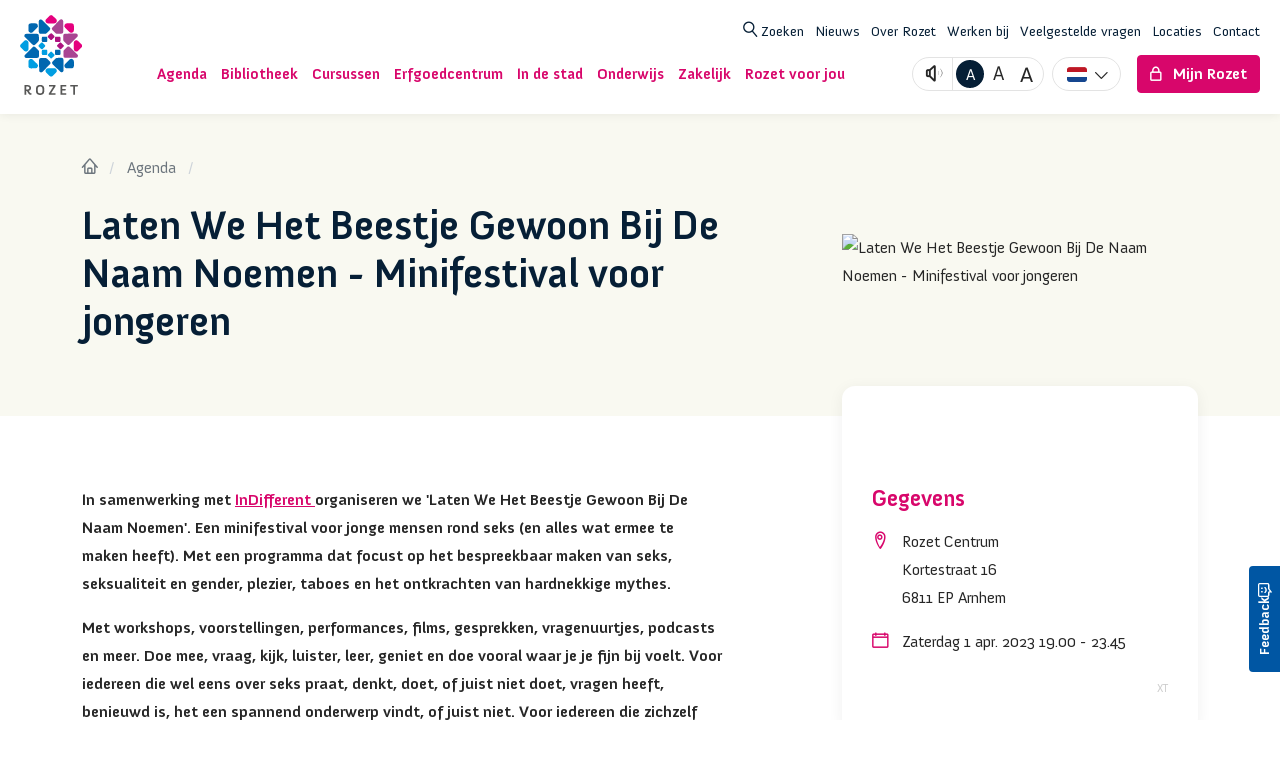

--- FILE ---
content_type: text/html; charset=UTF-8
request_url: https://rozet.nl/agenda/6322/laten-we-het-beestje-gewoon-bij-de-naam-noemen-event-voor-jongeren/
body_size: 28294
content:

<!DOCTYPE html>
<head>

    <!-- Meta -->
    <meta charset="utf-8">
<script type="text/javascript">
/* <![CDATA[ */
var gform;gform||(document.addEventListener("gform_main_scripts_loaded",function(){gform.scriptsLoaded=!0}),document.addEventListener("gform/theme/scripts_loaded",function(){gform.themeScriptsLoaded=!0}),window.addEventListener("DOMContentLoaded",function(){gform.domLoaded=!0}),gform={domLoaded:!1,scriptsLoaded:!1,themeScriptsLoaded:!1,isFormEditor:()=>"function"==typeof InitializeEditor,callIfLoaded:function(o){return!(!gform.domLoaded||!gform.scriptsLoaded||!gform.themeScriptsLoaded&&!gform.isFormEditor()||(gform.isFormEditor()&&console.warn("The use of gform.initializeOnLoaded() is deprecated in the form editor context and will be removed in Gravity Forms 3.1."),o(),0))},initializeOnLoaded:function(o){gform.callIfLoaded(o)||(document.addEventListener("gform_main_scripts_loaded",()=>{gform.scriptsLoaded=!0,gform.callIfLoaded(o)}),document.addEventListener("gform/theme/scripts_loaded",()=>{gform.themeScriptsLoaded=!0,gform.callIfLoaded(o)}),window.addEventListener("DOMContentLoaded",()=>{gform.domLoaded=!0,gform.callIfLoaded(o)}))},hooks:{action:{},filter:{}},addAction:function(o,r,e,t){gform.addHook("action",o,r,e,t)},addFilter:function(o,r,e,t){gform.addHook("filter",o,r,e,t)},doAction:function(o){gform.doHook("action",o,arguments)},applyFilters:function(o){return gform.doHook("filter",o,arguments)},removeAction:function(o,r){gform.removeHook("action",o,r)},removeFilter:function(o,r,e){gform.removeHook("filter",o,r,e)},addHook:function(o,r,e,t,n){null==gform.hooks[o][r]&&(gform.hooks[o][r]=[]);var d=gform.hooks[o][r];null==n&&(n=r+"_"+d.length),gform.hooks[o][r].push({tag:n,callable:e,priority:t=null==t?10:t})},doHook:function(r,o,e){var t;if(e=Array.prototype.slice.call(e,1),null!=gform.hooks[r][o]&&((o=gform.hooks[r][o]).sort(function(o,r){return o.priority-r.priority}),o.forEach(function(o){"function"!=typeof(t=o.callable)&&(t=window[t]),"action"==r?t.apply(null,e):e[0]=t.apply(null,e)})),"filter"==r)return e[0]},removeHook:function(o,r,t,n){var e;null!=gform.hooks[o][r]&&(e=(e=gform.hooks[o][r]).filter(function(o,r,e){return!!(null!=n&&n!=o.tag||null!=t&&t!=o.priority)}),gform.hooks[o][r]=e)}});
/* ]]> */
</script>

    <meta http-equiv="X-UA-Compatible" content="IE=edge">
    <meta name="viewport" content="width=device-width, initial-scale=1">

    <meta name='robots' content='index, follow, max-image-preview:large, max-snippet:-1, max-video-preview:-1' />

	<!-- This site is optimized with the Yoast SEO plugin v26.8 - https://yoast.com/product/yoast-seo-wordpress/ -->
	<title>Laten We Het Beestje Gewoon Bij De Naam Noemen - Minifestival voor jongeren - Rozet</title>
	<meta name="description" content="Bijna iedereen praat erover, doet het (of juist niet) en heeft er een mening over: seks.&nbsp;Tegelijkertijd is seks een taboe; iets waar we niet al te kwetsbaar en open over durven praten.&nbsp;Zaterdag 1 april zetten we seks en seksualiteit in de spotlichten. We gaan erover praten, lachen, dansen, spelen, maken, informeren laten zien en horen." />
	<link rel="canonical" href="https://rozet.nl/agenda/6322/laten-we-het-beestje-gewoon-bij-de-naam-noemen-event-voor-jongeren/" />
	<meta property="og:locale" content="nl_NL" />
	<meta property="og:type" content="product" />
	<meta property="og:title" content="Laten We Het Beestje Gewoon Bij De Naam Noemen - Minifestival voor jongeren - Rozet" />
	<meta property="og:description" content="Bijna iedereen praat erover, doet het (of juist niet) en heeft er een mening over: seks.&nbsp;Teg..." />
	<meta property="og:url" content="https://rozet.nl/agenda/6322/laten-we-het-beestje-gewoon-bij-de-naam-noemen-event-voor-jongeren/" />
	<meta property="og:site_name" content="Rozet" />
	<meta property="article:modified_time" content="2024-10-28T15:38:18+00:00" />
	<meta property="og:image" content="https://ras.rozet.nl/storage/media/activities/6321/RBdgfOGlfwryBIoFnxGGfGhnySVs4pO49SdH081l.jpg" />
	<meta property="og:image:width" content="664" />
	<meta property="og:image:height" content="991" />
	<meta property="og:image:type" content="image/jpeg" />
	<meta name="twitter:card" content="summary_large_image" />
	<script type="application/ld+json" class="yoast-schema-graph">{"@context":"https://schema.org","@graph":[{"@type":"WebPage","@id":"https://rozet.nl/agenda/detail/","url":"https://rozet.nl/agenda/detail/","name":"Laten We Het Beestje Gewoon Bij De Naam Noemen - Minifestival voor jongeren - Rozet","isPartOf":{"@id":"https://rozet.nl/#website"},"datePublished":"2022-01-06T14:27:11+00:00","dateModified":"2024-10-28T15:38:18+00:00","breadcrumb":{"@id":"https://rozet.nl/agenda/detail/#breadcrumb"},"inLanguage":"nl-NL","potentialAction":[{"@type":"ReadAction","target":["https://rozet.nl/agenda/detail/"]}]},{"@type":"BreadcrumbList","@id":"https://rozet.nl/agenda/detail/#breadcrumb","itemListElement":[{"@type":"ListItem","position":1,"name":"","item":"https://rozet.nl/"},{"@type":"ListItem","position":2,"name":"Agenda","item":"https://rozet.nl/agenda/"},{"@type":"ListItem","position":3,"name":"Agenda Detail"}]},{"@type":"WebSite","@id":"https://rozet.nl/#website","url":"https://rozet.nl/","name":"Rozet","description":"Taal, kunst en erfgoed in Arnhem","potentialAction":[{"@type":"SearchAction","target":{"@type":"EntryPoint","urlTemplate":"https://rozet.nl/?s={search_term_string}"},"query-input":{"@type":"PropertyValueSpecification","valueRequired":true,"valueName":"search_term_string"}}],"inLanguage":"nl-NL"}]}</script>
	<meta name="themes" content="Liefde, Lifestyle en Sport,Persoonlijke ontwikkeling" />
	<meta name="tags" content="Evenement,Tentoonstelling,Theater,Jongeren,Zelfontplooiïng,Maatschappij,Cultuur" />
	<meta name="category" content="Evenement" />
	<meta name="targetAges" content="Volwassenen,15-18 jaar,12-15 jaar" />
	<meta name="location" content="Rozet Centrum" />
	<meta name="districts" content="Centrum" />
	<meta name="isOnline" content="0" />
	<meta name="date" content="2023-04-01" />
	<meta name="time" content="19:00-23:45" />
	<meta name="teacher" content="" />
	<meta name="noPrice" content="1" />
	<meta name="text" content="&lt;p&gt;&lt;b&gt;In samenwerking met &lt;a href=&quot;https://indifferent.nl/&quot; target=&quot;_blank&quot; style=&quot;background-color: rgb(255, 255, 255); &quot;&gt;InDifferent &lt;/a&gt;organiseren we &#039;Laten We Het Beestje Gewoon Bij De Naam Noemen&#039;. Een minifestival voor jonge mensen rond seks (en alles wat ermee te maken heeft). Met een programma dat focust op het bespreekbaar maken van seks, seksualiteit en gender, plezier, taboes en het ontkrachten van hardnekkige mythes.&nbsp;&lt;br&gt;&lt;/b&gt;&lt;/p&gt;&lt;p&gt;&lt;b&gt;Met workshops, voorstellingen, performances, films, gesprekken, vragenuurtjes, podcasts en meer. Doe mee, vraag, kijk, luister, leer, geniet en doe vooral waar je je fijn bij voelt. V&lt;/b&gt;&lt;b style=&quot;&quot;&gt;oor iedereen die wel eens over seks praat, denkt, doet, of juist niet doet, vragen heeft, benieuwd is, het een spannend onderwerp vindt, of juist niet. Voor iedereen die zichzelf nog moet ontdekken of al heeft ontdekt: voor iedereen.&lt;/b&gt;&lt;/p&gt;&lt;p&gt;&lt;b style=&quot;&quot;&gt;Open, in vrijheid en schaamteloos jezelf zijn. En laten we het beestje gewoon bij de naam noemen...&lt;/b&gt;&lt;br&gt;&lt;/p&gt;&lt;p&gt;&lt;b&gt;Met onder andere: &lt;a href=&quot;https://www.instagram.com/degrotekutshow/&quot; target=&quot;_blank&quot;&gt;De Grote Kutshow&lt;/a&gt;, Jules Christopher,&nbsp; &lt;a href=&quot;https://www.instagram.com/strapats/&quot; target=&quot;_blank&quot;&gt;Strapats&lt;/a&gt;,&nbsp;&lt;a href=&quot;https://www.instagram.com/seksuologenmettwee/&quot; target=&quot;_blank&quot;&gt;Seksuologen Met Twee&lt;/a&gt;, Sarah Sugar,&nbsp;&lt;a href=&quot;https://hierbenik.rozet.nl/activiteit/nu-mijn-borsten-eraf-zijn/&quot; target=&quot;_blank&quot;&gt;Nu Mijn Borsten Eraf Zijn Kunnen We Dichter Tegen Elkaar Liggen&lt;/a&gt; door &lt;a href=&quot;https://caroiliasdefeijter.weebly.com/&quot; target=&quot;_blank&quot;&gt;Caro Ilias&lt;/a&gt;, &lt;a href=&quot;https://www.instagram.com/halfnaakt/&quot; target=&quot;_blank&quot;&gt;Collectief Halfnaakt&lt;/a&gt;, Deborah Seymus - journalist en schrijfster van Vijftig Piemels Later - en&nbsp;&lt;/b&gt;&lt;b style=&quot;&quot;&gt;een prikkelend kortfilmprogramma door Go Short.&lt;/b&gt;&lt;/p&gt;&lt;p&gt;&lt;b&gt;Plaatjes komen van de &lt;a href=&quot;https://www.instagram.com/tbfam_nmgn/&quot; target=&quot;_blank&quot;&gt;DJ-set van Brothers From Another Mother&lt;/a&gt; en &lt;a href=&quot;https://www.instagram.com/babsopdebeat/&quot; target=&quot;_blank&quot;&gt;Babs&lt;/a&gt; treedt op, dus gegarandeerd &lt;a href=&quot;https://www.youtube.com/watch?v=7oXFzFmhDI4&quot; target=&quot;_blank&quot;&gt;diepgang op de dansvloer&lt;/a&gt;. En nog veel meer, dus houd onze socials in de gaten!&lt;/b&gt;&lt;/p&gt;&lt;p&gt;&lt;b&gt;Toegang is gratis, meld je alleen nog even aan via &lt;a href=&quot;https://forms.office.com/e/xzWBb0tr0P&quot; target=&quot;_blank&quot;&gt;deze link&lt;/a&gt;, da&#039;s wel zo handig.&lt;/b&gt;&lt;/p&gt;&lt;p&gt;&lt;i&gt;&lt;b&gt;Laten We Het Beestje Gewoon Bij De Naam Noemen wordt georganiseerd in het kader van de Gelderse Vrijheidsdagen en is tot stand gekomen in samenwerking met InDifferent en mede mogelijk gemaakt door gemeente Arnhem, Rijnbrink en de provincie Gelderland.
&lt;/b&gt;&lt;/i&gt;&lt;/p&gt;&lt;p&gt;&lt;b&gt;❤️ 🧡 💚 🌈 ‼️&lt;/b&gt;&lt;/p&gt;" />
	<!-- / Yoast SEO plugin. -->


<link rel='dns-prefetch' href='//cdnjs.cloudflare.com' />
<link rel='dns-prefetch' href='//cdn.jsdelivr.net' />
<link rel='dns-prefetch' href='//t100.nl' />
<link href='https://fonts.gstatic.com' crossorigin rel='preconnect' />
<style id='wp-img-auto-sizes-contain-inline-css' type='text/css'>
img:is([sizes=auto i],[sizes^="auto," i]){contain-intrinsic-size:3000px 1500px}
/*# sourceURL=wp-img-auto-sizes-contain-inline-css */
</style>
<style id='wp-block-library-inline-css' type='text/css'>
:root{--wp-block-synced-color:#7a00df;--wp-block-synced-color--rgb:122,0,223;--wp-bound-block-color:var(--wp-block-synced-color);--wp-editor-canvas-background:#ddd;--wp-admin-theme-color:#007cba;--wp-admin-theme-color--rgb:0,124,186;--wp-admin-theme-color-darker-10:#006ba1;--wp-admin-theme-color-darker-10--rgb:0,107,160.5;--wp-admin-theme-color-darker-20:#005a87;--wp-admin-theme-color-darker-20--rgb:0,90,135;--wp-admin-border-width-focus:2px}@media (min-resolution:192dpi){:root{--wp-admin-border-width-focus:1.5px}}.wp-element-button{cursor:pointer}:root .has-very-light-gray-background-color{background-color:#eee}:root .has-very-dark-gray-background-color{background-color:#313131}:root .has-very-light-gray-color{color:#eee}:root .has-very-dark-gray-color{color:#313131}:root .has-vivid-green-cyan-to-vivid-cyan-blue-gradient-background{background:linear-gradient(135deg,#00d084,#0693e3)}:root .has-purple-crush-gradient-background{background:linear-gradient(135deg,#34e2e4,#4721fb 50%,#ab1dfe)}:root .has-hazy-dawn-gradient-background{background:linear-gradient(135deg,#faaca8,#dad0ec)}:root .has-subdued-olive-gradient-background{background:linear-gradient(135deg,#fafae1,#67a671)}:root .has-atomic-cream-gradient-background{background:linear-gradient(135deg,#fdd79a,#004a59)}:root .has-nightshade-gradient-background{background:linear-gradient(135deg,#330968,#31cdcf)}:root .has-midnight-gradient-background{background:linear-gradient(135deg,#020381,#2874fc)}:root{--wp--preset--font-size--normal:16px;--wp--preset--font-size--huge:42px}.has-regular-font-size{font-size:1em}.has-larger-font-size{font-size:2.625em}.has-normal-font-size{font-size:var(--wp--preset--font-size--normal)}.has-huge-font-size{font-size:var(--wp--preset--font-size--huge)}.has-text-align-center{text-align:center}.has-text-align-left{text-align:left}.has-text-align-right{text-align:right}.has-fit-text{white-space:nowrap!important}#end-resizable-editor-section{display:none}.aligncenter{clear:both}.items-justified-left{justify-content:flex-start}.items-justified-center{justify-content:center}.items-justified-right{justify-content:flex-end}.items-justified-space-between{justify-content:space-between}.screen-reader-text{border:0;clip-path:inset(50%);height:1px;margin:-1px;overflow:hidden;padding:0;position:absolute;width:1px;word-wrap:normal!important}.screen-reader-text:focus{background-color:#ddd;clip-path:none;color:#444;display:block;font-size:1em;height:auto;left:5px;line-height:normal;padding:15px 23px 14px;text-decoration:none;top:5px;width:auto;z-index:100000}html :where(.has-border-color){border-style:solid}html :where([style*=border-top-color]){border-top-style:solid}html :where([style*=border-right-color]){border-right-style:solid}html :where([style*=border-bottom-color]){border-bottom-style:solid}html :where([style*=border-left-color]){border-left-style:solid}html :where([style*=border-width]){border-style:solid}html :where([style*=border-top-width]){border-top-style:solid}html :where([style*=border-right-width]){border-right-style:solid}html :where([style*=border-bottom-width]){border-bottom-style:solid}html :where([style*=border-left-width]){border-left-style:solid}html :where(img[class*=wp-image-]){height:auto;max-width:100%}:where(figure){margin:0 0 1em}html :where(.is-position-sticky){--wp-admin--admin-bar--position-offset:var(--wp-admin--admin-bar--height,0px)}@media screen and (max-width:600px){html :where(.is-position-sticky){--wp-admin--admin-bar--position-offset:0px}}
/*wp_block_styles_on_demand_placeholder:6978139c523ef*/
/*# sourceURL=wp-block-library-inline-css */
</style>
<style id='classic-theme-styles-inline-css' type='text/css'>
/*! This file is auto-generated */
.wp-block-button__link{color:#fff;background-color:#32373c;border-radius:9999px;box-shadow:none;text-decoration:none;padding:calc(.667em + 2px) calc(1.333em + 2px);font-size:1.125em}.wp-block-file__button{background:#32373c;color:#fff;text-decoration:none}
/*# sourceURL=/wp-includes/css/classic-themes.min.css */
</style>
<link rel='stylesheet' id='gravity-fix-css' href='https://t100.nl/gravity-fix.css' type='text/css' media='all' />
<link rel='stylesheet' id='searchwp-results-page-css' href='https://rozet.nl/wp-content/plugins/searchwp/assets/css/frontend/results-page.css?ver=4.3.9' type='text/css' media='all' />
<link rel='stylesheet' id='fontawesome-css' href='https://cdnjs.cloudflare.com/ajax/libs/font-awesome/5.15.2/css/all.min.css?ver=v5.12.2' type='text/css' media='all' />
<link rel='stylesheet' id='fancybox-css' href='https://cdn.jsdelivr.net/npm/@fancyapps/ui@4.0/dist/fancybox.css?ver=4.0' type='text/css' media='all' />
<link rel='stylesheet' id='flickity-css' href='https://unpkg.com/flickity@2/dist/flickity.min.css?ver=3.0.0' type='text/css' media='all' />
<link rel='stylesheet' id='bootstrap-css' href='https://rozet.nl/wp-content/themes/rozet/assets/css/bootstrap.min.css?ver=v32' type='text/css' media='all' />
<script type="text/javascript" src="https://cdnjs.cloudflare.com/ajax/libs/jquery/3.5.1/jquery.min.js?ver=3.5.1" id="jquery-js"></script>
<link rel='shortlink' href='https://rozet.nl/?p=162' />
		<style type="text/css" id="wp-custom-css">
			.gform_wrapper .nowrap-label .gfield_label {
  white-space: nowrap;
}
		</style>
		
    <!-- Favicon -->
    <link rel="apple-touch-icon" sizes="180x180"
          href="https://rozet.nl/wp-content/themes/rozet/assets/icons/favicons/apple-touch-icon.png">
    <link rel="icon" type="image/png" sizes="32x32"
          href="https://rozet.nl/wp-content/themes/rozet/assets/icons/favicons/favicon-32x32.png">
    <link rel="icon" type="image/png" sizes="16x16"
          href="https://rozet.nl/wp-content/themes/rozet/assets/icons/favicons/favicon-16x16.png">
    <link rel="manifest" href="https://rozet.nl/wp-content/themes/rozet/assets/icons/favicons/site.webmanifest">
    <link rel="mask-icon" href="https://rozet.nl/wp-content/themes/rozet/assets/icons/favicons/safari-pinned-tab.svg"
          color="#e30a7e">
    <meta name="msapplication-TileColor" content="#e30a7e">
    <meta name="theme-color" content="#ffffff">

            <!-- Start cookieyes banner --> <script id="cookieyes" type="text/javascript" src="https://cdn-cookieyes.com/client_data/82b614e55a75290b650a13cf/script.js"></script> <!-- End cookieyes banner -->
    

    <script type="text/javascript" src="//translate.google.com/translate_a/element.js?cb=googleTranslateElementInit" defer></script>

    <!-- Fonts -->
    <style>
        @font-face {
            font-family: 'Anivers';
            src: url('https://rozet.nl/wp-content/themes/rozet/assets/fonts/anivers/Anivers-Bold.eot');
            src: url('https://rozet.nl/wp-content/themes/rozet/assets/fonts/anivers/Anivers-Bold.eot?#iefix') format('embedded-opentype'),
            url('https://rozet.nl/wp-content/themes/rozet/assets/fonts/anivers/Anivers-Bold.woff2') format('woff2'),
            url('https://rozet.nl/wp-content/themes/rozet/assets/fonts/anivers/Anivers-Bold.woff') format('woff'),
            url('https://rozet.nl/wp-content/themes/rozet/assets/fonts/anivers/Anivers-Bold.ttf') format('truetype'),
            url('https://rozet.nl/wp-content/themes/rozet/assets/fonts/anivers/Anivers-Bold.svg#Anivers-Bold') format('svg');
            font-weight: bold;
            font-style: normal;
            font-display: swap;
        }

        @font-face {
            font-family: 'Anivers';
            src: url('https://rozet.nl/wp-content/themes/rozet/assets/fonts/anivers/Anivers-Regular.eot');
            src: url('https://rozet.nl/wp-content/themes/rozet/assets/fonts/anivers/Anivers-Regular.eot?#iefix') format('embedded-opentype'),
            url('https://rozet.nl/wp-content/themes/rozet/assets/fonts/anivers/Anivers-Regular.woff2') format('woff2'),
            url('https://rozet.nl/wp-content/themes/rozet/assets/fonts/anivers/Anivers-Regular.woff') format('woff'),
            url('https://rozet.nl/wp-content/themes/rozet/assets/fonts/anivers/Anivers-Regular.ttf') format('truetype'),
            url('https://rozet.nl/wp-content/themes/rozet/assets/fonts/anivers/Anivers-Regular.svg#Anivers-Regular') format('svg');
            font-weight: normal;
            font-style: normal;
            font-display: swap;
        }
    </style>

    <!-- Google Tag Manager -->
    <script>(function (w, d, s, l, i) {
            w[l] = w[l] || [];
            w[l].push({
                'gtm.start':
                    new Date().getTime(), event: 'gtm.js'
            });
            var f = d.getElementsByTagName(s)[0],
                j = d.createElement(s), dl = l != 'dataLayer' ? '&l=' + l : '';
            j.async = true;
            j.src =
                'https://www.googletagmanager.com/gtm.js?id=' + i + dl;
            f.parentNode.insertBefore(j, f);
        })(window, document, 'script', 'dataLayer', 'GTM-PFS9SHX');</script>
    <!-- End Google Tag Manager -->

    <script src="https://cdn-eu.readspeaker.com/script/13183/webReader/webReader.js?pids=wr&disable=translation,dictionary,help,textmode" type="text/javascript" id="rs_req_Init"></script>
</head>


<body class="wp-singular page-template page-template-page-events-detail page-template-page-events-detail-php page page-id-162 page-child parent-pageid-157 wp-theme-rozet">

<!-- Google Tag Manager (noscript) -->
<noscript>
    <iframe src="https://www.googletagmanager.com/ns.html?id=GTM-PFS9SHX"
            height="0" width="0" style="display:none;visibility:hidden"></iframe>
</noscript>
<!-- End Google Tag Manager (noscript) -->


<header class="">
    <div class="navigation-main top-0 w-100" id="navigation-main">

        <div class="container-fluid container-xxl-fit">
            <div class="d-flex align-items-center">
                <div class="logo">
                    <a href="https://rozet.nl/">
                        <img class="d-none d-lg-block"
                             src="https://rozet.nl/wp-content/themes/rozet/assets/images/logo-rozet.svg"
                             alt="Rozet">
                        <img class="d-lg-none"
                             src="https://rozet.nl/wp-content/themes/rozet/assets/images/logo-rozet-alt.svg"
                             alt="Rozet">
                    </a>
                </div>
                <div class="flex-grow-1">
                    <div class="">
                        <div class="navigation-top text-end d-none d-lg-flex gap-4 justify-content-end">
                            <ul id="menu-topnavigatie" class="list-inline mb-0"><li id="menu-item-765" class="menu-item menu-item-type-post_type menu-item-object-page menu-item-765"><a href="https://rozet.nl/zoeken/"><span class="icon-magnifier fw-bold"></span> Zoeken</a></li>
<li id="menu-item-268" class="menu-item menu-item-type-post_type_archive menu-item-object-news menu-item-268"><a href="https://rozet.nl/nieuws/">Nieuws</a></li>
<li id="menu-item-2071" class="nav-title menu-item menu-item-type-post_type menu-item-object-page menu-item-2071"><a href="https://rozet.nl/ons-verhaal/">Over Rozet</a></li>
<li id="menu-item-2781" class="menu-item menu-item-type-post_type menu-item-object-page menu-item-2781"><a href="https://rozet.nl/ons-verhaal/werken-bij-rozet/">Werken bij</a></li>
<li id="menu-item-1829" class="menu-item menu-item-type-post_type menu-item-object-page menu-item-1829"><a href="https://rozet.nl/veelgestelde-vragen/">Veelgestelde vragen</a></li>
<li id="menu-item-944" class="menu-item menu-item-type-post_type_archive menu-item-object-locations menu-item-944"><a href="https://rozet.nl/locaties/">Locaties</a></li>
<li id="menu-item-892" class="menu-item menu-item-type-post_type menu-item-object-page menu-item-892"><a href="https://rozet.nl/contact/">Contact</a></li>
<li id="menu-item-1439" class="_view-cart-link cart has-notification menu-item menu-item-type-post_type menu-item-object-page menu-item-1439"><a href="https://rozet.nl/winkelmandje/"><span class="icon icon-bag"></span></a></li>
</ul>                            <div class="addon-tool addon-accessibility rounded-pill me-2 d-flex d-xl-none">
                                <div onclick="readpage('https://app-eu.readspeaker.com/cgi-bin/rsent?customerid=13183&#038;lang=nl_nl&#038;url=https%3A%2F%2Frozet.nl%2Findex.php', 'readSpeakerBar'); return false;" class="read d-flex align-items-center has-cursor-pointer"
                                     data-bs-toggle="tooltip" data-bs-placement="bottom"
                                     title="Lees deze pagina voor">
                                    <span class="icon icon-volume-medium fw-bold"></span>

                                </div>
                                <div class="notranslate sizes d-flex align-items-center">
                                            <span class="size size-r has-cursor-pointer text-center size-active _font-size-btn"
                                                  data-size="m"
                                                  data-bs-toggle="tooltip" data-bs-placement="bottom"
                                                  title="Normaal lettertype">A</span>
                                    <span class="size size-l has-cursor-pointer text-center _font-size-btn"
                                          data-size="l"
                                          data-bs-toggle="tooltip" data-bs-placement="bottom"
                                          title="Groter lettertype">A</span>
                                    <span class="size size-xl has-cursor-pointer text-center _font-size-btn"
                                          data-size="xl"
                                          data-bs-toggle="tooltip" data-bs-placement="bottom"
                                          title="Grootste lettertype">A</span>
                                </div>
                            </div>
                        </div>
                    </div>
                    <div class="d-flex">
                        <div class="navigation-bar flex-grow-1 d-lg-flex justify-content-center">
                            <ul id="menu-hoofdnavigatie" class="list-inline d-none d-lg-inline-block mb-0"><li id='menu-item-12125'  class="menu-item menu-item-type-custom menu-item-object-custom"><a class="nav-link"  href="https://rozet.nl/agenda/?type-activiteit=expositie,evenement,bijeenkomst"><span class="nav-label">Agenda</span></a></li>
<li id='menu-item-1257'  class="sub-nav-3-column menu-item menu-item-type-custom menu-item-object-custom menu-item-has-children"><a class="nav-link"  href="https://rozet.nl/bibliotheek/introductie/"><span class="nav-label">Bibliotheek</span></a>
<ul class="sub-menu">
<li id='menu-item-3400'  class="nav-title menu-item menu-item-type-post_type menu-item-object-page"><a class="nav-link"  href="https://rozet.nl/bibliotheek/introductie/"><span class="nav-label">Bibliotheek</span><span class="nav-label-sub">De Rozet bibliotheek staat voor je eindeloos veel lees-, kijk- en luisterplezier. Bekijk hier alles wat de Bibliotheek je te bieden heeft.</span></a></li>
<li id='menu-item-1254'  class="menu-item menu-item-type-post_type menu-item-object-page"><a class="nav-link"  href="https://rozet.nl/bibliotheek/introductie/"><span class="nav-label">Introductie</span><span class="nav-label-sub">Welkom!</span></a></li>
<li id='menu-item-4724'  class="menu-item menu-item-type-post_type menu-item-object-page"><a class="nav-link"  href="https://rozet.nl/bibliotheek/lidmaatschap/"><span class="nav-label">Lidmaatschap</span><span class="nav-label-sub">Alles over het lidmaatschap</span></a></li>
<li id='menu-item-4785'  class="menu-item menu-item-type-post_type menu-item-object-page"><a class="nav-link"  href="https://rozet.nl/bibliotheek/onze-collectie/"><span class="nav-label">Onze collectie</span><span class="nav-label-sub">Vind alles wat je zoekt</span></a></li>
<li id='menu-item-310'  class="menu-item menu-item-type-post_type menu-item-object-page"><a class="nav-link"  href="https://rozet.nl/bibliotheek/jongeren/"><span class="nav-label">Jongeren</span><span class="nav-label-sub">Verhalen, informatie en tips</span></a></li>
<li id='menu-item-2664'  class="menu-item menu-item-type-post_type menu-item-object-page"><a class="nav-link"  href="https://rozet.nl/bibliotheek/jeugd/"><span class="nav-label">Jeugd (0-12 jaar)</span><span class="nav-label-sub">Dé plek om inspiratie op te doen!</span></a></li>
<li id='menu-item-308'  class="menu-item menu-item-type-post_type menu-item-object-page"><a class="nav-link"  href="https://rozet.nl/bibliotheek/services/"><span class="nav-label">Services</span><span class="nav-label-sub">Overige faciliteiten</span></a></li>
<li id='menu-item-13057'  class="menu-item menu-item-type-post_type menu-item-object-page"><a class="nav-link"  href="https://rozet.nl/rozetjes/"><span class="nav-label">Rozetjes</span><span class="nav-label-sub">Mini wijkbiebs</span></a></li>
<li id='menu-item-1240'  class="menu-item menu-item-type-custom menu-item-object-custom"><a class="nav-link"  href="https://rozet.nl/locaties/"><span class="nav-label">Locaties</span><span class="nav-label-sub">Rozet in de hele stad</span></a></li>
</ul>
</li>
<li id='menu-item-538'  class="sub-nav-3-column menu-item menu-item-type-post_type menu-item-object-page menu-item-has-children"><a class="nav-link"  href="https://rozet.nl/cursussen-en-workshops/"><span class="nav-label">Cursussen</span></a>
<ul class="sub-menu">
<li id='menu-item-787'  class="nav-title menu-item menu-item-type-post_type menu-item-object-page"><a class="nav-link"  href="https://rozet.nl/cursussen-en-workshops/"><span class="nav-label">Cursussen &amp; workshops voor iedereen</span><span class="nav-label-sub">Zin om iets nieuws te doen, een taal te leren of een workshop te doen? Rozet biedt je allerlei cursussen, lezingen, workshops en excursies.</span></a></li>
<li id='menu-item-3575'  class="menu-item menu-item-type-post_type menu-item-object-page"><a class="nav-link"  href="https://rozet.nl/cursussen-en-workshops/"><span class="nav-label">Welkom!</span><span class="nav-label-sub">Bij Rozet is er altijd en voor elke leeftijd wat te doen.</span></a></li>
<li id='menu-item-784'  class="menu-item menu-item-type-post_type menu-item-object-page"><a class="nav-link"  href="https://rozet.nl/cursussen-en-workshops/zoeken/"><span class="nav-label">Zoeken in aanbod</span><span class="nav-label-sub">Zoek in het complete cursus en workshop aanbod.</span></a></li>
<li id='menu-item-802'  class="menu-item menu-item-type-post_type menu-item-object-page"><a class="nav-link"  href="https://rozet.nl/cursussen-en-workshops/het-cursusaanbod-van-onze-netwerkpartners/"><span class="nav-label">Netwerkpartners</span><span class="nav-label-sub">Ook via onze partners kun je allerlei cursussen volgen.</span></a></li>
<li id='menu-item-2634'  class="menu-item menu-item-type-custom menu-item-object-custom"><a class="nav-link"  href="https://rozet.nl/veelgestelde-vragen/#cursussen"><span class="nav-label">Veelgestelde vragen</span><span class="nav-label-sub">Bekijk de meest gestelde vragen.</span></a></li>
</ul>
</li>
<li id='menu-item-2318'  class="sub-nav-3-column menu-item menu-item-type-custom menu-item-object-custom menu-item-has-children"><a class="nav-link"  href="https://rozet.nl/erfgoedcentrum/bezoeken/"><span class="nav-label">Erfgoedcentrum</span></a>
<ul class="sub-menu">
<li id='menu-item-1458'  class="nav-title menu-item menu-item-type-post_type menu-item-object-page"><a class="nav-link"  href="https://rozet.nl/erfgoedcentrum/"><span class="nav-label">Erfgoedcentrum</span><span class="nav-label-sub">Interesse in Arnhem en omgeving? Bezoek het Erfgoedcentrum in Rozet en een leuke en leerzame dag is gegarandeerd!</span></a></li>
<li id='menu-item-170'  class="menu-item menu-item-type-post_type menu-item-object-page"><a class="nav-link"  href="https://rozet.nl/erfgoedcentrum/bezoeken/"><span class="nav-label">Bezoeken</span><span class="nav-label-sub">Bezoektijden, kaartjes en tips</span></a></li>
<li id='menu-item-992'  class="menu-item menu-item-type-post_type menu-item-object-page"><a class="nav-link"  href="https://rozet.nl/erfgoedcentrum/activiteiten/"><span class="nav-label">Activiteiten</span><span class="nav-label-sub">Wat te doen in het Erfgoedcentrum</span></a></li>
<li id='menu-item-231'  class="menu-item menu-item-type-post_type menu-item-object-page menu-item-has-children"><a class="nav-link"  href="https://rozet.nl/erfgoedcentrum/de-collectie/"><span class="nav-label">De collectie</span><span class="nav-label-sub">Duizenden jaren in 1 uur</span></a></li>
<li id='menu-item-988'  class="menu-item menu-item-type-post_type menu-item-object-page"><a class="nav-link"  href="https://rozet.nl/erfgoedcentrum/educatie/"><span class="nav-label">Educatie</span><span class="nav-label-sub">Informatie voor het onderwijs</span></a></li>
<li id='menu-item-1000'  class="menu-item menu-item-type-post_type menu-item-object-page"><a class="nav-link"  href="https://rozet.nl/erfgoedcentrum/rondleidingen/"><span class="nav-label">Rondleidingen en stadswandelingen</span><span class="nav-label-sub">De stad met een andere blik</span></a></li>
</ul>
</li>
<li id='menu-item-224'  class="sub-nav-3-column menu-item menu-item-type-post_type menu-item-object-page menu-item-has-children"><a class="nav-link"  href="https://rozet.nl/in-de-stad/"><span class="nav-label">In de stad</span></a>
<ul class="sub-menu">
<li id='menu-item-430'  class="nav-title menu-item menu-item-type-post_type menu-item-object-page"><a class="nav-link"  href="https://rozet.nl/in-de-stad/"><span class="nav-label">In de stad</span><span class="nav-label-sub">Rozet ondersteunt en initieert activiteiten en projecten door de hele stad.</span></a></li>
<li id='menu-item-563'  class="menu-item menu-item-type-post_type menu-item-object-page"><a class="nav-link"  href="https://rozet.nl/in-de-stad/centrum-spijkerkwartier-arnhemse-broek/"><span class="nav-label">Centrum, Spijkerkwartier, Arnhemse Broek</span></a></li>
<li id='menu-item-559'  class="menu-item menu-item-type-post_type menu-item-object-page"><a class="nav-link"  href="https://rozet.nl/in-de-stad/elden-de-laar/"><span class="nav-label">De Laar, Elden</span></a></li>
<li id='menu-item-4877'  class="menu-item menu-item-type-post_type menu-item-object-page"><a class="nav-link"  href="https://rozet.nl/in-de-stad/malburgen/"><span class="nav-label">Malburgen</span></a></li>
<li id='menu-item-428'  class="menu-item menu-item-type-post_type menu-item-object-page"><a class="nav-link"  href="https://rozet.nl/in-de-stad/noord-oost/"><span class="nav-label">Noord-Oost</span></a></li>
<li id='menu-item-429'  class="menu-item menu-item-type-post_type menu-item-object-page"><a class="nav-link"  href="https://rozet.nl/in-de-stad/noord-west/"><span class="nav-label">Noord-West</span></a></li>
<li id='menu-item-561'  class="menu-item menu-item-type-post_type menu-item-object-page"><a class="nav-link"  href="https://rozet.nl/in-de-stad/presikhaaf/"><span class="nav-label">Presikhaaf</span></a></li>
<li id='menu-item-558'  class="menu-item menu-item-type-post_type menu-item-object-page"><a class="nav-link"  href="https://rozet.nl/in-de-stad/rijkerswoerd-kronenburg-vredenburg/"><span class="nav-label">Rijkerswoerd, Kronenburg, Vredenburg</span></a></li>
<li id='menu-item-1241'  class="menu-item menu-item-type-post_type menu-item-object-page"><a class="nav-link"  href="https://rozet.nl/in-de-stad/schuytgraaf-elderveld/"><span class="nav-label">Schuytgraaf, Elderveld</span></a></li>
</ul>
</li>
<li id='menu-item-390'  class="sub-nav-3-column menu-item menu-item-type-post_type menu-item-object-page menu-item-has-children"><a class="nav-link"  href="https://rozet.nl/onderwijs/"><span class="nav-label">Onderwijs</span></a>
<ul class="sub-menu">
<li id='menu-item-5681'  class="menu-item menu-item-type-custom menu-item-object-custom"><a class="nav-link"  href="https://rozet.nl/onderwijs/"><span class="nav-label">Algemeen</span></a></li>
<li id='menu-item-462'  class="nav-title menu-item menu-item-type-post_type menu-item-object-page"><a class="nav-link"  href="https://rozet.nl/onderwijs/"><span class="nav-label">Rozet voor het Onderwijs</span><span class="nav-label-sub">Rozet adviseert, ontwikkelt en biedt uiteenlopende diensten vanuit de vraag van het onderwijs.</span></a></li>
<li id='menu-item-454'  class="menu-item menu-item-type-post_type menu-item-object-page"><a class="nav-link"  href="https://rozet.nl/onderwijs/0-4-jaar/"><span class="nav-label">0 – 4 jaar</span></a></li>
<li id='menu-item-10583'  class="menu-item menu-item-type-post_type menu-item-object-page"><a class="nav-link"  href="https://rozet.nl/onderwijs/primair-onderwijs/"><span class="nav-label">Primair onderwijs</span></a></li>
<li id='menu-item-455'  class="menu-item menu-item-type-post_type menu-item-object-page"><a class="nav-link"  href="https://rozet.nl/onderwijs/voortgezet-onderwijs/"><span class="nav-label">Voortgezet onderwijs</span></a></li>
<li id='menu-item-453'  class="menu-item menu-item-type-post_type menu-item-object-page"><a class="nav-link"  href="https://rozet.nl/onderwijs/non-formeel-leren/"><span class="nav-label">Non-formeel leren</span></a></li>
</ul>
</li>
<li id='menu-item-383'  class="sub-nav-3-column menu-item menu-item-type-post_type menu-item-object-page menu-item-has-children"><a class="nav-link"  href="https://rozet.nl/zakelijk/"><span class="nav-label">Zakelijk</span></a>
<ul class="sub-menu">
<li id='menu-item-463'  class="nav-title menu-item menu-item-type-post_type menu-item-object-page"><a class="nav-link"  href="https://rozet.nl/zakelijk/"><span class="nav-label">Zakelijk</span><span class="nav-label-sub">Zoek je dé plek voor een creatieve vergadering of een onvergetelijk evenement voor je klanten?</span></a></li>
<li id='menu-item-461'  class="menu-item menu-item-type-post_type menu-item-object-page"><a class="nav-link"  href="https://rozet.nl/zakelijk/huur-een-ruimte/"><span class="nav-label">Huur een ruimte</span><span class="nav-label-sub">Laat je inspireren door de energie in het Rozetgebouw.</span></a></li>
<li id='menu-item-1797'  class="menu-item menu-item-type-post_type menu-item-object-page"><a class="nav-link"  href="https://rozet.nl/zakelijk/faciliteiten/"><span class="nav-label">Faciliteiten</span><span class="nav-label-sub">Bij Rozet hebben we alles in huis!</span></a></li>
<li id='menu-item-460'  class="menu-item menu-item-type-post_type menu-item-object-page"><a class="nav-link"  href="https://rozet.nl/zakelijk/partnerschap/"><span class="nav-label">Partnerschap</span><span class="nav-label-sub">Rozet werkt graag samen met organisaties</span></a></li>
<li id='menu-item-8286'  class="menu-item menu-item-type-post_type menu-item-object-page"><a class="nav-link"  href="https://rozet.nl/zakelijk/vaste-huurder-worden/"><span class="nav-label">Vaste huurder worden?</span><span class="nav-label-sub">Bekijk alle mogelijkheden</span></a></li>
<li id='menu-item-2875'  class="menu-item menu-item-type-post_type menu-item-object-page"><a class="nav-link"  href="https://rozet.nl/werkplek/"><span class="nav-label">Een werkplek reserveren</span><span class="nav-label-sub">Zo ben je zeker van een werkplek</span></a></li>
</ul>
</li>
<li id='menu-item-284'  class="sub-nav-3-column menu-item menu-item-type-post_type menu-item-object-page menu-item-has-children"><a class="nav-link"  rel="page" href="https://rozet.nl/rozet-voor-jou/"><span class="nav-label">Rozet voor jou</span></a>
<ul class="sub-menu">
<li id='menu-item-2887'  class="nav-title menu-item menu-item-type-post_type menu-item-object-page"><a class="nav-link"  href="https://rozet.nl/rozet-voor-jou/"><span class="nav-label">Rozet voor jou</span><span class="nav-label-sub">Rozet is van en voor jou. Samen maken we persoonlijke ontwikkeling mogelijk. Met taal, kunst en erfgoed.</span></a></li>
<li id='menu-item-2509'  class="menu-item menu-item-type-custom menu-item-object-custom"><a class="nav-link"  href="https://rozet.nl/rozet-voor-jou/55plus/"><span class="nav-label">55+</span><span class="nav-label-sub">Alle Arnhemmers blijven meedoen!</span></a></li>
<li id='menu-item-14668'  class="menu-item menu-item-type-post_type menu-item-object-page"><a class="nav-link"  href="https://rozet.nl/arnhemsehelden/"><span class="nav-label">Arnhemse Helden</span></a></li>
<li id='menu-item-420'  class="menu-item menu-item-type-post_type menu-item-object-page"><a class="nav-link"  href="https://rozet.nl/rozet-voor-jou/basisvaardigheden/"><span class="nav-label">Basisvaardigheden</span><span class="nav-label-sub">Hulp bij taal en digitale vaardigheden</span></a></li>
<li id='menu-item-14597'  class="menu-item menu-item-type-post_type menu-item-object-page"><a class="nav-link"  href="https://rozet.nl/rozet-voor-jou/jeugd-jongeren/"><span class="nav-label">Jeugd &#038; jongeren</span><span class="nav-label-sub">Informatie voor tieners en twintigers</span></a></li>
<li id='menu-item-422'  class="menu-item menu-item-type-post_type menu-item-object-page"><a class="nav-link"  href="https://rozet.nl/rozet-voor-jou/leerkrachten/"><span class="nav-label">Leerkrachten</span><span class="nav-label-sub">Leren, creëren, inspireren</span></a></li>
<li id='menu-item-14598'  class="menu-item menu-item-type-post_type menu-item-object-page"><a class="nav-link"  href="https://rozet.nl/pakjekunst/"><span class="nav-label">Pakje Kunst</span><span class="nav-label-sub">Aandacht voor lokale kunstenaars</span></a></li>
<li id='menu-item-2892'  class="menu-item menu-item-type-post_type menu-item-object-page"><a class="nav-link"  href="https://rozet.nl/ons-verhaal/werken-bij-rozet/talentspot/vrijwilligerswerk-2/"><span class="nav-label">Vrijwilligers</span><span class="nav-label-sub">Zet je ook in!</span></a></li>
</ul>
</li>
</ul>                        </div>
                        <div class="navigation-addons">
                            <div class="d-flex d-lg-none">
                                <button class="btn-vert bg-transparent border-0 d-flex flex-column text-center text-secondary text-decoration-none fw-bold align-items-center" title="Weergave instellingen" style="outline: none" data-bs-toggle="collapse" data-bs-target="#collapse-accessibility" aria-expanded="false" aria-controls="collapse-accessibility">
                                    <span class="icon icon-eye fw-bold mt-auto"></span>
                                    <div class="mb-auto">Weergave</div>
                                </button>
                                <a href="https://rozet.nl/zoeken"
                                   class="btn-vert d-flex flex-column text-center text-secondary text-decoration-none fw-bold ms-2">
                                    <span class="icon icon-magnifier fw-bold mt-auto"></span>
                                    <div class="mb-auto">Zoeken</div>
                                </a>
                                <a href="https://mijn.rozet.nl"
                                   class="btn-vert d-flex flex-column text-center text-secondary text-decoration-none fw-bold ms-2">
                                    <span class="icon icon-lock fw-bold mt-auto"></span>
                                    <div class="notranslate mb-auto">Mijn Rozet</div>
                                </a>
                                <div class="border-end ms-3 me-2"></div>

                                <button class="hamburger hamburger--elastic hamburger--collapse" type="button">
                          <span class="hamburger-box">
                            <span class="hamburger-inner"></span>
                          </span>
                                    <div class="mb-auto fw-bold text-primary">Menu</div>
                                </button>

                            </div>
                            <div class="d-none" id="readSpeakerBar"></div>
                            <div class="d-none d-lg-block">
                                <div class="addons-buttons justify-content-end d-flex align-items-center">

                                    <div class="addon-tool addon-accessibility rounded-pill me-2 d-none d-xl-flex">
                                        <div onclick="readpage('https://app-eu.readspeaker.com/cgi-bin/rsent?customerid=13183&#038;lang=nl_nl&#038;url=https%3A%2F%2Frozet.nl%2Findex.php', 'readSpeakerBar'); return false;" class="read d-flex align-items-center has-cursor-pointer"
                                             data-bs-toggle="tooltip" data-bs-placement="bottom"
                                             title="Lees deze pagina voor">
                                                <span class="icon icon-volume-medium fw-bold"></span>

                                        </div>
                                        <div class="notranslate sizes d-flex align-items-center">
                                            <span class="size size-r has-cursor-pointer text-center size-active _font-size-btn"
                                                  data-size="m"
                                                  data-bs-toggle="tooltip" data-bs-placement="bottom"
                                                  title="Normaal lettertype">A</span>
                                            <span class="size size-l has-cursor-pointer text-center _font-size-btn"
                                                  data-size="l"
                                                  data-bs-toggle="tooltip" data-bs-placement="bottom"
                                                  title="Groter lettertype">A</span>
                                            <span class="size size-xl has-cursor-pointer text-center _font-size-btn"
                                                  data-size="xl"
                                                  data-bs-toggle="tooltip" data-bs-placement="bottom"
                                                  title="Grootste lettertype">A</span>
                                        </div>
                                    </div>
                                    <div class="addon-tool addon-translate rounded-pill me-2 me-xl-3 d-flex align-items-center has-cursor-pointer"
                                         data-bs-toggle="tooltip" data-bs-placement="bottom"
                                         title="Vertaal de website met Google Translate">
                                        <div class="d-flex align-items-center" data-bs-toggle="modal"
                                             data-bs-target="#translateModal">
                                            <div class="translate">
                                                <img src="https://rozet.nl/wp-content/themes/rozet/assets/icons/icon-nl.svg"
                                                     alt="Vertaal website">
                                            </div>
                                            <div class="arrow d-flex align-items-center ps-2">
                                                <span class="icon icon-chevron-down fw-bold"></span>
                                            </div>
                                        </div>
                                    </div>
                                    <div class="btn-group">
                                        <a class="btn btn-primary dropdown-toggle" data-bs-toggle="dropdown"
                                           aria-expanded="false">
                                            <div class="notranslate">
                                                <div class="_mijn_rozet_user_logged_in">
                                                    <span class="icon icon-unlock fw-bold"></span>
                                                </div>
                                                <div class="_mijn_rozet_user_logged_out">
                                                    <span class="icon icon-lock fw-bold"></span>
                                                </div>
                                                Mijn Rozet
                                            </div>
                                        </a>
                                        <ul class="dropdown-menu dropdown-menu-end">
                                            <li class="px-3 mb-2">
                                                <div class="_mijn_rozet_user_logged_in" style="display: none">
                                                    <div class="h5 mb-0 text-primary _mijn_rozet_user_data"></div>
                                                    <div class="text-muted">Welkom bij Mijn <span class="notranslate" translate="no">Rozet</span></div>
                                                </div>
                                                <div class="_mijn_rozet_user_logged_out">
                                                    <div class="h5 mb-0 text-primary">Welkom terug</div>
                                                    <div class="text-muted">Inloggen bij Mijn <span class="notranslate" translate="no">Rozet</span></div>
                                                </div>
                                            </li>
                                            <li class="">
                                                <a href="https://mijn.rozet.nl" class="notranslate dropdown-item"
                                                   type="button">Mijn <span class="notranslate" translate="no">Rozet</span></a>
                                            </li>
                                            <li class="">
                                                <a href="https://mijn.rozet.nl/bibliotheek" class="dropdown-item"
                                                   type="button">Lenen, verlengen en reserveren</a>
                                            </li>
                                            <li>
                                                <a href="https://mijn.rozet.nl/berichten" class="dropdown-item"
                                                   type="button">Berichten</a>
                                            </li>
                                            <li>
                                                <a href="https://mijn.rozet.nl/gegevens" class="dropdown-item"
                                                   type="button">Mijn gegevens</a>
                                            </li>
                                            <li>
                                                <a href="https://mijn.rozet.nl/activiteiten" class="dropdown-item"
                                                   type="button">Activiteiten</a>
                                            </li>
                                            <li>
                                                <a href="https://mijn.rozet.nl/werkplekken" class="dropdown-item"
                                                   type="button">Werkplekken</a>
                                            </li>
                                            <li class="px-3 mt-2">
                                                <div class="_mijn_rozet_user_logged_in">
                                                    <a class="btn btn-success d-flex w-100 justify-content-center"
                                                       href="https://mijn.rozet.nl">
                                                        <div>
                                                            <span class="icon icon-arrow-right fw-bold"></span>
                                                            Mijn <span class="notranslate" translate="no">Rozet</span>
                                                        </div>
                                                    </a>
                                                    <div class="small mt-1">
                                                        <form id="logoutForm"
                                                              action="https://mijn.rozet.nl/uitloggen-extern"
                                                              method="post">
                                                            <div onclick="logoutForm.submit()"
                                                                 class="has-cursor-pointer btn-link link-primary">
                                                                Uitloggen
                                                            </div>
                                                        </form>
                                                    </div>
                                                </div>
                                                <div class="_mijn_rozet_user_logged_out">
                                                    <a class="btn btn-success d-flex w-100 justify-content-center"
                                                       href="https://mijn.rozet.nl">
                                                        <div>
                                                            <span class="icon icon-lock fw-bold"></span>
                                                            Inloggen
                                                        </div>
                                                    </a>
                                                    <div class="small mt-1">
                                                        Nog geen account? <a
                                                                href="https://mijn.rozet.nl/registreren">Registreer
                                                            je hier</a>
                                                    </div>
                                                </div>
                                            </li>
                                        </ul>
                                    </div>


                                </div>

                            </div>
                        </div>
                    </div>
                </div>
            </div>
        </div>
    </div>

    <div class="navigation-mobile bg-white position-fixed w-100 h-100 start-0 d-lg-none">
        <div class="navigation-bar">
            <ul id="menu-mobile-primary" class="list-unstyled mb-0"><li id="menu-item-12125" class="menu-item menu-item-type-custom menu-item-object-custom menu-item-12125"><a href="https://rozet.nl/agenda/?type-activiteit=expositie,evenement,bijeenkomst">Agenda</a></li>
<li id="menu-item-1257" class="sub-nav-3-column menu-item menu-item-type-custom menu-item-object-custom menu-item-has-children menu-item-1257"><a href="https://rozet.nl/bibliotheek/introductie/">Bibliotheek</a>
<ul class="sub-menu">
	<li id="menu-item-3400" class="nav-title menu-item menu-item-type-post_type menu-item-object-page menu-item-3400"><a href="https://rozet.nl/bibliotheek/introductie/">Bibliotheek</a></li>
	<li id="menu-item-1254" class="menu-item menu-item-type-post_type menu-item-object-page menu-item-1254"><a href="https://rozet.nl/bibliotheek/introductie/">Introductie</a></li>
	<li id="menu-item-4724" class="menu-item menu-item-type-post_type menu-item-object-page menu-item-4724"><a href="https://rozet.nl/bibliotheek/lidmaatschap/">Lidmaatschap</a></li>
	<li id="menu-item-4785" class="menu-item menu-item-type-post_type menu-item-object-page menu-item-4785"><a href="https://rozet.nl/bibliotheek/onze-collectie/">Onze collectie</a></li>
	<li id="menu-item-310" class="menu-item menu-item-type-post_type menu-item-object-page menu-item-310"><a href="https://rozet.nl/bibliotheek/jongeren/">Jongeren</a></li>
	<li id="menu-item-2664" class="menu-item menu-item-type-post_type menu-item-object-page menu-item-2664"><a href="https://rozet.nl/bibliotheek/jeugd/">Jeugd (0-12 jaar)</a></li>
	<li id="menu-item-308" class="menu-item menu-item-type-post_type menu-item-object-page menu-item-308"><a href="https://rozet.nl/bibliotheek/services/">Services</a></li>
	<li id="menu-item-13057" class="menu-item menu-item-type-post_type menu-item-object-page menu-item-13057"><a href="https://rozet.nl/rozetjes/">Rozetjes</a></li>
	<li id="menu-item-1240" class="menu-item menu-item-type-custom menu-item-object-custom menu-item-1240"><a href="https://rozet.nl/locaties/">Locaties</a></li>
</ul>
</li>
<li id="menu-item-538" class="sub-nav-3-column menu-item menu-item-type-post_type menu-item-object-page menu-item-has-children menu-item-538"><a href="https://rozet.nl/cursussen-en-workshops/">Cursussen</a>
<ul class="sub-menu">
	<li id="menu-item-787" class="nav-title menu-item menu-item-type-post_type menu-item-object-page menu-item-787"><a href="https://rozet.nl/cursussen-en-workshops/">Cursussen &amp; workshops voor iedereen</a></li>
	<li id="menu-item-3575" class="menu-item menu-item-type-post_type menu-item-object-page menu-item-3575"><a href="https://rozet.nl/cursussen-en-workshops/">Welkom!</a></li>
	<li id="menu-item-784" class="menu-item menu-item-type-post_type menu-item-object-page menu-item-784"><a href="https://rozet.nl/cursussen-en-workshops/zoeken/">Zoeken in aanbod</a></li>
	<li id="menu-item-802" class="menu-item menu-item-type-post_type menu-item-object-page menu-item-802"><a href="https://rozet.nl/cursussen-en-workshops/het-cursusaanbod-van-onze-netwerkpartners/">Netwerkpartners</a></li>
	<li id="menu-item-2634" class="menu-item menu-item-type-custom menu-item-object-custom menu-item-2634"><a href="https://rozet.nl/veelgestelde-vragen/#cursussen">Veelgestelde vragen</a></li>
</ul>
</li>
<li id="menu-item-2318" class="sub-nav-3-column menu-item menu-item-type-custom menu-item-object-custom menu-item-has-children menu-item-2318"><a href="https://rozet.nl/erfgoedcentrum/bezoeken/">Erfgoedcentrum</a>
<ul class="sub-menu">
	<li id="menu-item-1458" class="nav-title menu-item menu-item-type-post_type menu-item-object-page menu-item-1458"><a href="https://rozet.nl/erfgoedcentrum/">Erfgoedcentrum</a></li>
	<li id="menu-item-170" class="menu-item menu-item-type-post_type menu-item-object-page menu-item-170"><a href="https://rozet.nl/erfgoedcentrum/bezoeken/">Bezoeken</a></li>
	<li id="menu-item-992" class="menu-item menu-item-type-post_type menu-item-object-page menu-item-992"><a href="https://rozet.nl/erfgoedcentrum/activiteiten/">Activiteiten</a></li>
	<li id="menu-item-231" class="menu-item menu-item-type-post_type menu-item-object-page menu-item-231"><a href="https://rozet.nl/erfgoedcentrum/de-collectie/">De collectie</a></li>
	<li id="menu-item-988" class="menu-item menu-item-type-post_type menu-item-object-page menu-item-988"><a href="https://rozet.nl/erfgoedcentrum/educatie/">Educatie</a></li>
	<li id="menu-item-1000" class="menu-item menu-item-type-post_type menu-item-object-page menu-item-1000"><a href="https://rozet.nl/erfgoedcentrum/rondleidingen/">Rondleidingen en stadswandelingen</a></li>
</ul>
</li>
<li id="menu-item-224" class="sub-nav-3-column menu-item menu-item-type-post_type menu-item-object-page menu-item-has-children menu-item-224"><a href="https://rozet.nl/in-de-stad/">In de stad</a>
<ul class="sub-menu">
	<li id="menu-item-430" class="nav-title menu-item menu-item-type-post_type menu-item-object-page menu-item-430"><a href="https://rozet.nl/in-de-stad/">In de stad</a></li>
	<li id="menu-item-563" class="menu-item menu-item-type-post_type menu-item-object-page menu-item-563"><a href="https://rozet.nl/in-de-stad/centrum-spijkerkwartier-arnhemse-broek/">Centrum, Spijkerkwartier, Arnhemse Broek</a></li>
	<li id="menu-item-559" class="menu-item menu-item-type-post_type menu-item-object-page menu-item-559"><a href="https://rozet.nl/in-de-stad/elden-de-laar/">De Laar, Elden</a></li>
	<li id="menu-item-4877" class="menu-item menu-item-type-post_type menu-item-object-page menu-item-4877"><a href="https://rozet.nl/in-de-stad/malburgen/">Malburgen</a></li>
	<li id="menu-item-428" class="menu-item menu-item-type-post_type menu-item-object-page menu-item-428"><a href="https://rozet.nl/in-de-stad/noord-oost/">Noord-Oost</a></li>
	<li id="menu-item-429" class="menu-item menu-item-type-post_type menu-item-object-page menu-item-429"><a href="https://rozet.nl/in-de-stad/noord-west/">Noord-West</a></li>
	<li id="menu-item-561" class="menu-item menu-item-type-post_type menu-item-object-page menu-item-561"><a href="https://rozet.nl/in-de-stad/presikhaaf/">Presikhaaf</a></li>
	<li id="menu-item-558" class="menu-item menu-item-type-post_type menu-item-object-page menu-item-558"><a href="https://rozet.nl/in-de-stad/rijkerswoerd-kronenburg-vredenburg/">Rijkerswoerd, Kronenburg, Vredenburg</a></li>
	<li id="menu-item-1241" class="menu-item menu-item-type-post_type menu-item-object-page menu-item-1241"><a href="https://rozet.nl/in-de-stad/schuytgraaf-elderveld/">Schuytgraaf, Elderveld</a></li>
</ul>
</li>
<li id="menu-item-390" class="sub-nav-3-column menu-item menu-item-type-post_type menu-item-object-page menu-item-has-children menu-item-390"><a href="https://rozet.nl/onderwijs/">Onderwijs</a>
<ul class="sub-menu">
	<li id="menu-item-5681" class="menu-item menu-item-type-custom menu-item-object-custom menu-item-5681"><a href="https://rozet.nl/onderwijs/">Algemeen</a></li>
	<li id="menu-item-462" class="nav-title menu-item menu-item-type-post_type menu-item-object-page menu-item-462"><a href="https://rozet.nl/onderwijs/">Rozet voor het Onderwijs</a></li>
	<li id="menu-item-454" class="menu-item menu-item-type-post_type menu-item-object-page menu-item-454"><a href="https://rozet.nl/onderwijs/0-4-jaar/">0 – 4 jaar</a></li>
	<li id="menu-item-10583" class="menu-item menu-item-type-post_type menu-item-object-page menu-item-10583"><a href="https://rozet.nl/onderwijs/primair-onderwijs/">Primair onderwijs</a></li>
	<li id="menu-item-455" class="menu-item menu-item-type-post_type menu-item-object-page menu-item-455"><a href="https://rozet.nl/onderwijs/voortgezet-onderwijs/">Voortgezet onderwijs</a></li>
	<li id="menu-item-453" class="menu-item menu-item-type-post_type menu-item-object-page menu-item-453"><a href="https://rozet.nl/onderwijs/non-formeel-leren/">Non-formeel leren</a></li>
</ul>
</li>
<li id="menu-item-383" class="sub-nav-3-column menu-item menu-item-type-post_type menu-item-object-page menu-item-has-children menu-item-383"><a href="https://rozet.nl/zakelijk/">Zakelijk</a>
<ul class="sub-menu">
	<li id="menu-item-463" class="nav-title menu-item menu-item-type-post_type menu-item-object-page menu-item-463"><a href="https://rozet.nl/zakelijk/">Zakelijk</a></li>
	<li id="menu-item-461" class="menu-item menu-item-type-post_type menu-item-object-page menu-item-461"><a href="https://rozet.nl/zakelijk/huur-een-ruimte/">Huur een ruimte</a></li>
	<li id="menu-item-1797" class="menu-item menu-item-type-post_type menu-item-object-page menu-item-1797"><a href="https://rozet.nl/zakelijk/faciliteiten/">Faciliteiten</a></li>
	<li id="menu-item-460" class="menu-item menu-item-type-post_type menu-item-object-page menu-item-460"><a href="https://rozet.nl/zakelijk/partnerschap/">Partnerschap</a></li>
	<li id="menu-item-8286" class="menu-item menu-item-type-post_type menu-item-object-page menu-item-8286"><a href="https://rozet.nl/zakelijk/vaste-huurder-worden/">Vaste huurder worden?</a></li>
	<li id="menu-item-2875" class="menu-item menu-item-type-post_type menu-item-object-page menu-item-2875"><a href="https://rozet.nl/werkplek/">Een werkplek reserveren</a></li>
</ul>
</li>
<li id="menu-item-284" class="sub-nav-3-column menu-item menu-item-type-post_type menu-item-object-page menu-item-has-children menu-item-284"><a rel="page" href="https://rozet.nl/rozet-voor-jou/">Rozet voor jou</a>
<ul class="sub-menu">
	<li id="menu-item-2887" class="nav-title menu-item menu-item-type-post_type menu-item-object-page menu-item-2887"><a href="https://rozet.nl/rozet-voor-jou/">Rozet voor jou</a></li>
	<li id="menu-item-2509" class="menu-item menu-item-type-custom menu-item-object-custom menu-item-2509"><a href="https://rozet.nl/rozet-voor-jou/55plus/">55+</a></li>
	<li id="menu-item-14668" class="menu-item menu-item-type-post_type menu-item-object-page menu-item-14668"><a href="https://rozet.nl/arnhemsehelden/">Arnhemse Helden</a></li>
	<li id="menu-item-420" class="menu-item menu-item-type-post_type menu-item-object-page menu-item-420"><a href="https://rozet.nl/rozet-voor-jou/basisvaardigheden/">Basisvaardigheden</a></li>
	<li id="menu-item-14597" class="menu-item menu-item-type-post_type menu-item-object-page menu-item-14597"><a href="https://rozet.nl/rozet-voor-jou/jeugd-jongeren/">Jeugd &#038; jongeren</a></li>
	<li id="menu-item-422" class="menu-item menu-item-type-post_type menu-item-object-page menu-item-422"><a href="https://rozet.nl/rozet-voor-jou/leerkrachten/">Leerkrachten</a></li>
	<li id="menu-item-14598" class="menu-item menu-item-type-post_type menu-item-object-page menu-item-14598"><a href="https://rozet.nl/pakjekunst/">Pakje Kunst</a></li>
	<li id="menu-item-2892" class="menu-item menu-item-type-post_type menu-item-object-page menu-item-2892"><a href="https://rozet.nl/ons-verhaal/werken-bij-rozet/talentspot/vrijwilligerswerk-2/">Vrijwilligers</a></li>
</ul>
</li>
</ul>        </div>
        <div class="navigation-top">
            <ul id="menu-topnavigatie-1" class="list-unstyled mb-0"><li class="menu-item menu-item-type-post_type menu-item-object-page menu-item-765"><a href="https://rozet.nl/zoeken/"><span class="icon-magnifier fw-bold"></span> Zoeken</a></li>
<li class="menu-item menu-item-type-post_type_archive menu-item-object-news menu-item-268"><a href="https://rozet.nl/nieuws/">Nieuws</a></li>
<li class="nav-title menu-item menu-item-type-post_type menu-item-object-page menu-item-2071"><a href="https://rozet.nl/ons-verhaal/">Over Rozet</a></li>
<li class="menu-item menu-item-type-post_type menu-item-object-page menu-item-2781"><a href="https://rozet.nl/ons-verhaal/werken-bij-rozet/">Werken bij</a></li>
<li class="menu-item menu-item-type-post_type menu-item-object-page menu-item-1829"><a href="https://rozet.nl/veelgestelde-vragen/">Veelgestelde vragen</a></li>
<li class="menu-item menu-item-type-post_type_archive menu-item-object-locations menu-item-944"><a href="https://rozet.nl/locaties/">Locaties</a></li>
<li class="menu-item menu-item-type-post_type menu-item-object-page menu-item-892"><a href="https://rozet.nl/contact/">Contact</a></li>
<li class="_view-cart-link cart has-notification menu-item menu-item-type-post_type menu-item-object-page menu-item-1439"><a href="https://rozet.nl/winkelmandje/"><span class="icon icon-bag"></span></a></li>
</ul>            <div class="d-flex align-items-center gap-3 my-4" style="padding-left: 15px">

                <div class="addon-tool addon-accessibility rounded-pill me-2 d-flex">
                    <div onclick="readpage('https://app-eu.readspeaker.com/cgi-bin/rsent?customerid=13183&#038;lang=nl_nl&#038;url=https%3A%2F%2Frozet.nl%2Findex.php', 'readSpeakerBar'); return false;" class="read d-flex align-items-center has-cursor-pointer"
                         data-bs-toggle="tooltip" data-bs-placement="bottom"
                         title="Lees deze pagina voor">
                        <span class="icon icon-volume-medium fw-bold"></span>

                    </div>
                    <div class="notranslate sizes d-flex align-items-center">
                                                <span class="size size-r has-cursor-pointer text-center size-active _font-size-btn"
                                                      data-size="m"
                                                      data-bs-toggle="tooltip" data-bs-placement="bottom"
                                                      title="Normaal lettertype">A</span>
                        <span class="size size-l has-cursor-pointer text-center _font-size-btn"
                              data-size="l"
                              data-bs-toggle="tooltip" data-bs-placement="bottom"
                              title="Groter lettertype">A</span>
                        <span class="size size-xl has-cursor-pointer text-center _font-size-btn"
                              data-size="xl"
                              data-bs-toggle="tooltip" data-bs-placement="bottom"
                              title="Grootste lettertype">A</span>
                    </div>
                </div>
                <div class="addon-tool addon-translate rounded-pill me-2 me-xl-3 d-flex align-items-center has-cursor-pointer"
                     data-bs-toggle="tooltip" data-bs-placement="bottom"
                     title="Vertaal de website met Google Translate">
                    <div class="d-flex align-items-center" data-bs-toggle="modal"
                         data-bs-target="#translateModal">
                        <div class="translate">
                            <img src="https://rozet.nl/wp-content/themes/rozet/assets/icons/icon-nl.svg"
                                 alt="Vertaal website">
                        </div>
                        <div class="arrow d-flex align-items-center ps-2">
                            <span class="icon icon-chevron-down fw-bold"></span>
                        </div>
                    </div>
                </div>

            </div>
        </div>
    </div>

</header>

<div class="d-lg-none">
    <div class="collapse" id="collapse-accessibility">
        <div class="row m-0 py-3 border-bottom bg-light">
            <div class="col-12">
                <div class="d-flex align-items-center justify-content-between gap-3">

                    <div class="addon-tool addon-accessibility rounded-pill me-2 d-flex">
                        <div onclick="readpage('https://app-eu.readspeaker.com/cgi-bin/rsent?customerid=13183&#038;lang=nl_nl&#038;url=https%3A%2F%2Frozet.nl%2Findex.php', 'readSpeakerBar'); return false;" class="read d-flex align-items-center has-cursor-pointer"
                             data-bs-toggle="tooltip" data-bs-placement="bottom"
                             title="Lees deze pagina voor">
                            <span class="icon icon-volume-medium fw-bold"></span>

                        </div>
                        <div class="notranslate sizes d-flex align-items-center">
                                            <span class="size size-r has-cursor-pointer text-center size-active _font-size-btn"
                                                  data-size="m"
                                                  data-bs-toggle="tooltip" data-bs-placement="bottom"
                                                  title="Normaal lettertype">A</span>
                            <span class="size size-l has-cursor-pointer text-center _font-size-btn"
                                  data-size="l"
                                  data-bs-toggle="tooltip" data-bs-placement="bottom"
                                  title="Groter lettertype">A</span>
                            <span class="size size-xl has-cursor-pointer text-center _font-size-btn"
                                  data-size="xl"
                                  data-bs-toggle="tooltip" data-bs-placement="bottom"
                                  title="Grootste lettertype">A</span>
                        </div>
                    </div>
                    <div class="addon-tool addon-translate rounded-pill me-2 me-xl-3 d-flex align-items-center has-cursor-pointer"
                         data-bs-toggle="tooltip" data-bs-placement="bottom"
                         title="Vertaal de website met Google Translate">
                        <div class="d-flex align-items-center" data-bs-toggle="modal"
                             data-bs-target="#translateModal">
                            <div class="translate">
                                <img src="https://rozet.nl/wp-content/themes/rozet/assets/icons/icon-nl.svg"
                                     alt="Vertaal website">
                            </div>
                            <div class="arrow d-flex align-items-center ps-2">
                                <span class="icon icon-chevron-down fw-bold"></span>
                            </div>
                        </div>
                    </div>

                </div>
            </div>
        </div>
    </div>
</div>

    
        <section class="hero hero-regular hero-regular-sm">
            <div class="container">
                <div class="row">
                    <div class="col-lg-7 col-content">
                        <div class="hero-content">
                            <p id="breadcrumbs"><span><span><a href="https://rozet.nl/"><span class="icon-home fw-bold"></a></span> <span class="mx-2 separator">/</span> <span><a href="https://rozet.nl/agenda/">Agenda</a></span> <span class="mx-2 separator">/</span> <span class="breadcrumb_last" aria-current="page">Agenda Detail</span></span></p>                            <h1 class="mb-3">
                                Laten We Het Beestje Gewoon Bij De Naam Noemen - Minifestival voor jongeren                            </h1>

                                                    </div>
                    </div>
                    <div class="col-lg offset-xl-1 col-image">
                                                    <div class="hero-image">
                                <img class="w-100 h-100 img-cover" src="https://ras.rozet.nl/storage/media/activities/6321/RBdgfOGlfwryBIoFnxGGfGhnySVs4pO49SdH081l.jpg" alt="Laten We Het Beestje Gewoon Bij De Naam Noemen - Minifestival voor jongeren">
                            </div>
                                            </div>
                </div>
            </div>
        </section>

        <section class="block block-content-sidebar mb-lg">
            <div class="container">
                <div class="row">
                    <div class="col-lg-7 col-content">
                        
                        
                        
                        <p><b>In samenwerking met <a href="https://indifferent.nl/" target="_blank">InDifferent </a>organiseren we 'Laten We Het Beestje Gewoon Bij De Naam Noemen'. Een minifestival voor jonge mensen rond seks (en alles wat ermee te maken heeft). Met een programma dat focust op het bespreekbaar maken van seks, seksualiteit en gender, plezier, taboes en het ontkrachten van hardnekkige mythes.&nbsp;<br></b></p><p><b>Met workshops, voorstellingen, performances, films, gesprekken, vragenuurtjes, podcasts en meer. Doe mee, vraag, kijk, luister, leer, geniet en doe vooral waar je je fijn bij voelt. V</b><b>oor iedereen die wel eens over seks praat, denkt, doet, of juist niet doet, vragen heeft, benieuwd is, het een spannend onderwerp vindt, of juist niet. Voor iedereen die zichzelf nog moet ontdekken of al heeft ontdekt: voor iedereen.</b></p><p><b>Open, in vrijheid en schaamteloos jezelf zijn. En laten we het beestje gewoon bij de naam noemen...</b><br></p><p><b>Met onder andere: <a href="https://www.instagram.com/degrotekutshow/" target="_blank">De Grote Kutshow</a>, Jules Christopher,&nbsp; <a href="https://www.instagram.com/strapats/" target="_blank">Strapats</a>,&nbsp;<a href="https://www.instagram.com/seksuologenmettwee/" target="_blank">Seksuologen Met Twee</a>, Sarah Sugar,&nbsp;<a href="https://hierbenik.rozet.nl/activiteit/nu-mijn-borsten-eraf-zijn/" target="_blank">Nu Mijn Borsten Eraf Zijn Kunnen We Dichter Tegen Elkaar Liggen</a> door <a href="https://caroiliasdefeijter.weebly.com/" target="_blank">Caro Ilias</a>, <a href="https://www.instagram.com/halfnaakt/" target="_blank">Collectief Halfnaakt</a>, Deborah Seymus - journalist en schrijfster van Vijftig Piemels Later - en&nbsp;</b><b>een prikkelend kortfilmprogramma door Go Short.</b></p><p><b>Plaatjes komen van de <a href="https://www.instagram.com/tbfam_nmgn/" target="_blank">DJ-set van Brothers From Another Mother</a> en <a href="https://www.instagram.com/babsopdebeat/" target="_blank">Babs</a> treedt op, dus gegarandeerd <a href="https://www.youtube.com/watch?v=7oXFzFmhDI4" target="_blank">diepgang op de dansvloer</a>. En nog veel meer, dus houd onze socials in de gaten!</b></p><p><b>Toegang is gratis, meld je alleen nog even aan via <a href="https://forms.office.com/e/xzWBb0tr0P" target="_blank">deze link</a>, da's wel zo handig.</b></p><p><i><b>Laten We Het Beestje Gewoon Bij De Naam Noemen wordt georganiseerd in het kader van de Gelderse Vrijheidsdagen en is tot stand gekomen in samenwerking met InDifferent en mede mogelijk gemaakt door gemeente Arnhem, Rijnbrink en de provincie Gelderland.
</b></i></p><p><b>❤️ 🧡 💚 🌈 ‼️</b></p>                    </div>
                    <div class="col-lg offset-xl-1 col-info">

                        <div class="info-box mb-4">
                            <h2 class="mb-3">Gegevens</h2>

                            

                                                            <div class="row meta-row mb-lg-3">
                                    <div class="col col-icon">
                                        <span class="icon icon-map-marker"></span>
                                    </div>
                                    <div class="col col-content">
                                        Rozet Centrum<br>Kortestraat 16<br>6811 EP Arnhem                                    </div>
                                </div>
                            
                            
                            
                            
                                                            <div class="row meta-row mb-lg-3">
                                    <div class="col col-icon">
                                        <span class="icon icon-calendar-empty"></span>
                                    </div>
                                    <div class="col col-content">
                                        Zaterdag 1 apr. 2023 19.00 - 23.45                                    </div>
                                </div>
                            
                            
                            
                            
                                                            <div class="text-end mt-3">
                                    <span style="font-size: 0.7rem; color: #ccc;">XT</span>
                                </div>
                            
                        </div>

                    </div>
                </div>
            </div>
        </section>

        
<section class="block block-events-selection mb-lg">
    <div class="container container-lg-fit position-relative">
        <div class="block-bg start-0 top-0 w-100 h-100 position-absolute d-none d-xxl-block"></div>
        <div class="container px-0 block-content">
            <div class="row mb-4">
                <div class="col-12">
                    <div class="d-lg-flex justify-content-between">
                        <div>
                                                            <h2 class="mb-2 mb-xl-5">Gerelateerde evenementen</h2>
                                                    </div>
                        <div>
                                                    </div>
                    </div>
                </div>
            </div>
            <div class="row g-5">
                <div class="col-12">
                                            <h2 class="h4 text-info mb-3">Komende activiteiten</h2>
                        <div class="row grid g-3 g-xl-4">
                                                            <div class="col-md-6 col-lg-4 col-xl-3 col-item">
                                    <div class="item">
                                                                                    <div class="item-image">
                                                <img src="https://ras.rozet.nl/storage/media/activities/3818/zxVIgQewgsuyQr6eSvMEfdkHkrKHZqe4Rua8V3wj.png"
                                                     alt="Informatiepunt Digitale Overheid (IDO) - inloopspreekuur Malburgen-West maandag 13.00 - 15.00 uur">
                                            </div>
                                                                                <div class="item-content">
                                            <h3 class="item-title">Informatiepunt Digitale Overheid (IDO) - inloopspreekuur Malburgen-West maandag 13.00 - 15.00 uur</h3>

                                            <!-- Beschikbaarheid tonen -->
                                            
                                            <p class="item-intro">Het IDO is de plek in de bibliotheek waar je gratis terecht kunt met vragen&nbsp; over de (digitale) overheid.&nbsp;</p>

                                            <div class="item-meta">
                                                                                                                                                    <div class="row meta-row">
                                                        <div class="col col-icon">
                                                            <span class="icon icon-map-marker"></span>
                                                        </div>
                                                        <div class="col col-content">
                                                            Rijnstadlocatie Malburgen-West                                                        </div>
                                                    </div>
                                                

                                            </div>
                                        </div>
                                                                                <a href="https://rozet.nl/agenda/9504/informatiepunt-digitale-overheid-ido/"
                                           class="stretched-link"></a>
                                    </div>
                                </div>
                                                            <div class="col-md-6 col-lg-4 col-xl-3 col-item">
                                    <div class="item">
                                                                                    <div class="item-image">
                                                <img src="https://ras.rozet.nl/storage/media/activities/3818/zxVIgQewgsuyQr6eSvMEfdkHkrKHZqe4Rua8V3wj.png"
                                                     alt="Informatiepunt Digitale Overheid (IDO) - Inloopspreekuur Kronenburg dinsdag 13.00 - 16.00 uur">
                                            </div>
                                                                                <div class="item-content">
                                            <h3 class="item-title">Informatiepunt Digitale Overheid (IDO) - Inloopspreekuur Kronenburg dinsdag 13.00 - 16.00 uur</h3>

                                            <!-- Beschikbaarheid tonen -->
                                            
                                            <p class="item-intro">Het IDO is de plek in de bibliotheek waar je gratis terecht kunt met vragen&nbsp; over de (digitale) overheid.&nbsp;</p>

                                            <div class="item-meta">
                                                                                                                                                    <div class="row meta-row">
                                                        <div class="col col-icon">
                                                            <span class="icon icon-map-marker"></span>
                                                        </div>
                                                        <div class="col col-content">
                                                            Rozet Kronenburg                                                        </div>
                                                    </div>
                                                

                                            </div>
                                        </div>
                                                                                <a href="https://rozet.nl/agenda/5177/informatiepunt-digitale-overheid-ido/"
                                           class="stretched-link"></a>
                                    </div>
                                </div>
                                                            <div class="col-md-6 col-lg-4 col-xl-3 col-item">
                                    <div class="item">
                                                                                    <div class="item-image">
                                                <img src="https://ras.rozet.nl/storage/media/activities/3818/zxVIgQewgsuyQr6eSvMEfdkHkrKHZqe4Rua8V3wj.png"
                                                     alt="Informatiepunt Digitale Overheid (IDO) - Inloopspreekuur Presikhaaf vrijdag 13.00 - 16.00 uur">
                                            </div>
                                                                                <div class="item-content">
                                            <h3 class="item-title">Informatiepunt Digitale Overheid (IDO) - Inloopspreekuur Presikhaaf vrijdag 13.00 - 16.00 uur</h3>

                                            <!-- Beschikbaarheid tonen -->
                                            
                                            <p class="item-intro">Het IDO is de plek in de bibliotheek waar je gratis terecht kunt met vragen&nbsp; over de (digitale) overheid.&nbsp;</p>

                                            <div class="item-meta">
                                                                                                                                                    <div class="row meta-row">
                                                        <div class="col col-icon">
                                                            <span class="icon icon-map-marker"></span>
                                                        </div>
                                                        <div class="col col-content">
                                                            Rozet Presikhaaf                                                        </div>
                                                    </div>
                                                

                                            </div>
                                        </div>
                                                                                <a href="https://rozet.nl/agenda/5197/informatiepunt-digitale-overheid-ido/"
                                           class="stretched-link"></a>
                                    </div>
                                </div>
                                                    </div>
                                    </div>

                <div class="col-lg-5 col-xxl-4">
                                                        </div>
            </div>

        </div>
    </div>
</section>

        <!-- Modal -->
        <div class="modal fade" id="modalCart" tabindex="-1" aria-labelledby="modalCartLabel"
             aria-hidden="true">
            <div class="modal-dialog modal-dialog-centered modal-lg">
                <div class="modal-content">
                    <form action="" method="post">
                        <input type="hidden" name="activity_id" value="6322">
                        <div class="modal-header">
                            <h5 class="modal-title" id="modalCartLabel">Activiteit is toegevoegd</h5>
                            <button type="button" class="btn-close" data-bs-dismiss="modal" aria-label="Close"></button>
                        </div>
                        <div class="modal-body cart-overview">
                            <div class="d-flex item-row">
                                <div class="item-thumbnail">
                                    <img class="w-100 img-cover rounded-3 item-thumbnail" src="https://ras.rozet.nl/storage/media/activities/6321/RBdgfOGlfwryBIoFnxGGfGhnySVs4pO49SdH081l.jpg" alt="Laten We Het Beestje Gewoon Bij De Naam Noemen - Minifestival voor jongeren">
                                </div>
                                <div class="ms-4 pt-2 w-100">
                                    <div class="fw-bold mb-2">
                                        Laten We Het Beestje Gewoon Bij De Naam Noemen - Minifestival voor jongeren                                    </div>
                                    <div class="d-flex align-items-center justify-content-between w-100">
                                        <div>
                                                                                    </div>
                                        <div>
                                            <div class="fw-bold"></div>
                                        </div>
                                    </div>
                                </div>
                            </div>
                        </div>
                        <div class="modal-footer">
                            <a href="https://rozet.nl/agenda/" class="btn">Verder winkelen</a>
                            <a href="https://rozet.nl/winkelmandje/" class="btn btn-success">Naar winkelmandje</a>
                        </div>
                    </form>
                </div>
            </div>
        </div>
        
    
<footer class="position-relative">
    <div class="footer-locations py-3">
        <div class="container">
            <div class="carousel carousel-locations grid grid-img-right">
                                    <div class="carousel-cell">
                        <div class="item">
    <div class="item-image">
                    <img src="https://rozet.nl/wp-content/uploads/2021/12/rozet-centrum.jpeg"
                 alt="Centrum">
            </div>
    <div class="item-content">
                    <h3 class="item-title text-primary notranslate">Centrum</h3>
                <p class="fw-bold fs-5 mb-0">
                            Kortestraat 16                                        <br>6811 EP Arnhem                    </p>
                    <p class="small fst-italic mb-0">Postbus 1168, 6801 ML Arnhem (postadres) </p>
            </div>
        <a href="https://rozet.nl/locaties/?focus=centrum" class="stretched-link"></a>
</div>                    </div>
                                    <div class="carousel-cell">
                        <div class="item">
    <div class="item-image">
                    <img src="https://rozet.nl/wp-content/uploads/2022/02/rozet-arnhem-kronenburg-bibliotheek-002.jpg"
                 alt="Kronenburg">
            </div>
    <div class="item-content">
                    <h3 class="item-title text-primary notranslate">Kronenburg</h3>
                <p class="fw-bold fs-5 mb-0">
                            Kronenburggalerij 7                                        <br>6831 ET Arnhem                    </p>
            </div>
        <a href="https://rozet.nl/locaties/?focus=kronenburg" class="stretched-link"></a>
</div>                    </div>
                                    <div class="carousel-cell">
                        <div class="item">
    <div class="item-image">
                    <img src="https://rozet.nl/wp-content/uploads/2021/12/Rozet-Presikhaaf-768x512.jpg"
                 alt="Presikhaaf">
            </div>
    <div class="item-content">
                    <h3 class="item-title text-primary notranslate">Presikhaaf</h3>
                <p class="fw-bold fs-5 mb-0">
                            Laan v Presikhaaf 7                                        <br>6826 HA Arnhem                    </p>
            </div>
        <a href="https://rozet.nl/locaties/?focus=presikhaaf" class="stretched-link"></a>
</div>                    </div>
                                    <div class="carousel-cell">
                        <div class="item">
    <div class="item-image">
                    <img src="https://rozet.nl/wp-content/uploads/2025/11/Rozetje-Fresh-locatie_2-768x1479.jpeg"
                 alt="In buurthuis Fresh">
            </div>
    <div class="item-content">
                    <h3 class="item-title text-primary notranslate">In buurthuis Fresh</h3>
                <p class="fw-bold fs-5 mb-0">
                            Dovenetellaan 24a                                         <br>6841 EH Arnhem                    </p>
                    <p class="small fst-italic mb-0">Buurthuis Fresh, Malburgen-West</p>
            </div>
        <a href="https://rozet.nl/locaties/?focus=in-buurthuis-fresh" class="stretched-link"></a>
</div>                    </div>
                                    <div class="carousel-cell">
                        <div class="item">
    <div class="item-image">
                    <img src="https://rozet.nl/wp-content/uploads/2025/05/IDO-locaties.jpg"
                 alt="Infopunt Digitale Overheid">
            </div>
    <div class="item-content">
                    <h3 class="item-title text-primary notranslate">Infopunt Digitale Overheid</h3>
                <p class="fw-bold fs-5 mb-0">
                                </p>
            </div>
        <a href="https://rozet.nl/locaties/?focus=infopunt-digitale-overheid" class="stretched-link"></a>
</div>                    </div>
                                    <div class="carousel-cell">
                        <div class="item">
    <div class="item-image">
                    <img src="https://rozet.nl/wp-content/uploads/2024/11/Rozetje-Elderveld_3-768x1364.jpg"
                 alt="Elderveld">
            </div>
    <div class="item-content">
                    <h3 class="item-title text-primary notranslate">Elderveld</h3>
                <p class="fw-bold fs-5 mb-0">
                            Breezandpad 13                                        <br>6843 JM Arnhem                    </p>
            </div>
        <a href="https://rozet.nl/locaties/?focus=elderveld" class="stretched-link"></a>
</div>                    </div>
                                    <div class="carousel-cell">
                        <div class="item">
    <div class="item-image">
                    <img src="https://rozet.nl/wp-content/uploads/2023/03/RozetBult-©-Zefanja-Hoogers-Rozet_2613-768x512.jpg"
                 alt="Op de Bult">
            </div>
    <div class="item-content">
                    <h3 class="item-title text-primary notranslate">Op de Bult</h3>
                <p class="fw-bold fs-5 mb-0">
                            Geitenkamp 48                                        <br>6823 HG, Arnhem                    </p>
            </div>
        <a href="https://rozet.nl/locaties/?focus=op-de-bult" class="stretched-link"></a>
</div>                    </div>
                                    <div class="carousel-cell">
                        <div class="item">
    <div class="item-image">
                    <img src="https://rozet.nl/wp-content/uploads/2024/08/Rozet-in-De-Laar-768x1364.jpg"
                 alt="In De Laar">
            </div>
    <div class="item-content">
                    <h3 class="item-title text-primary notranslate">In De Laar</h3>
                <p class="fw-bold fs-5 mb-0">
                            Brabantweg 109                                        <br>6844 GA Arnhem                    </p>
                    <p class="small fst-italic mb-0">In De Laarakker en de Expeditie</p>
            </div>
        <a href="https://rozet.nl/locaties/?focus=in-de-laar" class="stretched-link"></a>
</div>                    </div>
                                    <div class="carousel-cell">
                        <div class="item">
    <div class="item-image">
                    <img src="https://rozet.nl/wp-content/uploads/2023/08/Rozetje-Huis-voor-de-Wijk-768x1364.jpg"
                 alt="In Huis voor de Wijk">
            </div>
    <div class="item-content">
                    <h3 class="item-title text-primary notranslate">In Huis voor de Wijk</h3>
                <p class="fw-bold fs-5 mb-0">
                             Eimerssingel-Oost 266                                        <br> 6834 CZ Arnhem                    </p>
            </div>
        <a href="https://rozet.nl/locaties/?focus=in-huis-voor-de-wijk" class="stretched-link"></a>
</div>                    </div>
                                    <div class="carousel-cell">
                        <div class="item">
    <div class="item-image">
                    <img src="https://rozet.nl/wp-content/uploads/2024/11/Rozetje-Buurfabriek_2-768x1364.jpg"
                 alt="In de Buurtfabriek">
            </div>
    <div class="item-content">
                    <h3 class="item-title text-primary notranslate">In de Buurtfabriek</h3>
                <p class="fw-bold fs-5 mb-0">
                            Peter van Anrooylaan 1                                        <br>6815 GT Arnhem                    </p>
            </div>
        <a href="https://rozet.nl/locaties/?focus=in-de-buurtfabriek" class="stretched-link"></a>
</div>                    </div>
                                    <div class="carousel-cell">
                        <div class="item">
    <div class="item-image">
                    <img src="https://rozet.nl/wp-content/uploads/2022/05/Rozetje-Station-768x1080.jpg"
                 alt="Op het station">
            </div>
    <div class="item-content">
                    <h3 class="item-title text-primary notranslate">Op het station</h3>
                <p class="fw-bold fs-5 mb-0">
                            Stationsplein 158C                                        <br>6811 KL Arnhem                    </p>
            </div>
        <a href="https://rozet.nl/locaties/?focus=op-het-station" class="stretched-link"></a>
</div>                    </div>
                            </div>
        </div>
    </div>

<div class="footer-info">
    <div class="container">
        <div class="row">
            <div class="col col-nav">

                


                <div class="d-lg-none">
                    <div class="accordion" id="footerNavCollapse">
                                                    <div class="accordion-item">
                                <h2 class="accordion-header" id="footerNav1">
                                    <button class="accordion-button collapsed border-start-0 border-end-0 rounded-0 px-2 text-uppercase fw-bold"
                                            type="button" data-bs-toggle="collapse"
                                            data-bs-target="#footerNav-collapse1" aria-expanded="false"
                                            aria-controls="footerNav-collapse1">
                                        Over Rozet                                    </button>
                                </h2>
                                <div id="footerNav-collapse1"
                                     class="accordion-collapse collapse border-start-0 border-end-0 rounded-0"
                                     aria-labelledby="footerNav1">
                                    <div class="accordion-body px-2 py-4">
                                        <ul class="list-unstyled mb-0">
                                                                                                                                            <li>
                                                    <a href="https://www.rozet.nl/over-rozet/ons-verhaal/"
                                                       target=""
                                                       class="text-decoration-none text-muted d-block py-1">Ons verhaal</a>
                                                </li>
                                                                                                                                            <li>
                                                    <a href="https://www.rozet.nl/ons-verhaal/samenwerkingspartners/"
                                                       target=""
                                                       class="text-decoration-none text-muted d-block py-1">Samen</a>
                                                </li>
                                                                                                                                            <li>
                                                    <a href="https://www.rozet.nl/over-rozet/werken-bij-rozet/"
                                                       target=""
                                                       class="text-decoration-none text-muted d-block py-1">Werken bij Rozet</a>
                                                </li>
                                                                                                                                            <li>
                                                    <a href="https://rozet.nl/locaties/"
                                                       target=""
                                                       class="text-decoration-none text-muted d-block py-1">Openingstijden</a>
                                                </li>
                                                                                                                                            <li>
                                                    <a href="https://www.rozet.nl/veelgestelde-vragen/"
                                                       target=""
                                                       class="text-decoration-none text-muted d-block py-1">Veelgestelde vragen</a>
                                                </li>
                                                                                                                                            <li>
                                                    <a href="https://rozet.nl/contact/bereikbaarheid-en-parkeren/"
                                                       target=""
                                                       class="text-decoration-none text-muted d-block py-1">Bereikbaarheid en parkeren</a>
                                                </li>
                                                                                                                                            <li>
                                                    <a href="https://www.rozet.nl/contact/"
                                                       target=""
                                                       class="text-decoration-none text-muted d-block py-1">Contact</a>
                                                </li>
                                                                                    </ul>
                                    </div>
                                </div>
                            </div>
                        
                                                    <div class="accordion-item">
                                <h2 class="accordion-header" id="footerNav2">
                                    <button class="accordion-button collapsed border-start-0 border-end-0 rounded-0 px-2 text-uppercase fw-bold"
                                            type="button" data-bs-toggle="collapse"
                                            data-bs-target="#footerNav-collapse2" aria-expanded="false"
                                            aria-controls="footerNav-collapse2">
                                        Snel naar                                    </button>
                                </h2>
                                <div id="footerNav-collapse2"
                                     class="accordion-collapse collapse border-start-0 border-end-0 rounded-0"
                                     aria-labelledby="footerNav2">
                                    <div class="accordion-body px-2 py-4">
                                        <ul class="list-unstyled mb-0">
                                                                                                                                            <li>
                                                    <a href="https://rozet.nl/agenda/?type-activiteit=expositie,evenement,bijeenkomst"
                                                       target=""
                                                       class="text-decoration-none text-muted d-block py-1">Agenda</a>
                                                </li>
                                                                                                                                            <li>
                                                    <a href="https://www.rozet.nl/bibliotheek/"
                                                       target=""
                                                       class="text-decoration-none text-muted d-block py-1">Bibliotheek</a>
                                                </li>
                                                                                                                                            <li>
                                                    <a href="https://rozet.nl/contact/nieuwsbrief/"
                                                       target=""
                                                       class="text-decoration-none text-muted d-block py-1">Nieuwsbrief ontvangen</a>
                                                </li>
                                                                                                                                            <li>
                                                    <a href="https://www.rozet.nl/erfgoedcentrum/"
                                                       target=""
                                                       class="text-decoration-none text-muted d-block py-1">Erfgoedcentrum</a>
                                                </li>
                                                                                                                                            <li>
                                                    <a href="https://www.rozet.nl/rozet-voor-jou/"
                                                       target=""
                                                       class="text-decoration-none text-muted d-block py-1">Rozet voor jou</a>
                                                </li>
                                                                                                                                            <li>
                                                    <a href="https://www.rozet.nl/in-de-stad/"
                                                       target=""
                                                       class="text-decoration-none text-muted d-block py-1">In de stad</a>
                                                </li>
                                                                                                                                            <li>
                                                    <a href="https://www.rozet.nl/onderwijs/"
                                                       target=""
                                                       class="text-decoration-none text-muted d-block py-1">Onderwijs</a>
                                                </li>
                                                                                                                                            <li>
                                                    <a href="https://rozet.nl/werkplek/"
                                                       target=""
                                                       class="text-decoration-none text-muted d-block py-1">Een werkplek reserveren</a>
                                                </li>
                                                                                                                                            <li>
                                                    <a href="https://www.rozet.nl/zakelijk/"
                                                       target=""
                                                       class="text-decoration-none text-muted d-block py-1">Zakelijk</a>
                                                </li>
                                                                                    </ul>
                                    </div>
                                </div>
                            </div>
                        
                                                    <div class="accordion-item">
                                <h2 class="accordion-header" id="footerNav3">
                                    <button class="accordion-button collapsed border-start-0 border-end-0 rounded-0 px-2 text-uppercase fw-bold"
                                            type="button" data-bs-toggle="collapse"
                                            data-bs-target="#footerNav-collapse3" aria-expanded="false"
                                            aria-controls="footerNav-collapse3">
                                        Mijn Rozet                                    </button>
                                </h2>
                                <div id="footerNav-collapse3"
                                     class="accordion-collapse collapse border-start-0 border-end-0 rounded-0"
                                     aria-labelledby="footerNav3">
                                    <div class="accordion-body px-2 py-4">
                                        <ul class="list-unstyled mb-0">
                                                                                                                                            <li>
                                                    <a href="https://mijn.rozet.nl/login"
                                                       target=""
                                                       class="text-decoration-none text-muted d-block py-1">Inloggen</a>
                                                </li>
                                                                                                                                            <li>
                                                    <a href="https://mijn.rozet.nl/registreren"
                                                       target=""
                                                       class="text-decoration-none text-muted d-block py-1">Registreren</a>
                                                </li>
                                                                                    </ul>
                                    </div>
                                </div>
                            </div>
                                            </div>

                                            <div class="text-center pt-5">
                            <ul class="list-inline mb-0 socials">
                                                                                                        <li class="list-inline-item me-0 me-lg-1 item position-relative rounded-circle item-instagram">
                                        <a href="https://www.instagram.com/rozetarnhem/"
                                           target="_blank"
                                           class="w-100 h-100 start-0 top-0 position-absolute"></a>
                                    </li>
                                                                                                        <li class="list-inline-item me-0 me-lg-1 item position-relative rounded-circle item-facebook">
                                        <a href="https://www.facebook.com/rozetarnhem"
                                           target="_blank"
                                           class="w-100 h-100 start-0 top-0 position-absolute"></a>
                                    </li>
                                                                                                        <li class="list-inline-item me-0 me-lg-1 item position-relative rounded-circle item-youtube">
                                        <a href="https://www.youtube.com/c/RozetArnhemTV/videos"
                                           target="_blank"
                                           class="w-100 h-100 start-0 top-0 position-absolute"></a>
                                    </li>
                                                                                                        <li class="list-inline-item me-0 me-lg-1 item position-relative rounded-circle item-linkedin">
                                        <a href="https://www.linkedin.com/company/rozet-arnhem/"
                                           target="_blank"
                                           class="w-100 h-100 start-0 top-0 position-absolute"></a>
                                    </li>
                                                                                                        <li class="list-inline-item me-0 me-lg-1 item position-relative rounded-circle item-tiktok">
                                        <a href="https://www.tiktok.com/@rozetarnhem"
                                           target="_blank"
                                           class="w-100 h-100 start-0 top-0 position-absolute"></a>
                                    </li>
                                                            </ul>
                        </div>
                                    </div>

                <div class="d-none d-lg-flex row">

                                            <div class="col">
                            <p class="text-uppercase fw-bold small">Over Rozet</p>
                            <ul class="list-unstyled mb-0">
                                                                                                        <li>
                                        <a href="https://www.rozet.nl/over-rozet/ons-verhaal/"
                                           target=""
                                           class="text-decoration-none text-muted d-block py-1">Ons verhaal</a>
                                    </li>
                                                                                                        <li>
                                        <a href="https://www.rozet.nl/ons-verhaal/samenwerkingspartners/"
                                           target=""
                                           class="text-decoration-none text-muted d-block py-1">Samen</a>
                                    </li>
                                                                                                        <li>
                                        <a href="https://www.rozet.nl/over-rozet/werken-bij-rozet/"
                                           target=""
                                           class="text-decoration-none text-muted d-block py-1">Werken bij Rozet</a>
                                    </li>
                                                                                                        <li>
                                        <a href="https://rozet.nl/locaties/"
                                           target=""
                                           class="text-decoration-none text-muted d-block py-1">Openingstijden</a>
                                    </li>
                                                                                                        <li>
                                        <a href="https://www.rozet.nl/veelgestelde-vragen/"
                                           target=""
                                           class="text-decoration-none text-muted d-block py-1">Veelgestelde vragen</a>
                                    </li>
                                                                                                        <li>
                                        <a href="https://rozet.nl/contact/bereikbaarheid-en-parkeren/"
                                           target=""
                                           class="text-decoration-none text-muted d-block py-1">Bereikbaarheid en parkeren</a>
                                    </li>
                                                                                                        <li>
                                        <a href="https://www.rozet.nl/contact/"
                                           target=""
                                           class="text-decoration-none text-muted d-block py-1">Contact</a>
                                    </li>
                                                            </ul>
                        </div>
                    
                                            <div class="col">
                            <p class="text-uppercase fw-bold small">Snel naar</p>
                            <ul class="list-unstyled mb-0">
                                                                                                        <li>
                                        <a href="https://rozet.nl/agenda/?type-activiteit=expositie,evenement,bijeenkomst"
                                           target=""
                                           class="text-decoration-none text-muted d-block py-1">Agenda</a>
                                    </li>
                                                                                                        <li>
                                        <a href="https://www.rozet.nl/bibliotheek/"
                                           target=""
                                           class="text-decoration-none text-muted d-block py-1">Bibliotheek</a>
                                    </li>
                                                                                                        <li>
                                        <a href="https://rozet.nl/contact/nieuwsbrief/"
                                           target=""
                                           class="text-decoration-none text-muted d-block py-1">Nieuwsbrief ontvangen</a>
                                    </li>
                                                                                                        <li>
                                        <a href="https://www.rozet.nl/erfgoedcentrum/"
                                           target=""
                                           class="text-decoration-none text-muted d-block py-1">Erfgoedcentrum</a>
                                    </li>
                                                                                                        <li>
                                        <a href="https://www.rozet.nl/rozet-voor-jou/"
                                           target=""
                                           class="text-decoration-none text-muted d-block py-1">Rozet voor jou</a>
                                    </li>
                                                                                                        <li>
                                        <a href="https://www.rozet.nl/in-de-stad/"
                                           target=""
                                           class="text-decoration-none text-muted d-block py-1">In de stad</a>
                                    </li>
                                                                                                        <li>
                                        <a href="https://www.rozet.nl/onderwijs/"
                                           target=""
                                           class="text-decoration-none text-muted d-block py-1">Onderwijs</a>
                                    </li>
                                                                                                        <li>
                                        <a href="https://rozet.nl/werkplek/"
                                           target=""
                                           class="text-decoration-none text-muted d-block py-1">Een werkplek reserveren</a>
                                    </li>
                                                                                                        <li>
                                        <a href="https://www.rozet.nl/zakelijk/"
                                           target=""
                                           class="text-decoration-none text-muted d-block py-1">Zakelijk</a>
                                    </li>
                                                            </ul>
                        </div>
                    
                                            <div class="col col-xl-5">
                            <p class="text-uppercase fw-bold small">Mijn Rozet</p>
                            <ul class="list-unstyled mb-0">
                                                                                                        <li>
                                        <a href="https://mijn.rozet.nl/login"
                                           target=""
                                           class="text-decoration-none text-muted d-block py-1">Inloggen</a>
                                    </li>
                                                                                                        <li>
                                        <a href="https://mijn.rozet.nl/registreren"
                                           target=""
                                           class="text-decoration-none text-muted d-block py-1">Registreren</a>
                                    </li>
                                                            </ul>


                                                            <div class="pt-5">
                                    <p class="text-uppercase fw-bold small">Volg <span class="notranslate" translate="no">Rozet</span> op social media</p>
                                    <ul class="list-inline mb-0 socials">
                                                                                                                                <li class="list-inline-item me-0 me-lg-1 item position-relative rounded-circle item-instagram">
                                                <a href="https://www.instagram.com/rozetarnhem/"
                                                   target="_blank"
                                                   class="w-100 h-100 start-0 top-0 position-absolute"></a>
                                            </li>
                                                                                                                                <li class="list-inline-item me-0 me-lg-1 item position-relative rounded-circle item-facebook">
                                                <a href="https://www.facebook.com/rozetarnhem"
                                                   target="_blank"
                                                   class="w-100 h-100 start-0 top-0 position-absolute"></a>
                                            </li>
                                                                                                                                <li class="list-inline-item me-0 me-lg-1 item position-relative rounded-circle item-youtube">
                                                <a href="https://www.youtube.com/c/RozetArnhemTV/videos"
                                                   target="_blank"
                                                   class="w-100 h-100 start-0 top-0 position-absolute"></a>
                                            </li>
                                                                                                                                <li class="list-inline-item me-0 me-lg-1 item position-relative rounded-circle item-linkedin">
                                                <a href="https://www.linkedin.com/company/rozet-arnhem/"
                                                   target="_blank"
                                                   class="w-100 h-100 start-0 top-0 position-absolute"></a>
                                            </li>
                                                                                                                                <li class="list-inline-item me-0 me-lg-1 item position-relative rounded-circle item-tiktok">
                                                <a href="https://www.tiktok.com/@rozetarnhem"
                                                   target="_blank"
                                                   class="w-100 h-100 start-0 top-0 position-absolute"></a>
                                            </li>
                                                                            </ul>
                                </div>
                                                    </div>

                    

                </div>


                <div class="footer-accessibility d-none row g-2 mt-4">

                    <div class="col-12 col-lg-4">
                        <a href="#" class="btn-accessibility translate">
                            <div class="icon">
                                <img src="https://upload.wikimedia.org/wikipedia/commons/d/d7/Google_Translate_logo.svg"
                                     alt="Vertaal website">
                            </div>
                            <div class="label">
                                Vertalen met Google Translate
                            </div>
                            <div class="arrow">
                                <span class="icon icon-chevron-right fw-bold"></span>
                            </div>
                        </a>
                    </div>

                    <div class="col-6 col-lg-2">
                        <a href="#" class="btn-accessibility read">
                            <div class="icon">
                                <span class="icon icon-volume-medium fw-bold"></span>
                            </div>
                            <div class="label">
                                Voorlezen
                            </div>
                        </a>
                    </div>

                    <div class="col-6 col-lg-2">
                        <div class="btn-accessibility sizes">
                            <span class="size size-r has-cursor-pointer text-center size-active _font-size-btn" data-size="m">A</span>
                            <span class="size size-l has-cursor-pointer text-center _font-size-btn" data-size="l">A</span>
                            <span class="size size-xl has-cursor-pointer text-center _font-size-btn" data-size="xl">A</span>
                        </div>
                    </div>

                </div>

            </div>
            <div class="d-none d-xl-flex col col-logo align-items-end justify-content-end">
                <img class=""
                     src="https://rozet.nl/wp-content/themes/rozet/assets/images/logo-rozet.svg"
                     alt="Rozet">
            </div>
        </div>
    </div>
</div>

<div class="footer-signature bg-dark py-3 py-lg-4 text-center text-lg-start">
    <div class="container">
        <div class="row">
            <div class="col text-white">

                                    <ul class="list-inline mb-0">
                        <li class="list-inline-item me-0">
                            © 2026 Rozet</li>
                                                                                <li class="list-inline-item mx-3">|</li>
                            <li class="list-inline-item me-0">
                                <a href="https://rozet.nl/wp-content/uploads/2025/09/AVG-Privacyverklaring.pdf"
                                   target="_blank"
                                   class="text-white text-decoration-none">Privacyverklaring</a>
                            </li>
                                                                                <li class="list-inline-item mx-3">|</li>
                            <li class="list-inline-item me-0">
                                <a href="https://www.rozet.nl/algemene-voorwaarden/"
                                   target=""
                                   class="text-white text-decoration-none">Algemene voorwaarden</a>
                            </li>
                                                                                <li class="list-inline-item mx-3">|</li>
                            <li class="list-inline-item me-0">
                                <a href="https://rozet-status.nl/"
                                   target=""
                                   class="text-white text-decoration-none">Actuele storingen</a>
                            </li>
                                            </ul>
                            </div>
        </div>
    </div>
</div></footer>

<script>
    const site_url = 'https://rozet.nl';
    const mijn_rozet_url = 'https://mijn.rozet.nl';
    const kassa_url = 'https://kassa.rozet.nl/';
    const courses_events_uri = 'cursussen-en-workshops/zoeken';
    const collection_uri = 'catalogus';
    const collection_geld_uri = 'erfgoedcentrum/de-collectie/de-gelderland-collectie';
    const events_uri = 'agenda';
    const search_uri = 'zoeken';
    const ajax_url = 'https://rozet.nl/wp-admin/admin-ajax.php';
</script>


<div class="modal mt-5" id="translateModal" tabindex="-1">
    <div class="modal-dialog">
        <div class="modal-content notranslate">
            <div class="modal-header">
                <h5 class="modal-title">Vertalen met Google Translate</h5>
                <button type="button" class="btn-close" data-bs-dismiss="modal"></button>
            </div>
            <div class="modal-body">
                <div class="mb-3">
                    <label for="translateLanguage" class="form-label">Kies je taal...</label>
                    <div id="google_translate_element"></div>
                    <p class="mt-3 small">
                        <a href="#" class="cky-banner-element">Klik hier</a> om cookies te accepteren zodat de vertaalmodule kan worden geladen. Het kan zijn dat je de pagina moet herladen.
                    </p>
                </div>
            </div>
        </div>
    </div>
</div>

<div class="modal mt-md-5" id="feedbackModal" tabindex="-1">
    <div class="modal-dialog modal-dialog-scrollable">
        <div class="modal-content">
            <div class="modal-header">
                <h5 class="modal-title">Meld je verbetering</h5>
                <button type="button" class="btn-close" data-bs-dismiss="modal"></button>
            </div>
            <div class="modal-body">
                
                <div class='gf_browser_chrome gform_wrapper gravity-theme gform-theme--no-framework' data-form-theme='gravity-theme' data-form-index='0' id='gform_wrapper_28' ><div id='gf_28' class='gform_anchor' tabindex='-1'></div><form method='post' enctype='multipart/form-data' target='gform_ajax_frame_28' id='gform_28'  action='/agenda/6322/laten-we-het-beestje-gewoon-bij-de-naam-noemen-event-voor-jongeren/#gf_28' data-formid='28' novalidate>
                        <div class='gform-body gform_body'><div id='gform_fields_28' class='gform_fields top_label form_sublabel_below description_below validation_below'><div id="field_28_4" class="gfield gfield--type-html gfield--input-type-html gfield--width-full gfield_html gfield_html_formatted gfield_no_follows_desc field_sublabel_below gfield--no-description field_description_below field_validation_below gfield_visibility_visible"  ><b>Foutje ontdekt op de website?</b>
Vul hieronder in wat volgens jou niet klopt. Wij kijken ernaar en lossen het probleem op. Let op: deze feedback-optie is alleen bedoeld voor opmerkingen over de website. Voor andere vragen kun je terecht <a href="https://rozet.nl/contact/">op deze pagina</a>.</div><div id="field_28_1" class="gfield gfield--type-hidden gfield--input-type-hidden gform_hidden field_sublabel_below gfield--no-description field_description_below field_validation_below gfield_visibility_visible"  ><div class='ginput_container ginput_container_text'><input name='input_1' id='input_28_1' type='hidden' class='gform_hidden'  aria-invalid="false" value='Agenda Detail | https://rozet.nl/agenda/6322/laten-we-het-beestje-gewoon-bij-de-naam-noemen-event-voor-jongeren/' /></div></div><div id="field_28_6" class="gfield gfield--type-textarea gfield--input-type-textarea gfield--width-full gfield_contains_required field_sublabel_below gfield--no-description field_description_below field_validation_below gfield_visibility_visible"  ><label class='gfield_label gform-field-label' for='input_28_6'>Feedback<span class="gfield_required"><span class="gfield_required gfield_required_text">(Vereist)</span></span></label><div class='ginput_container ginput_container_textarea'><textarea name='input_6' id='input_28_6' class='textarea small'     aria-required="true" aria-invalid="false"   rows='10' cols='50'></textarea></div></div><div id="field_28_8" class="gfield gfield--type-email gfield--input-type-email gfield--width-full gfield_contains_required field_sublabel_below gfield--has-description field_description_below field_validation_below gfield_visibility_visible"  ><label class='gfield_label gform-field-label' for='input_28_8'>Je e-mailadres<span class="gfield_required"><span class="gfield_required gfield_required_text">(Vereist)</span></span></label><div class='ginput_container ginput_container_email'>
                            <input name='input_8' id='input_28_8' type='email' value='' class='large'    aria-required="true" aria-invalid="false" aria-describedby="gfield_description_28_8" />
                        </div><div class='gfield_description' id='gfield_description_28_8'>Soms sturen we een extra vraag of feedback om jouw input verder te verbeteren.
</div></div></div></div>
        <div class='gform-footer gform_footer top_label'> <input type='submit' id='gform_submit_button_28' class='gform_button button' onclick='gform.submission.handleButtonClick(this);' data-submission-type='submit' value='Versturen'  /> <input type='hidden' name='gform_ajax' value='form_id=28&amp;title=&amp;description=&amp;tabindex=0&amp;theme=gravity-theme&amp;styles=[]&amp;hash=f79a3a4c09c397b3bc23ce9fb9013e6b' />
            <input type='hidden' class='gform_hidden' name='gform_submission_method' data-js='gform_submission_method_28' value='iframe' />
            <input type='hidden' class='gform_hidden' name='gform_theme' data-js='gform_theme_28' id='gform_theme_28' value='gravity-theme' />
            <input type='hidden' class='gform_hidden' name='gform_style_settings' data-js='gform_style_settings_28' id='gform_style_settings_28' value='[]' />
            <input type='hidden' class='gform_hidden' name='is_submit_28' value='1' />
            <input type='hidden' class='gform_hidden' name='gform_submit' value='28' />
            
            <input type='hidden' class='gform_hidden' name='gform_currency' data-currency='EUR' value='ANyEIQViFJYo1MVmkQHsbYw6qEC3R/uxAHQd5jytunTY8DfBsRjHf7RaQfGgp/837vGEHRvCv7yRzDOoIf25nI8c1S8Jptoxrz05EjpyNTyXF8E=' />
            <input type='hidden' class='gform_hidden' name='gform_unique_id' value='' />
            <input type='hidden' class='gform_hidden' name='state_28' value='WyJbXSIsImQyYmFhMTAwMzNhOTlmOWJjNjZmMDY1OTlkZjc5YTYwIl0=' />
            <input type='hidden' autocomplete='off' class='gform_hidden' name='gform_target_page_number_28' id='gform_target_page_number_28' value='0' />
            <input type='hidden' autocomplete='off' class='gform_hidden' name='gform_source_page_number_28' id='gform_source_page_number_28' value='1' />
            <input type='hidden' name='gform_field_values' value='' />
            
        </div>
                        </form>
                        </div>
		                <iframe style='display:none;width:0px;height:0px;' src='about:blank' name='gform_ajax_frame_28' id='gform_ajax_frame_28' title='Dit iframe bevat de vereiste logica om Ajax aangedreven Gravity Forms te verwerken.'></iframe>
		                <script type="text/javascript">
/* <![CDATA[ */
 gform.initializeOnLoaded( function() {gformInitSpinner( 28, 'https://rozet.nl/wp-content/plugins/gravityforms/images/spinner.svg', true );jQuery('#gform_ajax_frame_28').on('load',function(){var contents = jQuery(this).contents().find('*').html();var is_postback = contents.indexOf('GF_AJAX_POSTBACK') >= 0;if(!is_postback){return;}var form_content = jQuery(this).contents().find('#gform_wrapper_28');var is_confirmation = jQuery(this).contents().find('#gform_confirmation_wrapper_28').length > 0;var is_redirect = contents.indexOf('gformRedirect(){') >= 0;var is_form = form_content.length > 0 && ! is_redirect && ! is_confirmation;var mt = parseInt(jQuery('html').css('margin-top'), 10) + parseInt(jQuery('body').css('margin-top'), 10) + 100;if(is_form){jQuery('#gform_wrapper_28').html(form_content.html());if(form_content.hasClass('gform_validation_error')){jQuery('#gform_wrapper_28').addClass('gform_validation_error');} else {jQuery('#gform_wrapper_28').removeClass('gform_validation_error');}setTimeout( function() { /* delay the scroll by 50 milliseconds to fix a bug in chrome */ jQuery(document).scrollTop(jQuery('#gform_wrapper_28').offset().top - mt); }, 50 );if(window['gformInitDatepicker']) {gformInitDatepicker();}if(window['gformInitPriceFields']) {gformInitPriceFields();}var current_page = jQuery('#gform_source_page_number_28').val();gformInitSpinner( 28, 'https://rozet.nl/wp-content/plugins/gravityforms/images/spinner.svg', true );jQuery(document).trigger('gform_page_loaded', [28, current_page]);window['gf_submitting_28'] = false;}else if(!is_redirect){var confirmation_content = jQuery(this).contents().find('.GF_AJAX_POSTBACK').html();if(!confirmation_content){confirmation_content = contents;}jQuery('#gform_wrapper_28').replaceWith(confirmation_content);jQuery(document).scrollTop(jQuery('#gf_28').offset().top - mt);jQuery(document).trigger('gform_confirmation_loaded', [28]);window['gf_submitting_28'] = false;wp.a11y.speak(jQuery('#gform_confirmation_message_28').text());}else{jQuery('#gform_28').append(contents);if(window['gformRedirect']) {gformRedirect();}}jQuery(document).trigger("gform_pre_post_render", [{ formId: "28", currentPage: "current_page", abort: function() { this.preventDefault(); } }]);        if (event && event.defaultPrevented) {                return;        }        const gformWrapperDiv = document.getElementById( "gform_wrapper_28" );        if ( gformWrapperDiv ) {            const visibilitySpan = document.createElement( "span" );            visibilitySpan.id = "gform_visibility_test_28";            gformWrapperDiv.insertAdjacentElement( "afterend", visibilitySpan );        }        const visibilityTestDiv = document.getElementById( "gform_visibility_test_28" );        let postRenderFired = false;        function triggerPostRender() {            if ( postRenderFired ) {                return;            }            postRenderFired = true;            gform.core.triggerPostRenderEvents( 28, current_page );            if ( visibilityTestDiv ) {                visibilityTestDiv.parentNode.removeChild( visibilityTestDiv );            }        }        function debounce( func, wait, immediate ) {            var timeout;            return function() {                var context = this, args = arguments;                var later = function() {                    timeout = null;                    if ( !immediate ) func.apply( context, args );                };                var callNow = immediate && !timeout;                clearTimeout( timeout );                timeout = setTimeout( later, wait );                if ( callNow ) func.apply( context, args );            };        }        const debouncedTriggerPostRender = debounce( function() {            triggerPostRender();        }, 200 );        if ( visibilityTestDiv && visibilityTestDiv.offsetParent === null ) {            const observer = new MutationObserver( ( mutations ) => {                mutations.forEach( ( mutation ) => {                    if ( mutation.type === 'attributes' && visibilityTestDiv.offsetParent !== null ) {                        debouncedTriggerPostRender();                        observer.disconnect();                    }                });            });            observer.observe( document.body, {                attributes: true,                childList: false,                subtree: true,                attributeFilter: [ 'style', 'class' ],            });        } else {            triggerPostRender();        }    } );} ); 
/* ]]> */
</script>
            </div>
        </div>
    </div>
</div>

<button id="toggle-feedback" class="btn position-fixed end-0 bottom-0 bg-secondary px-3 mb-5 py-1 z-2 text-white rounded-0 rounded-top small" data-bs-toggle="modal" data-bs-target="#feedbackModal">
    <div class="d-flex gap-2 align-items-center">
        <span>Feedback</span>
        <svg xmlns="http://www.w3.org/2000/svg" viewBox="0 0 512 512" fill="white"><!--!Font Awesome Pro 6.6.0 by @fontawesome - https://fontawesome.com License - https://fontawesome.com/license (Commercial License) Copyright 2024 Fonticons, Inc.--><path d="M208 416c0-26.5-21.5-48-48-48l-96 0c-8.8 0-16-7.2-16-16L48 64c0-8.8 7.2-16 16-16l384 0c8.8 0 16 7.2 16 16l0 288c0 8.8-7.2 16-16 16l-138.7 0c-10.4 0-20.5 3.4-28.8 9.6L208 432l0-16zm-.2 76.2l.2-.2 101.3-76L448 416c35.3 0 64-28.7 64-64l0-288c0-35.3-28.7-64-64-64L64 0C28.7 0 0 28.7 0 64L0 352c0 35.3 28.7 64 64 64l48 0 48 0 0 48 0 4 0 .3 0 6.4 0 21.3c0 6.1 3.4 11.6 8.8 14.3s11.9 2.1 16.8-1.5L202.7 496l5.1-3.8zM192 176a32 32 0 1 0 0-64 32 32 0 1 0 0 64zm128 0a32 32 0 1 0 0-64 32 32 0 1 0 0 64zM150.5 238.1c-9.9 8.8-10.7 24-1.9 33.9c26.3 29.4 64.7 48 107.3 48s81-18.6 107.3-48c8.8-9.9 8-25-1.9-33.9s-25-8-33.9 1.9c-17.6 19.7-43.1 32-71.6 32s-53.9-12.3-71.6-32c-8.8-9.9-24-10.7-33.9-1.9z"/></svg>
    </div>
</button>



<script type="speculationrules">
{"prefetch":[{"source":"document","where":{"and":[{"href_matches":"/*"},{"not":{"href_matches":["/wp-*.php","/wp-admin/*","/wp-content/uploads/*","/wp-content/*","/wp-content/plugins/*","/wp-content/themes/rozet/*","/*\\?(.+)"]}},{"not":{"selector_matches":"a[rel~=\"nofollow\"]"}},{"not":{"selector_matches":".no-prefetch, .no-prefetch a"}}]},"eagerness":"conservative"}]}
</script>
<script type="text/javascript" src="https://rozet.nl/wp-content/plugins/gravity-forms-t100-bye-bye-spam/js/t100-bye-bye-spam.min.js?ver=0.9.16-1768826782" id="t100-bye-bye-spam-js"></script>
<script type="text/javascript" id="rocket-browser-checker-js-after">
/* <![CDATA[ */
"use strict";var _createClass=function(){function defineProperties(target,props){for(var i=0;i<props.length;i++){var descriptor=props[i];descriptor.enumerable=descriptor.enumerable||!1,descriptor.configurable=!0,"value"in descriptor&&(descriptor.writable=!0),Object.defineProperty(target,descriptor.key,descriptor)}}return function(Constructor,protoProps,staticProps){return protoProps&&defineProperties(Constructor.prototype,protoProps),staticProps&&defineProperties(Constructor,staticProps),Constructor}}();function _classCallCheck(instance,Constructor){if(!(instance instanceof Constructor))throw new TypeError("Cannot call a class as a function")}var RocketBrowserCompatibilityChecker=function(){function RocketBrowserCompatibilityChecker(options){_classCallCheck(this,RocketBrowserCompatibilityChecker),this.passiveSupported=!1,this._checkPassiveOption(this),this.options=!!this.passiveSupported&&options}return _createClass(RocketBrowserCompatibilityChecker,[{key:"_checkPassiveOption",value:function(self){try{var options={get passive(){return!(self.passiveSupported=!0)}};window.addEventListener("test",null,options),window.removeEventListener("test",null,options)}catch(err){self.passiveSupported=!1}}},{key:"initRequestIdleCallback",value:function(){!1 in window&&(window.requestIdleCallback=function(cb){var start=Date.now();return setTimeout(function(){cb({didTimeout:!1,timeRemaining:function(){return Math.max(0,50-(Date.now()-start))}})},1)}),!1 in window&&(window.cancelIdleCallback=function(id){return clearTimeout(id)})}},{key:"isDataSaverModeOn",value:function(){return"connection"in navigator&&!0===navigator.connection.saveData}},{key:"supportsLinkPrefetch",value:function(){var elem=document.createElement("link");return elem.relList&&elem.relList.supports&&elem.relList.supports("prefetch")&&window.IntersectionObserver&&"isIntersecting"in IntersectionObserverEntry.prototype}},{key:"isSlowConnection",value:function(){return"connection"in navigator&&"effectiveType"in navigator.connection&&("2g"===navigator.connection.effectiveType||"slow-2g"===navigator.connection.effectiveType)}}]),RocketBrowserCompatibilityChecker}();
//# sourceURL=rocket-browser-checker-js-after
/* ]]> */
</script>
<script type="text/javascript" id="rocket-preload-links-js-extra">
/* <![CDATA[ */
var RocketPreloadLinksConfig = {"excludeUris":"/locaties/rozet-centrum/|/locaties/rozet-bibliotheek-kronenburg/|/locaties/rozet-bibliotheek-presikhaaf/|/locaties/feestdagen/|/blogs/|/(?:.+/)?feed(?:/(?:.+/?)?)?$|/(?:.+/)?embed/|/(index.php/)?(.*)wp-json(/.*|$)|/refer/|/go/|/recommend/|/recommends/","usesTrailingSlash":"1","imageExt":"jpg|jpeg|gif|png|tiff|bmp|webp|avif|pdf|doc|docx|xls|xlsx|php","fileExt":"jpg|jpeg|gif|png|tiff|bmp|webp|avif|pdf|doc|docx|xls|xlsx|php|html|htm","siteUrl":"https://rozet.nl","onHoverDelay":"100","rateThrottle":"3"};
//# sourceURL=rocket-preload-links-js-extra
/* ]]> */
</script>
<script type="text/javascript" id="rocket-preload-links-js-after">
/* <![CDATA[ */
(function() {
"use strict";var r="function"==typeof Symbol&&"symbol"==typeof Symbol.iterator?function(e){return typeof e}:function(e){return e&&"function"==typeof Symbol&&e.constructor===Symbol&&e!==Symbol.prototype?"symbol":typeof e},e=function(){function i(e,t){for(var n=0;n<t.length;n++){var i=t[n];i.enumerable=i.enumerable||!1,i.configurable=!0,"value"in i&&(i.writable=!0),Object.defineProperty(e,i.key,i)}}return function(e,t,n){return t&&i(e.prototype,t),n&&i(e,n),e}}();function i(e,t){if(!(e instanceof t))throw new TypeError("Cannot call a class as a function")}var t=function(){function n(e,t){i(this,n),this.browser=e,this.config=t,this.options=this.browser.options,this.prefetched=new Set,this.eventTime=null,this.threshold=1111,this.numOnHover=0}return e(n,[{key:"init",value:function(){!this.browser.supportsLinkPrefetch()||this.browser.isDataSaverModeOn()||this.browser.isSlowConnection()||(this.regex={excludeUris:RegExp(this.config.excludeUris,"i"),images:RegExp(".("+this.config.imageExt+")$","i"),fileExt:RegExp(".("+this.config.fileExt+")$","i")},this._initListeners(this))}},{key:"_initListeners",value:function(e){-1<this.config.onHoverDelay&&document.addEventListener("mouseover",e.listener.bind(e),e.listenerOptions),document.addEventListener("mousedown",e.listener.bind(e),e.listenerOptions),document.addEventListener("touchstart",e.listener.bind(e),e.listenerOptions)}},{key:"listener",value:function(e){var t=e.target.closest("a"),n=this._prepareUrl(t);if(null!==n)switch(e.type){case"mousedown":case"touchstart":this._addPrefetchLink(n);break;case"mouseover":this._earlyPrefetch(t,n,"mouseout")}}},{key:"_earlyPrefetch",value:function(t,e,n){var i=this,r=setTimeout(function(){if(r=null,0===i.numOnHover)setTimeout(function(){return i.numOnHover=0},1e3);else if(i.numOnHover>i.config.rateThrottle)return;i.numOnHover++,i._addPrefetchLink(e)},this.config.onHoverDelay);t.addEventListener(n,function e(){t.removeEventListener(n,e,{passive:!0}),null!==r&&(clearTimeout(r),r=null)},{passive:!0})}},{key:"_addPrefetchLink",value:function(i){return this.prefetched.add(i.href),new Promise(function(e,t){var n=document.createElement("link");n.rel="prefetch",n.href=i.href,n.onload=e,n.onerror=t,document.head.appendChild(n)}).catch(function(){})}},{key:"_prepareUrl",value:function(e){if(null===e||"object"!==(void 0===e?"undefined":r(e))||!1 in e||-1===["http:","https:"].indexOf(e.protocol))return null;var t=e.href.substring(0,this.config.siteUrl.length),n=this._getPathname(e.href,t),i={original:e.href,protocol:e.protocol,origin:t,pathname:n,href:t+n};return this._isLinkOk(i)?i:null}},{key:"_getPathname",value:function(e,t){var n=t?e.substring(this.config.siteUrl.length):e;return n.startsWith("/")||(n="/"+n),this._shouldAddTrailingSlash(n)?n+"/":n}},{key:"_shouldAddTrailingSlash",value:function(e){return this.config.usesTrailingSlash&&!e.endsWith("/")&&!this.regex.fileExt.test(e)}},{key:"_isLinkOk",value:function(e){return null!==e&&"object"===(void 0===e?"undefined":r(e))&&(!this.prefetched.has(e.href)&&e.origin===this.config.siteUrl&&-1===e.href.indexOf("?")&&-1===e.href.indexOf("#")&&!this.regex.excludeUris.test(e.href)&&!this.regex.images.test(e.href))}}],[{key:"run",value:function(){"undefined"!=typeof RocketPreloadLinksConfig&&new n(new RocketBrowserCompatibilityChecker({capture:!0,passive:!0}),RocketPreloadLinksConfig).init()}}]),n}();t.run();
}());

//# sourceURL=rocket-preload-links-js-after
/* ]]> */
</script>
<script type="text/javascript" src="https://cdnjs.cloudflare.com/ajax/libs/twitter-bootstrap/5.1.1/js/bootstrap.bundle.min.js?ver=5.1.1" id="bootstrap-js"></script>
<script type="text/javascript" src="https://cdnjs.cloudflare.com/ajax/libs/flickity/2.3.0/flickity.pkgd.min.js?ver=2" id="flickity-js"></script>
<script type="text/javascript" src="https://cdn.jsdelivr.net/npm/@fancyapps/ui@4.0/dist/fancybox.umd.js?ver=4.0" id="fancybox-js"></script>
<script type="text/javascript" src="https://rozet.nl/wp-content/themes/rozet/assets/js/main.js?ver=v49" id="main-js"></script>
<script type="text/javascript" src="https://rozet.nl/wp-includes/js/dist/dom-ready.min.js?ver=f77871ff7694fffea381" id="wp-dom-ready-js"></script>
<script type="text/javascript" src="https://rozet.nl/wp-includes/js/dist/hooks.min.js?ver=dd5603f07f9220ed27f1" id="wp-hooks-js"></script>
<script type="text/javascript" src="https://rozet.nl/wp-includes/js/dist/i18n.min.js?ver=c26c3dc7bed366793375" id="wp-i18n-js"></script>
<script type="text/javascript" id="wp-i18n-js-after">
/* <![CDATA[ */
wp.i18n.setLocaleData( { 'text direction\u0004ltr': [ 'ltr' ] } );
//# sourceURL=wp-i18n-js-after
/* ]]> */
</script>
<script type="text/javascript" id="wp-a11y-js-translations">
/* <![CDATA[ */
( function( domain, translations ) {
	var localeData = translations.locale_data[ domain ] || translations.locale_data.messages;
	localeData[""].domain = domain;
	wp.i18n.setLocaleData( localeData, domain );
} )( "default", {"translation-revision-date":"2026-01-22 10:38:16+0000","generator":"GlotPress\/4.0.3","domain":"messages","locale_data":{"messages":{"":{"domain":"messages","plural-forms":"nplurals=2; plural=n != 1;","lang":"nl"},"Notifications":["Meldingen"]}},"comment":{"reference":"wp-includes\/js\/dist\/a11y.js"}} );
//# sourceURL=wp-a11y-js-translations
/* ]]> */
</script>
<script type="text/javascript" src="https://rozet.nl/wp-includes/js/dist/a11y.min.js?ver=cb460b4676c94bd228ed" id="wp-a11y-js"></script>
<script type="text/javascript" defer='defer' src="https://rozet.nl/wp-content/plugins/gravityforms/js/jquery.json.min.js?ver=2.9.26" id="gform_json-js"></script>
<script type="text/javascript" id="gform_gravityforms-js-extra">
/* <![CDATA[ */
var gform_i18n = {"datepicker":{"days":{"monday":"Ma","tuesday":"Di","wednesday":"Wo","thursday":"Do","friday":"Vr","saturday":"Za","sunday":"Zo"},"months":{"january":"Januari","february":"Februari","march":"Maart","april":"April","may":"Mei","june":"Juni","july":"Juli","august":"Augustus","september":"September","october":"Oktober","november":"November","december":"December"},"firstDay":1,"iconText":"Selecteer een datum"}};
var gf_legacy_multi = [];
var gform_gravityforms = {"strings":{"invalid_file_extension":"Dit bestandstype is niet toegestaan. Moet \u00e9\u00e9n van de volgende zijn:","delete_file":"Dit bestand verwijderen","in_progress":"in behandeling","file_exceeds_limit":"Bestand overschrijdt limiet bestandsgrootte","illegal_extension":"Dit type bestand is niet toegestaan.","max_reached":"Maximale aantal bestanden bereikt","unknown_error":"Er was een probleem bij het opslaan van het bestand op de server","currently_uploading":"Wacht tot het uploaden is voltooid","cancel":"Annuleren","cancel_upload":"Deze upload annuleren","cancelled":"Geannuleerd","error":"Fout","message":"Bericht"},"vars":{"images_url":"https://rozet.nl/wp-content/plugins/gravityforms/images"}};
var gf_global = {"gf_currency_config":{"name":"Euro","symbol_left":"","symbol_right":"&#8364;","symbol_padding":" ","thousand_separator":".","decimal_separator":",","decimals":2,"code":"EUR"},"base_url":"https://rozet.nl/wp-content/plugins/gravityforms","number_formats":[],"spinnerUrl":"https://rozet.nl/wp-content/plugins/gravityforms/images/spinner.svg","version_hash":"a15e77308028b8bf227e3f32ea1b210b","strings":{"newRowAdded":"Nieuwe rij toegevoegd.","rowRemoved":"Rij verwijderd","formSaved":"Het formulier is opgeslagen. De inhoud bevat de link om terug te keren en het formulier in te vullen."}};
//# sourceURL=gform_gravityforms-js-extra
/* ]]> */
</script>
<script type="text/javascript" defer='defer' src="https://rozet.nl/wp-content/plugins/gravityforms/js/gravityforms.min.js?ver=2.9.26" id="gform_gravityforms-js"></script>
<script type="text/javascript" defer='defer' src="https://rozet.nl/wp-content/plugins/gravityforms/assets/js/dist/utils.min.js?ver=48a3755090e76a154853db28fc254681" id="gform_gravityforms_utils-js"></script>
<script type="text/javascript" defer='defer' src="https://rozet.nl/wp-content/plugins/gravityforms/assets/js/dist/vendor-theme.min.js?ver=4f8b3915c1c1e1a6800825abd64b03cb" id="gform_gravityforms_theme_vendors-js"></script>
<script type="text/javascript" id="gform_gravityforms_theme-js-extra">
/* <![CDATA[ */
var gform_theme_config = {"common":{"form":{"honeypot":{"version_hash":"a15e77308028b8bf227e3f32ea1b210b"},"ajax":{"ajaxurl":"https://rozet.nl/wp-admin/admin-ajax.php","ajax_submission_nonce":"0e4a5d292f","i18n":{"step_announcement":"Stap %1$s van %2$s, %3$s","unknown_error":"Er was een onbekende fout bij het verwerken van je aanvraag. Probeer het opnieuw."}}}},"hmr_dev":"","public_path":"https://rozet.nl/wp-content/plugins/gravityforms/assets/js/dist/","config_nonce":"0e7654d826"};
//# sourceURL=gform_gravityforms_theme-js-extra
/* ]]> */
</script>
<script type="text/javascript" defer='defer' src="https://rozet.nl/wp-content/plugins/gravityforms/assets/js/dist/scripts-theme.min.js?ver=0183eae4c8a5f424290fa0c1616e522c" id="gform_gravityforms_theme-js"></script>
<script type="text/javascript">
/* <![CDATA[ */
 gform.initializeOnLoaded( function() { jQuery(document).on('gform_post_render', function(event, formId, currentPage){if(formId == 28) {} } );jQuery(document).on('gform_post_conditional_logic', function(event, formId, fields, isInit){} ) } ); 
/* ]]> */
</script>
<script type="text/javascript">
/* <![CDATA[ */
 gform.initializeOnLoaded( function() {jQuery(document).trigger("gform_pre_post_render", [{ formId: "28", currentPage: "1", abort: function() { this.preventDefault(); } }]);        if (event && event.defaultPrevented) {                return;        }        const gformWrapperDiv = document.getElementById( "gform_wrapper_28" );        if ( gformWrapperDiv ) {            const visibilitySpan = document.createElement( "span" );            visibilitySpan.id = "gform_visibility_test_28";            gformWrapperDiv.insertAdjacentElement( "afterend", visibilitySpan );        }        const visibilityTestDiv = document.getElementById( "gform_visibility_test_28" );        let postRenderFired = false;        function triggerPostRender() {            if ( postRenderFired ) {                return;            }            postRenderFired = true;            gform.core.triggerPostRenderEvents( 28, 1 );            if ( visibilityTestDiv ) {                visibilityTestDiv.parentNode.removeChild( visibilityTestDiv );            }        }        function debounce( func, wait, immediate ) {            var timeout;            return function() {                var context = this, args = arguments;                var later = function() {                    timeout = null;                    if ( !immediate ) func.apply( context, args );                };                var callNow = immediate && !timeout;                clearTimeout( timeout );                timeout = setTimeout( later, wait );                if ( callNow ) func.apply( context, args );            };        }        const debouncedTriggerPostRender = debounce( function() {            triggerPostRender();        }, 200 );        if ( visibilityTestDiv && visibilityTestDiv.offsetParent === null ) {            const observer = new MutationObserver( ( mutations ) => {                mutations.forEach( ( mutation ) => {                    if ( mutation.type === 'attributes' && visibilityTestDiv.offsetParent !== null ) {                        debouncedTriggerPostRender();                        observer.disconnect();                    }                });            });            observer.observe( document.body, {                attributes: true,                childList: false,                subtree: true,                attributeFilter: [ 'style', 'class' ],            });        } else {            triggerPostRender();        }    } ); 
/* ]]> */
</script>

</body>
</html>


<!-- This website is like a Rocket, isn't it? Performance optimized by WP Rocket. Learn more: https://wp-rocket.me -->

--- FILE ---
content_type: text/css; charset=utf-8
request_url: https://t100.nl/gravity-fix.css
body_size: 14152
content:
.gform_wrapper.gravity-theme fieldset,.gform_wrapper.gravity-theme legend {
    background: 0 0;
    padding: 0
}

.gform_wrapper.gravity-theme fieldset {
    border: none;
    display: block;
    margin: 0
}

.gform_wrapper.gravity-theme legend {
    margin-left: 0;
    margin-right: 0
}

/*@font-face {*/
/*    font-family: gform-icons-theme;*/
/*    src: url('../../../fonts/gform-icons-theme.woff2?o6rzdt') format('woff2'),url('../../../fonts/gform-icons-theme.ttf?o6rzdt') format('truetype'),url('../../../fonts/gform-icons-theme.woff?o6rzdt') format('woff'),url('../../../fonts/gform-icons-theme.svg?o6rzdt#gform-icons-theme') format('svg');*/
/*    font-weight: 400;*/
/*    font-style: normal;*/
/*    font-display: block*/
/*}*/

.gform-icon {
    font-family: gform-icons-theme!important;
    speak: never;
    font-style: normal;
    font-weight: 400;
    font-feature-settings: normal;
    font-variant: normal;
    text-transform: none;
    line-height: 1;
    -webkit-font-smoothing: antialiased;
    -moz-osx-font-smoothing: grayscale
}

.gform-icon--photograph:before {
    content: "\e91e"
}

.gform-icon--star-border:before {
    content: "\e915"
}

.gform-icon--star:before {
    content: "\e914"
}

.gform-icon--left-arrow:before {
    content: "\e910"
}

.gform-icon--right-arrow:before {
    content: "\e91b"
}

.gform-icon--circle-error:before {
    content: "\e91a"
}

.gform-icon--close-small:before {
    content: "\e905"
}

.gform-icon--info:before {
    content: "\e900"
}

.gform-icon--verified:before {
    content: "\e901"
}

.gform-icon--circle-close:before {
    content: "\e903"
}

.gform-icon--close-big:before {
    content: "\e904"
}

.gform-icon--down-arrow:before {
    content: "\e906"
}

.gform-icon--format-bold:before {
    content: "\e907"
}

.gform-icon--format-italic:before {
    content: "\e908"
}

.gform-icon--format-list-bulleted:before {
    content: "\e909"
}

.gform-icon--format-list-numbered:before {
    content: "\e90a"
}

.gform-icon--insert-link:before {
    content: "\e90b"
}

.gform-icon--line:before {
    content: "\e90c"
}

.gform-icon--password-eye:before {
    content: "\e90d"
}

.gform-icon--password-eye-closed:before {
    content: "\e90e"
}

.gform-icon--redo:before {
    content: "\e90f"
}

.gform-icon--schedule:before {
    content: "\e911"
}

.gform-icon--clock:before {
    content: "\e912"
}

.gform-icon--search:before {
    content: "\e913"
}

.gform-icon--star-half:before {
    content: "\e916"
}

.gform-icon--check:before {
    content: "\e917"
}

.gform-icon--undo:before {
    content: "\e918"
}

.gform-icon--unfold-more:before {
    content: "\e919"
}

.gform-icon--create:before {
    content: "\e91c"
}

.gform-icon--cog:before {
    content: "\e91d"
}

.gform-icon--circle-check:before {
    content: "\e902"
}

.gform_wrapper.gravity-theme .gform-ul-reset {
    list-style-type: none;
    margin: 0;
    padding: 0
}

.gform_wrapper.gravity-theme .gform-text-input-reset,.gform_wrapper.gravity-theme input.gform-text-input-reset,body[class*=avada] .gform_wrapper.gravity-theme input:not([type=radio]):not([type=checkbox]):not([type=submit]):not([type=button]):not([type=image]):not([type=file]).gform-text-input-reset {
    background-color: transparent;
    border: none;
    border-color: transparent;
    border-radius: 0;
    font-family: inherit;
    font-size: inherit;
    outline: 0;
    padding: inherit
}

.gform_wrapper.gravity-theme .gform_drop_area {
    background: rgba(0,0,0,.02);
    border: 1px dashed #ccc;
    border-radius: 4px;
    margin-bottom: 8px;
    padding: 32px;
    text-align: center
}

.gform_wrapper.gravity-theme .gform_drop_instructions {
    display: block;
    margin-bottom: 8px
}

.gform_wrapper.gravity-theme .gform_delete,.gform_wrapper.gravity-theme .gform_delete_file {
    cursor: pointer;
    vertical-align: middle
}

.gform_wrapper.gravity-theme .gform_delete_file {
    -moz-appearance: none;
    -webkit-appearance: none;
    appearance: none;
    background: 0 0;
    border: none
}

.gform_wrapper.gravity-theme .gfield_fileupload_filesize {
    padding: 0 6px
}

.gform_wrapper.gravity-theme .gfield_validation_message ul {
    margin: 16px 0;
    padding-left: 24px
}

.gform_wrapper.gravity-theme .gfield_validation_message ul:empty {
    display: none
}

.gform_wrapper.gravity-theme .ginput_preview {
    margin: 16px 0
}

.gform_wrapper.gravity-theme .gform_fileupload_rules {
    display: block;
    margin-top: 8px
}

.gform_wrapper.gravity-theme .ginput_container_password>span {
    position: relative
}

.gform_wrapper.gravity-theme .gform_show_password:focus {
    outline: 0
}

.gform_wrapper.gravity-theme .gform_show_password {
    background-color: inherit;
    border: none;
    cursor: pointer;
    height: 100%;
    padding: 0;
    position: absolute;
    right: 20px;
    top: 0
}

.gform_wrapper.gravity-theme .password_input_container {
    display: block;
    position: relative
}

.gform_wrapper.gravity-theme .gfield_password_strength {
    background-color: #eee;
    border: 1px solid #ddd;
    border-bottom: 3px solid #ddd;
    margin-top: 8px;
    padding: 8px;
    text-align: center
}

.gform_wrapper.gravity-theme .gfield_password_strength.mismatch,.gform_wrapper.gravity-theme .gfield_password_strength.short {
    background-color: #ffa0a0;
    border-bottom: 3px solid #f04040;
    border-color: #f04040
}

.gform_wrapper.gravity-theme .gfield_password_strength.bad {
    background-color: #ffb78c;
    border-bottom: 3px solid #ff853c;
    border-color: #ff853c
}

.gform_wrapper.gravity-theme .gfield_password_strength.good {
    background-color: #ffec8b;
    border-bottom: 3px solid #fc0;
    border-color: #fc0
}

.gform_wrapper.gravity-theme .gfield_password_strength.strong {
    background-color: #c3ff88;
    border-bottom: 3px solid #8dff1c;
    border-color: #8dff1c
}

.gform_wrapper.gravity-theme .field_sublabel_above .gfield_password_strength {
    margin-top: 16px
}

.gravity-theme.ui-datepicker {
    background-color: #fff;
    border: 1px solid rgba(0,0,0,.1);
    box-shadow: 0 1px 5px rgba(0,0,0,.1);
    display: none;
    margin: 2.4px;
    padding: 8px
}

.gravity-theme.ui-datepicker[style] {
    z-index: 9999!important
}

.gravity-theme.ui-datepicker .ui-datepicker-header {
    border-bottom: 1px solid rgba(0,0,0,.1);
    margin: 0 -8px 8px;
    padding: 0 8px 8px;
    position: relative
}

.gravity-theme.ui-datepicker .ui-datepicker-next,.gravity-theme.ui-datepicker .ui-datepicker-prev {
    cursor: pointer;
    position: absolute
}

.gravity-theme.ui-datepicker .ui-datepicker-next::before,.gravity-theme.ui-datepicker .ui-datepicker-prev::before {
    border-style: solid;
    border-width: .18em .18em 0 0;
    content: "";
    display: inline-block;
    height: .55em;
    left: .15em;
    position: relative;
    top: .3em;
    transform: rotate(-135deg);
    vertical-align: top;
    width: .55em
}

.gravity-theme.ui-datepicker .ui-datepicker-next .ui-icon,.gravity-theme.ui-datepicker .ui-datepicker-prev .ui-icon {
    display: none
}

.gravity-theme.ui-datepicker .ui-datepicker-prev {
    left: 16px
}

.gravity-theme.ui-datepicker .ui-datepicker-next {
    right: 16px
}

.gravity-theme.ui-datepicker .ui-datepicker-next::before {
    left: 0;
    transform: rotate(45deg)
}

.gravity-theme.ui-datepicker .ui-datepicker-title {
    text-align: center
}

.gravity-theme.ui-datepicker .ui-datepicker-title select {
    margin: 0 4px
}

.gravity-theme.ui-datepicker .ui-datepicker table {
    border-spacing: 0;
    margin: 0
}

.gravity-theme.ui-datepicker .ui-datepicker thead {
    font-size: .85em
}

.gravity-theme.ui-datepicker .ui-datepicker td {
    padding: 0;
    width: 35.2px
}

.gravity-theme.ui-datepicker a.ui-state-default {
    border-radius: 50%;
    color: #222;
    display: block;
    line-height: 35.2px;
    text-align: center;
    text-decoration: none;
    width: 100%
}

.gravity-theme.ui-datepicker a.ui-state-default:hover {
    background-color: rgba(0,0,0,.1)
}

.gravity-theme.ui-datepicker a.ui-state-active,.gravity-theme.ui-datepicker a.ui-state-active:hover {
    background-color: #3498db;
    color: #fff
}

.gform_wrapper.gravity-theme ::-ms-reveal {
    display: none
}

.gform_wrapper.gravity-theme .gform_validation_container,body .gform_wrapper.gravity-theme .gform_body .gform_fields .gfield.gform_validation_container,body .gform_wrapper.gravity-theme .gform_fields .gfield.gform_validation_container,body .gform_wrapper.gravity-theme .gform_validation_container {
    display: none!important;
    left: -9000px;
    position: absolute!important
}

.gform_wrapper.gravity-theme .chosen-container {
    display: inline-block;
    font-size: 16px;
    position: relative;
    -webkit-user-select: none;
    -moz-user-select: none;
    user-select: none;
    vertical-align: middle
}

.gform_wrapper.gravity-theme .chosen-container * {
    box-sizing: border-box
}

.gform_wrapper.gravity-theme .chosen-container .chosen-drop {
    background: #fff;
    border: 1px solid #aaa;
    border-top: 0;
    box-shadow: 0 4px 5px rgba(0,0,0,.15);
    display: none;
    position: absolute;
    top: 100%;
    width: 100%;
    z-index: 1010
}

.gform_wrapper.gravity-theme .chosen-container.chosen-with-drop .chosen-drop {
    display: block
}

.gform_wrapper.gravity-theme .chosen-container a {
    cursor: pointer
}

.gform_wrapper.gravity-theme .chosen-container .chosen-single .group-name,.gform_wrapper.gravity-theme .chosen-container .search-choice .group-name {
    color: #999;
    font-weight: 400;
    margin-right: 4px;
    overflow: hidden;
    text-overflow: ellipsis;
    white-space: nowrap
}

.gform_wrapper.gravity-theme .chosen-container .chosen-single .group-name::after,.gform_wrapper.gravity-theme .chosen-container .search-choice .group-name::after {
    content: ":";
    padding-left: 2px;
    vertical-align: top
}

.gform_wrapper.gravity-theme .chosen-container-single .chosen-single {
    background: linear-gradient(#fff 20%,#f6f6f6 50%,#eee 52%,#f4f4f4 100%);
    background-clip: padding-box;
    background-color: #fff;
    border: 1px solid #aaa;
    border-radius: 5px;
    box-shadow: 0 0 3px #fff inset,0 1px 1px rgba(0,0,0,.1);
    color: #444;
    display: block;
    height: 40px;
    line-height: 24px;
    overflow: hidden;
    padding: 0 0 0 8px;
    position: relative;
    text-decoration: none;
    white-space: nowrap
}

.gform_wrapper.gravity-theme .chosen-container-single .chosen-single input[type=text] {
    cursor: pointer;
    opacity: 0;
    position: absolute;
    width: 0
}

.gform_wrapper.gravity-theme .chosen-container-single .chosen-default {
    color: #999
}

.gform_wrapper.gravity-theme .chosen-container-single .chosen-single span {
    display: block;
    line-height: 38px;
    margin-right: 24px;
    overflow: hidden;
    text-overflow: ellipsis;
    white-space: nowrap
}

.gform_wrapper.gravity-theme .chosen-container-single .chosen-single-with-deselect span {
    margin-right: 36px
}

.gform_wrapper.gravity-theme .chosen-container-single .chosen-single abbr {
    /*background: url(../../../legacy/css/chosen-sprite.png) -42px 1px no-repeat;*/
    display: block;
    font-size: 1px;
    height: 12px;
    position: absolute;
    right: 26px;
    top: 6px;
    width: 12px
}

.gform_wrapper.gravity-theme .chosen-container-single .chosen-single abbr:hover {
    background-position: -42px -10px
}

.gform_wrapper.gravity-theme .chosen-container-single.chosen-disabled .chosen-single abbr:hover {
    background-position: -42px -10px
}

.gform_wrapper.gravity-theme .chosen-container-single .chosen-single div {
    display: block;
    height: 100%;
    position: absolute;
    right: 0;
    top: 0;
    width: 18px
}

.gform_wrapper.gravity-theme .chosen-container-single .chosen-single div b {
    /*background: url(../../../legacy/css/chosen-sprite.png) no-repeat 0 10px;*/
    display: block;
    height: 100%;
    width: 100%
}

.gform_wrapper.gravity-theme .chosen-container-single .chosen-search {
    margin: 0;
    padding: 3px 4px;
    position: relative;
    white-space: nowrap;
    z-index: 1010
}

.gform_wrapper.gravity-theme .chosen-container-single .chosen-search input[type=text] {
    /*background: url(../../../legacy/css/chosen-sprite.png) no-repeat 100% -20px;*/
    border: 1px solid #aaa;
    border-radius: 0;
    font-family: sans-serif;
    font-size: 1em;
    height: auto;
    line-height: normal;
    margin: 1px 0;
    outline: 0;
    padding: 4px 20px 4px 5px;
    width: 100%
}

.gform_wrapper.gravity-theme .chosen-container-single .chosen-drop {
    background-clip: padding-box;
    border-radius: 0 0 4px 4px;
    margin-top: -1px
}

.gform_wrapper.gravity-theme .chosen-container-single.chosen-container-single-nosearch .chosen-search {
    opacity: 0;
    pointer-events: none;
    position: absolute
}

.gform_wrapper.gravity-theme .chosen-container .chosen-results {
    color: #444;
    margin: 0 4px 4px 0;
    max-height: 240px;
    -webkit-overflow-scrolling: touch;
    overflow-x: hidden;
    overflow-y: auto;
    padding: 0 0 0 4px;
    position: relative
}

.gform_wrapper.gravity-theme .chosen-container .chosen-results li {
    display: none;
    line-height: 15px;
    list-style: none;
    margin: 0;
    padding: 5px 6px;
    -webkit-touch-callout: none;
    word-wrap: break-word
}

.gform_wrapper.gravity-theme .chosen-container .chosen-results li.active-result {
    cursor: pointer;
    display: list-item
}

.gform_wrapper.gravity-theme .chosen-container .chosen-results li.disabled-result {
    color: #ccc;
    cursor: default;
    display: list-item
}

.gform_wrapper.gravity-theme .chosen-container .chosen-results li.highlighted {
    background-color: #3875d7;
    background-image: linear-gradient(#3875d7 20%,#2a62bc 90%);
    color: #fff
}

.gform_wrapper.gravity-theme .chosen-container .chosen-results li.no-results {
    background: #f4f4f4;
    color: #777;
    display: list-item
}

.gform_wrapper.gravity-theme .chosen-container .chosen-results li.group-result {
    cursor: default;
    display: list-item;
    font-weight: 700
}

.gform_wrapper.gravity-theme .chosen-container .chosen-results li.group-option {
    padding-left: 15px
}

.gform_wrapper.gravity-theme .chosen-container .chosen-results li em {
    font-style: normal;
    text-decoration: underline
}

.gform_wrapper.gravity-theme .chosen-container-multi .chosen-choices {
    background-color: #fff;
    border: 1px solid #aaa;
    cursor: text;
    height: auto;
    margin: 0;
    overflow: hidden;
    padding: 8px;
    position: relative;
    width: 100%
}

.gform_wrapper.gravity-theme .chosen-container-multi .chosen-choices li {
    float: left;
    list-style: none
}

.gform_wrapper.gravity-theme .chosen-container-multi .chosen-choices li.search-field {
    margin: 0;
    padding: 0;
    white-space: nowrap
}

.gform_wrapper.gravity-theme .chosen-container-multi .chosen-choices li.search-field input[type=text] {
    background: 0 0!important;
    border: 0!important;
    border-radius: 0;
    box-shadow: none;
    color: #999;
    font-family: sans-serif;
    font-size: 100%;
    height: 25px;
    line-height: normal;
    margin: 1px 0;
    outline: 0;
    padding: 0;
    width: 25px
}

.gform_wrapper.gravity-theme .chosen-container-multi .chosen-choices li.search-choice {
    background-clip: padding-box;
    background-color: #eee;
    background-image: linear-gradient(#f4f4f4 20%,#f0f0f0 50%,#e8e8e8 52%,#eee 100%);
    background-repeat: repeat-x;
    background-size: 100% 19px;
    border: 1px solid #aaa;
    border-radius: 3px;
    box-shadow: 0 0 2px #fff inset,0 1px 0 rgba(0,0,0,.05);
    color: #333;
    cursor: default;
    line-height: 13px;
    margin: 3px 5px 3px 0;
    max-width: 100%;
    padding: 3px 20px 3px 5px;
    position: relative
}

.gform_wrapper.gravity-theme .chosen-container-multi .chosen-choices li.search-choice span {
    word-wrap: break-word
}

.gform_wrapper.gravity-theme .chosen-container-multi .chosen-choices li.search-choice .search-choice-close {
    /*background: url(../../../legacy/css/chosen-sprite.png) -42px 1px no-repeat;*/
    display: block;
    font-size: 1px;
    height: 12px;
    position: absolute;
    right: 3px;
    top: 4px;
    width: 12px
}

.gform_wrapper.gravity-theme .chosen-container-multi .chosen-choices li.search-choice .search-choice-close:hover {
    background-position: -42px -10px
}

.gform_wrapper.gravity-theme .chosen-container-multi .chosen-choices li.search-choice-disabled {
    background-color: #e4e4e4;
    background-image: linear-gradient(#f4f4f4 20%,#f0f0f0 50%,#e8e8e8 52%,#eee 100%);
    border: 1px solid #ccc;
    color: #666;
    padding-right: 5px
}

.gform_wrapper.gravity-theme .chosen-container-multi .chosen-choices li.search-choice-focus {
    background: #d4d4d4
}

.gform_wrapper.gravity-theme .chosen-container-multi .chosen-choices li.search-choice-focus .search-choice-close {
    background-position: -42px -10px
}

.gform_wrapper.gravity-theme .chosen-container-multi .chosen-results {
    margin: 0;
    padding: 0
}

.gform_wrapper.gravity-theme .chosen-container-multi .chosen-drop .result-selected {
    color: #ccc;
    cursor: default;
    display: list-item
}

.gform_wrapper.gravity-theme .chosen-container-active .chosen-single {
    border: 1px solid #5897fb;
    box-shadow: 0 0 5px rgba(0,0,0,.3)
}

.gform_wrapper.gravity-theme .chosen-container-active.chosen-with-drop .chosen-single {
    background-image: linear-gradient(#eee 20%,#fff 80%);
    border: 1px solid #aaa;
    border-bottom-left-radius: 0;
    border-bottom-right-radius: 0;
    box-shadow: 0 1px 0 #fff inset
}

.gform_wrapper.gravity-theme .chosen-container-active.chosen-with-drop .chosen-single div {
    background: 0 0;
    border-left: none
}

.gform_wrapper.gravity-theme .chosen-container-active.chosen-with-drop .chosen-single div b {
    background-position: -18px 10px
}

.gform_wrapper.gravity-theme .chosen-container-active .chosen-choices {
    border: 1px solid #5897fb;
    box-shadow: 0 0 5px rgba(0,0,0,.3)
}

.gform_wrapper.gravity-theme .chosen-container-active .chosen-choices li.search-field input[type=text] {
    color: #222!important
}

.gform_wrapper.gravity-theme .chosen-disabled {
    cursor: default;
    opacity: .5!important
}

.gform_wrapper.gravity-theme .chosen-disabled .chosen-single {
    cursor: default
}

.gform_wrapper.gravity-theme .chosen-disabled .chosen-choices .search-choice .search-choice-close {
    cursor: default
}

.gform_wrapper.gravity-theme .chosen-rtl {
    text-align: right
}

.gform_wrapper.gravity-theme .chosen-rtl .chosen-single {
    overflow: visible;
    padding: 0 8px 0 0
}

.gform_wrapper.gravity-theme .chosen-rtl .chosen-single span {
    direction: rtl;
    margin-left: 26px;
    margin-right: 0
}

.gform_wrapper.gravity-theme .chosen-rtl .chosen-single-with-deselect span {
    margin-left: 38px
}

.gform_wrapper.gravity-theme .chosen-rtl .chosen-single div {
    left: 3px;
    right: auto
}

.gform_wrapper.gravity-theme .chosen-rtl .chosen-single abbr {
    left: 26px;
    right: auto
}

.gform_wrapper.gravity-theme .chosen-rtl .chosen-choices li {
    float: right
}

.gform_wrapper.gravity-theme .chosen-rtl .chosen-choices li.search-field input[type=text] {
    direction: rtl
}

.gform_wrapper.gravity-theme .chosen-rtl .chosen-choices li.search-choice {
    margin: 3px 5px 3px 0;
    padding: 3px 5px 3px 19px
}

.gform_wrapper.gravity-theme .chosen-rtl .chosen-choices li.search-choice .search-choice-close {
    left: 4px;
    right: auto
}

.gform_wrapper.gravity-theme .chosen-rtl.chosen-container-single .chosen-results {
    margin: 0 0 4px 4px;
    padding: 0 4px 0 0
}

.gform_wrapper.gravity-theme .chosen-rtl .chosen-results li.group-option {
    padding-left: 0;
    padding-right: 15px
}

.gform_wrapper.gravity-theme .chosen-rtl.chosen-container-active.chosen-with-drop .chosen-single div {
    border-right: none
}

.gform_wrapper.gravity-theme .chosen-rtl .chosen-search input[type=text] {
    /*background: url(../../../legacy/css/chosen-sprite.png) no-repeat -30px -20px;*/
    direction: rtl;
    padding: 4px 5px 4px 20px
}

.gform_wrapper.gravity-theme .chosen-rtl.chosen-container-single .chosen-single div b {
    background-position: 6px 2px
}

.gform_wrapper.gravity-theme .chosen-rtl.chosen-container-single.chosen-with-drop .chosen-single div b {
    background-position: -12px 2px
}

@media only screen and (min-resolution: 144dpi),only screen and (min-resolution:1.5dppx) {
    .gform_wrapper.gravity-theme .chosen-container .chosen-results-scroll-down span,.gform_wrapper.gravity-theme .chosen-container .chosen-results-scroll-up span,.gform_wrapper.gravity-theme .chosen-container-multi .chosen-choices .search-choice .search-choice-close,.gform_wrapper.gravity-theme .chosen-container-single .chosen-search input[type=text],.gform_wrapper.gravity-theme .chosen-container-single .chosen-single abbr,.gform_wrapper.gravity-theme .chosen-container-single .chosen-single div b,.gform_wrapper.gravity-theme .chosen-rtl .chosen-search input[type=text] {
        /*background-image:url(../../../legacy/css/chosen-sprite@2x.png)!important;*/
        background-repeat: no-repeat!important;
        background-size: 52px 37px!important
    }
}

body .gform_wrapper.gravity-theme .chosen-container a.chosen-single {
    border-radius: inherit
}

body .gform_wrapper.gravity-theme ul.chosen-results li {
    line-height: inherit
}

@media only screen and (max-width: 641px) {
    .gform_wrapper.gravity-theme input:not([type=radio]):not([type=checkbox]):not([type=image]):not([type=file]) {
        line-height:2;
        min-height: 32px
    }

    .gform_wrapper.gravity-theme textarea {
        line-height: 1.5
    }

    .gform_wrapper.gravity-theme .chosen-container.chosen-container-single[style] {
        width: 100%!important
    }

    .gform_wrapper.gravity-theme .chosen-container-single .chosen-single {
        height: 40px;
        line-height: 2.8
    }

    .gform_wrapper.gravity-theme .chosen-container-single .chosen-single div b {
        position: relative;
        top: 10px
    }

    .gform_wrapper.gravity-theme div.chosen-container.chosen-container-multi[style] {
        width: 100%!important
    }

    .gform_wrapper.gravity-theme .chosen-container.chosen-container-multi ul.chosen-choices li.search-choice,.gform_wrapper.gravity-theme .chosen-container.chosen-container-multi ul.chosen-choices li.search-field {
        float: none;
        line-height: inherit;
        width: 100%
    }

    .gform_wrapper.gravity-theme .chosen-container.chosen-container-multi ul.chosen-choices li.search-choice span {
        margin-bottom: 0
    }

    .gform_wrapper.gravity-theme .chosen-container-multi .chosen-choices li.search-choice .search-choice-close {
        top: calc(50% - 6px)
    }

    .gform_wrapper.gravity-theme .chosen-container span:not(.ginput_price) {
        display: block;
        margin-bottom: 8px
    }

    .gform_wrapper.gravity-theme li.field_sublabel_below .ginput_complex {
        margin-top: 12px!important
    }

    .gform_wrapper.gravity-theme ul.gfield_checkbox li label,.gform_wrapper.gravity-theme ul.gfield_radio li label {
        cursor: pointer;
        width: 85%
    }
}

@media only screen and (min-width: 641px) {
    body .gform_wrapper.gravity-theme select.medium.gfield_select+div.chosen-container-multi[style],body .gform_wrapper.gravity-theme select.medium.gfield_select+div.chosen-container-single[style] {
        width:calc(50% - 8px)!important
    }

    body .gform_wrapper.gravity-theme select.large.gfield_select+div.chosen-container-multi[style],body .gform_wrapper.gravity-theme select.large.gfield_select+div.chosen-container-single[style] {
        width: 100%!important
    }

    body .gform_wrapper.gravity-theme select.small.gfield_select+div.chosen-container-multi[style],body .gform_wrapper.gravity-theme select.small.gfield_select+div.chosen-container-single[style] {
        width: 25%!important
    }
}

.gform_wrapper.gravity-theme .gf_hide_ampm .gfield_time_ampm {
    display: none!important
}

.gform_wrapper.gravity-theme .gf_invisible,.gform_wrapper.gravity-theme .gfield_visibility_hidden {
    left: -9999px;
    position: absolute;
    visibility: hidden
}

.gform_wrapper.gravity-theme .gf_hide_charleft div.charleft {
    display: none!important
}

.gform_wrapper.gravity-theme .gf_hidden,.gform_wrapper.gravity-theme .gform_hidden {
    display: none
}

.gform_wrapper.gravity-theme .hidden_label .gfield_label,.gform_wrapper.gravity-theme .hidden_sub_label,.gform_wrapper.gravity-theme .screen-reader-text {
    border: 0;
    clip: rect(1px,1px,1px,1px);
    clip-path: inset(50%);
    height: 1px;
    margin: -1px;
    overflow: hidden;
    padding: 0;
    position: absolute;
    width: 1px;
    word-wrap: normal!important
}

.gform_wrapper.gravity-theme button.screen-reader-text:focus {
    border: 0;
    clip: auto;
    clip-path: none;
    height: auto;
    margin: 0;
    position: static!important;
    width: auto
}

@media only screen and (min-width: 641px) {
    .gform_wrapper.gravity-theme .gfield.gf_list_2col .gfield_checkbox,.gform_wrapper.gravity-theme .gfield.gf_list_2col .gfield_radio {
        display:grid;
        grid-template-columns: repeat(2,1fr);
        grid-template-rows: repeat(auto-fill,auto);
        grid-column-gap: 2rem
    }

    .gform_wrapper.gravity-theme .gfield.gf_list_3col .gfield_checkbox,.gform_wrapper.gravity-theme .gfield.gf_list_3col .gfield_radio {
        display: grid;
        grid-template-columns: repeat(3,1fr);
        grid-template-rows: repeat(auto-fill,auto);
        grid-column-gap: 2rem
    }

    .gform_wrapper.gravity-theme .gfield.gf_list_4col .gfield_checkbox,.gform_wrapper.gravity-theme .gfield.gf_list_4col .gfield_radio {
        display: grid;
        grid-template-columns: repeat(4,1fr);
        grid-template-rows: repeat(auto-fill,auto);
        grid-column-gap: 2rem
    }

    .gform_wrapper.gravity-theme .gfield.gf_list_5col .gfield_checkbox,.gform_wrapper.gravity-theme .gfield.gf_list_5col .gfield_radio {
        display: grid;
        grid-template-columns: repeat(5,1fr);
        grid-template-rows: repeat(auto-fill,auto);
        grid-column-gap: 2rem
    }

    .gform_wrapper.gravity-theme .gf_list_2col_vertical .gfield_checkbox,.gform_wrapper.gravity-theme .gf_list_2col_vertical .gfield_radio {
        -moz-column-count: 2;
        column-count: 2;
        grid-column-gap: 2rem;
        display: block
    }

    .gform_wrapper.gravity-theme .gf_list_3col_vertical .gfield_checkbox,.gform_wrapper.gravity-theme .gf_list_3col_vertical .gfield_radio {
        -moz-column-count: 3;
        column-count: 3;
        grid-column-gap: 2rem;
        display: block
    }

    .gform_wrapper.gravity-theme .gf_list_4col_vertical .gfield_checkbox,.gform_wrapper.gravity-theme .gf_list_4col_vertical .gfield_radio {
        -moz-column-count: 4;
        column-count: 4;
        grid-column-gap: 2rem;
        display: block
    }

    .gform_wrapper.gravity-theme .gf_list_5col_vertical .gfield_checkbox,.gform_wrapper.gravity-theme .gf_list_5col_vertical .gfield_radio {
        -moz-column-count: 5;
        column-count: 5;
        grid-column-gap: 2rem;
        display: block
    }

    .gform_wrapper.gravity-theme .gfield.gf_list_height_25 .gfield_checkbox .gchoice,.gform_wrapper.gravity-theme .gfield.gf_list_height_25 .gfield_radio .gchoice {
        height: 25px
    }

    .gform_wrapper.gravity-theme .gfield.gf_list_height_50 .gfield_checkbox .gchoice,.gform_wrapper.gravity-theme .gfield.gf_list_height_50 .gfield_radio .gchoice {
        height: 50px
    }

    .gform_wrapper.gravity-theme .gfield.gf_list_height_75 .gfield_checkbox .gchoice,.gform_wrapper.gravity-theme .gfield.gf_list_height_75 .gfield_radio .gchoice {
        height: 75px
    }

    .gform_wrapper.gravity-theme .gfield.gf_list_height_100 .gfield_checkbox .gchoice,.gform_wrapper.gravity-theme .gfield.gf_list_height_100 .gfield_radio .gchoice {
        height: 100px
    }

    .gform_wrapper.gravity-theme .gfield.gf_list_height_125 .gfield_checkbox .gchoice,.gform_wrapper.gravity-theme .gfield.gf_list_height_125 .gfield_radio .gchoice {
        height: 125px
    }

    .gform_wrapper.gravity-theme .gfield.gf_list_height_150 .gfield_checkbox .gchoice,.gform_wrapper.gravity-theme .gfield.gf_list_height_150 .gfield_radio .gchoice {
        height: 150px
    }
}

.gform_wrapper.gravity-theme .gfield.gf_list_inline .gfield_checkbox,.gform_wrapper.gravity-theme .gfield.gf_list_inline .gfield_radio,.gform_wrapper.gravity-theme .gfield.gfield--choice-align-horizontal .gfield_checkbox,.gform_wrapper.gravity-theme .gfield.gfield--choice-align-horizontal .gfield_radio {
    display: block
}

.gform_wrapper.gravity-theme .gfield.gf_list_inline .gfield_checkbox .gchoice,.gform_wrapper.gravity-theme .gfield.gf_list_inline .gfield_radio .gchoice,.gform_wrapper.gravity-theme .gfield.gfield--choice-align-horizontal .gfield_checkbox .gchoice,.gform_wrapper.gravity-theme .gfield.gfield--choice-align-horizontal .gfield_radio .gchoice {
    display: inline-block;
    padding-inline-end:16px;vertical-align: top
}

.gform_wrapper.gravity-theme .gfield.gf_list_inline .gfield_checkbox .gchoice label,.gform_wrapper.gravity-theme .gfield.gf_list_inline .gfield_radio .gchoice label,.gform_wrapper.gravity-theme .gfield.gfield--choice-align-horizontal .gfield_checkbox .gchoice label,.gform_wrapper.gravity-theme .gfield.gfield--choice-align-horizontal .gfield_radio .gchoice label {
    max-width: none
}

.gform_wrapper.gravity-theme .gf_hide_ampm .gfield_time_ampm {
    display: none!important
}

.gform_wrapper.gravity-theme .gsection.gf_scroll_text {
    background-color: #fff;
    border: 1px solid #ccc;
    height: 240px;
    overflow-x: hidden;
    overflow-y: scroll;
    padding: 32px
}

.gform_wrapper.gravity-theme .gsection.gf_scroll_text .gsection_title {
    margin-top: 0
}

.gform_wrapper.gravity-theme .gfield.gfield_html.gf_alert_blue,.gform_wrapper.gravity-theme .gfield.gfield_html.gf_alert_gray,.gform_wrapper.gravity-theme .gfield.gfield_html.gf_alert_green,.gform_wrapper.gravity-theme .gfield.gfield_html.gf_alert_red,.gform_wrapper.gravity-theme .gfield.gfield_html.gf_alert_yellow {
    border-radius: 3px;
    margin: 20px 0!important;
    padding: 20px!important
}

.gform_wrapper.gravity-theme .gfield.gfield_html.gf_alert_green {
    background-color: #cbeca0;
    border: 1px solid #97b48a;
    color: #030;
    text-shadow: #dfb 1px 1px
}

.gform_wrapper.gravity-theme .gfield.gfield_html.gf_alert_red {
    background-color: #faf2f5;
    border: 1px solid #cfadb3;
    color: #832525;
    text-shadow: #fff 1px 1px
}

.gform_wrapper.gravity-theme .gfield.gfield_html.gf_alert_yellow {
    background-color: #fffbcc;
    border: 1px solid #e6db55;
    color: #222;
    text-shadow: #fcfaea 1px 1px
}

.gform_wrapper.gravity-theme .gfield.gfield_html.gf_alert_gray {
    background-color: #eee;
    border: 1px solid #ccc;
    color: #424242;
    text-shadow: #fff 1px 1px
}

.gform_wrapper.gravity-theme .gfield.gfield_html.gf_alert_blue {
    background-color: #d1e4f3;
    border: 1px solid #a7c2e7;
    color: #314475;
    text-shadow: #e0f1ff 1px 1px
}

.gform_wrapper.gravity-theme .gf_simple_horizontal {
    margin: 0 auto;
    width: calc(100% - 16px)
}

.gform_wrapper.gravity-theme .gf_simple_horizontal .gform_body,.gform_wrapper.gravity-theme .gf_simple_horizontal .gform_footer.top_label {
    display: table-cell;
    margin: 0;
    padding: 0;
    position: relative;
    vertical-align: middle
}

.gform_wrapper.gravity-theme .gf_simple_horizontal .gform_body {
    max-width: 75%;
    width: auto
}

.gform_wrapper.gravity-theme .gf_simple_horizontal .gform_body .top_label {
    display: table;
    width: 100%
}

.gform_wrapper.gravity-theme .gf_simple_horizontal .gform_body .top_label .gfield {
    display: table-cell;
    height: auto;
    padding-right: 1em
}

.gform_wrapper.gravity-theme .gf_simple_horizontal .gform_body .top_label .gfield .large,.gform_wrapper.gravity-theme .gf_simple_horizontal .gform_body .top_label .gfield .medium,.gform_wrapper.gravity-theme .gf_simple_horizontal .gform_body .top_label .gfield .small {
    width: 100%
}

.gform_wrapper.gravity-theme .gf_simple_horizontal .gform_body .top_label .gfield .ginput_container_checkbox .gchoice,.gform_wrapper.gravity-theme .gf_simple_horizontal .gform_body .top_label .gfield .ginput_container_radio .gchoice {
    display: inline-block;
    margin-right: .5em
}

.gform_wrapper.gravity-theme .gf_simple_horizontal .gform_body .top_label.form_sublabel_above .gfield,.gform_wrapper.gravity-theme .gf_simple_horizontal .gform_body .top_label.form_sublabel_below .gfield {
    vertical-align: middle
}

.gform_wrapper.gravity-theme .gf_simple_horizontal .gfield,.gform_wrapper.gravity-theme .gf_simple_horizontal .ginput_container {
    margin-top: 0!important
}

.gform_wrapper.gravity-theme .gf_simple_horizontal .gform_footer.top_label {
    margin: 0;
    max-width: 25%;
    padding: 0;
    text-align: left;
    width: auto
}

.gform_wrapper.gravity-theme .gf_simple_horizontal .gform_footer.top_label input[type=button],.gform_wrapper.gravity-theme .gf_simple_horizontal .gform_footer.top_label input[type=image],.gform_wrapper.gravity-theme .gf_simple_horizontal .gform_footer.top_label input[type=submit] {
    height: auto
}

.gform_wrapper.gravity-theme .gf_simple_horizontal .gfield_description:not(.validation_message),.gform_wrapper.gravity-theme .gf_simple_horizontal .gfield_label,.gform_wrapper.gravity-theme .gf_simple_horizontal .ginput_complex label {
    display: block;
    height: 1px;
    left: -9000px;
    overflow: hidden;
    position: absolute;
    top: 0;
    width: 1px
}

.gform_wrapper.gravity-theme body:not(.rtl) .gform_wrapper form.gf_simple_horizontal div.gform_footer.top_label {
    text-align: left
}

.gform_confirmation_wrapper.gf_confirmation_simple_yellow {
    background-color: #fffbcc;
    border-bottom: 1px solid #e6db55;
    border-top: 1px solid #e6db55;
    color: #424242;
    font-size: 25px;
    margin: 30px 0;
    max-width: 99%;
    padding: 32px
}

.gform_confirmation_wrapper.gf_confirmation_simple_gray {
    background-color: #eaeaea;
    border-bottom: 1px solid #ccc;
    border-top: 1px solid #ccc;
    color: #424242;
    font-size: 25px;
    margin: 30px 0;
    max-width: 99%;
    padding: 32px
}

.gform_confirmation_wrapper.gf_confirmation_yellow_gradient {
    background-color: #fffbd2;
    border: 1px solid #e6db55;
    box-shadow: 0 0 5px rgba(221,215,131,.75);
    margin: 30px 0;
    position: relative
}

.gform_confirmation_wrapper.gf_confirmation_yellow_gradient .gform_confirmation_message {
    background: #fffce5;
    background: linear-gradient(to bottom,#fffce5 0,#fff9bf 100%);
    background-color: #fffbcc;
    border-bottom: 1px solid #e6db55;
    border-top: 2px solid #fff;
    color: #424242;
    font-size: 28px;
    margin: 0;
    max-width: 99%;
    padding: 40px
}

.gform_confirmation_wrapper.gf_confirmation_green_gradient {
    background-color: #f1fcdf;
    border: 1px solid #a7c37c;
    box-shadow: 0 0 5px rgba(86,122,86,.4);
    margin: 30px 0;
    position: relative
}

.gform_confirmation_wrapper.gf_confirmation_green_gradient .gform_confirmation_message {
    background: #dbf2b7;
    background: linear-gradient(to bottom,#dbf2b7 0,#b4d088 100%);
    background-color: #fffbcc;
    border-bottom: 1px solid #a7c37c;
    border-top: 2px solid #effade;
    color: #030;
    font-size: 28px;
    margin: 0;
    max-width: 99%;
    padding: 40px;
    text-shadow: #dfb 1px 1px
}

.gform_confirmation_wrapper.gf_confirmation_green_gradient::after,.gform_confirmation_wrapper.gf_confirmation_green_gradient::before,.gform_confirmation_wrapper.gf_confirmation_yellow_gradient::after,.gform_confirmation_wrapper.gf_confirmation_yellow_gradient::before {
    background: rgba(0,0,0,.2);
    bottom: 15px;
    box-shadow: 0 15px 10px rgba(0,0,0,.2);
    content: "";
    left: 10px;
    max-width: 40%;
    position: absolute;
    top: 80%;
    transform: rotate(-3deg);
    width: 50%;
    z-index: -1
}

.gform_confirmation_wrapper.gf_confirmation_green_gradient::after,.gform_confirmation_wrapper.gf_confirmation_yellow_gradient::after {
    left: auto;
    right: 10px;
    transform: rotate(3deg)
}

.gform_wrapper.gravity-theme .gfield textarea {
    width: 100%
}

.gform_wrapper.gravity-theme .gfield textarea.small {
    height: 96px
}

.gform_wrapper.gravity-theme .gfield textarea.medium {
    height: 192px
}

.gform_wrapper.gravity-theme .gfield textarea.large {
    height: 288px
}

.gform_wrapper.gravity-theme .gfield input,.gform_wrapper.gravity-theme .gfield select {
    max-width: 100%
}

.gform_wrapper.gravity-theme .gfield input.small,.gform_wrapper.gravity-theme .gfield select.small {
    width: 100%
}

.gform_wrapper.gravity-theme .gfield input.medium,.gform_wrapper.gravity-theme .gfield select.medium {
    width: 100%
}

.gform_wrapper.gravity-theme .gfield input.large,.gform_wrapper.gravity-theme .gfield select.large {
    width: 100%
}

.gform_wrapper.gravity-theme * {
    box-sizing: border-box
}

.gform_wrapper.gravity-theme .gform_fields {
    display: grid;
    grid-column-gap: 2%;
    /*-ms-grid-columns: (1fr 2%)[12];*/
    grid-row-gap: 16px;
    grid-template-columns: repeat(12,1fr);
    grid-template-rows: repeat(auto-fill,auto);
    width: 100%
}

.gform_wrapper.gravity-theme .gfield {
    grid-column: 1/-1;
    min-width: 0
}

.gform_wrapper.gravity-theme .gfield.gfield--width-full {
    grid-column: span 12;
    -ms-grid-column-span: 12
}

.gform_wrapper.gravity-theme .gfield.gfield--width-eleven-twelfths {
    grid-column: span 11;
    -ms-grid-column-span: 11
}

.gform_wrapper.gravity-theme .gfield.gfield--width-five-sixths {
    grid-column: span 10;
    -ms-grid-column-span: 10
}

.gform_wrapper.gravity-theme .gfield.gfield--width-three-quarter {
    grid-column: span 9;
    -ms-grid-column-span: 9
}

.gform_wrapper.gravity-theme .gfield.gfield--width-two-thirds {
    grid-column: span 8;
    -ms-grid-column-span: 8
}

.gform_wrapper.gravity-theme .gfield.gfield--width-seven-twelfths {
    grid-column: span 7;
    -ms-grid-column-span: 7
}

.gform_wrapper.gravity-theme .gfield.gfield--width-half {
    grid-column: span 6;
    -ms-grid-column-span: 6
}

.gform_wrapper.gravity-theme .gfield.gfield--width-five-twelfths {
    grid-column: span 5;
    -ms-grid-column-span: 5
}

.gform_wrapper.gravity-theme .gfield.gfield--width-third {
    grid-column: span 4;
    -ms-grid-column-span: 4
}

.gform_wrapper.gravity-theme .gfield.gfield--width-quarter {
    grid-column: span 3;
    -ms-grid-column-span: 3
}

.gform_wrapper.gravity-theme .gfield.gfield--width-one-sixth {
    -ms-grid-column-span: 2;
    grid-column: span 2
}

.gform_wrapper.gravity-theme .gfield.gfield--width-one-twelfth {
    -ms-grid-column-span: 1;
    grid-column: span 1
}

@media (max-width: 640px) {
    .gform_wrapper.gravity-theme .gform_fields {
        grid-column-gap:0
    }

    .gform_wrapper.gravity-theme .gfield:not(.gfield--width-full) {
        grid-column: 1/-1
    }
}

.gform_wrapper.gravity-theme .gform_footer .gform-button--width-full.gfield--width-full {
    width: 100%
}

.gform_wrapper.gravity-theme .gform_footer .gform-button--width-full.gfield--width-eleven-twelfths {
    width: 91.6666%
}

.gform_wrapper.gravity-theme .gform_footer .gform-button--width-full.gfield--width-five-sixths {
    width: 83.3333%
}

.gform_wrapper.gravity-theme .gform_footer .gform-button--width-full.gfield--width-three-quarter {
    width: 75%
}

.gform_wrapper.gravity-theme .gform_footer .gform-button--width-full.gfield--width-two-thirds {
    width: 66.6666%
}

.gform_wrapper.gravity-theme .gform_footer .gform-button--width-full.gfield--width-seven-twelfths {
    width: 58.3333%
}

.gform_wrapper.gravity-theme .gform_footer .gform-button--width-full.gfield--width-half {
    width: 50%
}

.gform_wrapper.gravity-theme .gform_footer .gform-button--width-full.gfield--width-five-twelfths {
    width: 41.6666%
}

.gform_wrapper.gravity-theme .gform_footer .gform-button--width-full.gfield--width-third {
    width: 33.3333%
}

.gform_wrapper.gravity-theme .gform_footer .gform-button--width-full.gfield--width-quarter {
    width: 25%
}

.gform_wrapper.gravity-theme .gform_footer .gform-button--width-full.gfield--width-one-sixth {
    width: 16.6666%
}

.gform_wrapper.gravity-theme .gform_footer .gform-button--width-full.gfield--width-one-twelfth {
    width: 8.3333%
}

.gform_wrapper.gravity-theme .left_label .gfield:not(.gsection):not(.gfield_html):not(fieldset),.gform_wrapper.gravity-theme .right_label .gfield:not(.gsection):not(.gfield_html):not(fieldset) {
    display: flex;
    flex-wrap: wrap;
    justify-content: flex-end;
    width: 100%
}

.gform_wrapper.gravity-theme .left_label .gfield_label,.gform_wrapper.gravity-theme .right_label .gfield_label {
    margin: 0;
    padding: 0;
    width: 30%
}

@media (max-width: 640px) {
    .gform_wrapper.gravity-theme .left_label .gfield_label,.gform_wrapper.gravity-theme .right_label .gfield_label {
        width:100%
    }
}

.gform_wrapper.gravity-theme .gform_fields.left_label fieldset,.gform_wrapper.gravity-theme .gform_fields.right_label fieldset {
    clear: both
}

.gform_wrapper.gravity-theme .gform_fields.left_label fieldset .ginput_container,.gform_wrapper.gravity-theme .gform_fields.right_label fieldset .ginput_container {
    float: left;
    width: 70%
}

@media (max-width: 640px) {
    .gform_wrapper.gravity-theme .gform_fields.left_label fieldset .ginput_container,.gform_wrapper.gravity-theme .gform_fields.right_label fieldset .ginput_container {
        width:100%
    }
}

@media (max-width: 640px) {
    .gform_wrapper.gravity-theme .gform_fields.left_label fieldset>.ginput_complex,.gform_wrapper.gravity-theme .gform_fields.right_label fieldset>.ginput_complex {
        width:100%
    }
}

.gform_wrapper.gravity-theme .gform_fields.left_label legend.gfield_label,.gform_wrapper.gravity-theme .gform_fields.right_label legend.gfield_label {
    display: block;
    float: left;
    padding-right: 1em;
    width: 30%
}

@media (max-width: 640px) {
    .gform_wrapper.gravity-theme .gform_fields.left_label legend.gfield_label,.gform_wrapper.gravity-theme .gform_fields.right_label legend.gfield_label {
        width:100%
    }
}

.gform_wrapper.gravity-theme .gform_fields.left_label .gfield_validation_message,.gform_wrapper.gravity-theme .gform_fields.right_label .gfield_validation_message {
    float: right;
    width: 70%
}

@media (max-width: 640px) {
    .gform_wrapper.gravity-theme .gform_fields.left_label .gfield_validation_message,.gform_wrapper.gravity-theme .gform_fields.right_label .gfield_validation_message {
        width:100%
    }
}

.gform_wrapper.gravity-theme .gform_fields.validation_above.left_label fieldset .ginput_container,.gform_wrapper.gravity-theme .gform_fields.validation_above.right_label fieldset .ginput_container {
    float: right
}

.gform_wrapper.gravity-theme .left_label .ginput_complex .ginput_container,.gform_wrapper.gravity-theme .right_label .ginput_complex .ginput_container {
    width: auto
}

.gform_wrapper.gravity-theme .left_label div.gfield>div:not(.ui-resizable-handle):not(.gfield-admin-icons),.gform_wrapper.gravity-theme .right_label div.gfield>div:not(.ui-resizable-handle):not(.gfield-admin-icons) {
    width: 70%
}

@media (max-width: 640px) {
    .gform_wrapper.gravity-theme .left_label div.gfield>div:not(.ui-resizable-handle):not(.gfield-admin-icons),.gform_wrapper.gravity-theme .right_label div.gfield>div:not(.ui-resizable-handle):not(.gfield-admin-icons) {
        width:100%
    }
}

.gform_wrapper.gravity-theme .right_label .gfield_label {
    padding-right: 1em;
    text-align: right
}

.gform_wrapper.gravity-theme .left_label.gform_fields,.gform_wrapper.gravity-theme .right_label.gform_fields {
    position: relative
}

.gform_wrapper.gravity-theme .left_label .gfield_html_formatted,.gform_wrapper.gravity-theme .right_label .gfield_html_formatted {
    margin-left: 30%
}

.gform_wrapper.gravity-theme .left_label #field_submit,.gform_wrapper.gravity-theme .right_label #field_submit {
    justify-content: flex-start
}

.gform_wrapper.gravity-theme .left_label #field_submit input,.gform_wrapper.gravity-theme .right_label #field_submit input {
    margin-left: 30%
}

.gform_wrapper.gravity-theme .field_sublabel_below .ginput_complex {
    align-items: flex-start
}

.gform_wrapper.gravity-theme .field_sublabel_above .ginput_complex {
    align-items: flex-end
}

.gform_wrapper.gravity-theme .left_label.validation_above .copy_values_option_container,.gform_wrapper.gravity-theme .right_label.validation_above .copy_values_option_container {
    float: right;
    width: 70%;
    padding-left: 8px
}

@media (max-width: 640px) {
    .gform_wrapper.gravity-theme .left_label.validation_above .copy_values_option_container,.gform_wrapper.gravity-theme .right_label.validation_above .copy_values_option_container {
        width:100%
    }
}

.rtl .gform_wrapper.gravity-theme .left_label legend.gfield_label,.rtl .gform_wrapper.gravity-theme .right_label legend.gfield_label {
    margin-left: 1em;
    position: absolute;
    right: 0;
    text-align: left;
    width: 30%
}

.rtl .gform_wrapper.gravity-theme .left_label legend.gfield_label {
    width: 30%
}

.rtl .gform_wrapper.gravity-theme .left_label .gfield_label {
    padding-left: 1em;
    text-align: left!important
}

.rtl .gform_wrapper.gravity-theme .left_label fieldset.gfield,.rtl .gform_wrapper.gravity-theme .right_label fieldset.gfield {
    margin-left: 0;
    padding-right: 30%
}

.rtl .gform_wrapper.gravity-theme .right_label .gfield_label,.rtl .gform_wrapper.gravity-theme .right_label legend.gfield_label {
    padding: 0;
    text-align: right
}

.rtl .gform_wrapper.gravity-theme .right_label label.gfield_label {
    padding-right: 0
}

.rtl .gform_wrapper.gravity-theme .left_label .gfield_html_formatted,.rtl .gform_wrapper.gravity-theme .right_label .gfield_html_formatted {
    margin-left: 0;
    margin-right: 30%
}

html[dir=rtl] .gform_wrapper.gravity-theme code,html[dir=rtl] .gform_wrapper.gravity-theme input[type=email],html[dir=rtl] .gform_wrapper.gravity-theme input[type=tel],html[dir=rtl] .gform_wrapper.gravity-theme input[type=url] {
    direction: rtl
}

html[dir=rtl] .gform_wrapper.gravity-theme .gfield_label {
    direction: rtl
}

html[dir=rtl] .gform_wrapper.gravity-theme .gfield_required {
    margin-left: 0;
    margin-right: 4px
}

html[dir=rtl] .gform_wrapper.gravity-theme ::-webkit-input-placeholder {
    text-align: right
}

html[dir=rtl] .gform_wrapper.gravity-theme ::-moz-placeholder {
    text-align: right
}

html[dir=rtl] .gform_wrapper.gravity-theme :-ms-input-placeholder {
    text-align: right
}

html[dir=rtl] .gform_wrapper.gravity-theme :-moz-placeholder {
    text-align: right
}

html[dir=rtl] .gform_wrapper.gravity-theme .gform_wrapper.gravity-theme fieldset {
    display: block
}

html[dir=rtl] .gform_wrapper.gravity-theme .gfield_header_item+.gfield_header_item:not(:last-child),html[dir=rtl] .gform_wrapper.gravity-theme .gfield_list_group_item+.gfield_list_group_item {
    margin-left: 0;
    margin-right: 16px
}

html[dir=rtl] .gform_wrapper.gravity-theme .ginput_complex:not(.ginput_container_address) fieldset:not([style*="display:none"]):not(.ginput_full)~span:not(.ginput_full),html[dir=rtl] .gform_wrapper.gravity-theme .ginput_complex:not(.ginput_container_address) span:not([style*="display:none"]):not(.ginput_full)~span:not(.ginput_full) {
    padding-left: 0;
    padding-right: 16px
}

@media (min-width: 641px) {
    html[dir=rtl] .gform_wrapper.gravity-theme .ginput_complex:not(.ginput_container_address) span:not([style*="display:none"]):not(.ginput_full)~span:not(.ginput_full) {
        padding-left:0;
        padding-right: 16px
    }

    html[dir=rtl] .gform_wrapper.gravity-theme .gform_show_password {
        left: 8px;
        right: unset
    }
}

@media (max-width: 640px) {
    html[dir=rtl] .gform_wrapper.gravity-theme .left_label fieldset.gfield,html[dir=rtl] .gform_wrapper.gravity-theme .right_label fieldset.gfield {
        padding-right:0
    }

    html[dir=rtl] .gform_wrapper.gravity-theme .left_label legend.gfield_label,html[dir=rtl] .gform_wrapper.gravity-theme .right_label legend.gfield_label {
        margin: 0;
        padding: 0;
        position: relative;
        width: 100%
    }

    html[dir=rtl] .gform_wrapper.gravity-theme .left_label .gfield_label {
        text-align: right!important
    }

    html[dir=rtl] .gform_wrapper.gravity-theme .ginput_complex:not(.ginput_container_address) fieldset:not([style*="display:none"]):not(.ginput_full)~span:not(.ginput_full),html[dir=rtl] .gform_wrapper.gravity-theme .ginput_complex:not(.ginput_container_address) span:not([style*="display:none"]):not(.ginput_full)~span:not(.ginput_full) {
        padding-right: 0
    }
}

.gform_wrapper.gravity-theme .ginput_counter {
    color: #767676;
    font-size: .8em
}

.gform_wrapper.gravity-theme .ginput_counter_tinymce {
    border-top: 1px solid #eee;
    font-size: 12px;
    padding: 2px 10px
}

.gform_wrapper.gravity-theme .validation_message--hidden-on-empty:empty {
    display: none
}

.gform_wrapper.gravity-theme .gform_card_icon_container {
    display: flex;
    height: 32px;
    margin: 8px 0 6.4px 0
}

.gform_wrapper.gravity-theme .gform_card_icon_container div.gform_card_icon {
    /*background-image: url(../../../images/gf-creditcards.svg);*/
    background-repeat: no-repeat;
    height: 32px;
    margin-right: 4.8px;
    text-indent: -9000px;
    width: 40px
}

.gform_wrapper.gravity-theme .gform_card_icon_container div.gform_card_icon.gform_card_icon_amex {
    background-position: -167px 0
}

.gform_wrapper.gravity-theme .gform_card_icon_container div.gform_card_icon.gform_card_icon_discover {
    background-position: -221px 0
}

.gform_wrapper.gravity-theme .gform_card_icon_container div.gform_card_icon.gform_card_icon_mastercard {
    background-position: -275px 0
}

.gform_wrapper.gravity-theme .gform_card_icon_container div.gform_card_icon.gform_card_icon_visa {
    background-position: -59px 0
}

.gform_wrapper.gravity-theme .gform_card_icon_container div.gform_card_icon.gform_card_icon_jcb {
    background-position: -329px 0
}

.gform_wrapper.gravity-theme .gform_card_icon_container div.gform_card_icon.gform_card_icon_maestro {
    background-position: -5px 0
}

.gform_wrapper.gravity-theme .gform_card_icon_container div.gform_card_icon.gform_card_icon_selected {
    position: relative
}

.gform_wrapper.gravity-theme .gform_card_icon_container div.gform_card_icon.gform_card_icon_selected::after {
    /*background: url(../../../images/gf-creditcards-check.svg) center center no-repeat;*/
    bottom: 4px;
    content: "";
    display: block;
    height: 10px;
    position: absolute;
    right: 0;
    width: 13px
}

.gform_wrapper.gravity-theme .ginput_container_creditcard .ginput_cardinfo_right {
    align-items: center;
    display: inline-flex;
    flex-flow: row wrap;
    justify-content: flex-start
}

.gform_wrapper.gravity-theme .ginput_container_creditcard .ginput_cardinfo_right label {
    width: 100%
}

.gform_wrapper.gravity-theme .ginput_container_creditcard .ginput_card_security_code_icon {
    /*background-image: url(../../../images/gf-creditcards.svg);*/
    background-position: -382px center;
    background-repeat: no-repeat;
    display: block;
    flex: none;
    height: 32px;
    margin-left: .3em;
    width: 40px
}

html[dir=rtl] .gform_wrapper.gravity-theme .ginput_container_creditcard .ginput_card_security_code_icon {
    margin-left: 0;
    margin-right: .3em
}

.gform_wrapper.gravity-theme .gfield_list_group,.gform_wrapper.gravity-theme .gfield_list_header {
    display: flex;
    flex-direction: row;
    flex-wrap: nowrap;
    margin-bottom: 8px
}

.gform_wrapper.gravity-theme .gfield_list_group:last-child {
    margin-bottom: 0
}

.gform_wrapper.gravity-theme .gfield_header_item {
    word-break: break-word
}

.gform_wrapper.gravity-theme .gfield_header_item,.gform_wrapper.gravity-theme .gfield_list_group_item {
    flex-grow: 1;
    width: 0
}

.gform_wrapper.gravity-theme .gfield_header_item+.gfield_header_item:not(.gfield_header_item--icons),.gform_wrapper.gravity-theme .gfield_list_group_item+.gfield_list_group_item {
    margin-left: 2%
}

.gform_wrapper.gravity-theme .gfield_list_group_item input,.gform_wrapper.gravity-theme .gfield_list_group_item select {
    width: 100%
}

.gform_wrapper.gravity-theme .gfield_header_item--icons,.gform_wrapper.gravity-theme .gfield_list_icons {
    align-items: center;
    display: flex;
    flex: none;
    justify-content: center;
    width: 48px
}

.gform_wrapper.gravity-theme .gfield_list_icons button {
    /*background: transparent url(../../../images/list-add.svg);*/
    border: none;
    font-size: 0;
    height: 16px;
    opacity: .5;
    padding: 0;
    transition: opacity .5s ease-out;
    width: 16px
}

.gform_wrapper.gravity-theme .gfield_list_icons button:focus,.gform_wrapper.gravity-theme .gfield_list_icons button:hover {
    opacity: 1;
    outline: 0
}

.gform_wrapper.gravity-theme .gfield_list_icons button.delete_list_item {
    /*background-image: url(../../../images/list-remove.svg);*/
    margin-left: 5px
}

.gform_wrapper.gravity-theme .gfield_list_icons a.delete_list_item {
    margin-inline-start:5px}

.gform_wrapper.gravity-theme .gfield_list_icons img {
    background-color: transparent!important;
    background-position: 0;
    background-repeat: no-repeat;
    background-size: 16px 16px!important;
    block-size: 16px!important;
    border: none!important;
    inline-size: 16px!important;
    opacity: .5;
    /*transition: var(--gf-transition-ctrl)*/
}

.gform_wrapper.gravity-theme .gfield_list_icons a:focus,.gform_wrapper.gravity-theme .gfield_list_icons a:focus img,.gform_wrapper.gravity-theme .gfield_list_icons a:hover img {
    outline: 0
}

.gform_wrapper.gravity-theme .gfield_list_icons a:focus img,.gform_wrapper.gravity-theme .gfield_list_icons a:hover img {
    opacity: 1
}

@media (max-width: 640px) {
    .gform_wrapper.gravity-theme .gfield_list_header {
        display:none
    }

    .gform_wrapper.gravity-theme .gfield_list_group {
        border: 1px solid rgba(0,0,0,.2);
        display: block;
        margin-bottom: 16px;
        padding: 16px
    }

    .gform_wrapper.gravity-theme .gfield_header_item,.gform_wrapper.gravity-theme .gfield_list_group_item {
        width: auto
    }

    .gform_wrapper.gravity-theme .gfield_list_group:last-child {
        margin-bottom: 0
    }

    .gform_wrapper.gravity-theme .gfield_list_group_item:not(:last-child) {
        margin-bottom: 8px
    }

    .gform_wrapper.gravity-theme .gfield_list_group_item::before {
        content: attr(data-label);
        font-size: 14.992px
    }

    .gform_wrapper.gravity-theme .gfield_list_icons {
        background-color: rgba(0,0,0,.1);
        line-height: 0;
        margin: 16px -16px -16px;
        padding: 12px 16px;
        text-align: left;
        width: auto
    }

    .gform_wrapper.gravity-theme .gfield_header_item+.gfield_header_item:not(.gfield_header_item--icons),.gform_wrapper.gravity-theme .gfield_list_group_item+.gfield_list_group_item {
        margin-left: 0
    }
}

html[dir=rtl] .gform_wrapper.gravity-theme .gfield_header_item+.gfield_header_item:not(.gfield_header_item--icons),html[dir=rtl] .gform_wrapper.gravity-theme .gfield_list_group_item+.gfield_list_group_item {
    margin-left: 0;
    margin-right: 16px
}

@media (max-width: 640px) {
    html[dir=rtl] .gform_wrapper.gravity-theme .gfield_header_item+.gfield_header_item:not(.gfield_header_item--icons),html[dir=rtl] .gform_wrapper.gravity-theme .gfield_list_group_item+.gfield_list_group_item {
        margin-right:0
    }
}

html[dir=rtl] .gform_wrapper.gravity-theme .gfield_list_icons button.delete_list_item {
    margin-left: 0;
    margin-right: 5px
}



.gform_wrapper.gravity-theme .gfield_label {
    display: inline-block;
    font-size: 16px;
    font-weight: 700;
    margin-bottom: 8px;
    padding: 0
}

.gform_wrapper.gravity-theme .gfield_header_item,.gform_wrapper.gravity-theme .gform_fileupload_rules,.gform_wrapper.gravity-theme .ginput_complex label {
    font-size: 15px;
    padding-top: 5px
}

.gform_wrapper.gravity-theme.left_label fieldset.gfield,.gform_wrapper.gravity-theme.right_label fieldset.gfield {
    padding: 16px 16px 16px 30%
}

.gform_wrapper.gravity-theme.left_label fieldset.gfield .gfield_description,.gform_wrapper.gravity-theme.left_label fieldset.gfield .ginput_container:not(.ginput_container_time),.gform_wrapper.gravity-theme.right_label fieldset.gfield .gfield_description,.gform_wrapper.gravity-theme.right_label fieldset.gfield .ginput_container:not(.ginput_container_time) {
    width: 100%
}

.gform_wrapper.gravity-theme.left_label legend.gfield_label,.gform_wrapper.gravity-theme.right_label legend.gfield_label {
    left: 0
}

.gform_wrapper.gravity-theme.left_label .gfield:not(.gsection):not(.gfield_html):not(fieldset),.gform_wrapper.gravity-theme.right_label .gfield:not(.gsection):not(.gfield_html):not(fieldset) {
    justify-content: flex-start
}

.gform_wrapper.gravity-theme.left_label .gfield_html.gfield_html_formatted,.gform_wrapper.gravity-theme.right_label .gfield_html.gfield_html_formatted {
    display: flex
}

.gform_wrapper.gravity-theme.left_label .gfield.gfield_html:not(.gfield_html_formatted) .gf-html-container,.gform_wrapper.gravity-theme.right_label .gfield.gfield_html:not(.gfield_html_formatted) .gf-html-container {
    width: 100%
}

.gform_wrapper.gravity-theme.right_label legend.gfield_label {
    text-align: right
}

.gform_wrapper.gravity-theme:not(.top_label) .ginput_container.ginput_single_email {
    margin-left: 0
}

.gform_wrapper.gravity-theme .gform_validation_errors {
    background: #fff9f9;
    border-radius: 5px;
    border: 1.5px solid #c02b0a;
    box-shadow: 0 1px 4px rgba(0,0,0,.11),0 0 4px rgba(18,25,97,.0405344);
    margin-block-end:8px;margin-block-start:8px;padding-block:16px;padding-inline-end:16px;padding-inline-start:48px;position: relative;
    width: 100%
}

.gform_wrapper.gravity-theme .gform_validation_errors:focus {
    outline: 2px solid #c02b0a;
    outline-offset: 2px
}

.gform_wrapper.gravity-theme .gform_validation_errors>h2 {
    color: #c02b0a;
    font-size: 13.2px;
    font-weight: 500;
    line-height: 17.6px;
    margin-block-end:12px;margin-block-start:0;margin-inline:0}

.gform_wrapper.gravity-theme .gform_validation_errors>h2::before {
    display: none
}

.gform_wrapper.gravity-theme .gform_validation_errors>h2 .gform-icon {
    align-items: center;
    display: flex;
    font-size: 28px;
    height: 100%;
    inset-inline-start: 12px;
    position: absolute;
    inset-block-start: 0
}

.gform_wrapper.gravity-theme .gform_validation_errors>h2.hide_summary {
    margin: 0;
    padding: 0
}

.gform_wrapper.gravity-theme .gform_validation_errors>ol {
    padding-inline-start:20px}

.gform_wrapper.gravity-theme .gform_validation_errors>ol a {
    color: #c02b0a;
    font-size: 13.2px
}

.gform_wrapper.gravity-theme .gform_validation_errors>ol a:focus {
    outline: 2px solid #c02b0a;
    outline-offset: 2px
}

.gform_wrapper.gravity-theme .gform_validation_errors>ol li {
    color: #c02b0a;
    font-size: 13.2px;
    list-style-type: disc!important;
    margin-block-end:8px;margin-block-start:0;margin-inline:0}

.gform_wrapper.gravity-theme .gform_validation_errors>ol li:last-of-type {
    margin-block-end:0}

.gform_wrapper.gravity-theme .gfield_required {
    color: #c02b0a;
    display: inline-block;
    font-size: 13.008px;
    padding-inline-start:0.125em}

.gform_wrapper.gravity-theme .gfield_required .gfield_required_custom,.gform_wrapper.gravity-theme .gfield_required .gfield_required_text {
    font-style: italic;
    font-weight: 400
}

.gform_wrapper.gravity-theme .gform_required_legend .gfield_required {
    padding-inline-start:0}

.gform_wrapper.gravity-theme .validation_error {
    border-block-end:2px solid #c02b0a;border-block-start:2px solid #c02b0a;color: #c02b0a;
    font-size: 1em;
    font-weight: 700;
    margin-block-end:32px;padding: 16px;
    text-align: center
}

.gform_wrapper.gravity-theme .gfield_error .gfield_repeater_cell label,.gform_wrapper.gravity-theme .gfield_error label,.gform_wrapper.gravity-theme .gfield_error legend,.gform_wrapper.gravity-theme .gfield_validation_message,.gform_wrapper.gravity-theme .validation_message,.gform_wrapper.gravity-theme [aria-invalid=true]+label,.gform_wrapper.gravity-theme label+[aria-invalid=true] {
    color: #c02b0a
}

.gform_wrapper.gravity-theme .gfield_validation_message,.gform_wrapper.gravity-theme .validation_message {
    background: #fff9f9;
    border: 1px solid #c02b0a;
    font-size: 14.992px;
    margin-block-start:8px;padding: 12.992px 24px
}

.gform_wrapper.gravity-theme .left_label.validation_above fieldset .gfield_validation_message,.gform_wrapper.gravity-theme .left_label.validation_above fieldset .validation_message,.gform_wrapper.gravity-theme .right_label.validation_above fieldset .gfield_validation_message,.gform_wrapper.gravity-theme .right_label.validation_above fieldset .validation_message {
    clear: right
}

.gform_wrapper.gravity-theme .validation_above .gfield_validation_message,.gform_wrapper.gravity-theme .validation_above .validation_message {
    margin-block-end:16px}

.gform_wrapper.gravity-theme .gfield_error [aria-invalid=true] {
    border: 1px solid #c02b0a
}

.gform_wrapper.gravity-theme .gform_previous_button.button,.gform_wrapper.gravity-theme .gform_save_link.button {
    -webkit-appearance: none!important;
    background-color: #fff;
    color: #6b7280;
    text-decoration: none
}

.gform_wrapper.gravity-theme .gform_previous_button.button svg,.gform_wrapper.gravity-theme .gform_save_link.button svg {
    display: inline-block;
    margin-right: 4px
}

.gform_wrapper.gravity-theme button.button:disabled {
    opacity: .6
}

.gform_wrapper.gravity-theme #field_submit,.gform_wrapper.gravity-theme .gform_footer {
    display: flex
}

.gform_wrapper.gravity-theme #field_submit input,.gform_wrapper.gravity-theme .gform_footer input {
    align-self: flex-end
}

.gform_wrapper.gravity-theme #field_submit .gform_image_button,.gform_wrapper.gravity-theme .gform_footer .gform_image_button {
    background-color: transparent;
    border: none;
    border-radius: 0;
    height: auto;
    padding: 0;
    width: auto
}

.gform_wrapper.gravity-theme #field_submit .gform-button--width-full,.gform_wrapper.gravity-theme .gform_footer .gform-button--width-full {
    text-align: center;
    width: 100%
}

.gform_wrapper.gravity-theme .ginput_complex {
    display: flex;
    flex-flow: row wrap
}

.gform_wrapper.gravity-theme .ginput_complex fieldset,.gform_wrapper.gravity-theme .ginput_complex span {
    flex: 1
}

.gform_wrapper.gravity-theme .ginput_complex .ginput_full {
    flex: 0 0 100%
}

.gform_wrapper.gravity-theme .ginput_complex .clear-multi {
    display: flex
}

.gform_wrapper.gravity-theme .ginput_complex label,.gform_wrapper.gravity-theme .ginput_complex legend {
    display: block
}

.gform_wrapper.gravity-theme .ginput_complex input,.gform_wrapper.gravity-theme .ginput_complex select {
    width: 100%
}

.gform_wrapper.gravity-theme .ginput_container_address {
    margin-left: -1%;
    margin-right: -1%
}

.gform_wrapper.gravity-theme .ginput_container_address span {
    flex: 0 0 50%;
    padding-left: .9804%;
    padding-right: .9804%
}

@media (min-width: 641px) {
    .gform_wrapper.gravity-theme .ginput_complex:not(.ginput_container_address) fieldset:not([style*="display:none"]):not(.ginput_full),.gform_wrapper.gravity-theme .ginput_complex:not(.ginput_container_address) span:not([style*="display:none"]):not(.ginput_full) {
        padding-right:1%
    }

    .gform_wrapper.gravity-theme .ginput_complex:not(.ginput_container_address) fieldset:not([style*="display:none"]):not(.ginput_full)~span:not(.ginput_full),.gform_wrapper.gravity-theme .ginput_complex:not(.ginput_container_address) span:not([style*="display:none"]):not(.ginput_full)~span:not(.ginput_full) {
        padding-left: 1%;
        padding-right: 0
    }

    .gform_wrapper.gravity-theme .ginput_container_address span,.gform_wrapper.gravity-theme .ginput_full:not(:last-of-type) {
        margin-bottom: 8px
    }

    .gform_wrapper.gravity-theme .ginput_container_address {
        margin-bottom: -8px
    }

    html[dir=rtl] .gform_wrapper.gravity-theme .ginput_complex:not(.ginput_container_address) fieldset:not([style*="display:none"]):not(.ginput_full),html[dir=rtl] .gform_wrapper.gravity-theme .ginput_complex:not(.ginput_container_address) span:not([style*="display:none"]):not(.ginput_full) {
        padding-left: 1%;
        padding-right: 0
    }

    html[dir=rtl] .gform_wrapper.gravity-theme .ginput_complex:not(.ginput_container_address) fieldset:not([style*="display:none"]):not(.ginput_full)~span:not(.ginput_full),html[dir=rtl] .gform_wrapper.gravity-theme .ginput_complex:not(.ginput_container_address) span:not([style*="display:none"]):not(.ginput_full)~span:not(.ginput_full) {
        padding-left: 0;
        padding-right: 1%
    }
}

@media (max-width: 640px) {
    .gform_wrapper.gravity-theme .ginput_complex span {
        flex:0 0 100%;
        margin-bottom: 8px;
        padding-left: 0
    }

    .gform_wrapper.gravity-theme .ginput_complex.ginput_container_address span {
        padding-left: .9804%
    }
}

.gform_wrapper.gravity-theme .description,.gform_wrapper.gravity-theme .gfield_description,.gform_wrapper.gravity-theme .gsection_description,.gform_wrapper.gravity-theme .instruction {
    clear: both;
    font-family: inherit;
    font-size: 15px;
    letter-spacing: normal;
    line-height: inherit;
    padding-top: 13px;
    width: 100%
}

.gform_wrapper.gravity-theme .field_description_above .description,.gform_wrapper.gravity-theme .field_description_above .gfield_description,.gform_wrapper.gravity-theme .field_description_above .gsection_description,.gform_wrapper.gravity-theme .field_description_above .instruction {
    padding-bottom: 16px
}

.gform_wrapper.gravity-theme .field_sublabel_above .description,.gform_wrapper.gravity-theme .field_sublabel_above .gfield_description,.gform_wrapper.gravity-theme .field_sublabel_above .gsection_description {
    margin-top: 9.008px
}

.gform_wrapper.gravity-theme .top_label .gsection_description {
    margin-bottom: 9.008px;
    width: 100%
}

.gform_wrapper.gravity-theme .field_description_below .gfield_consent_description,.gform_wrapper.gravity-theme .gfield_consent_description {
    border: 1px solid #ddd;
    font-size: 13.008px;
    margin-top: 12.8px;
    max-height: 240px;
    overflow-y: scroll;
    padding: 6.4px 8px;
    width: 100%
}

.gform_wrapper.gravity-theme .field_description_above .gfield_choice_limit_message,.gform_wrapper.gravity-theme .field_sublabel_above .gfield_choice_limit_message,.gform_wrapper.gravity-theme .gfield_choice_limit_message {
    display: block;
    margin-bottom: 8px;
    margin-top: 0;
    padding-bottom: 0;
    padding-top: 0
}

.gform_wrapper.gravity-theme .gfield_creditcard_warning {
    background-color: rgba(255,223,224,.25);
    border-bottom: 4px solid #c02b0a;
    border-top: 2px solid #c02b0a;
    padding: 16px
}

.gform_wrapper.gravity-theme .gfield_creditcard_warning .gfield_creditcard_warning_message {
    color: #c02b0a;
    font-family: inherit;
    font-size: 16px;
    font-weight: 700;
    min-height: 32px;
    position: relative
}

.gform_wrapper.gravity-theme .gfield_creditcard_warning .gfield_creditcard_warning_message span {
    background-image: url([data-uri]);
    background-position: 0 3.2px;
    background-repeat: no-repeat;
    background-size: 24px 16px;
    border-bottom: 1px solid #c02b0a;
    display: block;
    letter-spacing: .1pt;
    margin-bottom: 16px;
    padding: 0 0 16px 24px;
    text-transform: uppercase
}

.gform_wrapper.gravity-theme .ginput_cardextras {
    display: flex;
    flex-wrap: wrap
}

.gform_wrapper.gravity-theme .ginput_complex .ginput_cardinfo_right input {
    max-width: 112px;
    width: 30%
}

.gform_wrapper.gravity-theme .ginput_card_expiration_container {
    display: flex;
    flex-wrap: wrap
}

.gform_wrapper.gravity-theme .ginput_card_expiration_month {
    flex: 1;
    margin-right: 16px
}

.gform_wrapper.gravity-theme .ginput_card_expiration_year {
    flex: 1
}

.gform_wrapper.gravity-theme .ginput_cardinfo_left label,.gform_wrapper.gravity-theme .ginput_cardinfo_left legend,.gform_wrapper.gravity-theme .ginput_cardinfo_right label,.gform_wrapper.gravity-theme .ginput_cardinfo_right legend {
    flex: 1 1 100%
}

.gform_wrapper.gravity-theme fieldset.ginput_cardinfo_left {
    display: flex;
    flex-direction: column
}

.gform_wrapper.gravity-theme fieldset.ginput_cardinfo_left legend {
    float: left;
    padding-top: 5px
}

.gform_wrapper.gravity-theme .field_sublabel_below fieldset.ginput_cardinfo_left {
    flex-direction: column-reverse
}

html[dir=rtl] .gform_wrapper.gravity-theme .ginput_card_expiration_month {
    margin-left: 16px;
    margin-right: 0
}

html[dir=rtl] .gform_wrapper.gravity-theme .gform_card_icon {
    float: right
}

html[dir=rtl] .gform_wrapper.gravity-theme .gfield_creditcard_warning .gfield_creditcard_warning_message span {
    background-position: right 3.2px;
    background-repeat: no-repeat;
    background-size: 24px 16px;
    display: block;
    margin-bottom: 16px;
    padding: 0 24px 16px 0
}

html[dir=rtl] .gform_wrapper.gravity-theme fieldset.ginput_cardinfo_left {
    display: flex
}

@media (max-width: 640px) {
    .gform_wrapper.gravity-theme .ginput_card_expiration {
        flex:none
    }

    .gform_wrapper.gravity-theme .ginput_card_expiration_month {
        margin-bottom: 8px
    }
}

.gform_wrapper.gravity-theme .ginput_container_date+.ginput_container_date {
    margin-left: 2%
}

.gform_wrapper.gravity-theme .ginput_container_date[style*="display:none"]+.ginput_container_date {
    margin-left: 0
}

.gform_wrapper.gravity-theme .ginput_container_date label {
    display: block
}

html[dir=rtl] .gform_wrapper.gravity-theme .ginput_container_date+.ginput_container_date {
    margin-left: 0;
    margin-right: 16px
}

html[dir=rtl] .gform_wrapper.gravity-theme .ginput_container_date[style*="display:none"]+.ginput_container_date {
    margin-right: 0
}

.gravity-theme.ui-datepicker {
    background: #fff;
    border: 1px solid #d0d1d3;
    border-radius: 3px;
    box-shadow: 0 .0625rem .25rem rgba(0,0,0,.11),0 0 .25rem rgba(18,25,97,.0405344);
    color: #607382;
    font-size: .8125rem;
    /*font-weight: var(--gform-theme-font-weight-medium);*/
    margin-top: 5px;
    max-width: 400px;
    padding: 18px 15px;
    width: auto
}

.gravity-theme.ui-datepicker table,.gravity-theme.ui-datepicker td,.gravity-theme.ui-datepicker th,.gravity-theme.ui-datepicker thead,.gravity-theme.ui-datepicker tr {
    background: 0 0;
    border: 0;
    margin: 0
}

.gravity-theme.ui-datepicker td,.gravity-theme.ui-datepicker th {
    padding: 5px;
    text-shadow: none;
    text-transform: none
}

.gravity-theme.ui-datepicker .ui-datepicker-header {
    border: 0;
    display: flex;
    flex-direction: row;
    justify-content: center;
    margin: 0 0 5px;
    padding: 0;
    position: relative;
    width: 100%
}

.gravity-theme.ui-datepicker .ui-datepicker-header .ui-datepicker-next,.gravity-theme.ui-datepicker .ui-datepicker-header .ui-datepicker-prev {
    align-items: center;
    background: 0 0;
    border: 0;
    color: #607382;
    cursor: pointer;
    display: flex;
    font-family: gform-icons-theme!important;
    font-size: 24px;
    -webkit-font-smoothing: antialiased;
    -moz-osx-font-smoothing: grayscale;
    height: 30px;
    justify-content: center;
    line-height: 1;
    position: absolute;
    speak: never;
    text-decoration: none;
    top: 50%;
    transform: translateY(-50%);
    transition: color .3s ease-in-out,background-color .3s ease-in-out,border-color .3s ease-in-out;
    width: 30px
}

.gravity-theme.ui-datepicker .ui-datepicker-header .ui-datepicker-next:focus,.gravity-theme.ui-datepicker .ui-datepicker-header .ui-datepicker-next:hover,.gravity-theme.ui-datepicker .ui-datepicker-header .ui-datepicker-prev:focus,.gravity-theme.ui-datepicker .ui-datepicker-header .ui-datepicker-prev:hover {
    color: #2f4054
}

.gravity-theme.ui-datepicker .ui-datepicker-header .ui-datepicker-next .ui-icon,.gravity-theme.ui-datepicker .ui-datepicker-header .ui-datepicker-prev .ui-icon {
    display: none
}

.gravity-theme.ui-datepicker .ui-datepicker-header .ui-datepicker-next::before,.gravity-theme.ui-datepicker .ui-datepicker-header .ui-datepicker-prev::before {
    border: 0;
    height: auto;
    position: static;
    transform: none;
    width: auto
}

.gravity-theme.ui-datepicker .ui-datepicker-header .ui-datepicker-prev {
    left: 0
}

.gravity-theme.ui-datepicker .ui-datepicker-header .ui-datepicker-prev::before {
    content: "\e910"
}

.gravity-theme.ui-datepicker .ui-datepicker-header .ui-datepicker-next {
    right: 0
}

.gravity-theme.ui-datepicker .ui-datepicker-header .ui-datepicker-next::before {
    content: "\e91b"
}

.gravity-theme.ui-datepicker .ui-datepicker-header select {
    -webkit-appearance: none;
    background-color: transparent;
    /*background-image: url(../../../images/theme/down-arrow.svg);*/
    background-position: 100% 50%;
    background-repeat: no-repeat;
    background-size: 24px 24px;
    border: 0;
    border-radius: 0;
    box-shadow: none;
    color: #585e6a;
    cursor: pointer;
    display: inline-block;
    font-size: .875rem;
    /*font-weight: var(--gform-theme-font-weight-medium);*/
    height: auto;
    min-height: 0;
    padding: 0 22px 0 0;
    width: auto
}

.gravity-theme.ui-datepicker .ui-datepicker-header select.ui-datepicker-month {
    margin-right: 20px;
    -moz-text-align-last: right;
    text-align-last: right
}

.gravity-theme.ui-datepicker .ui-datepicker-calendar {
    table-layout: fixed;
    width: 100%
}

.gravity-theme.ui-datepicker .ui-datepicker-calendar a,.gravity-theme.ui-datepicker .ui-datepicker-calendar span {
    /*font-weight: var(--gform-theme-font-weight-normal)*/
}

.gravity-theme.ui-datepicker .ui-datepicker-calendar th span {
    align-items: center;
    color: #2f4054;
    display: flex;
    font-size: .8125rem;
    /*font-weight: var(--gform-theme-font-weight-medium);*/
    height: 40px;
    justify-content: center;
    width: 40px
}

.gravity-theme.ui-datepicker .ui-datepicker-calendar td {
    font-size: .8125rem;
    height: 50px;
    width: 50px
}

.gravity-theme.ui-datepicker .ui-datepicker-calendar .ui-state-default {
    align-items: center;
    background: 0 0;
    border: 1px solid transparent;
    border-radius: 100%;
    box-shadow: none;
    color: #2f4054;
    display: flex;
    height: 40px;
    justify-content: center;
    text-decoration: none;
    transition: color .3s ease-in-out,background-color .3s ease-in-out,border-color .3s ease-in-out;
    width: 40px
}

.gravity-theme.ui-datepicker .ui-datepicker-calendar .ui-state-default:focus,.gravity-theme.ui-datepicker .ui-datepicker-calendar .ui-state-default:hover {
    background: 0 0;
    border-color: #607382;
    outline: 0
}

.gravity-theme.ui-datepicker .ui-datepicker-calendar .ui-state-default:active {
    background: #f2f3f5;
    border-color: #607382
}

.gravity-theme.ui-datepicker .ui-datepicker-calendar .ui-datepicker-current-day .ui-state-default {
    background: #607382;
    border-color: #607382;
    box-shadow: 0 .125rem .125rem rgba(58,58,87,.0596411);
    color: #fff
}

.gravity-theme.ui-datepicker .ui-datepicker-calendar .ui-datepicker-current-day .ui-state-default:focus,.gravity-theme.ui-datepicker .ui-datepicker-calendar .ui-datepicker-current-day .ui-state-default:hover {
    border-color: #607382
}

.gravity-theme.ui-datepicker .ui-datepicker-calendar .ui-state-disabled {
    background: 0 0
}

.gravity-theme.ui-datepicker .ui-datepicker-calendar .ui-state-disabled .ui-state-default {
    align-items: center;
    background: #f2f3f5;
    border: 1px solid rgba(32,32,46,.079);
    border-radius: 100%;
    box-shadow: 0 .125rem .125rem rgba(58,58,87,.0596411);
    color: #686e77;
    cursor: text;
    display: flex;
    height: 40px;
    justify-content: center;
    text-decoration: none;
    width: 40px
}

@media (max-width: 640px) {
    .gravity-theme.ui-datepicker {
        max-width:235px
    }

    .gravity-theme.ui-datepicker .ui-datepicker-header {
        margin-bottom: 10px
    }

    .gravity-theme.ui-datepicker td,.gravity-theme.ui-datepicker th {
        padding: 3px
    }

    .gravity-theme.ui-datepicker .ui-datepicker-calendar th span {
        height: 20px;
        width: 20px
    }

    .gravity-theme.ui-datepicker .ui-datepicker-calendar td {
        height: 30px;
        width: 30px
    }

    .gravity-theme.ui-datepicker .ui-datepicker-calendar .ui-state-default {
        height: 20px;
        width: 20px
    }

    .gravity-theme.ui-datepicker .ui-datepicker-calendar .ui-state-disabled .ui-state-default {
        height: 20px;
        width: 20px
    }
}

html[dir=rtl] #ui-datepicker-div.gform-theme-datepicker[style] {
    right: auto!important
}

.gform_wrapper.gravity-theme .gform_footer,.gform_wrapper.gravity-theme .gform_page_footer {
    margin: 6px 0 0;
    padding: 16px 0
}

.gform_wrapper.gravity-theme .gform_footer.left_label,.gform_wrapper.gravity-theme .gform_footer.right_label,.gform_wrapper.gravity-theme .gform_page_footer.left_label,.gform_wrapper.gravity-theme .gform_page_footer.right_label {
    padding: 16px 0 10px 30%
}

.gform_wrapper.gravity-theme .gform_footer button,.gform_wrapper.gravity-theme .gform_footer input,.gform_wrapper.gravity-theme .gform_page_footer button,.gform_wrapper.gravity-theme .gform_page_footer input {
    margin-bottom: 8px
}

.gform_wrapper.gravity-theme .gform_footer button.button:disabled,.gform_wrapper.gravity-theme .gform_footer input.button:disabled,.gform_wrapper.gravity-theme .gform_page_footer button.button:disabled,.gform_wrapper.gravity-theme .gform_page_footer input.button:disabled {
    opacity: .6
}

.gform_wrapper.gravity-theme .gform_footer button+input,.gform_wrapper.gravity-theme .gform_footer input+button,.gform_wrapper.gravity-theme .gform_footer input+input,.gform_wrapper.gravity-theme .gform_page_footer button+input,.gform_wrapper.gravity-theme .gform_page_footer input+button,.gform_wrapper.gravity-theme .gform_page_footer input+input {
    margin-left: 8px
}

html[dir=rtl] .gform_wrapper.gravity-theme button+input,html[dir=rtl] .gform_wrapper.gravity-theme input+button,html[dir=rtl] .gform_wrapper.gravity-theme input+input {
    margin-right: 8px
}

.gform_wrapper.gravity-theme .gfield_checkbox label,.gform_wrapper.gravity-theme .gfield_radio label {
    display: inline-block;
    font-size: 15px
}

.gform_wrapper.gravity-theme .gfield_checkbox button,.gform_wrapper.gravity-theme .gfield_checkbox input[type=text],.gform_wrapper.gravity-theme .gfield_radio button,.gform_wrapper.gravity-theme .gfield_radio input[type=text] {
    margin-top: 16px
}

.gform_wrapper.gravity-theme .gfield-choice-input {
    display: inline-block;
    margin-top: 0;
    top: 0;
    vertical-align: middle
}

.gform_wrapper.gravity-theme .gfield-choice-input+label {
    margin-bottom: 0;
    max-width: calc(100% - 32px);
    vertical-align: middle
}

.gform_wrapper.gravity-theme .gfield-choice-input:disabled+label {
    color: #757575
}

.gform_wrapper.gravity-theme input[type=number] {
    display: inline-block
}

.gform_wrapper.gravity-theme input[type=color],.gform_wrapper.gravity-theme input[type=date],.gform_wrapper.gravity-theme input[type=datetime-local],.gform_wrapper.gravity-theme input[type=datetime],.gform_wrapper.gravity-theme input[type=email],.gform_wrapper.gravity-theme input[type=month],.gform_wrapper.gravity-theme input[type=number],.gform_wrapper.gravity-theme input[type=password],.gform_wrapper.gravity-theme input[type=search],.gform_wrapper.gravity-theme input[type=tel],.gform_wrapper.gravity-theme input[type=text],.gform_wrapper.gravity-theme input[type=time],.gform_wrapper.gravity-theme input[type=url],.gform_wrapper.gravity-theme input[type=week],.gform_wrapper.gravity-theme select,.gform_wrapper.gravity-theme textarea {
    font-size: 15px;
    margin-bottom: 0;
    margin-top: 0;
    padding: 8px
}

.gform_wrapper.gravity-theme .chosen-container-multi,.gform_wrapper.gravity-theme .ginput_product_price,.gform_wrapper.gravity-theme .ginput_product_price_label,.gform_wrapper.gravity-theme .ginput_quantity_label {
    font-size: 15px
}

.gform_wrapper.gravity-theme .chosen-choices {
    padding: 8px
}

.gform_wrapper.gravity-theme .ginput_container_date {
    align-content: flex-start;
    align-items: center;
    display: flex
}

.gform_wrapper.gravity-theme .ginput_container_date input {
    width: auto
}

.gform_wrapper.gravity-theme .ginput_container_date .datepicker_with_icon.large {
    width: calc(100% - 48px)
}

.gform_wrapper.gravity-theme .ginput_container_date img.ui-datepicker-trigger {
    display: block;
    margin-left: 12.8px;
    max-height: 25.6px;
    max-width: 25.6px
}

.gform_wrapper.gravity-theme .ginput_complex .ginput_container_date {
    flex-basis: min-content;
    flex-flow: row wrap;
    max-width: 30%
}

.gform_wrapper.gravity-theme .ginput_complex .ginput_container_date input,.gform_wrapper.gravity-theme .ginput_complex .ginput_container_date select {
    min-width: 84px;
    width: 100%
}

.gform_wrapper.gravity-theme .gfield_chainedselect.horizontal select {
    min-width: 100px
}

.gform_wrapper.gravity-theme .gform_show_password {
    align-items: center;
    background: 0 0;
    color: inherit;
    display: flex;
    height: 100%
}

.gform_wrapper.gravity-theme .gform_show_password:focus,.gform_wrapper.gravity-theme .gform_show_password:hover {
    background: 0 0
}

.gform_wrapper.gravity-theme .gfield_consent_description {
    border: 1px solid #ddd;
    font-size: .8em;
    margin-top: 8px;
    max-height: 240px;
    overflow-y: scroll;
    padding: 8px
}

.gform_wrapper.gravity-theme .gfield .ginput_quantity {
    width: auto
}

.gform_wrapper.gravity-theme .ginput_container_image_choice .gfield_checkbox,.gform_wrapper.gravity-theme .ginput_container_image_choice .gfield_radio {
    display: flex;
    flex-direction: row;
    flex-wrap: wrap;
    gap: 16px
}

.gform_wrapper.gravity-theme .ginput_container_image_choice .gchoice {
    align-self: start;
    display: block;
    inline-size: 200px;
    max-inline-size: 200px;
    min-inline-size: 200px;
    position: relative
}

.gform_wrapper.gravity-theme .ginput_container_image_choice .gchoice .gfield-image-choice-wrapper-outer {
    display: block
}

.gform_wrapper.gravity-theme .ginput_container_image_choice .gchoice label {
    display: inline;
    margin: 0
}

.gform_wrapper.gravity-theme .ginput_container_image_choice .gchoice input {
    margin-inline-start:0}

.gform_wrapper.gravity-theme .ginput_container_image_choice .gchoice:where([\:has\(input\:checked\)])::after {
    font-family: gform-icons-theme!important;
    font-style: normal;
    font-variant: normal;
    font-weight: 400;
    line-height: 1;
    speak: none;
    text-transform: none;
    align-items: center;
    background-color: #607382;
    block-size: 38px;
    border-radius: 50%;
    color: #fff;
    content: "\e917";
    display: flex;
    filter: drop-shadow(0 1px 1px rgba(18, 25, 97, .15)) drop-shadow(0 2px 5px rgba(18, 25, 97, .1)) drop-shadow(0 0 0 rgba(18, 25, 97, .05));
    font-size: 32px;
    inline-size: 38px;
    inset-block-start: 10px;
    inset-inline-end: 10px;
    justify-content: center;
    position: absolute;
    z-index: 5
}

.gform_wrapper.gravity-theme .ginput_container_image_choice .gchoice:where([\:has\(input\:checked\)])::after {
    font-family: gform-icons-theme!important;
    font-style: normal;
    font-variant: normal;
    font-weight: 400;
    line-height: 1;
    speak: none;
    text-transform: none;
    align-items: center;
    background-color: #607382;
    block-size: 38px;
    border-radius: 50%;
    color: #fff;
    content: "\e917";
    display: flex;
    filter: drop-shadow(0 1px 1px rgba(18, 25, 97, .15)) drop-shadow(0 2px 5px rgba(18, 25, 97, .1)) drop-shadow(0 0 0 rgba(18, 25, 97, .05));
    font-size: 32px;
    inline-size: 38px;
    inset-block-start: 10px;
    inset-inline-end: 10px;
    justify-content: center;
    position: absolute;
    z-index: 5
}

.gform_wrapper.gravity-theme .ginput_container_image_choice .gchoice:where([\:has\(input\:checked\)])::after {
    font-family: gform-icons-theme!important;
    font-style: normal;
    font-variant: normal;
    font-weight: 400;
    line-height: 1;
    speak: none;
    text-transform: none;
    align-items: center;
    background-color: #607382;
    block-size: 38px;
    border-radius: 50%;
    color: #fff;
    content: "\e917";
    display: flex;
    filter: drop-shadow(0 1px 1px rgba(18, 25, 97, .15)) drop-shadow(0 2px 5px rgba(18, 25, 97, .1)) drop-shadow(0 0 0 rgba(18, 25, 97, .05));
    font-size: 32px;
    inline-size: 38px;
    inset-block-start: 10px;
    inset-inline-end: 10px;
    justify-content: center;
    position: absolute;
    z-index: 5
}

.gform_wrapper.gravity-theme .ginput_container_image_choice .gchoice:where(:has(input:checked))::after {
    font-family: gform-icons-theme!important;
    font-style: normal;
    font-variant: normal;
    font-weight: 400;
    line-height: 1;
    speak: none;
    text-transform: none;
    align-items: center;
    background-color: #607382;
    block-size: 38px;
    border-radius: 50%;
    color: #fff;
    content: "\e917";
    display: flex;
    filter: drop-shadow(0 1px 1px rgba(18, 25, 97, .15)) drop-shadow(0 2px 5px rgba(18, 25, 97, .1)) drop-shadow(0 0 0 rgba(18, 25, 97, .05));
    font-size: 32px;
    inline-size: 38px;
    inset-block-start: 10px;
    inset-inline-end: 10px;
    justify-content: center;
    position: absolute;
    z-index: 5
}

.gform_wrapper.gravity-theme .ginput_container_image_choice .gchoice:where(:focus-within) .gfield-choice-image-wrapper::before {
    border-color: currentColor
}

.gform_wrapper.gravity-theme .ginput_container_image_choice .gchoice:where([\:has\(.gfield-choice-input\:disabled\)]) .gfield-choice-image-wrapper {
    opacity: .5
}

.gform_wrapper.gravity-theme .ginput_container_image_choice .gchoice:where(:has(.gfield-choice-input:disabled)) .gfield-choice-image-wrapper {
    opacity: .5
}

.gform_wrapper.gravity-theme .ginput_container_image_choice .gfield-choice-image-wrapper {
    aspect-ratio: 1/1;
    margin-block-end:8px;opacity: 1;
    overflow: hidden;
    position: relative
}

.gform_wrapper.gravity-theme .ginput_container_image_choice .gfield-choice-image-wrapper::before {
    border: 2px solid transparent;
    content: "";
    display: block;
    inset-block: 0;
    inset-inline: 0;
    position: absolute;
    z-index: 1
}

.gform_wrapper.gravity-theme .ginput_container_image_choice .gfield-choice-image-no-image {
    /*font-family: gform-icons-theme!important;*/
    font-style: normal;
    font-variant: normal;
    font-weight: 400;
    line-height: 1;
    speak: none;
    text-transform: none;
    background-color: #d0d1d3;
    block-size: 100%;
    color: #607382;
    display: block;
    inline-size: 100%;
    position: relative
}

.gform_wrapper.gravity-theme .ginput_container_image_choice .gfield-choice-image-no-image::before {
    content: "\e91e";
    font-size: 60px;
    inset-block-start: 50%;
    left: 50%;
    position: absolute;
    transform: translate(-50%,-50%)
}

.gform_wrapper.gravity-theme .ginput_container_image_choice .gfield-choice-image-no-image span {
    border: 0;
    clip: rect(0,0,0,0);
    height: 1px;
    margin: -1px;
    overflow: hidden;
    padding: 0;
    position: absolute;
    white-space: nowrap;
    width: 1px
}

.gform_wrapper.gravity-theme .ginput_container_image_choice .gfield-choice-image {
    block-size: 100%!important;
    display: block;
    inline-size: 100%;
    max-block-size: 100%;
    max-inline-size: 100%;
    -o-object-fit: cover;
    object-fit: cover
}

.gform_wrapper.gravity-theme .ginput_container_image_choice .gchoice_other_control {
    margin-block-start:16px;max-inline-size: 100%
}

.gform_wrapper.gravity-theme .gfield_error .ginput_container_image_choice .gfield-choice-image-wrapper::before {
    border-color: #c02b0a
}

.gform_wrapper.gravity-theme:where(:not(.gform_wrapper_edit_form_entry)) .ginput_container_image_choice.ginput_container_image_choice--label-hide .gchoice .gfield-choice-image-wrapper {
    margin-block-end:0}

.gform_wrapper.gravity-theme:where(:not(.gform_wrapper_edit_form_entry)) .ginput_container_image_choice.ginput_container_image_choice--label-hide .gchoice .gfield-choice-input,.gform_wrapper.gravity-theme:where(:not(.gform_wrapper_edit_form_entry)) .ginput_container_image_choice.ginput_container_image_choice--label-hide .gchoice .gfield-image-choice-wrapper-inner,.gform_wrapper.gravity-theme:where(:not(.gform_wrapper_edit_form_entry)) .ginput_container_image_choice.ginput_container_image_choice--label-hide .gchoice .gform-field-label {
    border: 0;
    clip: rect(0,0,0,0);
    height: 1px;
    margin: -1px;
    overflow: hidden;
    padding: 0;
    position: absolute;
    white-space: nowrap;
    width: 1px
}

.gform_wrapper.gravity-theme:where(:not(.gform_wrapper_edit_form_entry)) .ginput_container_image_choice.ginput_container_image_choice--input-hide .gchoice .gform-field-label {
    margin-inline-start:0}

.gform_wrapper.gravity-theme:where(:not(.gform_wrapper_edit_form_entry)) .ginput_container_image_choice.ginput_container_image_choice--input-hide .gchoice .gfield-choice-input {
    border: 0;
    clip: rect(0,0,0,0);
    height: 1px;
    margin: -1px;
    overflow: hidden;
    padding: 0;
    position: absolute;
    white-space: nowrap;
    width: 1px
}

.gform_wrapper.gravity-theme:where(.gform_wrapper_edit_form_entry) .ginput_container_image_choice .gchoice:where([\:has\(input\:checked\)])::after {
    font-family: gform-icons-common!important;
    font-style: normal;
    font-variant: normal;
    font-weight: 400;
    line-height: 1;
    speak: none;
    text-transform: none;
    content: "\e904";
    font-size: 20px
}

.gform_wrapper.gravity-theme:where(.gform_wrapper_edit_form_entry) .ginput_container_image_choice .gchoice:where([\:has\(input\:checked\)])::after {
    font-family: gform-icons-common!important;
    font-style: normal;
    font-variant: normal;
    font-weight: 400;
    line-height: 1;
    speak: none;
    text-transform: none;
    content: "\e904";
    font-size: 20px
}

.gform_wrapper.gravity-theme:where(.gform_wrapper_edit_form_entry) .ginput_container_image_choice .gchoice:where([\:has\(input\:checked\)])::after {
    font-family: gform-icons-common!important;
    font-style: normal;
    font-variant: normal;
    font-weight: 400;
    line-height: 1;
    speak: none;
    text-transform: none;
    content: "\e904";
    font-size: 20px
}

.gform_wrapper.gravity-theme:where(.gform_wrapper_edit_form_entry) .ginput_container_image_choice .gchoice:where(:has(input:checked))::after {
    font-family: gform-icons-common!important;
    font-style: normal;
    font-variant: normal;
    font-weight: 400;
    line-height: 1;
    speak: none;
    text-transform: none;
    content: "\e904";
    font-size: 20px
}

.gform_wrapper.gravity-theme:where(.gform_wrapper_edit_form_entry) .ginput_container_image_choice .gfield-choice-image-no-image {
    font-family: gform-icons-common!important;
    font-style: normal;
    font-variant: normal;
    font-weight: 400;
    line-height: 1;
    speak: none;
    text-transform: none
}

.gform_wrapper.gravity-theme:where(.gform_wrapper_edit_form_entry) .ginput_container_image_choice .gfield-choice-image-no-image::before {
    content: "\e90f"
}

.gforms_edit_form.gf_browser_safari .gform_wrapper.gravity-theme:where(.gform_wrapper_edit_form_entry) .ginput_container_image_choice .gfield-choice-image {
    /*max-block-size: -webkit-fill-available*/
}

html[dir=rtl] .gform_wrapper.gravity-theme .ginput_container_date img.ui-datepicker-trigger {
    margin-left: 0;
    margin-right: 12.8px;
    order: 1
}

.gform_wrapper.gravity-theme .gsection {
    border-bottom: 1px solid #ccc;
    padding: 0 16px 8px 0
}

html[dir=rtl] .gform_wrapper.gravity-theme .gsection {
    padding: 0 0 8px 16px
}

.gform_wrapper.gravity-theme .gf_progressbar_title {
    color: #767676;
    font-size: 12.992px;
    font-weight: 400;
    margin: 0 0 4.8px 0
}

.gform_wrapper.gravity-theme .gf_progressbar {
    background: #e8e8e8;
    border-radius: 10.5px;
    margin-bottom: 16px;
    position: relative
}

.gform_wrapper.gravity-theme .gf_progressbar_percentage {
    border-radius: 10.5px;
    height: 20.992px;
    text-align: right;
    vertical-align: middle
}

.gform_wrapper.gravity-theme .gf_progressbar_percentage:not(.percentbar_100) {
    border-radius: 10.5px 0 0 10.5px
}

.gform_wrapper.gravity-theme .gf_progressbar_percentage span {
    display: block;
    float: right;
    font-size: 13px;
    line-height: 21px;
    margin-left: 8px;
    margin-right: 8px;
    min-width: 2em;
    width: auto
}

.gform_wrapper.gravity-theme .gf_progressbar_percentage.percentbar_0 span {
    color: #959595;
    float: none;
    margin-left: 9.6px;
    text-shadow: none
}

.gform_wrapper.gravity-theme .gf_progressbar_blue {
    background: #d2d6dc
}

.gform_wrapper.gravity-theme .gf_progressbar_percentage.percentbar_blue {
    background-color: #1e7ac4;
    color: #fff
}

.gform_wrapper.gravity-theme .gf_progressbar_gray {
    background: #d2d6dc
}

.gform_wrapper.gravity-theme .gf_progressbar_percentage.percentbar_gray {
    background-color: #6b7280;
    color: #fff
}

.gform_wrapper.gravity-theme .gf_progressbar_green {
    background: #e8e8e8
}

.gform_wrapper.gravity-theme .gf_progressbar_percentage.percentbar_green {
    background-color: #aac138;
    color: #fff
}

.gform_wrapper.gravity-theme .gf_progressbar_orange {
    background: #e8eaec
}

.gform_wrapper.gravity-theme .gf_progressbar_percentage.percentbar_orange {
    background-color: #ff5d38;
    color: #fff
}

.gform_wrapper.gravity-theme .gf_progressbar_red {
    background: #e8eaec
}

.gform_wrapper.gravity-theme .gf_progressbar_percentage.percentbar_red {
    background-color: #ec1e31;
    color: #fff
}

.gform_wrapper.gravity-theme .gf_progressbar_spring {
    background: #d2d6dc
}

.gform_wrapper.gravity-theme .gf_progressbar_percentage.percentbar_spring {
    background: linear-gradient(270deg,#9cd790 0,#76d7db 100%);
    color: #fff
}

.gform_wrapper.gravity-theme .gf_progressbar_blues {
    background: #d2d6dc
}

.gform_wrapper.gravity-theme .gf_progressbar_percentage.percentbar_blues {
    background: linear-gradient(270deg,#00c2ff 0,#7838e2 100%);
    color: #fff
}

.gform_wrapper.gravity-theme .gf_progressbar_rainbow {
    background: #d2d6dc
}

.gform_wrapper.gravity-theme .gf_progressbar_percentage.percentbar_rainbow {
    background: linear-gradient(270deg,#1dbeea 0,#cd6ad6 50%,#f35160 100%);
    color: #fff
}

html[dir=rtl] .gform_wrapper.gravity-theme .gf_progressbar_percentage:not(.percentbar_100) {
    border-radius: 0 10.5px 10.5px 0
}

.gform_wrapper.gravity-theme .gf_page_steps {
    border-bottom: 1px solid #e5e7eb;
    margin-bottom: 16px
}

.gform_wrapper.gravity-theme .gf_step {
    display: inline-block;
    margin: 8px 32px 8px 0
}

.gform_wrapper.gravity-theme .gf_step_label,.gform_wrapper.gravity-theme .gf_step_number {
    display: table-cell;
    vertical-align: middle
}

.gform_wrapper.gravity-theme .gf_step_number {
    background: 0 0;
    border: 2px solid #cfd3d9;
    border-radius: 20px;
    color: #585e6a;
    font-size: 14px;
    font-weight: 500;
    height: 40px;
    text-align: center;
    width: 40px
}

.gform_wrapper.gravity-theme .gf_step_active .gf_step_number {
    background: #cfd3d9;
    color: #607382
}

.gform_wrapper.gravity-theme .gf_step_completed .gf_step_number {
    position: relative
}

.gform_wrapper.gravity-theme .gf_step_completed .gf_step_number::before {
    background: #607382;
    border: 2px solid #607382;
    border-radius: 20px;
    content: "";
    display: table-cell;
    height: 40px;
    left: -2px;
    position: absolute;
    top: -2px;
    width: 40px
}

.gform_wrapper.gravity-theme .gf_step_completed .gf_step_number::after {
    align-items: center;
    color: #fff;
    content: "\e917";
    display: flex;
    font-family: gform-icons-theme;
    font-size: 24px;
    height: 100%;
    justify-content: center;
    left: 0;
    position: absolute;
    text-align: center;
    top: 0;
    width: 100%;
    z-index: 5
}

.gform_wrapper.gravity-theme .gf_step_label {
    color: inherit;
    font-size: 14px;
    font-weight: 600;
    line-height: 16px;
    padding-left: 16px
}

.gform_wrapper.gravity-theme .gf_step_hidden {
    display: none
}

.gform_wrapper.gravity-theme .ginput_product_price_wrapper {
    display: inline-block
}

.gform_wrapper.gravity-theme .ginput_product_price_wrapper input:-moz-read-only {
    background: 0 0;
    border: none;
    padding: 0
}

.gform_wrapper.gravity-theme .ginput_product_price_wrapper input:read-only {
    background: 0 0;
    border: none;
    padding: 0
}

.gform_wrapper.gravity-theme .ginput_product_price,.gform_wrapper.gravity-theme .ginput_shipping_price {
    color: #900
}

.gform_wrapper.gravity-theme .ginput_total {
    color: #060
}

.gform_wrapper.gravity-theme .gfield_repeater_cell {
    margin-top: 8px
}

.gform_wrapper.gravity-theme .gfield_repeater_cell label {
    color: #9b9a9a;
    font-size: 12.8px;
    font-weight: 400;
    padding-top: 8px
}

.gform_wrapper.gravity-theme .gfield_repeater_items .gfield_repeater_cell:not(:first-child) {
    padding-top: 8px
}

.gform_wrapper.gravity-theme .gfield_repeater_wrapper input {
    border: 1px solid #c5c6c5;
    border-radius: 4px
}

.gform_wrapper.gravity-theme .gfield_repeater_cell>.gfield_repeater_wrapper {
    background-color: rgba(1,1,1,.02);
    border-bottom: 1px solid #eee;
    border-left: 8px solid #f1f1f1;
    border-radius: 8px;
    box-shadow: 0 1px 1px 0 rgba(0,0,0,.06),0 2px 1px -1px rgba(0,0,0,.06),0 1px 5px 0 rgba(0,0,0,.06);
    padding: 10px 20px
}

.gform_wrapper.gravity-theme .gfield_repeater_buttons {
    padding-top: 16px
}

.gform_wrapper.gravity-theme .gfield_repeater_buttons .add_repeater_item_plus:hover,.gform_wrapper.gravity-theme .gfield_repeater_buttons .add_repeater_item_text:hover,.gform_wrapper.gravity-theme .gfield_repeater_buttons .remove_repeater_item_minus:hover,.gform_wrapper.gravity-theme .gfield_repeater_buttons .remove_repeater_item_text:hover {
    background: #fafafa;
    border: 1px solid #757575;
    color: #374750
}

.gform_wrapper.gravity-theme .gfield_repeater_buttons .add_repeater_item_plus:focus,.gform_wrapper.gravity-theme .gfield_repeater_buttons .add_repeater_item_text:focus,.gform_wrapper.gravity-theme .gfield_repeater_buttons .remove_repeater_item_minus:focus,.gform_wrapper.gravity-theme .gfield_repeater_buttons .remove_repeater_item_text:focus {
    outline: 0
}

.gform_wrapper.gravity-theme .gfield_repeater_buttons .add_repeater_item_text,.gform_wrapper.gravity-theme .gfield_repeater_buttons .remove_repeater_item_text {
    background: rgba(242,242,242,.5);
    border: 1px solid rgba(117,117,117,.4);
    border-radius: 20px;
    color: #757575;
    font-size: 12px;
    font-weight: 400;
    height: 32px;
    margin-bottom: 8px;
    margin-right: 8px;
    min-width: 100px;
    transition: all .3s cubic-bezier(.67, .17, .4, .83)
}

.gform_wrapper.gravity-theme .gfield_repeater_buttons .add_repeater_item_plus,.gform_wrapper.gravity-theme .gfield_repeater_buttons .remove_repeater_item_minus {
    background: rgba(242,242,242,.5);
    border: 1px solid rgba(117,117,117,.4);
    border-radius: 50%;
    color: #757575;
    font-size: 16px;
    font-weight: 700;
    height: 24px;
    margin: 10px 5px 0 5px;
    padding: 0;
    transition: all .3s cubic-bezier(.67, .17, .4, .83);
    width: 24px
}

.gform_wrapper.gravity-theme .gfield_repeater .gfield_repeater_items .gfield_repeater_item:not(:last-child) {
    border-bottom: 2px solid #e0e0e6;
    margin-bottom: 20px;
    margin-right: 8px;
    padding-bottom: 20px
}

.gform_wrapper.gravity-theme .gform-loader {
    align-self: center;
    animation: gformLoader 1.1s infinite linear;
    block-size: 8em;
    border-block-end:1.1em solid #000;border-block-start:1.1em solid #fff;border-inline-end:1.1em solid #fff;border-inline-start:1.1em solid #000;border-radius: 50%;
    display: inline-block;
    font-size: 2px;
    inline-size: 8em;
    margin-inline-start:2em;position: relative;
    transform: translateZ(0);
    vertical-align: middle
}

@keyframes gformLoader {
    0% {
        transform: rotate(0)
    }

    100% {
        transform: rotate(360deg)
    }
}

.gform_wrapper.gravity-theme .gfield_time_hour label.hour_label,.gform_wrapper.gravity-theme .gfield_time_minute label.minute_label {
    display: block;
    font-size: 15px;
    margin: 0;
    padding-top: 5px
}

.gform_wrapper.gravity-theme .ginput_container_time {
    flex-basis: min-content;
    max-width: 64px;
    min-width: 64px
}

.gform_wrapper.gravity-theme .ginput_container_time input {
    margin-left: 0;
    margin-right: 0;
    min-width: 100%
}

.gform_wrapper.gravity-theme .gfield_time_minute {
    position: relative
}

.gform_wrapper.gravity-theme .hour_minute_colon {
    line-height: 2;
    padding: 0 8px
}

.gform_wrapper.gravity-theme .field_sublabel_above .hour_minute_colon {
    align-self: flex-end
}

.gform_wrapper.gravity-theme .gfield_time_ampm {
    align-items: flex-end;
    display: flex;
    margin-left: 16px
}

.gform_wrapper.gravity-theme .gfield_time_ampm.below,.gform_wrapper.gravity-theme .hour_minute_colon.below {
    align-items: flex-start
}

html[dir=rtl] .gform_wrapper.gravity-theme .gfield_time_ampm {
    margin-left: 16px;
    margin-right: 0
}

html[dir=rtl] .gform_wrapper.gravity-theme .gfield--type-time .gform-grid-row {
    flex-direction: row-reverse;
    justify-content: flex-end
}


--- FILE ---
content_type: text/css
request_url: https://rozet.nl/wp-content/themes/rozet/assets/css/bootstrap.min.css?ver=v32
body_size: 54190
content:
/*!
 * Bootstrap v5.0.0-beta1 (https://getbootstrap.com/)
 * Copyright 2011-2020 The Bootstrap Authors
 * Copyright 2011-2020 Twitter, Inc.
 * Licensed under MIT (https://github.com/twbs/bootstrap/blob/main/LICENSE)
 */@import"../fonts/linearicons/Linearicons.css";:root{--rozet-blue: #0d6efd;--rozet-indigo: #6610f2;--rozet-purple: #6f42c1;--rozet-pink: #d63384;--rozet-red: #dc3545;--rozet-orange: #fd7e14;--rozet-yellow: #ffc107;--rozet-green: #198754;--rozet-teal: #20c997;--rozet-cyan: #0dcaf0;--rozet-white: #fff;--rozet-gray: #6c757d;--rozet-gray-dark: #343a40;--rozet-primary: #D8066B;--rozet-secondary: #0056A3;--rozet-success: #18A25D;--rozet-info: #98086E;--rozet-warning: #D98703;--rozet-danger: #dc3545;--rozet-light: #f8f9fa;--rozet-dark: #061F36;--rozet-font-sans-serif: "Anivers", sans-serif;--rozet-font-monospace: SFMono-Regular, Menlo, Monaco, Consolas, "Liberation Mono", "Courier New", monospace;--rozet-gradient: linear-gradient(180deg, rgba(255, 255, 255, 0.15), rgba(255, 255, 255, 0))}*,*::before,*::after{box-sizing:border-box}@media(prefers-reduced-motion: no-preference){:root{scroll-behavior:smooth}}body{margin:0;font-family:var(--rozet-font-sans-serif);font-size:1rem;font-weight:400;line-height:1.8;color:#262626;background-color:#fff;-webkit-text-size-adjust:100%;-webkit-tap-highlight-color:rgba(0,0,0,0)}[tabindex="-1"]:focus:not(:focus-visible){outline:0 !important}hr{margin:1rem 0;color:inherit;background-color:currentColor;border:0;opacity:.25}hr:not([size]){height:1px}h6,.h6,h5,.h5,h4,.h4,h3,.h3,h2,.h2,h1,.h1{margin-top:0;margin-bottom:.5rem;font-weight:bold;line-height:1.2}h1,.h1{font-size:calc(1.375rem + 1.5vw)}@media(min-width: 1200px){h1,.h1{font-size:2.5rem}}h2,.h2{font-size:calc(1.325rem + 0.9vw)}@media(min-width: 1200px){h2,.h2{font-size:2rem}}h3,.h3{font-size:calc(1.275rem + 0.3vw)}@media(min-width: 1200px){h3,.h3{font-size:1.5rem}}h4,.h4{font-size:calc(1.255rem + 0.06vw)}@media(min-width: 1200px){h4,.h4{font-size:1.3rem}}h5,.h5{font-size:1.15rem}h6,.h6{font-size:1rem}p{margin-top:0;margin-bottom:1rem}abbr[title],abbr[data-bs-original-title]{text-decoration:underline;text-decoration:underline dotted;cursor:help;text-decoration-skip-ink:none}address{margin-bottom:1rem;font-style:normal;line-height:inherit}ol,ul{padding-left:2rem}ol,ul,dl{margin-top:0;margin-bottom:1rem}ol ol,ul ul,ol ul,ul ol{margin-bottom:0}dt{font-weight:700}dd{margin-bottom:.5rem;margin-left:0}blockquote{margin:0 0 1rem}b,strong{font-weight:bolder}small,.small,.categorie-container .subcategorie-header .breadcrumb-trail>*{font-size:0.875em}mark,.mark{padding:.2em;background-color:#fcf8e3}sub,sup{position:relative;font-size:0.75em;line-height:0;vertical-align:baseline}sub{bottom:-0.25em}sup{top:-0.5em}a{color:#d8066b;text-decoration:underline}a:hover{color:rgb(172.8,4.8,85.6)}a:not([href]):not([class]),a:not([href]):not([class]):hover{color:inherit;text-decoration:none}pre,code,kbd,samp{font-family:var(--rozet-font-monospace);font-size:1em;direction:ltr /* rtl:ignore */;unicode-bidi:bidi-override}pre{display:block;margin-top:0;margin-bottom:1rem;overflow:auto;font-size:0.875em}pre code{font-size:inherit;color:inherit;word-break:normal}code{font-size:0.875em;color:#d63384;word-wrap:break-word}a>code{color:inherit}kbd{padding:.2rem .4rem;font-size:0.875em;color:#fff;background-color:#212529;border-radius:.2rem}kbd kbd{padding:0;font-size:1em;font-weight:700}figure{margin:0 0 1rem}img,svg{vertical-align:middle}table{caption-side:bottom;border-collapse:collapse}caption{padding-top:.5rem;padding-bottom:.5rem;color:#6c757d;text-align:left}th{text-align:inherit;text-align:-webkit-match-parent}thead,tbody,tfoot,tr,td,th{border-color:inherit;border-style:solid;border-width:0}label{display:inline-block}button{border-radius:0}button:focus{outline:dotted 1px;outline:-webkit-focus-ring-color auto 5px}input,button,select,optgroup,textarea{margin:0;font-family:inherit;font-size:inherit;line-height:inherit}button,select{text-transform:none}[role=button]{cursor:pointer}select{word-wrap:normal}[list]::-webkit-calendar-picker-indicator{display:none}button,[type=button],[type=reset],[type=submit]{-webkit-appearance:button}button:not(:disabled),[type=button]:not(:disabled),[type=reset]:not(:disabled),[type=submit]:not(:disabled){cursor:pointer}::-moz-focus-inner{padding:0;border-style:none}textarea{resize:vertical}fieldset{min-width:0;padding:0;margin:0;border:0}legend{float:left;width:100%;padding:0;margin-bottom:.5rem;font-size:calc(1.275rem + 0.3vw);line-height:inherit}@media(min-width: 1200px){legend{font-size:1.5rem}}legend+*{clear:left}::-webkit-datetime-edit-fields-wrapper,::-webkit-datetime-edit-text,::-webkit-datetime-edit-minute,::-webkit-datetime-edit-hour-field,::-webkit-datetime-edit-day-field,::-webkit-datetime-edit-month-field,::-webkit-datetime-edit-year-field{padding:0}::-webkit-inner-spin-button{height:auto}[type=search]{outline-offset:-2px;-webkit-appearance:textfield}::-webkit-search-decoration{-webkit-appearance:none}::-webkit-color-swatch-wrapper{padding:0}::file-selector-button{font:inherit}::-webkit-file-upload-button{font:inherit;-webkit-appearance:button}output{display:inline-block}iframe{border:0}summary{display:list-item;cursor:pointer}progress{vertical-align:baseline}[hidden]{display:none !important}.lead{font-size:1.25rem;font-weight:300}.display-1{font-size:calc(1.625rem + 4.5vw);font-weight:300;line-height:1.2}@media(min-width: 1200px){.display-1{font-size:5rem}}.display-2{font-size:calc(1.575rem + 3.9vw);font-weight:300;line-height:1.2}@media(min-width: 1200px){.display-2{font-size:4.5rem}}.display-3{font-size:calc(1.525rem + 3.3vw);font-weight:300;line-height:1.2}@media(min-width: 1200px){.display-3{font-size:4rem}}.display-4{font-size:calc(1.475rem + 2.7vw);font-weight:300;line-height:1.2}@media(min-width: 1200px){.display-4{font-size:3.5rem}}.display-5{font-size:calc(1.425rem + 2.1vw);font-weight:300;line-height:1.2}@media(min-width: 1200px){.display-5{font-size:3rem}}.display-6{font-size:calc(1.375rem + 1.5vw);font-weight:300;line-height:1.2}@media(min-width: 1200px){.display-6{font-size:2.5rem}}.list-unstyled{padding-left:0;list-style:none}.list-inline{padding-left:0;list-style:none}.list-inline-item{display:inline-block}.list-inline-item:not(:last-child){margin-right:.5rem}.initialism{font-size:0.875em;text-transform:uppercase}.blockquote{margin-bottom:1rem;font-size:1.25rem}.blockquote>:last-child{margin-bottom:0}.blockquote-footer{margin-top:-1rem;margin-bottom:1rem;font-size:0.875em;color:#6c757d}.blockquote-footer::before{content:"— "}.img-fluid{max-width:100%;height:auto}.img-thumbnail{padding:.25rem;background-color:#fff;border:1px solid #dee2e6;border-radius:.25rem;max-width:100%;height:auto}.figure{display:inline-block}.figure-img{margin-bottom:.5rem;line-height:1}.figure-caption{font-size:0.875em;color:#6c757d}.container,.container-fluid,.container-xxl,.container-xl,.container-lg,.container-md,.container-sm{width:100%;padding-right:var(--rozet-gutter-x, 0.75rem);padding-left:var(--rozet-gutter-x, 0.75rem);margin-right:auto;margin-left:auto}@media(min-width: 576px){.container-sm,.container{max-width:540px}}@media(min-width: 768px){.container-md,.container-sm,.container{max-width:720px}}@media(min-width: 1022px){.container-lg,.container-md,.container-sm,.container{max-width:990px}}@media(min-width: 1200px){.container-xl,.container-lg,.container-md,.container-sm,.container{max-width:1140px}}@media(min-width: 1400px){.container-xxl,.container-xl,.container-lg,.container-md,.container-sm,.container{max-width:1320px}}.row{--rozet-gutter-x: 1.5rem;--rozet-gutter-y: 0;display:flex;flex-wrap:wrap;margin-top:calc(var(--rozet-gutter-y)*-1);margin-right:calc(var(--rozet-gutter-x)/-2);margin-left:calc(var(--rozet-gutter-x)/-2)}.row>*{flex-shrink:0;width:100%;max-width:100%;padding-right:calc(var(--rozet-gutter-x)/2);padding-left:calc(var(--rozet-gutter-x)/2);margin-top:var(--rozet-gutter-y)}.col{flex:1 0 0%}.row-cols-auto>*{flex:0 0 auto;width:auto}.row-cols-1>*{flex:0 0 auto;width:100%}.row-cols-2>*{flex:0 0 auto;width:50%}.row-cols-3>*{flex:0 0 auto;width:33.3333333333%}.row-cols-4>*{flex:0 0 auto;width:25%}.row-cols-5>*{flex:0 0 auto;width:20%}.row-cols-6>*{flex:0 0 auto;width:16.6666666667%}.col-auto{flex:0 0 auto;width:auto}.col-1{flex:0 0 auto;width:8.3333333333%}.col-2{flex:0 0 auto;width:16.6666666667%}.col-3{flex:0 0 auto;width:25%}.col-4{flex:0 0 auto;width:33.3333333333%}.col-5{flex:0 0 auto;width:41.6666666667%}.col-6{flex:0 0 auto;width:50%}.col-7{flex:0 0 auto;width:58.3333333333%}.col-8{flex:0 0 auto;width:66.6666666667%}.col-9{flex:0 0 auto;width:75%}.col-10{flex:0 0 auto;width:83.3333333333%}.col-11{flex:0 0 auto;width:91.6666666667%}.col-12{flex:0 0 auto;width:100%}.offset-1{margin-left:8.3333333333%}.offset-2{margin-left:16.6666666667%}.offset-3{margin-left:25%}.offset-4{margin-left:33.3333333333%}.offset-5{margin-left:41.6666666667%}.offset-6{margin-left:50%}.offset-7{margin-left:58.3333333333%}.offset-8{margin-left:66.6666666667%}.offset-9{margin-left:75%}.offset-10{margin-left:83.3333333333%}.offset-11{margin-left:91.6666666667%}.g-0,.gx-0{--rozet-gutter-x: 0}.g-0,.gy-0{--rozet-gutter-y: 0}.g-1,.gx-1{--rozet-gutter-x: 0.25rem}.g-1,.gy-1{--rozet-gutter-y: 0.25rem}.g-2,.gx-2{--rozet-gutter-x: 0.5rem}.g-2,.gy-2{--rozet-gutter-y: 0.5rem}.g-3,.gx-3{--rozet-gutter-x: 1rem}.g-3,.gy-3{--rozet-gutter-y: 1rem}.g-4,.gx-4{--rozet-gutter-x: 1.5rem}.g-4,.gy-4{--rozet-gutter-y: 1.5rem}.g-5,.gx-5{--rozet-gutter-x: 3rem}.g-5,.gy-5{--rozet-gutter-y: 3rem}@media(min-width: 576px){.col-sm{flex:1 0 0%}.row-cols-sm-auto>*{flex:0 0 auto;width:auto}.row-cols-sm-1>*{flex:0 0 auto;width:100%}.row-cols-sm-2>*{flex:0 0 auto;width:50%}.row-cols-sm-3>*{flex:0 0 auto;width:33.3333333333%}.row-cols-sm-4>*{flex:0 0 auto;width:25%}.row-cols-sm-5>*{flex:0 0 auto;width:20%}.row-cols-sm-6>*{flex:0 0 auto;width:16.6666666667%}.col-sm-auto{flex:0 0 auto;width:auto}.col-sm-1{flex:0 0 auto;width:8.3333333333%}.col-sm-2{flex:0 0 auto;width:16.6666666667%}.col-sm-3{flex:0 0 auto;width:25%}.col-sm-4{flex:0 0 auto;width:33.3333333333%}.col-sm-5{flex:0 0 auto;width:41.6666666667%}.col-sm-6{flex:0 0 auto;width:50%}.col-sm-7{flex:0 0 auto;width:58.3333333333%}.col-sm-8{flex:0 0 auto;width:66.6666666667%}.col-sm-9{flex:0 0 auto;width:75%}.col-sm-10{flex:0 0 auto;width:83.3333333333%}.col-sm-11{flex:0 0 auto;width:91.6666666667%}.col-sm-12{flex:0 0 auto;width:100%}.offset-sm-0{margin-left:0}.offset-sm-1{margin-left:8.3333333333%}.offset-sm-2{margin-left:16.6666666667%}.offset-sm-3{margin-left:25%}.offset-sm-4{margin-left:33.3333333333%}.offset-sm-5{margin-left:41.6666666667%}.offset-sm-6{margin-left:50%}.offset-sm-7{margin-left:58.3333333333%}.offset-sm-8{margin-left:66.6666666667%}.offset-sm-9{margin-left:75%}.offset-sm-10{margin-left:83.3333333333%}.offset-sm-11{margin-left:91.6666666667%}.g-sm-0,.gx-sm-0{--rozet-gutter-x: 0}.g-sm-0,.gy-sm-0{--rozet-gutter-y: 0}.g-sm-1,.gx-sm-1{--rozet-gutter-x: 0.25rem}.g-sm-1,.gy-sm-1{--rozet-gutter-y: 0.25rem}.g-sm-2,.gx-sm-2{--rozet-gutter-x: 0.5rem}.g-sm-2,.gy-sm-2{--rozet-gutter-y: 0.5rem}.g-sm-3,.gx-sm-3{--rozet-gutter-x: 1rem}.g-sm-3,.gy-sm-3{--rozet-gutter-y: 1rem}.g-sm-4,.gx-sm-4{--rozet-gutter-x: 1.5rem}.g-sm-4,.gy-sm-4{--rozet-gutter-y: 1.5rem}.g-sm-5,.gx-sm-5{--rozet-gutter-x: 3rem}.g-sm-5,.gy-sm-5{--rozet-gutter-y: 3rem}}@media(min-width: 768px){.col-md{flex:1 0 0%}.row-cols-md-auto>*{flex:0 0 auto;width:auto}.row-cols-md-1>*{flex:0 0 auto;width:100%}.row-cols-md-2>*{flex:0 0 auto;width:50%}.row-cols-md-3>*{flex:0 0 auto;width:33.3333333333%}.row-cols-md-4>*{flex:0 0 auto;width:25%}.row-cols-md-5>*{flex:0 0 auto;width:20%}.row-cols-md-6>*{flex:0 0 auto;width:16.6666666667%}.col-md-auto{flex:0 0 auto;width:auto}.col-md-1{flex:0 0 auto;width:8.3333333333%}.col-md-2{flex:0 0 auto;width:16.6666666667%}.col-md-3{flex:0 0 auto;width:25%}.col-md-4{flex:0 0 auto;width:33.3333333333%}.col-md-5{flex:0 0 auto;width:41.6666666667%}.col-md-6{flex:0 0 auto;width:50%}.col-md-7{flex:0 0 auto;width:58.3333333333%}.col-md-8{flex:0 0 auto;width:66.6666666667%}.col-md-9{flex:0 0 auto;width:75%}.col-md-10{flex:0 0 auto;width:83.3333333333%}.col-md-11{flex:0 0 auto;width:91.6666666667%}.col-md-12{flex:0 0 auto;width:100%}.offset-md-0{margin-left:0}.offset-md-1{margin-left:8.3333333333%}.offset-md-2{margin-left:16.6666666667%}.offset-md-3{margin-left:25%}.offset-md-4{margin-left:33.3333333333%}.offset-md-5{margin-left:41.6666666667%}.offset-md-6{margin-left:50%}.offset-md-7{margin-left:58.3333333333%}.offset-md-8{margin-left:66.6666666667%}.offset-md-9{margin-left:75%}.offset-md-10{margin-left:83.3333333333%}.offset-md-11{margin-left:91.6666666667%}.g-md-0,.gx-md-0{--rozet-gutter-x: 0}.g-md-0,.gy-md-0{--rozet-gutter-y: 0}.g-md-1,.gx-md-1{--rozet-gutter-x: 0.25rem}.g-md-1,.gy-md-1{--rozet-gutter-y: 0.25rem}.g-md-2,.gx-md-2{--rozet-gutter-x: 0.5rem}.g-md-2,.gy-md-2{--rozet-gutter-y: 0.5rem}.g-md-3,.gx-md-3{--rozet-gutter-x: 1rem}.g-md-3,.gy-md-3{--rozet-gutter-y: 1rem}.g-md-4,.gx-md-4{--rozet-gutter-x: 1.5rem}.g-md-4,.gy-md-4{--rozet-gutter-y: 1.5rem}.g-md-5,.gx-md-5{--rozet-gutter-x: 3rem}.g-md-5,.gy-md-5{--rozet-gutter-y: 3rem}}@media(min-width: 1022px){.col-lg{flex:1 0 0%}.row-cols-lg-auto>*{flex:0 0 auto;width:auto}.row-cols-lg-1>*{flex:0 0 auto;width:100%}.row-cols-lg-2>*{flex:0 0 auto;width:50%}.row-cols-lg-3>*{flex:0 0 auto;width:33.3333333333%}.row-cols-lg-4>*{flex:0 0 auto;width:25%}.row-cols-lg-5>*{flex:0 0 auto;width:20%}.row-cols-lg-6>*{flex:0 0 auto;width:16.6666666667%}.col-lg-auto{flex:0 0 auto;width:auto}.col-lg-1{flex:0 0 auto;width:8.3333333333%}.col-lg-2{flex:0 0 auto;width:16.6666666667%}.col-lg-3{flex:0 0 auto;width:25%}.col-lg-4{flex:0 0 auto;width:33.3333333333%}.col-lg-5{flex:0 0 auto;width:41.6666666667%}.col-lg-6{flex:0 0 auto;width:50%}.col-lg-7{flex:0 0 auto;width:58.3333333333%}.col-lg-8{flex:0 0 auto;width:66.6666666667%}.col-lg-9{flex:0 0 auto;width:75%}.col-lg-10{flex:0 0 auto;width:83.3333333333%}.col-lg-11{flex:0 0 auto;width:91.6666666667%}.col-lg-12{flex:0 0 auto;width:100%}.offset-lg-0{margin-left:0}.offset-lg-1{margin-left:8.3333333333%}.offset-lg-2{margin-left:16.6666666667%}.offset-lg-3{margin-left:25%}.offset-lg-4{margin-left:33.3333333333%}.offset-lg-5{margin-left:41.6666666667%}.offset-lg-6{margin-left:50%}.offset-lg-7{margin-left:58.3333333333%}.offset-lg-8{margin-left:66.6666666667%}.offset-lg-9{margin-left:75%}.offset-lg-10{margin-left:83.3333333333%}.offset-lg-11{margin-left:91.6666666667%}.g-lg-0,.gx-lg-0{--rozet-gutter-x: 0}.g-lg-0,.gy-lg-0{--rozet-gutter-y: 0}.g-lg-1,.gx-lg-1{--rozet-gutter-x: 0.25rem}.g-lg-1,.gy-lg-1{--rozet-gutter-y: 0.25rem}.g-lg-2,.gx-lg-2{--rozet-gutter-x: 0.5rem}.g-lg-2,.gy-lg-2{--rozet-gutter-y: 0.5rem}.g-lg-3,.gx-lg-3{--rozet-gutter-x: 1rem}.g-lg-3,.gy-lg-3{--rozet-gutter-y: 1rem}.g-lg-4,.gx-lg-4{--rozet-gutter-x: 1.5rem}.g-lg-4,.gy-lg-4{--rozet-gutter-y: 1.5rem}.g-lg-5,.gx-lg-5{--rozet-gutter-x: 3rem}.g-lg-5,.gy-lg-5{--rozet-gutter-y: 3rem}}@media(min-width: 1200px){.col-xl{flex:1 0 0%}.row-cols-xl-auto>*{flex:0 0 auto;width:auto}.row-cols-xl-1>*{flex:0 0 auto;width:100%}.row-cols-xl-2>*{flex:0 0 auto;width:50%}.row-cols-xl-3>*{flex:0 0 auto;width:33.3333333333%}.row-cols-xl-4>*{flex:0 0 auto;width:25%}.row-cols-xl-5>*{flex:0 0 auto;width:20%}.row-cols-xl-6>*{flex:0 0 auto;width:16.6666666667%}.col-xl-auto{flex:0 0 auto;width:auto}.col-xl-1{flex:0 0 auto;width:8.3333333333%}.col-xl-2{flex:0 0 auto;width:16.6666666667%}.col-xl-3{flex:0 0 auto;width:25%}.col-xl-4{flex:0 0 auto;width:33.3333333333%}.col-xl-5{flex:0 0 auto;width:41.6666666667%}.col-xl-6{flex:0 0 auto;width:50%}.col-xl-7{flex:0 0 auto;width:58.3333333333%}.col-xl-8{flex:0 0 auto;width:66.6666666667%}.col-xl-9{flex:0 0 auto;width:75%}.col-xl-10{flex:0 0 auto;width:83.3333333333%}.col-xl-11{flex:0 0 auto;width:91.6666666667%}.col-xl-12{flex:0 0 auto;width:100%}.offset-xl-0{margin-left:0}.offset-xl-1{margin-left:8.3333333333%}.offset-xl-2{margin-left:16.6666666667%}.offset-xl-3{margin-left:25%}.offset-xl-4{margin-left:33.3333333333%}.offset-xl-5{margin-left:41.6666666667%}.offset-xl-6{margin-left:50%}.offset-xl-7{margin-left:58.3333333333%}.offset-xl-8{margin-left:66.6666666667%}.offset-xl-9{margin-left:75%}.offset-xl-10{margin-left:83.3333333333%}.offset-xl-11{margin-left:91.6666666667%}.g-xl-0,.gx-xl-0{--rozet-gutter-x: 0}.g-xl-0,.gy-xl-0{--rozet-gutter-y: 0}.g-xl-1,.gx-xl-1{--rozet-gutter-x: 0.25rem}.g-xl-1,.gy-xl-1{--rozet-gutter-y: 0.25rem}.g-xl-2,.gx-xl-2{--rozet-gutter-x: 0.5rem}.g-xl-2,.gy-xl-2{--rozet-gutter-y: 0.5rem}.g-xl-3,.gx-xl-3{--rozet-gutter-x: 1rem}.g-xl-3,.gy-xl-3{--rozet-gutter-y: 1rem}.g-xl-4,.gx-xl-4{--rozet-gutter-x: 1.5rem}.g-xl-4,.gy-xl-4{--rozet-gutter-y: 1.5rem}.g-xl-5,.gx-xl-5{--rozet-gutter-x: 3rem}.g-xl-5,.gy-xl-5{--rozet-gutter-y: 3rem}}@media(min-width: 1400px){.col-xxl{flex:1 0 0%}.row-cols-xxl-auto>*{flex:0 0 auto;width:auto}.row-cols-xxl-1>*{flex:0 0 auto;width:100%}.row-cols-xxl-2>*{flex:0 0 auto;width:50%}.row-cols-xxl-3>*{flex:0 0 auto;width:33.3333333333%}.row-cols-xxl-4>*{flex:0 0 auto;width:25%}.row-cols-xxl-5>*{flex:0 0 auto;width:20%}.row-cols-xxl-6>*{flex:0 0 auto;width:16.6666666667%}.col-xxl-auto{flex:0 0 auto;width:auto}.col-xxl-1{flex:0 0 auto;width:8.3333333333%}.col-xxl-2{flex:0 0 auto;width:16.6666666667%}.col-xxl-3{flex:0 0 auto;width:25%}.col-xxl-4{flex:0 0 auto;width:33.3333333333%}.col-xxl-5{flex:0 0 auto;width:41.6666666667%}.col-xxl-6{flex:0 0 auto;width:50%}.col-xxl-7{flex:0 0 auto;width:58.3333333333%}.col-xxl-8{flex:0 0 auto;width:66.6666666667%}.col-xxl-9{flex:0 0 auto;width:75%}.col-xxl-10{flex:0 0 auto;width:83.3333333333%}.col-xxl-11{flex:0 0 auto;width:91.6666666667%}.col-xxl-12{flex:0 0 auto;width:100%}.offset-xxl-0{margin-left:0}.offset-xxl-1{margin-left:8.3333333333%}.offset-xxl-2{margin-left:16.6666666667%}.offset-xxl-3{margin-left:25%}.offset-xxl-4{margin-left:33.3333333333%}.offset-xxl-5{margin-left:41.6666666667%}.offset-xxl-6{margin-left:50%}.offset-xxl-7{margin-left:58.3333333333%}.offset-xxl-8{margin-left:66.6666666667%}.offset-xxl-9{margin-left:75%}.offset-xxl-10{margin-left:83.3333333333%}.offset-xxl-11{margin-left:91.6666666667%}.g-xxl-0,.gx-xxl-0{--rozet-gutter-x: 0}.g-xxl-0,.gy-xxl-0{--rozet-gutter-y: 0}.g-xxl-1,.gx-xxl-1{--rozet-gutter-x: 0.25rem}.g-xxl-1,.gy-xxl-1{--rozet-gutter-y: 0.25rem}.g-xxl-2,.gx-xxl-2{--rozet-gutter-x: 0.5rem}.g-xxl-2,.gy-xxl-2{--rozet-gutter-y: 0.5rem}.g-xxl-3,.gx-xxl-3{--rozet-gutter-x: 1rem}.g-xxl-3,.gy-xxl-3{--rozet-gutter-y: 1rem}.g-xxl-4,.gx-xxl-4{--rozet-gutter-x: 1.5rem}.g-xxl-4,.gy-xxl-4{--rozet-gutter-y: 1.5rem}.g-xxl-5,.gx-xxl-5{--rozet-gutter-x: 3rem}.g-xxl-5,.gy-xxl-5{--rozet-gutter-y: 3rem}}.table{--rozet-table-bg: transparent;--rozet-table-striped-color: #262626;--rozet-table-striped-bg: rgba(0, 0, 0, 0.05);--rozet-table-active-color: #262626;--rozet-table-active-bg: rgba(0, 0, 0, 0.1);--rozet-table-hover-color: #262626;--rozet-table-hover-bg: rgba(0, 0, 0, 0.075);width:100%;margin-bottom:1rem;color:#262626;vertical-align:top;border-color:#dee2e6}.table>:not(caption)>*>*{padding:.5rem .8rem;background-color:var(--rozet-table-bg);background-image:linear-gradient(var(--rozet-table-accent-bg), var(--rozet-table-accent-bg));border-bottom-width:0}.table>tbody{vertical-align:inherit}.table>thead{vertical-align:bottom}.table>:not(:last-child)>:last-child>*{border-bottom-color:currentColor}.caption-top{caption-side:top}.table-sm>:not(caption)>*>*{padding:.25rem .25rem}.table-bordered>:not(caption)>*{border-width:0 0}.table-bordered>:not(caption)>*>*{border-width:0 0}.table-borderless>:not(caption)>*>*{border-bottom-width:0}.table-striped>tbody>tr:nth-of-type(odd){--rozet-table-accent-bg: var(--rozet-table-striped-bg);color:var(--rozet-table-striped-color)}.table-active{--rozet-table-accent-bg: var(--rozet-table-active-bg);color:var(--rozet-table-active-color)}.table-hover>tbody>tr:hover{--rozet-table-accent-bg: var(--rozet-table-hover-bg);color:var(--rozet-table-hover-color)}.table-primary{--rozet-table-bg: rgb(247.2, 205.2, 225.4);--rozet-table-striped-bg: rgb(234.84, 194.94, 214.13);--rozet-table-striped-color: #000;--rozet-table-active-bg: rgb(222.48, 184.68, 202.86);--rozet-table-active-color: #000;--rozet-table-hover-bg: rgb(228.66, 189.81, 208.495);--rozet-table-hover-color: #000;color:#000;border-color:rgb(222.48,184.68,202.86)}.table-secondary{--rozet-table-bg: rgb(204, 221.2, 236.6);--rozet-table-striped-bg: rgb(193.8, 210.14, 224.77);--rozet-table-striped-color: #000;--rozet-table-active-bg: rgb(183.6, 199.08, 212.94);--rozet-table-active-color: #000;--rozet-table-hover-bg: rgb(188.7, 204.61, 218.855);--rozet-table-hover-color: #000;color:#000;border-color:rgb(183.6,199.08,212.94)}.table-success{--rozet-table-bg: rgb(208.8, 236.4, 222.6);--rozet-table-striped-bg: rgb(198.36, 224.58, 211.47);--rozet-table-striped-color: #000;--rozet-table-active-bg: rgb(187.92, 212.76, 200.34);--rozet-table-active-color: #000;--rozet-table-hover-bg: rgb(193.14, 218.67, 205.905);--rozet-table-hover-color: #000;color:#000;border-color:rgb(187.92,212.76,200.34)}.table-info{--rozet-table-bg: rgb(234.4, 205.6, 226);--rozet-table-striped-bg: rgb(222.68, 195.32, 214.7);--rozet-table-striped-color: #000;--rozet-table-active-bg: rgb(210.96, 185.04, 203.4);--rozet-table-active-color: #000;--rozet-table-hover-bg: rgb(216.82, 190.18, 209.05);--rozet-table-hover-color: #000;color:#000;border-color:rgb(210.96,185.04,203.4)}.table-warning{--rozet-table-bg: rgb(247.4, 231, 204.6);--rozet-table-striped-bg: rgb(235.03, 219.45, 194.37);--rozet-table-striped-color: #000;--rozet-table-active-bg: rgb(222.66, 207.9, 184.14);--rozet-table-active-color: #000;--rozet-table-hover-bg: rgb(228.845, 213.675, 189.255);--rozet-table-hover-color: #000;color:#000;border-color:rgb(222.66,207.9,184.14)}.table-danger{--rozet-table-bg: rgb(248, 214.6, 217.8);--rozet-table-striped-bg: rgb(235.6, 203.87, 206.91);--rozet-table-striped-color: #000;--rozet-table-active-bg: rgb(223.2, 193.14, 196.02);--rozet-table-active-color: #000;--rozet-table-hover-bg: rgb(229.4, 198.505, 201.465);--rozet-table-hover-color: #000;color:#000;border-color:rgb(223.2,193.14,196.02)}.table-light{--rozet-table-bg: #f8f9fa;--rozet-table-striped-bg: rgb(235.6, 236.55, 237.5);--rozet-table-striped-color: #000;--rozet-table-active-bg: rgb(223.2, 224.1, 225);--rozet-table-active-color: #000;--rozet-table-hover-bg: rgb(229.4, 230.325, 231.25);--rozet-table-hover-color: #000;color:#000;border-color:rgb(223.2,224.1,225)}.table-dark{--rozet-table-bg: #061F36;--rozet-table-striped-bg: rgb(18.45, 42.2, 64.05);--rozet-table-striped-color: #fff;--rozet-table-active-bg: rgb(30.9, 53.4, 74.1);--rozet-table-active-color: #fff;--rozet-table-hover-bg: rgb(24.675, 47.8, 69.075);--rozet-table-hover-color: #fff;color:#fff;border-color:rgb(30.9,53.4,74.1)}.table-responsive{overflow-x:auto;-webkit-overflow-scrolling:touch}@media(max-width: 575.98px){.table-responsive-sm{overflow-x:auto;-webkit-overflow-scrolling:touch}}@media(max-width: 767.98px){.table-responsive-md{overflow-x:auto;-webkit-overflow-scrolling:touch}}@media(max-width: 1021.98px){.table-responsive-lg{overflow-x:auto;-webkit-overflow-scrolling:touch}}@media(max-width: 1199.98px){.table-responsive-xl{overflow-x:auto;-webkit-overflow-scrolling:touch}}@media(max-width: 1399.98px){.table-responsive-xxl{overflow-x:auto;-webkit-overflow-scrolling:touch}}.form-label{margin-bottom:.5rem}.col-form-label{padding-top:calc(0.5rem + 1px);padding-bottom:calc(0.5rem + 1px);margin-bottom:0;font-size:inherit;line-height:1.8}.col-form-label-lg{padding-top:calc(0.5rem + 1px);padding-bottom:calc(0.5rem + 1px);font-size:1.25rem}.col-form-label-sm{padding-top:calc(0.25rem + 1px);padding-bottom:calc(0.25rem + 1px);font-size:0.875rem}.form-text{margin-top:.25rem;font-size:0.875em;color:#6c757d}.form-control,.gform_wrapper.gravity-theme input[type=color],.gform_wrapper.gravity-theme input[type=date],.gform_wrapper.gravity-theme input[type=datetime-local],.gform_wrapper.gravity-theme input[type=datetime],.gform_wrapper.gravity-theme input[type=email],.gform_wrapper.gravity-theme input[type=month],.gform_wrapper.gravity-theme input[type=number],.gform_wrapper.gravity-theme input[type=password],.gform_wrapper.gravity-theme input[type=search],.gform_wrapper.gravity-theme input[type=tel],.gform_wrapper.gravity-theme input[type=text],.gform_wrapper.gravity-theme input[type=time],.gform_wrapper.gravity-theme input[type=url],.gform_wrapper.gravity-theme input[type=week],.gform_wrapper.gravity-theme textarea{display:block;width:100%;padding:.5rem 1.2rem;font-size:1rem;font-weight:400;line-height:1.8;color:#262626;background-color:#fff;background-clip:padding-box;border:1px solid #ced4da;appearance:none;border-radius:.25rem;transition:border-color .15s ease-in-out,box-shadow .15s ease-in-out}@media(prefers-reduced-motion: reduce){.form-control,.gform_wrapper.gravity-theme input[type=color],.gform_wrapper.gravity-theme input[type=date],.gform_wrapper.gravity-theme input[type=datetime-local],.gform_wrapper.gravity-theme input[type=datetime],.gform_wrapper.gravity-theme input[type=email],.gform_wrapper.gravity-theme input[type=month],.gform_wrapper.gravity-theme input[type=number],.gform_wrapper.gravity-theme input[type=password],.gform_wrapper.gravity-theme input[type=search],.gform_wrapper.gravity-theme input[type=tel],.gform_wrapper.gravity-theme input[type=text],.gform_wrapper.gravity-theme input[type=time],.gform_wrapper.gravity-theme input[type=url],.gform_wrapper.gravity-theme input[type=week],.gform_wrapper.gravity-theme textarea{transition:none}}.form-control[type=file],.gform_wrapper.gravity-theme input[type=file][type=color],.gform_wrapper.gravity-theme input[type=file][type=date],.gform_wrapper.gravity-theme input[type=file][type=datetime-local],.gform_wrapper.gravity-theme input[type=file][type=datetime],.gform_wrapper.gravity-theme input[type=file][type=email],.gform_wrapper.gravity-theme input[type=file][type=month],.gform_wrapper.gravity-theme input[type=file][type=number],.gform_wrapper.gravity-theme input[type=file][type=password],.gform_wrapper.gravity-theme input[type=file][type=search],.gform_wrapper.gravity-theme input[type=file][type=tel],.gform_wrapper.gravity-theme input[type=file][type=text],.gform_wrapper.gravity-theme input[type=file][type=time],.gform_wrapper.gravity-theme input[type=file][type=url],.gform_wrapper.gravity-theme input[type=file][type=week],.gform_wrapper.gravity-theme textarea[type=file]{overflow:hidden}.form-control[type=file]:not(:disabled):not([readonly]),.gform_wrapper.gravity-theme input[type=file][type=color]:not(:disabled):not([readonly]),.gform_wrapper.gravity-theme input[type=file][type=date]:not(:disabled):not([readonly]),.gform_wrapper.gravity-theme input[type=file][type=datetime-local]:not(:disabled):not([readonly]),.gform_wrapper.gravity-theme input[type=file][type=datetime]:not(:disabled):not([readonly]),.gform_wrapper.gravity-theme input[type=file][type=email]:not(:disabled):not([readonly]),.gform_wrapper.gravity-theme input[type=file][type=month]:not(:disabled):not([readonly]),.gform_wrapper.gravity-theme input[type=file][type=number]:not(:disabled):not([readonly]),.gform_wrapper.gravity-theme input[type=file][type=password]:not(:disabled):not([readonly]),.gform_wrapper.gravity-theme input[type=file][type=search]:not(:disabled):not([readonly]),.gform_wrapper.gravity-theme input[type=file][type=tel]:not(:disabled):not([readonly]),.gform_wrapper.gravity-theme input[type=file][type=text]:not(:disabled):not([readonly]),.gform_wrapper.gravity-theme input[type=file][type=time]:not(:disabled):not([readonly]),.gform_wrapper.gravity-theme input[type=file][type=url]:not(:disabled):not([readonly]),.gform_wrapper.gravity-theme input[type=file][type=week]:not(:disabled):not([readonly]),.gform_wrapper.gravity-theme textarea[type=file]:not(:disabled):not([readonly]){cursor:pointer}.form-control:focus,.gform_wrapper.gravity-theme input[type=color]:focus,.gform_wrapper.gravity-theme input[type=date]:focus,.gform_wrapper.gravity-theme input[type=datetime-local]:focus,.gform_wrapper.gravity-theme input[type=datetime]:focus,.gform_wrapper.gravity-theme input[type=email]:focus,.gform_wrapper.gravity-theme input[type=month]:focus,.gform_wrapper.gravity-theme input[type=number]:focus,.gform_wrapper.gravity-theme input[type=password]:focus,.gform_wrapper.gravity-theme input[type=search]:focus,.gform_wrapper.gravity-theme input[type=tel]:focus,.gform_wrapper.gravity-theme input[type=text]:focus,.gform_wrapper.gravity-theme input[type=time]:focus,.gform_wrapper.gravity-theme input[type=url]:focus,.gform_wrapper.gravity-theme input[type=week]:focus,.gform_wrapper.gravity-theme textarea:focus{color:#262626;background-color:#fff;border-color:rgb(235.5,130.5,181);outline:0;box-shadow:0 0 0 .25rem rgba(216,6,107,.25)}.form-control::-webkit-date-and-time-value,.gform_wrapper.gravity-theme input[type=color]::-webkit-date-and-time-value,.gform_wrapper.gravity-theme input[type=date]::-webkit-date-and-time-value,.gform_wrapper.gravity-theme input[type=datetime-local]::-webkit-date-and-time-value,.gform_wrapper.gravity-theme input[type=datetime]::-webkit-date-and-time-value,.gform_wrapper.gravity-theme input[type=email]::-webkit-date-and-time-value,.gform_wrapper.gravity-theme input[type=month]::-webkit-date-and-time-value,.gform_wrapper.gravity-theme input[type=number]::-webkit-date-and-time-value,.gform_wrapper.gravity-theme input[type=password]::-webkit-date-and-time-value,.gform_wrapper.gravity-theme input[type=search]::-webkit-date-and-time-value,.gform_wrapper.gravity-theme input[type=tel]::-webkit-date-and-time-value,.gform_wrapper.gravity-theme input[type=text]::-webkit-date-and-time-value,.gform_wrapper.gravity-theme input[type=time]::-webkit-date-and-time-value,.gform_wrapper.gravity-theme input[type=url]::-webkit-date-and-time-value,.gform_wrapper.gravity-theme input[type=week]::-webkit-date-and-time-value,.gform_wrapper.gravity-theme textarea::-webkit-date-and-time-value{height:1.8em}.form-control::placeholder,.gform_wrapper.gravity-theme input[type=color]::placeholder,.gform_wrapper.gravity-theme input[type=date]::placeholder,.gform_wrapper.gravity-theme input[type=datetime-local]::placeholder,.gform_wrapper.gravity-theme input[type=datetime]::placeholder,.gform_wrapper.gravity-theme input[type=email]::placeholder,.gform_wrapper.gravity-theme input[type=month]::placeholder,.gform_wrapper.gravity-theme input[type=number]::placeholder,.gform_wrapper.gravity-theme input[type=password]::placeholder,.gform_wrapper.gravity-theme input[type=search]::placeholder,.gform_wrapper.gravity-theme input[type=tel]::placeholder,.gform_wrapper.gravity-theme input[type=text]::placeholder,.gform_wrapper.gravity-theme input[type=time]::placeholder,.gform_wrapper.gravity-theme input[type=url]::placeholder,.gform_wrapper.gravity-theme input[type=week]::placeholder,.gform_wrapper.gravity-theme textarea::placeholder{color:#6c757d;opacity:1}.form-control:disabled,.gform_wrapper.gravity-theme input[type=color]:disabled,.gform_wrapper.gravity-theme input[type=date]:disabled,.gform_wrapper.gravity-theme input[type=datetime-local]:disabled,.gform_wrapper.gravity-theme input[type=datetime]:disabled,.gform_wrapper.gravity-theme input[type=email]:disabled,.gform_wrapper.gravity-theme input[type=month]:disabled,.gform_wrapper.gravity-theme input[type=number]:disabled,.gform_wrapper.gravity-theme input[type=password]:disabled,.gform_wrapper.gravity-theme input[type=search]:disabled,.gform_wrapper.gravity-theme input[type=tel]:disabled,.gform_wrapper.gravity-theme input[type=text]:disabled,.gform_wrapper.gravity-theme input[type=time]:disabled,.gform_wrapper.gravity-theme input[type=url]:disabled,.gform_wrapper.gravity-theme input[type=week]:disabled,.gform_wrapper.gravity-theme textarea:disabled,.form-control[readonly],.gform_wrapper.gravity-theme input[readonly][type=color],.gform_wrapper.gravity-theme input[readonly][type=date],.gform_wrapper.gravity-theme input[readonly][type=datetime-local],.gform_wrapper.gravity-theme input[readonly][type=datetime],.gform_wrapper.gravity-theme input[readonly][type=email],.gform_wrapper.gravity-theme input[readonly][type=month],.gform_wrapper.gravity-theme input[readonly][type=number],.gform_wrapper.gravity-theme input[readonly][type=password],.gform_wrapper.gravity-theme input[readonly][type=search],.gform_wrapper.gravity-theme input[readonly][type=tel],.gform_wrapper.gravity-theme input[readonly][type=text],.gform_wrapper.gravity-theme input[readonly][type=time],.gform_wrapper.gravity-theme input[readonly][type=url],.gform_wrapper.gravity-theme input[readonly][type=week],.gform_wrapper.gravity-theme textarea[readonly]{background-color:#e9ecef;opacity:1}.form-control::file-selector-button,.gform_wrapper.gravity-theme input[type=color]::file-selector-button,.gform_wrapper.gravity-theme input[type=date]::file-selector-button,.gform_wrapper.gravity-theme input[type=datetime-local]::file-selector-button,.gform_wrapper.gravity-theme input[type=datetime]::file-selector-button,.gform_wrapper.gravity-theme input[type=email]::file-selector-button,.gform_wrapper.gravity-theme input[type=month]::file-selector-button,.gform_wrapper.gravity-theme input[type=number]::file-selector-button,.gform_wrapper.gravity-theme input[type=password]::file-selector-button,.gform_wrapper.gravity-theme input[type=search]::file-selector-button,.gform_wrapper.gravity-theme input[type=tel]::file-selector-button,.gform_wrapper.gravity-theme input[type=text]::file-selector-button,.gform_wrapper.gravity-theme input[type=time]::file-selector-button,.gform_wrapper.gravity-theme input[type=url]::file-selector-button,.gform_wrapper.gravity-theme input[type=week]::file-selector-button,.gform_wrapper.gravity-theme textarea::file-selector-button{padding:.5rem 1.2rem;margin:-0.5rem -1.2rem;margin-inline-end:1.2rem;color:#262626;background-color:#e9ecef;pointer-events:none;border-color:inherit;border-style:solid;border-width:0;border-inline-end-width:1px;border-radius:0;transition:color .15s ease-in-out,background-color .15s ease-in-out,border-color .15s ease-in-out,box-shadow .15s ease-in-out}@media(prefers-reduced-motion: reduce){.form-control::file-selector-button,.gform_wrapper.gravity-theme input[type=color]::file-selector-button,.gform_wrapper.gravity-theme input[type=date]::file-selector-button,.gform_wrapper.gravity-theme input[type=datetime-local]::file-selector-button,.gform_wrapper.gravity-theme input[type=datetime]::file-selector-button,.gform_wrapper.gravity-theme input[type=email]::file-selector-button,.gform_wrapper.gravity-theme input[type=month]::file-selector-button,.gform_wrapper.gravity-theme input[type=number]::file-selector-button,.gform_wrapper.gravity-theme input[type=password]::file-selector-button,.gform_wrapper.gravity-theme input[type=search]::file-selector-button,.gform_wrapper.gravity-theme input[type=tel]::file-selector-button,.gform_wrapper.gravity-theme input[type=text]::file-selector-button,.gform_wrapper.gravity-theme input[type=time]::file-selector-button,.gform_wrapper.gravity-theme input[type=url]::file-selector-button,.gform_wrapper.gravity-theme input[type=week]::file-selector-button,.gform_wrapper.gravity-theme textarea::file-selector-button{transition:none}}.form-control:hover:not(:disabled):not([readonly])::file-selector-button,.gform_wrapper.gravity-theme input[type=color]:hover:not(:disabled):not([readonly])::file-selector-button,.gform_wrapper.gravity-theme input[type=date]:hover:not(:disabled):not([readonly])::file-selector-button,.gform_wrapper.gravity-theme input[type=datetime-local]:hover:not(:disabled):not([readonly])::file-selector-button,.gform_wrapper.gravity-theme input[type=datetime]:hover:not(:disabled):not([readonly])::file-selector-button,.gform_wrapper.gravity-theme input[type=email]:hover:not(:disabled):not([readonly])::file-selector-button,.gform_wrapper.gravity-theme input[type=month]:hover:not(:disabled):not([readonly])::file-selector-button,.gform_wrapper.gravity-theme input[type=number]:hover:not(:disabled):not([readonly])::file-selector-button,.gform_wrapper.gravity-theme input[type=password]:hover:not(:disabled):not([readonly])::file-selector-button,.gform_wrapper.gravity-theme input[type=search]:hover:not(:disabled):not([readonly])::file-selector-button,.gform_wrapper.gravity-theme input[type=tel]:hover:not(:disabled):not([readonly])::file-selector-button,.gform_wrapper.gravity-theme input[type=text]:hover:not(:disabled):not([readonly])::file-selector-button,.gform_wrapper.gravity-theme input[type=time]:hover:not(:disabled):not([readonly])::file-selector-button,.gform_wrapper.gravity-theme input[type=url]:hover:not(:disabled):not([readonly])::file-selector-button,.gform_wrapper.gravity-theme input[type=week]:hover:not(:disabled):not([readonly])::file-selector-button,.gform_wrapper.gravity-theme textarea:hover:not(:disabled):not([readonly])::file-selector-button{background-color:rgb(221.35,224.2,227.05)}.form-control::-webkit-file-upload-button,.gform_wrapper.gravity-theme input[type=color]::-webkit-file-upload-button,.gform_wrapper.gravity-theme input[type=date]::-webkit-file-upload-button,.gform_wrapper.gravity-theme input[type=datetime-local]::-webkit-file-upload-button,.gform_wrapper.gravity-theme input[type=datetime]::-webkit-file-upload-button,.gform_wrapper.gravity-theme input[type=email]::-webkit-file-upload-button,.gform_wrapper.gravity-theme input[type=month]::-webkit-file-upload-button,.gform_wrapper.gravity-theme input[type=number]::-webkit-file-upload-button,.gform_wrapper.gravity-theme input[type=password]::-webkit-file-upload-button,.gform_wrapper.gravity-theme input[type=search]::-webkit-file-upload-button,.gform_wrapper.gravity-theme input[type=tel]::-webkit-file-upload-button,.gform_wrapper.gravity-theme input[type=text]::-webkit-file-upload-button,.gform_wrapper.gravity-theme input[type=time]::-webkit-file-upload-button,.gform_wrapper.gravity-theme input[type=url]::-webkit-file-upload-button,.gform_wrapper.gravity-theme input[type=week]::-webkit-file-upload-button,.gform_wrapper.gravity-theme textarea::-webkit-file-upload-button{padding:.5rem 1.2rem;margin:-0.5rem -1.2rem;margin-inline-end:1.2rem;color:#262626;background-color:#e9ecef;pointer-events:none;border-color:inherit;border-style:solid;border-width:0;border-inline-end-width:1px;border-radius:0;transition:color .15s ease-in-out,background-color .15s ease-in-out,border-color .15s ease-in-out,box-shadow .15s ease-in-out}@media(prefers-reduced-motion: reduce){.form-control::-webkit-file-upload-button,.gform_wrapper.gravity-theme input[type=color]::-webkit-file-upload-button,.gform_wrapper.gravity-theme input[type=date]::-webkit-file-upload-button,.gform_wrapper.gravity-theme input[type=datetime-local]::-webkit-file-upload-button,.gform_wrapper.gravity-theme input[type=datetime]::-webkit-file-upload-button,.gform_wrapper.gravity-theme input[type=email]::-webkit-file-upload-button,.gform_wrapper.gravity-theme input[type=month]::-webkit-file-upload-button,.gform_wrapper.gravity-theme input[type=number]::-webkit-file-upload-button,.gform_wrapper.gravity-theme input[type=password]::-webkit-file-upload-button,.gform_wrapper.gravity-theme input[type=search]::-webkit-file-upload-button,.gform_wrapper.gravity-theme input[type=tel]::-webkit-file-upload-button,.gform_wrapper.gravity-theme input[type=text]::-webkit-file-upload-button,.gform_wrapper.gravity-theme input[type=time]::-webkit-file-upload-button,.gform_wrapper.gravity-theme input[type=url]::-webkit-file-upload-button,.gform_wrapper.gravity-theme input[type=week]::-webkit-file-upload-button,.gform_wrapper.gravity-theme textarea::-webkit-file-upload-button{transition:none}}.form-control:hover:not(:disabled):not([readonly])::-webkit-file-upload-button,.gform_wrapper.gravity-theme input[type=color]:hover:not(:disabled):not([readonly])::-webkit-file-upload-button,.gform_wrapper.gravity-theme input[type=date]:hover:not(:disabled):not([readonly])::-webkit-file-upload-button,.gform_wrapper.gravity-theme input[type=datetime-local]:hover:not(:disabled):not([readonly])::-webkit-file-upload-button,.gform_wrapper.gravity-theme input[type=datetime]:hover:not(:disabled):not([readonly])::-webkit-file-upload-button,.gform_wrapper.gravity-theme input[type=email]:hover:not(:disabled):not([readonly])::-webkit-file-upload-button,.gform_wrapper.gravity-theme input[type=month]:hover:not(:disabled):not([readonly])::-webkit-file-upload-button,.gform_wrapper.gravity-theme input[type=number]:hover:not(:disabled):not([readonly])::-webkit-file-upload-button,.gform_wrapper.gravity-theme input[type=password]:hover:not(:disabled):not([readonly])::-webkit-file-upload-button,.gform_wrapper.gravity-theme input[type=search]:hover:not(:disabled):not([readonly])::-webkit-file-upload-button,.gform_wrapper.gravity-theme input[type=tel]:hover:not(:disabled):not([readonly])::-webkit-file-upload-button,.gform_wrapper.gravity-theme input[type=text]:hover:not(:disabled):not([readonly])::-webkit-file-upload-button,.gform_wrapper.gravity-theme input[type=time]:hover:not(:disabled):not([readonly])::-webkit-file-upload-button,.gform_wrapper.gravity-theme input[type=url]:hover:not(:disabled):not([readonly])::-webkit-file-upload-button,.gform_wrapper.gravity-theme input[type=week]:hover:not(:disabled):not([readonly])::-webkit-file-upload-button,.gform_wrapper.gravity-theme textarea:hover:not(:disabled):not([readonly])::-webkit-file-upload-button{background-color:rgb(221.35,224.2,227.05)}.form-control-plaintext{display:block;width:100%;padding:.5rem 0;margin-bottom:0;line-height:1.8;color:#262626;background-color:rgba(0,0,0,0);border:solid rgba(0,0,0,0);border-width:1px 0}.form-control-plaintext.form-control-sm,.form-control-plaintext.form-control-lg{padding-right:0;padding-left:0}.form-control-sm{min-height:calc(1.8em + 0.5rem + 2px);padding:.25rem .5rem;font-size:0.875rem;border-radius:.2rem}.form-control-sm::file-selector-button{padding:.25rem .5rem;margin:-0.25rem -0.5rem;margin-inline-end:.5rem}.form-control-sm::-webkit-file-upload-button{padding:.25rem .5rem;margin:-0.25rem -0.5rem;margin-inline-end:.5rem}.form-control-lg{min-height:calc(1.8em + 1rem + 2px);padding:.5rem 1rem;font-size:1.25rem;border-radius:.3rem}.form-control-lg::file-selector-button{padding:.5rem 1rem;margin:-0.5rem -1rem;margin-inline-end:1rem}.form-control-lg::-webkit-file-upload-button{padding:.5rem 1rem;margin:-0.5rem -1rem;margin-inline-end:1rem}textarea.form-control,.gform_wrapper.gravity-theme textarea{min-height:calc(1.8em + 1rem + 2px)}textarea.form-control-sm{min-height:calc(1.8em + 0.5rem + 2px)}textarea.form-control-lg{min-height:calc(1.8em + 1rem + 2px)}.form-control-color{max-width:3rem;height:auto;padding:.5rem}.form-control-color:not(:disabled):not([readonly]){cursor:pointer}.form-control-color::-moz-color-swatch{height:1.8em;border-radius:.25rem}.form-control-color::-webkit-color-swatch{height:1.8em;border-radius:.25rem}.form-select,.gform_wrapper.gravity-theme select{display:block;width:100%;padding:.5rem 2.2rem .5rem 1.2rem;font-size:1rem;font-weight:400;line-height:1.8;color:#262626;vertical-align:middle;background-color:#fff;background-image:url("data:image/svg+xml,%3csvg xmlns='http://www.w3.org/2000/svg' viewBox='0 0 16 16'%3e%3cpath fill='none' stroke='%23343a40' stroke-linecap='round' stroke-linejoin='round' stroke-width='2' d='M2 5l6 6 6-6'/%3e%3c/svg%3e");background-repeat:no-repeat;background-position:right 1.2rem center;background-size:16px 12px;border:1px solid #ced4da;border-radius:.25rem;appearance:none}.form-select:focus,.gform_wrapper.gravity-theme select:focus{border-color:rgb(235.5,130.5,181);outline:0;box-shadow:0 0 0 .25rem rgba(216,6,107,.25)}.form-select[multiple],.gform_wrapper.gravity-theme select[multiple],.form-select[size]:not([size="1"]),.gform_wrapper.gravity-theme select[size]:not([size="1"]){padding-right:1.2rem;background-image:none}.form-select:disabled,.gform_wrapper.gravity-theme select:disabled{color:#6c757d;background-color:#e9ecef}.form-select:-moz-focusring,.gform_wrapper.gravity-theme select:-moz-focusring{color:rgba(0,0,0,0);text-shadow:0 0 0 #262626}.form-select-sm{padding-top:.25rem;padding-bottom:.25rem;padding-left:.5rem;font-size:0.875rem}.form-select-lg{padding-top:.5rem;padding-bottom:.5rem;padding-left:1rem;font-size:1.25rem}.form-check,.gform_wrapper.gravity-theme .gfield_radio,.gform_wrapper.gravity-theme .ginput_container_consent,.gform_wrapper.gravity-theme .gfield_checkbox{display:block;min-height:1.8rem;padding-left:1.5em;margin-bottom:.125rem}.form-check .form-check-input,.gform_wrapper.gravity-theme .gfield_radio .form-check-input,.gform_wrapper.gravity-theme .gfield_radio input[type=radio],.gform_wrapper.gravity-theme .gfield_radio input[type=checkbox],.gform_wrapper.gravity-theme .ginput_container_consent .form-check-input,.gform_wrapper.gravity-theme .ginput_container_consent input[type=radio],.gform_wrapper.gravity-theme .ginput_container_consent input[type=checkbox],.gform_wrapper.gravity-theme .gfield_checkbox .form-check-input,.gform_wrapper.gravity-theme .gfield_checkbox input[type=radio],.gform_wrapper.gravity-theme .gfield_checkbox input[type=checkbox]{float:left;margin-left:-1.5em}.form-check-input,.gform_wrapper.gravity-theme .gfield_radio input[type=radio],.gform_wrapper.gravity-theme .gfield_radio input[type=checkbox],.gform_wrapper.gravity-theme .ginput_container_consent input[type=radio],.gform_wrapper.gravity-theme .ginput_container_consent input[type=checkbox],.gform_wrapper.gravity-theme .gfield_checkbox input[type=radio],.gform_wrapper.gravity-theme .gfield_checkbox input[type=checkbox]{width:1em;height:1em;margin-top:.4em;vertical-align:top;background-color:#fff;background-repeat:no-repeat;background-position:center;background-size:contain;border:1px solid rgba(0,0,0,.25);appearance:none;color-adjust:exact;transition:background-color .15s ease-in-out,background-position .15s ease-in-out,border-color .15s ease-in-out,box-shadow .15s ease-in-out}@media(prefers-reduced-motion: reduce){.form-check-input,.gform_wrapper.gravity-theme .gfield_radio input[type=radio],.gform_wrapper.gravity-theme .gfield_radio input[type=checkbox],.gform_wrapper.gravity-theme .ginput_container_consent input[type=radio],.gform_wrapper.gravity-theme .ginput_container_consent input[type=checkbox],.gform_wrapper.gravity-theme .gfield_checkbox input[type=radio],.gform_wrapper.gravity-theme .gfield_checkbox input[type=checkbox]{transition:none}}.form-check-input[type=checkbox],.gform_wrapper.gravity-theme .gfield_radio input[type=checkbox],.gform_wrapper.gravity-theme .ginput_container_consent input[type=checkbox],.gform_wrapper.gravity-theme .gfield_checkbox input[type=checkbox]{border-radius:.25em}.form-check-input[type=radio],.gform_wrapper.gravity-theme .gfield_radio input[type=radio],.gform_wrapper.gravity-theme .ginput_container_consent input[type=radio],.gform_wrapper.gravity-theme .gfield_checkbox input[type=radio]{border-radius:50%}.form-check-input:active,.gform_wrapper.gravity-theme .gfield_radio input[type=radio]:active,.gform_wrapper.gravity-theme .gfield_radio input[type=checkbox]:active,.gform_wrapper.gravity-theme .ginput_container_consent input[type=radio]:active,.gform_wrapper.gravity-theme .ginput_container_consent input[type=checkbox]:active,.gform_wrapper.gravity-theme .gfield_checkbox input[type=radio]:active,.gform_wrapper.gravity-theme .gfield_checkbox input[type=checkbox]:active{filter:brightness(90%)}.form-check-input:focus,.gform_wrapper.gravity-theme .gfield_radio input[type=radio]:focus,.gform_wrapper.gravity-theme .gfield_radio input[type=checkbox]:focus,.gform_wrapper.gravity-theme .ginput_container_consent input[type=radio]:focus,.gform_wrapper.gravity-theme .ginput_container_consent input[type=checkbox]:focus,.gform_wrapper.gravity-theme .gfield_checkbox input[type=radio]:focus,.gform_wrapper.gravity-theme .gfield_checkbox input[type=checkbox]:focus{border-color:rgb(235.5,130.5,181);outline:0;box-shadow:0 0 0 .25rem rgba(216,6,107,.25)}.form-check-input:checked,.gform_wrapper.gravity-theme .gfield_radio input[type=radio]:checked,.gform_wrapper.gravity-theme .gfield_radio input[type=checkbox]:checked,.gform_wrapper.gravity-theme .ginput_container_consent input[type=radio]:checked,.gform_wrapper.gravity-theme .ginput_container_consent input[type=checkbox]:checked,.gform_wrapper.gravity-theme .gfield_checkbox input[type=radio]:checked,.gform_wrapper.gravity-theme .gfield_checkbox input[type=checkbox]:checked{background-color:#d8066b;border-color:#d8066b}.form-check-input:checked[type=checkbox],.gform_wrapper.gravity-theme .gfield_radio input:checked[type=checkbox],.gform_wrapper.gravity-theme .ginput_container_consent input:checked[type=checkbox],.gform_wrapper.gravity-theme .gfield_checkbox input:checked[type=checkbox]{background-image:url("data:image/svg+xml,%3csvg xmlns='http://www.w3.org/2000/svg' viewBox='0 0 20 20'%3e%3cpath fill='none' stroke='%23fff' stroke-linecap='round' stroke-linejoin='round' stroke-width='3' d='M6 10l3 3l6-6'/%3e%3c/svg%3e")}.form-check-input:checked[type=radio],.gform_wrapper.gravity-theme .gfield_radio input:checked[type=radio],.gform_wrapper.gravity-theme .ginput_container_consent input:checked[type=radio],.gform_wrapper.gravity-theme .gfield_checkbox input:checked[type=radio]{background-image:url("data:image/svg+xml,%3csvg xmlns='http://www.w3.org/2000/svg' viewBox='-4 -4 8 8'%3e%3ccircle r='2' fill='%23fff'/%3e%3c/svg%3e")}.form-check-input[type=checkbox]:indeterminate,.gform_wrapper.gravity-theme .gfield_radio input[type=checkbox]:indeterminate,.gform_wrapper.gravity-theme .ginput_container_consent input[type=checkbox]:indeterminate,.gform_wrapper.gravity-theme .gfield_checkbox input[type=checkbox]:indeterminate{background-color:#d8066b;border-color:#d8066b;background-image:url("data:image/svg+xml,%3csvg xmlns='http://www.w3.org/2000/svg' viewBox='0 0 20 20'%3e%3cpath fill='none' stroke='%23fff' stroke-linecap='round' stroke-linejoin='round' stroke-width='3' d='M6 10h8'/%3e%3c/svg%3e")}.form-check-input:disabled,.gform_wrapper.gravity-theme .gfield_radio input[type=radio]:disabled,.gform_wrapper.gravity-theme .gfield_radio input[type=checkbox]:disabled,.gform_wrapper.gravity-theme .ginput_container_consent input[type=radio]:disabled,.gform_wrapper.gravity-theme .ginput_container_consent input[type=checkbox]:disabled,.gform_wrapper.gravity-theme .gfield_checkbox input[type=radio]:disabled,.gform_wrapper.gravity-theme .gfield_checkbox input[type=checkbox]:disabled{pointer-events:none;filter:none;opacity:.5}.form-check-input[disabled]~.form-check-label,.gform_wrapper.gravity-theme .gfield_radio .form-check-input[disabled]~label,.gform_wrapper.gravity-theme .ginput_container_consent .form-check-input[disabled]~label,.gform_wrapper.gravity-theme .gfield_checkbox .form-check-input[disabled]~label,.gform_wrapper.gravity-theme .gfield_radio input[disabled][type=radio]~.form-check-label,.gform_wrapper.gravity-theme .gfield_radio input[disabled][type=radio]~label,.gform_wrapper.gravity-theme .gfield_radio input[disabled][type=checkbox]~.form-check-label,.gform_wrapper.gravity-theme .gfield_radio input[disabled][type=checkbox]~label,.gform_wrapper.gravity-theme .ginput_container_consent input[disabled][type=radio]~.form-check-label,.gform_wrapper.gravity-theme .ginput_container_consent input[disabled][type=radio]~label,.gform_wrapper.gravity-theme .ginput_container_consent input[disabled][type=checkbox]~.form-check-label,.gform_wrapper.gravity-theme .ginput_container_consent input[disabled][type=checkbox]~label,.gform_wrapper.gravity-theme .gfield_checkbox input[disabled][type=radio]~.form-check-label,.gform_wrapper.gravity-theme .gfield_checkbox input[disabled][type=radio]~label,.gform_wrapper.gravity-theme .gfield_checkbox input[disabled][type=checkbox]~.form-check-label,.gform_wrapper.gravity-theme .gfield_checkbox input[disabled][type=checkbox]~label,.form-check-input:disabled~.form-check-label,.gform_wrapper.gravity-theme .gfield_radio .form-check-input:disabled~label,.gform_wrapper.gravity-theme .ginput_container_consent .form-check-input:disabled~label,.gform_wrapper.gravity-theme .gfield_checkbox .form-check-input:disabled~label,.gform_wrapper.gravity-theme .gfield_radio input[type=radio]:disabled~.form-check-label,.gform_wrapper.gravity-theme .gfield_radio input[type=radio]:disabled~label,.gform_wrapper.gravity-theme .gfield_radio input[type=checkbox]:disabled~.form-check-label,.gform_wrapper.gravity-theme .gfield_radio input[type=checkbox]:disabled~label,.gform_wrapper.gravity-theme .ginput_container_consent input[type=radio]:disabled~.form-check-label,.gform_wrapper.gravity-theme .ginput_container_consent input[type=radio]:disabled~label,.gform_wrapper.gravity-theme .ginput_container_consent input[type=checkbox]:disabled~.form-check-label,.gform_wrapper.gravity-theme .ginput_container_consent input[type=checkbox]:disabled~label,.gform_wrapper.gravity-theme .gfield_checkbox input[type=radio]:disabled~.form-check-label,.gform_wrapper.gravity-theme .gfield_checkbox input[type=radio]:disabled~label,.gform_wrapper.gravity-theme .gfield_checkbox input[type=checkbox]:disabled~.form-check-label,.gform_wrapper.gravity-theme .gfield_checkbox input[type=checkbox]:disabled~label{opacity:.5}.form-switch{padding-left:2.5em}.form-switch .form-check-input,.form-switch .gform_wrapper.gravity-theme .gfield_radio input[type=radio],.gform_wrapper.gravity-theme .gfield_radio .form-switch input[type=radio],.form-switch .gform_wrapper.gravity-theme .gfield_radio input[type=checkbox],.gform_wrapper.gravity-theme .gfield_radio .form-switch input[type=checkbox],.form-switch .gform_wrapper.gravity-theme .ginput_container_consent input[type=radio],.gform_wrapper.gravity-theme .ginput_container_consent .form-switch input[type=radio],.form-switch .gform_wrapper.gravity-theme .ginput_container_consent input[type=checkbox],.gform_wrapper.gravity-theme .ginput_container_consent .form-switch input[type=checkbox],.form-switch .gform_wrapper.gravity-theme .gfield_checkbox input[type=radio],.gform_wrapper.gravity-theme .gfield_checkbox .form-switch input[type=radio],.form-switch .gform_wrapper.gravity-theme .gfield_checkbox input[type=checkbox],.gform_wrapper.gravity-theme .gfield_checkbox .form-switch input[type=checkbox]{width:2em;margin-left:-2.5em;background-image:url("data:image/svg+xml,%3csvg xmlns='http://www.w3.org/2000/svg' viewBox='-4 -4 8 8'%3e%3ccircle r='3' fill='rgba%280, 0, 0, 0.25%29'/%3e%3c/svg%3e");background-position:left center;border-radius:2em}.form-switch .form-check-input:focus,.form-switch .gform_wrapper.gravity-theme .gfield_radio input[type=radio]:focus,.gform_wrapper.gravity-theme .gfield_radio .form-switch input[type=radio]:focus,.form-switch .gform_wrapper.gravity-theme .gfield_radio input[type=checkbox]:focus,.gform_wrapper.gravity-theme .gfield_radio .form-switch input[type=checkbox]:focus,.form-switch .gform_wrapper.gravity-theme .ginput_container_consent input[type=radio]:focus,.gform_wrapper.gravity-theme .ginput_container_consent .form-switch input[type=radio]:focus,.form-switch .gform_wrapper.gravity-theme .ginput_container_consent input[type=checkbox]:focus,.gform_wrapper.gravity-theme .ginput_container_consent .form-switch input[type=checkbox]:focus,.form-switch .gform_wrapper.gravity-theme .gfield_checkbox input[type=radio]:focus,.gform_wrapper.gravity-theme .gfield_checkbox .form-switch input[type=radio]:focus,.form-switch .gform_wrapper.gravity-theme .gfield_checkbox input[type=checkbox]:focus,.gform_wrapper.gravity-theme .gfield_checkbox .form-switch input[type=checkbox]:focus{background-image:url("data:image/svg+xml,%3csvg xmlns='http://www.w3.org/2000/svg' viewBox='-4 -4 8 8'%3e%3ccircle r='3' fill='rgb%28235.5, 130.5, 181%29'/%3e%3c/svg%3e")}.form-switch .form-check-input:checked,.form-switch .gform_wrapper.gravity-theme .gfield_radio input[type=radio]:checked,.gform_wrapper.gravity-theme .gfield_radio .form-switch input[type=radio]:checked,.form-switch .gform_wrapper.gravity-theme .gfield_radio input[type=checkbox]:checked,.gform_wrapper.gravity-theme .gfield_radio .form-switch input[type=checkbox]:checked,.form-switch .gform_wrapper.gravity-theme .ginput_container_consent input[type=radio]:checked,.gform_wrapper.gravity-theme .ginput_container_consent .form-switch input[type=radio]:checked,.form-switch .gform_wrapper.gravity-theme .ginput_container_consent input[type=checkbox]:checked,.gform_wrapper.gravity-theme .ginput_container_consent .form-switch input[type=checkbox]:checked,.form-switch .gform_wrapper.gravity-theme .gfield_checkbox input[type=radio]:checked,.gform_wrapper.gravity-theme .gfield_checkbox .form-switch input[type=radio]:checked,.form-switch .gform_wrapper.gravity-theme .gfield_checkbox input[type=checkbox]:checked,.gform_wrapper.gravity-theme .gfield_checkbox .form-switch input[type=checkbox]:checked{background-position:right center;background-image:url("data:image/svg+xml,%3csvg xmlns='http://www.w3.org/2000/svg' viewBox='-4 -4 8 8'%3e%3ccircle r='3' fill='%23fff'/%3e%3c/svg%3e")}.form-check-inline{display:inline-block;margin-right:1rem}.btn-check{position:absolute;clip:rect(0, 0, 0, 0);pointer-events:none}.btn-check[disabled]+.btn,.categorie-container .subcategorie-header .btn-check[disabled]+.back-button,.carousel .btn-check[disabled]+.flickity-button,.gform_wrapper.gravity-theme .gform_footer .btn-check[disabled]+button,.gform_wrapper.gravity-theme .gform_footer .btn-check[disabled]+input,.gform_wrapper.gravity-theme .gform_page_footer .btn-check[disabled]+button,.gform_wrapper.gravity-theme .gform_page_footer .btn-check[disabled]+input,.gform_wrapper.gravity-theme .gfield_radio .btn-check[disabled]+.gfield_choice_all_toggle,.gform_wrapper.gravity-theme .ginput_container_consent .btn-check[disabled]+.gfield_choice_all_toggle,.gform_wrapper.gravity-theme .gfield_checkbox .btn-check[disabled]+.gfield_choice_all_toggle,.btn-check:disabled+.btn,.categorie-container .subcategorie-header .btn-check:disabled+.back-button,.carousel .btn-check:disabled+.flickity-button,.gform_wrapper.gravity-theme .gform_footer .btn-check:disabled+button,.gform_wrapper.gravity-theme .gform_footer .btn-check:disabled+input,.gform_wrapper.gravity-theme .gform_page_footer .btn-check:disabled+button,.gform_wrapper.gravity-theme .gform_page_footer .btn-check:disabled+input,.gform_wrapper.gravity-theme .gfield_radio .btn-check:disabled+.gfield_choice_all_toggle,.gform_wrapper.gravity-theme .ginput_container_consent .btn-check:disabled+.gfield_choice_all_toggle,.gform_wrapper.gravity-theme .gfield_checkbox .btn-check:disabled+.gfield_choice_all_toggle{pointer-events:none;filter:none;opacity:.65}.form-range{width:100%;height:1.5rem;padding:0;background-color:rgba(0,0,0,0);appearance:none}.form-range:focus{outline:none}.form-range:focus::-webkit-slider-thumb{box-shadow:0 0 0 1px #fff,0 0 0 .25rem rgba(216,6,107,.25)}.form-range:focus::-moz-range-thumb{box-shadow:0 0 0 1px #fff,0 0 0 .25rem rgba(216,6,107,.25)}.form-range::-moz-focus-outer{border:0}.form-range::-webkit-slider-thumb{width:1rem;height:1rem;margin-top:-0.25rem;background-color:#d8066b;border:0;border-radius:1rem;transition:background-color .15s ease-in-out,border-color .15s ease-in-out,box-shadow .15s ease-in-out;appearance:none}@media(prefers-reduced-motion: reduce){.form-range::-webkit-slider-thumb{transition:none}}.form-range::-webkit-slider-thumb:active{background-color:rgb(243.3,180.3,210.6)}.form-range::-webkit-slider-runnable-track{width:100%;height:.5rem;color:rgba(0,0,0,0);cursor:pointer;background-color:#dee2e6;border-color:rgba(0,0,0,0);border-radius:1rem}.form-range::-moz-range-thumb{width:1rem;height:1rem;background-color:#d8066b;border:0;border-radius:1rem;transition:background-color .15s ease-in-out,border-color .15s ease-in-out,box-shadow .15s ease-in-out;appearance:none}@media(prefers-reduced-motion: reduce){.form-range::-moz-range-thumb{transition:none}}.form-range::-moz-range-thumb:active{background-color:rgb(243.3,180.3,210.6)}.form-range::-moz-range-track{width:100%;height:.5rem;color:rgba(0,0,0,0);cursor:pointer;background-color:#dee2e6;border-color:rgba(0,0,0,0);border-radius:1rem}.form-range:disabled{pointer-events:none}.form-range:disabled::-webkit-slider-thumb{background-color:#adb5bd}.form-range:disabled::-moz-range-thumb{background-color:#adb5bd}.form-floating{position:relative}.form-floating>.form-control,.gform_wrapper.gravity-theme .form-floating>input[type=color],.gform_wrapper.gravity-theme .form-floating>input[type=date],.gform_wrapper.gravity-theme .form-floating>input[type=datetime-local],.gform_wrapper.gravity-theme .form-floating>input[type=datetime],.gform_wrapper.gravity-theme .form-floating>input[type=email],.gform_wrapper.gravity-theme .form-floating>input[type=month],.gform_wrapper.gravity-theme .form-floating>input[type=number],.gform_wrapper.gravity-theme .form-floating>input[type=password],.gform_wrapper.gravity-theme .form-floating>input[type=search],.gform_wrapper.gravity-theme .form-floating>input[type=tel],.gform_wrapper.gravity-theme .form-floating>input[type=text],.gform_wrapper.gravity-theme .form-floating>input[type=time],.gform_wrapper.gravity-theme .form-floating>input[type=url],.gform_wrapper.gravity-theme .form-floating>input[type=week],.gform_wrapper.gravity-theme .form-floating>textarea,.form-floating>.form-select,.gform_wrapper.gravity-theme .form-floating>select{height:calc(3.5rem + 2px);padding:1rem 1.2rem}.form-floating>label{position:absolute;top:0;left:0;height:100%;padding:1rem 1.2rem;pointer-events:none;border:1px solid rgba(0,0,0,0);transform-origin:0 0;transition:opacity .1s ease-in-out,transform .1s ease-in-out}@media(prefers-reduced-motion: reduce){.form-floating>label{transition:none}}.form-floating>.form-control::placeholder,.gform_wrapper.gravity-theme .form-floating>input[type=color]::placeholder,.gform_wrapper.gravity-theme .form-floating>input[type=date]::placeholder,.gform_wrapper.gravity-theme .form-floating>input[type=datetime-local]::placeholder,.gform_wrapper.gravity-theme .form-floating>input[type=datetime]::placeholder,.gform_wrapper.gravity-theme .form-floating>input[type=email]::placeholder,.gform_wrapper.gravity-theme .form-floating>input[type=month]::placeholder,.gform_wrapper.gravity-theme .form-floating>input[type=number]::placeholder,.gform_wrapper.gravity-theme .form-floating>input[type=password]::placeholder,.gform_wrapper.gravity-theme .form-floating>input[type=search]::placeholder,.gform_wrapper.gravity-theme .form-floating>input[type=tel]::placeholder,.gform_wrapper.gravity-theme .form-floating>input[type=text]::placeholder,.gform_wrapper.gravity-theme .form-floating>input[type=time]::placeholder,.gform_wrapper.gravity-theme .form-floating>input[type=url]::placeholder,.gform_wrapper.gravity-theme .form-floating>input[type=week]::placeholder,.gform_wrapper.gravity-theme .form-floating>textarea::placeholder{color:rgba(0,0,0,0)}.form-floating>.form-control:focus,.gform_wrapper.gravity-theme .form-floating>input[type=color]:focus,.gform_wrapper.gravity-theme .form-floating>input[type=date]:focus,.gform_wrapper.gravity-theme .form-floating>input[type=datetime-local]:focus,.gform_wrapper.gravity-theme .form-floating>input[type=datetime]:focus,.gform_wrapper.gravity-theme .form-floating>input[type=email]:focus,.gform_wrapper.gravity-theme .form-floating>input[type=month]:focus,.gform_wrapper.gravity-theme .form-floating>input[type=number]:focus,.gform_wrapper.gravity-theme .form-floating>input[type=password]:focus,.gform_wrapper.gravity-theme .form-floating>input[type=search]:focus,.gform_wrapper.gravity-theme .form-floating>input[type=tel]:focus,.gform_wrapper.gravity-theme .form-floating>input[type=text]:focus,.gform_wrapper.gravity-theme .form-floating>input[type=time]:focus,.gform_wrapper.gravity-theme .form-floating>input[type=url]:focus,.gform_wrapper.gravity-theme .form-floating>input[type=week]:focus,.gform_wrapper.gravity-theme .form-floating>textarea:focus,.form-floating>.form-control:not(:placeholder-shown),.gform_wrapper.gravity-theme .form-floating>input[type=color]:not(:placeholder-shown),.gform_wrapper.gravity-theme .form-floating>input[type=date]:not(:placeholder-shown),.gform_wrapper.gravity-theme .form-floating>input[type=datetime-local]:not(:placeholder-shown),.gform_wrapper.gravity-theme .form-floating>input[type=datetime]:not(:placeholder-shown),.gform_wrapper.gravity-theme .form-floating>input[type=email]:not(:placeholder-shown),.gform_wrapper.gravity-theme .form-floating>input[type=month]:not(:placeholder-shown),.gform_wrapper.gravity-theme .form-floating>input[type=number]:not(:placeholder-shown),.gform_wrapper.gravity-theme .form-floating>input[type=password]:not(:placeholder-shown),.gform_wrapper.gravity-theme .form-floating>input[type=search]:not(:placeholder-shown),.gform_wrapper.gravity-theme .form-floating>input[type=tel]:not(:placeholder-shown),.gform_wrapper.gravity-theme .form-floating>input[type=text]:not(:placeholder-shown),.gform_wrapper.gravity-theme .form-floating>input[type=time]:not(:placeholder-shown),.gform_wrapper.gravity-theme .form-floating>input[type=url]:not(:placeholder-shown),.gform_wrapper.gravity-theme .form-floating>input[type=week]:not(:placeholder-shown),.gform_wrapper.gravity-theme .form-floating>textarea:not(:placeholder-shown){padding-top:1.625rem;padding-bottom:.625rem}.form-floating>.form-control:-webkit-autofill,.gform_wrapper.gravity-theme .form-floating>input[type=color]:-webkit-autofill,.gform_wrapper.gravity-theme .form-floating>input[type=date]:-webkit-autofill,.gform_wrapper.gravity-theme .form-floating>input[type=datetime-local]:-webkit-autofill,.gform_wrapper.gravity-theme .form-floating>input[type=datetime]:-webkit-autofill,.gform_wrapper.gravity-theme .form-floating>input[type=email]:-webkit-autofill,.gform_wrapper.gravity-theme .form-floating>input[type=month]:-webkit-autofill,.gform_wrapper.gravity-theme .form-floating>input[type=number]:-webkit-autofill,.gform_wrapper.gravity-theme .form-floating>input[type=password]:-webkit-autofill,.gform_wrapper.gravity-theme .form-floating>input[type=search]:-webkit-autofill,.gform_wrapper.gravity-theme .form-floating>input[type=tel]:-webkit-autofill,.gform_wrapper.gravity-theme .form-floating>input[type=text]:-webkit-autofill,.gform_wrapper.gravity-theme .form-floating>input[type=time]:-webkit-autofill,.gform_wrapper.gravity-theme .form-floating>input[type=url]:-webkit-autofill,.gform_wrapper.gravity-theme .form-floating>input[type=week]:-webkit-autofill,.gform_wrapper.gravity-theme .form-floating>textarea:-webkit-autofill{padding-top:1.625rem;padding-bottom:.625rem}.form-floating>.form-select,.gform_wrapper.gravity-theme .form-floating>select{padding-top:1.625rem;padding-bottom:.625rem}.form-floating>.form-control:focus~label,.gform_wrapper.gravity-theme .form-floating>input[type=color]:focus~label,.gform_wrapper.gravity-theme .form-floating>input[type=date]:focus~label,.gform_wrapper.gravity-theme .form-floating>input[type=datetime-local]:focus~label,.gform_wrapper.gravity-theme .form-floating>input[type=datetime]:focus~label,.gform_wrapper.gravity-theme .form-floating>input[type=email]:focus~label,.gform_wrapper.gravity-theme .form-floating>input[type=month]:focus~label,.gform_wrapper.gravity-theme .form-floating>input[type=number]:focus~label,.gform_wrapper.gravity-theme .form-floating>input[type=password]:focus~label,.gform_wrapper.gravity-theme .form-floating>input[type=search]:focus~label,.gform_wrapper.gravity-theme .form-floating>input[type=tel]:focus~label,.gform_wrapper.gravity-theme .form-floating>input[type=text]:focus~label,.gform_wrapper.gravity-theme .form-floating>input[type=time]:focus~label,.gform_wrapper.gravity-theme .form-floating>input[type=url]:focus~label,.gform_wrapper.gravity-theme .form-floating>input[type=week]:focus~label,.gform_wrapper.gravity-theme .form-floating>textarea:focus~label,.form-floating>.form-control:not(:placeholder-shown)~label,.gform_wrapper.gravity-theme .form-floating>input[type=color]:not(:placeholder-shown)~label,.gform_wrapper.gravity-theme .form-floating>input[type=date]:not(:placeholder-shown)~label,.gform_wrapper.gravity-theme .form-floating>input[type=datetime-local]:not(:placeholder-shown)~label,.gform_wrapper.gravity-theme .form-floating>input[type=datetime]:not(:placeholder-shown)~label,.gform_wrapper.gravity-theme .form-floating>input[type=email]:not(:placeholder-shown)~label,.gform_wrapper.gravity-theme .form-floating>input[type=month]:not(:placeholder-shown)~label,.gform_wrapper.gravity-theme .form-floating>input[type=number]:not(:placeholder-shown)~label,.gform_wrapper.gravity-theme .form-floating>input[type=password]:not(:placeholder-shown)~label,.gform_wrapper.gravity-theme .form-floating>input[type=search]:not(:placeholder-shown)~label,.gform_wrapper.gravity-theme .form-floating>input[type=tel]:not(:placeholder-shown)~label,.gform_wrapper.gravity-theme .form-floating>input[type=text]:not(:placeholder-shown)~label,.gform_wrapper.gravity-theme .form-floating>input[type=time]:not(:placeholder-shown)~label,.gform_wrapper.gravity-theme .form-floating>input[type=url]:not(:placeholder-shown)~label,.gform_wrapper.gravity-theme .form-floating>input[type=week]:not(:placeholder-shown)~label,.gform_wrapper.gravity-theme .form-floating>textarea:not(:placeholder-shown)~label,.form-floating>.form-select~label,.gform_wrapper.gravity-theme .form-floating>select~label{opacity:.65;transform:scale(0.85) translateY(-0.5rem) translateX(0.15rem)}.form-floating>.form-control:-webkit-autofill~label,.gform_wrapper.gravity-theme .form-floating>input[type=color]:-webkit-autofill~label,.gform_wrapper.gravity-theme .form-floating>input[type=date]:-webkit-autofill~label,.gform_wrapper.gravity-theme .form-floating>input[type=datetime-local]:-webkit-autofill~label,.gform_wrapper.gravity-theme .form-floating>input[type=datetime]:-webkit-autofill~label,.gform_wrapper.gravity-theme .form-floating>input[type=email]:-webkit-autofill~label,.gform_wrapper.gravity-theme .form-floating>input[type=month]:-webkit-autofill~label,.gform_wrapper.gravity-theme .form-floating>input[type=number]:-webkit-autofill~label,.gform_wrapper.gravity-theme .form-floating>input[type=password]:-webkit-autofill~label,.gform_wrapper.gravity-theme .form-floating>input[type=search]:-webkit-autofill~label,.gform_wrapper.gravity-theme .form-floating>input[type=tel]:-webkit-autofill~label,.gform_wrapper.gravity-theme .form-floating>input[type=text]:-webkit-autofill~label,.gform_wrapper.gravity-theme .form-floating>input[type=time]:-webkit-autofill~label,.gform_wrapper.gravity-theme .form-floating>input[type=url]:-webkit-autofill~label,.gform_wrapper.gravity-theme .form-floating>input[type=week]:-webkit-autofill~label,.gform_wrapper.gravity-theme .form-floating>textarea:-webkit-autofill~label{opacity:.65;transform:scale(0.85) translateY(-0.5rem) translateX(0.15rem)}.input-group{position:relative;display:flex;flex-wrap:wrap;align-items:stretch;width:100%}.input-group>.form-control,.gform_wrapper.gravity-theme .input-group>input[type=color],.gform_wrapper.gravity-theme .input-group>input[type=date],.gform_wrapper.gravity-theme .input-group>input[type=datetime-local],.gform_wrapper.gravity-theme .input-group>input[type=datetime],.gform_wrapper.gravity-theme .input-group>input[type=email],.gform_wrapper.gravity-theme .input-group>input[type=month],.gform_wrapper.gravity-theme .input-group>input[type=number],.gform_wrapper.gravity-theme .input-group>input[type=password],.gform_wrapper.gravity-theme .input-group>input[type=search],.gform_wrapper.gravity-theme .input-group>input[type=tel],.gform_wrapper.gravity-theme .input-group>input[type=text],.gform_wrapper.gravity-theme .input-group>input[type=time],.gform_wrapper.gravity-theme .input-group>input[type=url],.gform_wrapper.gravity-theme .input-group>input[type=week],.gform_wrapper.gravity-theme .input-group>textarea,.input-group>.form-select,.gform_wrapper.gravity-theme .input-group>select{position:relative;flex:1 1 auto;width:1%;min-width:0}.input-group>.form-control:focus,.gform_wrapper.gravity-theme .input-group>input[type=color]:focus,.gform_wrapper.gravity-theme .input-group>input[type=date]:focus,.gform_wrapper.gravity-theme .input-group>input[type=datetime-local]:focus,.gform_wrapper.gravity-theme .input-group>input[type=datetime]:focus,.gform_wrapper.gravity-theme .input-group>input[type=email]:focus,.gform_wrapper.gravity-theme .input-group>input[type=month]:focus,.gform_wrapper.gravity-theme .input-group>input[type=number]:focus,.gform_wrapper.gravity-theme .input-group>input[type=password]:focus,.gform_wrapper.gravity-theme .input-group>input[type=search]:focus,.gform_wrapper.gravity-theme .input-group>input[type=tel]:focus,.gform_wrapper.gravity-theme .input-group>input[type=text]:focus,.gform_wrapper.gravity-theme .input-group>input[type=time]:focus,.gform_wrapper.gravity-theme .input-group>input[type=url]:focus,.gform_wrapper.gravity-theme .input-group>input[type=week]:focus,.gform_wrapper.gravity-theme .input-group>textarea:focus,.input-group>.form-select:focus,.gform_wrapper.gravity-theme .input-group>select:focus{z-index:3}.input-group .btn,.input-group .categorie-container .subcategorie-header .back-button,.categorie-container .subcategorie-header .input-group .back-button,.input-group .carousel .flickity-button,.carousel .input-group .flickity-button,.input-group .gform_wrapper.gravity-theme .gform_footer button,.gform_wrapper.gravity-theme .gform_footer .input-group button,.input-group .gform_wrapper.gravity-theme .gform_footer input,.gform_wrapper.gravity-theme .gform_footer .input-group input,.input-group .gform_wrapper.gravity-theme .gform_page_footer button,.gform_wrapper.gravity-theme .gform_page_footer .input-group button,.input-group .gform_wrapper.gravity-theme .gform_page_footer input,.gform_wrapper.gravity-theme .gform_page_footer .input-group input,.input-group .gform_wrapper.gravity-theme .gfield_radio .gfield_choice_all_toggle,.gform_wrapper.gravity-theme .gfield_radio .input-group .gfield_choice_all_toggle,.input-group .gform_wrapper.gravity-theme .ginput_container_consent .gfield_choice_all_toggle,.gform_wrapper.gravity-theme .ginput_container_consent .input-group .gfield_choice_all_toggle,.input-group .gform_wrapper.gravity-theme .gfield_checkbox .gfield_choice_all_toggle,.gform_wrapper.gravity-theme .gfield_checkbox .input-group .gfield_choice_all_toggle{position:relative;z-index:2}.input-group .btn:focus,.input-group .categorie-container .subcategorie-header .back-button:focus,.categorie-container .subcategorie-header .input-group .back-button:focus,.input-group .carousel .flickity-button:focus,.carousel .input-group .flickity-button:focus,.input-group .gform_wrapper.gravity-theme .gform_footer button:focus,.gform_wrapper.gravity-theme .gform_footer .input-group button:focus,.input-group .gform_wrapper.gravity-theme .gform_footer input:focus,.gform_wrapper.gravity-theme .gform_footer .input-group input:focus,.input-group .gform_wrapper.gravity-theme .gform_page_footer button:focus,.gform_wrapper.gravity-theme .gform_page_footer .input-group button:focus,.input-group .gform_wrapper.gravity-theme .gform_page_footer input:focus,.gform_wrapper.gravity-theme .gform_page_footer .input-group input:focus,.input-group .gform_wrapper.gravity-theme .gfield_radio .gfield_choice_all_toggle:focus,.gform_wrapper.gravity-theme .gfield_radio .input-group .gfield_choice_all_toggle:focus,.input-group .gform_wrapper.gravity-theme .ginput_container_consent .gfield_choice_all_toggle:focus,.gform_wrapper.gravity-theme .ginput_container_consent .input-group .gfield_choice_all_toggle:focus,.input-group .gform_wrapper.gravity-theme .gfield_checkbox .gfield_choice_all_toggle:focus,.gform_wrapper.gravity-theme .gfield_checkbox .input-group .gfield_choice_all_toggle:focus{z-index:3}.input-group-text{display:flex;align-items:center;padding:.5rem 1.2rem;font-size:1rem;font-weight:400;line-height:1.8;color:#262626;text-align:center;white-space:nowrap;background-color:#e9ecef;border:1px solid #ced4da;border-radius:.25rem}.input-group-lg>.form-control,.gform_wrapper.gravity-theme .input-group-lg>input[type=color],.gform_wrapper.gravity-theme .input-group-lg>input[type=date],.gform_wrapper.gravity-theme .input-group-lg>input[type=datetime-local],.gform_wrapper.gravity-theme .input-group-lg>input[type=datetime],.gform_wrapper.gravity-theme .input-group-lg>input[type=email],.gform_wrapper.gravity-theme .input-group-lg>input[type=month],.gform_wrapper.gravity-theme .input-group-lg>input[type=number],.gform_wrapper.gravity-theme .input-group-lg>input[type=password],.gform_wrapper.gravity-theme .input-group-lg>input[type=search],.gform_wrapper.gravity-theme .input-group-lg>input[type=tel],.gform_wrapper.gravity-theme .input-group-lg>input[type=text],.gform_wrapper.gravity-theme .input-group-lg>input[type=time],.gform_wrapper.gravity-theme .input-group-lg>input[type=url],.gform_wrapper.gravity-theme .input-group-lg>input[type=week],.gform_wrapper.gravity-theme .input-group-lg>textarea,.input-group-lg>.form-select,.gform_wrapper.gravity-theme .input-group-lg>select,.input-group-lg>.input-group-text,.input-group-lg>.btn,.categorie-container .subcategorie-header .input-group-lg>.back-button,.carousel .input-group-lg>.flickity-button,.gform_wrapper.gravity-theme .gform_footer .input-group-lg>button,.gform_wrapper.gravity-theme .gform_footer .input-group-lg>input,.gform_wrapper.gravity-theme .gform_page_footer .input-group-lg>button,.gform_wrapper.gravity-theme .gform_page_footer .input-group-lg>input,.gform_wrapper.gravity-theme .gfield_radio .input-group-lg>.gfield_choice_all_toggle,.gform_wrapper.gravity-theme .ginput_container_consent .input-group-lg>.gfield_choice_all_toggle,.gform_wrapper.gravity-theme .gfield_checkbox .input-group-lg>.gfield_choice_all_toggle{padding:.5rem 1rem;font-size:1.25rem;border-radius:.3rem}.input-group-sm>.form-control,.gform_wrapper.gravity-theme .input-group-sm>input[type=color],.gform_wrapper.gravity-theme .input-group-sm>input[type=date],.gform_wrapper.gravity-theme .input-group-sm>input[type=datetime-local],.gform_wrapper.gravity-theme .input-group-sm>input[type=datetime],.gform_wrapper.gravity-theme .input-group-sm>input[type=email],.gform_wrapper.gravity-theme .input-group-sm>input[type=month],.gform_wrapper.gravity-theme .input-group-sm>input[type=number],.gform_wrapper.gravity-theme .input-group-sm>input[type=password],.gform_wrapper.gravity-theme .input-group-sm>input[type=search],.gform_wrapper.gravity-theme .input-group-sm>input[type=tel],.gform_wrapper.gravity-theme .input-group-sm>input[type=text],.gform_wrapper.gravity-theme .input-group-sm>input[type=time],.gform_wrapper.gravity-theme .input-group-sm>input[type=url],.gform_wrapper.gravity-theme .input-group-sm>input[type=week],.gform_wrapper.gravity-theme .input-group-sm>textarea,.input-group-sm>.form-select,.gform_wrapper.gravity-theme .input-group-sm>select,.input-group-sm>.input-group-text,.input-group-sm>.btn,.categorie-container .subcategorie-header .input-group-sm>.back-button,.carousel .input-group-sm>.flickity-button,.gform_wrapper.gravity-theme .gform_footer .input-group-sm>button,.gform_wrapper.gravity-theme .gform_footer .input-group-sm>input,.gform_wrapper.gravity-theme .gform_page_footer .input-group-sm>button,.gform_wrapper.gravity-theme .gform_page_footer .input-group-sm>input,.gform_wrapper.gravity-theme .gfield_radio .input-group-sm>.gfield_choice_all_toggle,.gform_wrapper.gravity-theme .ginput_container_consent .input-group-sm>.gfield_choice_all_toggle,.gform_wrapper.gravity-theme .gfield_checkbox .input-group-sm>.gfield_choice_all_toggle{padding:.25rem .5rem;font-size:0.875rem;border-radius:.2rem}.input-group-lg>.form-select,.gform_wrapper.gravity-theme .input-group-lg>select,.input-group-sm>.form-select,.gform_wrapper.gravity-theme .input-group-sm>select{padding-right:2.2rem}.input-group:not(.has-validation)>:not(:last-child):not(.dropdown-toggle):not(.dropdown-menu),.input-group:not(.has-validation)>.dropdown-toggle:nth-last-child(n+3){border-top-right-radius:0;border-bottom-right-radius:0}.input-group.has-validation>:nth-last-child(n+3):not(.dropdown-toggle):not(.dropdown-menu),.input-group.has-validation>.dropdown-toggle:nth-last-child(n+4){border-top-right-radius:0;border-bottom-right-radius:0}.input-group>:not(:first-child):not(.dropdown-menu):not(.valid-tooltip):not(.valid-feedback):not(.invalid-tooltip):not(.invalid-feedback){margin-left:-1px;border-top-left-radius:0;border-bottom-left-radius:0}.valid-feedback{display:none;width:100%;margin-top:.25rem;font-size:0.875em;color:#18a25d}.valid-tooltip{position:absolute;top:100%;z-index:5;display:none;max-width:100%;padding:.25rem .5rem;margin-top:.1rem;font-size:0.875rem;color:#000;background-color:rgba(24,162,93,.9);border-radius:.25rem}.was-validated :valid~.valid-feedback,.was-validated :valid~.valid-tooltip,.is-valid~.valid-feedback,.is-valid~.valid-tooltip{display:block}.was-validated .form-control:valid,.was-validated .gform_wrapper.gravity-theme input[type=color]:valid,.gform_wrapper.gravity-theme .was-validated input[type=color]:valid,.was-validated .gform_wrapper.gravity-theme input[type=date]:valid,.gform_wrapper.gravity-theme .was-validated input[type=date]:valid,.was-validated .gform_wrapper.gravity-theme input[type=datetime-local]:valid,.gform_wrapper.gravity-theme .was-validated input[type=datetime-local]:valid,.was-validated .gform_wrapper.gravity-theme input[type=datetime]:valid,.gform_wrapper.gravity-theme .was-validated input[type=datetime]:valid,.was-validated .gform_wrapper.gravity-theme input[type=email]:valid,.gform_wrapper.gravity-theme .was-validated input[type=email]:valid,.was-validated .gform_wrapper.gravity-theme input[type=month]:valid,.gform_wrapper.gravity-theme .was-validated input[type=month]:valid,.was-validated .gform_wrapper.gravity-theme input[type=number]:valid,.gform_wrapper.gravity-theme .was-validated input[type=number]:valid,.was-validated .gform_wrapper.gravity-theme input[type=password]:valid,.gform_wrapper.gravity-theme .was-validated input[type=password]:valid,.was-validated .gform_wrapper.gravity-theme input[type=search]:valid,.gform_wrapper.gravity-theme .was-validated input[type=search]:valid,.was-validated .gform_wrapper.gravity-theme input[type=tel]:valid,.gform_wrapper.gravity-theme .was-validated input[type=tel]:valid,.was-validated .gform_wrapper.gravity-theme input[type=text]:valid,.gform_wrapper.gravity-theme .was-validated input[type=text]:valid,.was-validated .gform_wrapper.gravity-theme input[type=time]:valid,.gform_wrapper.gravity-theme .was-validated input[type=time]:valid,.was-validated .gform_wrapper.gravity-theme input[type=url]:valid,.gform_wrapper.gravity-theme .was-validated input[type=url]:valid,.was-validated .gform_wrapper.gravity-theme input[type=week]:valid,.gform_wrapper.gravity-theme .was-validated input[type=week]:valid,.was-validated .gform_wrapper.gravity-theme textarea:valid,.gform_wrapper.gravity-theme .was-validated textarea:valid,.form-control.is-valid,.gform_wrapper.gravity-theme input.is-valid[type=color],.gform_wrapper.gravity-theme input.is-valid[type=date],.gform_wrapper.gravity-theme input.is-valid[type=datetime-local],.gform_wrapper.gravity-theme input.is-valid[type=datetime],.gform_wrapper.gravity-theme input.is-valid[type=email],.gform_wrapper.gravity-theme input.is-valid[type=month],.gform_wrapper.gravity-theme input.is-valid[type=number],.gform_wrapper.gravity-theme input.is-valid[type=password],.gform_wrapper.gravity-theme input.is-valid[type=search],.gform_wrapper.gravity-theme input.is-valid[type=tel],.gform_wrapper.gravity-theme input.is-valid[type=text],.gform_wrapper.gravity-theme input.is-valid[type=time],.gform_wrapper.gravity-theme input.is-valid[type=url],.gform_wrapper.gravity-theme input.is-valid[type=week],.gform_wrapper.gravity-theme textarea.is-valid{border-color:#18a25d;padding-right:calc(1.8em + 1rem);background-image:url("data:image/svg+xml,%3csvg xmlns='http://www.w3.org/2000/svg' viewBox='0 0 8 8'%3e%3cpath fill='%2318A25D' d='M2.3 6.73L.6 4.53c-.4-1.04.46-1.4 1.1-.8l1.1 1.4 3.4-3.8c.6-.63 1.6-.27 1.2.7l-4 4.6c-.43.5-.8.4-1.1.1z'/%3e%3c/svg%3e");background-repeat:no-repeat;background-position:right calc(0.45em + 0.25rem) center;background-size:calc(0.9em + 0.5rem) calc(0.9em + 0.5rem)}.was-validated .form-control:valid:focus,.was-validated .gform_wrapper.gravity-theme input[type=color]:valid:focus,.gform_wrapper.gravity-theme .was-validated input[type=color]:valid:focus,.was-validated .gform_wrapper.gravity-theme input[type=date]:valid:focus,.gform_wrapper.gravity-theme .was-validated input[type=date]:valid:focus,.was-validated .gform_wrapper.gravity-theme input[type=datetime-local]:valid:focus,.gform_wrapper.gravity-theme .was-validated input[type=datetime-local]:valid:focus,.was-validated .gform_wrapper.gravity-theme input[type=datetime]:valid:focus,.gform_wrapper.gravity-theme .was-validated input[type=datetime]:valid:focus,.was-validated .gform_wrapper.gravity-theme input[type=email]:valid:focus,.gform_wrapper.gravity-theme .was-validated input[type=email]:valid:focus,.was-validated .gform_wrapper.gravity-theme input[type=month]:valid:focus,.gform_wrapper.gravity-theme .was-validated input[type=month]:valid:focus,.was-validated .gform_wrapper.gravity-theme input[type=number]:valid:focus,.gform_wrapper.gravity-theme .was-validated input[type=number]:valid:focus,.was-validated .gform_wrapper.gravity-theme input[type=password]:valid:focus,.gform_wrapper.gravity-theme .was-validated input[type=password]:valid:focus,.was-validated .gform_wrapper.gravity-theme input[type=search]:valid:focus,.gform_wrapper.gravity-theme .was-validated input[type=search]:valid:focus,.was-validated .gform_wrapper.gravity-theme input[type=tel]:valid:focus,.gform_wrapper.gravity-theme .was-validated input[type=tel]:valid:focus,.was-validated .gform_wrapper.gravity-theme input[type=text]:valid:focus,.gform_wrapper.gravity-theme .was-validated input[type=text]:valid:focus,.was-validated .gform_wrapper.gravity-theme input[type=time]:valid:focus,.gform_wrapper.gravity-theme .was-validated input[type=time]:valid:focus,.was-validated .gform_wrapper.gravity-theme input[type=url]:valid:focus,.gform_wrapper.gravity-theme .was-validated input[type=url]:valid:focus,.was-validated .gform_wrapper.gravity-theme input[type=week]:valid:focus,.gform_wrapper.gravity-theme .was-validated input[type=week]:valid:focus,.was-validated .gform_wrapper.gravity-theme textarea:valid:focus,.gform_wrapper.gravity-theme .was-validated textarea:valid:focus,.form-control.is-valid:focus,.gform_wrapper.gravity-theme input.is-valid[type=color]:focus,.gform_wrapper.gravity-theme input.is-valid[type=date]:focus,.gform_wrapper.gravity-theme input.is-valid[type=datetime-local]:focus,.gform_wrapper.gravity-theme input.is-valid[type=datetime]:focus,.gform_wrapper.gravity-theme input.is-valid[type=email]:focus,.gform_wrapper.gravity-theme input.is-valid[type=month]:focus,.gform_wrapper.gravity-theme input.is-valid[type=number]:focus,.gform_wrapper.gravity-theme input.is-valid[type=password]:focus,.gform_wrapper.gravity-theme input.is-valid[type=search]:focus,.gform_wrapper.gravity-theme input.is-valid[type=tel]:focus,.gform_wrapper.gravity-theme input.is-valid[type=text]:focus,.gform_wrapper.gravity-theme input.is-valid[type=time]:focus,.gform_wrapper.gravity-theme input.is-valid[type=url]:focus,.gform_wrapper.gravity-theme input.is-valid[type=week]:focus,.gform_wrapper.gravity-theme textarea.is-valid:focus{border-color:#18a25d;box-shadow:0 0 0 .25rem rgba(24,162,93,.25)}.was-validated textarea.form-control:valid,.was-validated .gform_wrapper.gravity-theme textarea:valid,.gform_wrapper.gravity-theme .was-validated textarea:valid,textarea.form-control.is-valid,.gform_wrapper.gravity-theme textarea.is-valid{padding-right:calc(1.8em + 1rem);background-position:top calc(0.45em + 0.25rem) right calc(0.45em + 0.25rem)}.was-validated .form-select:valid,.was-validated .gform_wrapper.gravity-theme select:valid,.gform_wrapper.gravity-theme .was-validated select:valid,.form-select.is-valid,.gform_wrapper.gravity-theme select.is-valid{border-color:#18a25d;padding-right:calc(0.75em + 2.95rem);background-image:url("data:image/svg+xml,%3csvg xmlns='http://www.w3.org/2000/svg' viewBox='0 0 16 16'%3e%3cpath fill='none' stroke='%23343a40' stroke-linecap='round' stroke-linejoin='round' stroke-width='2' d='M2 5l6 6 6-6'/%3e%3c/svg%3e"),url("data:image/svg+xml,%3csvg xmlns='http://www.w3.org/2000/svg' viewBox='0 0 8 8'%3e%3cpath fill='%2318A25D' d='M2.3 6.73L.6 4.53c-.4-1.04.46-1.4 1.1-.8l1.1 1.4 3.4-3.8c.6-.63 1.6-.27 1.2.7l-4 4.6c-.43.5-.8.4-1.1.1z'/%3e%3c/svg%3e");background-position:right 1.2rem center,center right 2.2rem;background-size:16px 12px,calc(0.9em + 0.5rem) calc(0.9em + 0.5rem)}.was-validated .form-select:valid:focus,.was-validated .gform_wrapper.gravity-theme select:valid:focus,.gform_wrapper.gravity-theme .was-validated select:valid:focus,.form-select.is-valid:focus,.gform_wrapper.gravity-theme select.is-valid:focus{border-color:#18a25d;box-shadow:0 0 0 .25rem rgba(24,162,93,.25)}.was-validated .form-check-input:valid,.was-validated .gform_wrapper.gravity-theme .gfield_radio input[type=radio]:valid,.gform_wrapper.gravity-theme .gfield_radio .was-validated input[type=radio]:valid,.was-validated .gform_wrapper.gravity-theme .gfield_radio input[type=checkbox]:valid,.gform_wrapper.gravity-theme .gfield_radio .was-validated input[type=checkbox]:valid,.was-validated .gform_wrapper.gravity-theme .ginput_container_consent input[type=radio]:valid,.gform_wrapper.gravity-theme .ginput_container_consent .was-validated input[type=radio]:valid,.was-validated .gform_wrapper.gravity-theme .ginput_container_consent input[type=checkbox]:valid,.gform_wrapper.gravity-theme .ginput_container_consent .was-validated input[type=checkbox]:valid,.was-validated .gform_wrapper.gravity-theme .gfield_checkbox input[type=radio]:valid,.gform_wrapper.gravity-theme .gfield_checkbox .was-validated input[type=radio]:valid,.was-validated .gform_wrapper.gravity-theme .gfield_checkbox input[type=checkbox]:valid,.gform_wrapper.gravity-theme .gfield_checkbox .was-validated input[type=checkbox]:valid,.form-check-input.is-valid,.gform_wrapper.gravity-theme .gfield_radio input.is-valid[type=radio],.gform_wrapper.gravity-theme .gfield_radio input.is-valid[type=checkbox],.gform_wrapper.gravity-theme .ginput_container_consent input.is-valid[type=radio],.gform_wrapper.gravity-theme .ginput_container_consent input.is-valid[type=checkbox],.gform_wrapper.gravity-theme .gfield_checkbox input.is-valid[type=radio],.gform_wrapper.gravity-theme .gfield_checkbox input.is-valid[type=checkbox]{border-color:#18a25d}.was-validated .form-check-input:valid:checked,.was-validated .gform_wrapper.gravity-theme .gfield_radio input[type=radio]:valid:checked,.gform_wrapper.gravity-theme .gfield_radio .was-validated input[type=radio]:valid:checked,.was-validated .gform_wrapper.gravity-theme .gfield_radio input[type=checkbox]:valid:checked,.gform_wrapper.gravity-theme .gfield_radio .was-validated input[type=checkbox]:valid:checked,.was-validated .gform_wrapper.gravity-theme .ginput_container_consent input[type=radio]:valid:checked,.gform_wrapper.gravity-theme .ginput_container_consent .was-validated input[type=radio]:valid:checked,.was-validated .gform_wrapper.gravity-theme .ginput_container_consent input[type=checkbox]:valid:checked,.gform_wrapper.gravity-theme .ginput_container_consent .was-validated input[type=checkbox]:valid:checked,.was-validated .gform_wrapper.gravity-theme .gfield_checkbox input[type=radio]:valid:checked,.gform_wrapper.gravity-theme .gfield_checkbox .was-validated input[type=radio]:valid:checked,.was-validated .gform_wrapper.gravity-theme .gfield_checkbox input[type=checkbox]:valid:checked,.gform_wrapper.gravity-theme .gfield_checkbox .was-validated input[type=checkbox]:valid:checked,.form-check-input.is-valid:checked,.gform_wrapper.gravity-theme .gfield_radio input.is-valid[type=radio]:checked,.gform_wrapper.gravity-theme .gfield_radio input.is-valid[type=checkbox]:checked,.gform_wrapper.gravity-theme .ginput_container_consent input.is-valid[type=radio]:checked,.gform_wrapper.gravity-theme .ginput_container_consent input.is-valid[type=checkbox]:checked,.gform_wrapper.gravity-theme .gfield_checkbox input.is-valid[type=radio]:checked,.gform_wrapper.gravity-theme .gfield_checkbox input.is-valid[type=checkbox]:checked{background-color:#18a25d}.was-validated .form-check-input:valid:focus,.was-validated .gform_wrapper.gravity-theme .gfield_radio input[type=radio]:valid:focus,.gform_wrapper.gravity-theme .gfield_radio .was-validated input[type=radio]:valid:focus,.was-validated .gform_wrapper.gravity-theme .gfield_radio input[type=checkbox]:valid:focus,.gform_wrapper.gravity-theme .gfield_radio .was-validated input[type=checkbox]:valid:focus,.was-validated .gform_wrapper.gravity-theme .ginput_container_consent input[type=radio]:valid:focus,.gform_wrapper.gravity-theme .ginput_container_consent .was-validated input[type=radio]:valid:focus,.was-validated .gform_wrapper.gravity-theme .ginput_container_consent input[type=checkbox]:valid:focus,.gform_wrapper.gravity-theme .ginput_container_consent .was-validated input[type=checkbox]:valid:focus,.was-validated .gform_wrapper.gravity-theme .gfield_checkbox input[type=radio]:valid:focus,.gform_wrapper.gravity-theme .gfield_checkbox .was-validated input[type=radio]:valid:focus,.was-validated .gform_wrapper.gravity-theme .gfield_checkbox input[type=checkbox]:valid:focus,.gform_wrapper.gravity-theme .gfield_checkbox .was-validated input[type=checkbox]:valid:focus,.form-check-input.is-valid:focus,.gform_wrapper.gravity-theme .gfield_radio input.is-valid[type=radio]:focus,.gform_wrapper.gravity-theme .gfield_radio input.is-valid[type=checkbox]:focus,.gform_wrapper.gravity-theme .ginput_container_consent input.is-valid[type=radio]:focus,.gform_wrapper.gravity-theme .ginput_container_consent input.is-valid[type=checkbox]:focus,.gform_wrapper.gravity-theme .gfield_checkbox input.is-valid[type=radio]:focus,.gform_wrapper.gravity-theme .gfield_checkbox input.is-valid[type=checkbox]:focus{box-shadow:0 0 0 .25rem rgba(24,162,93,.25)}.was-validated .form-check-input:valid~.form-check-label,.was-validated .gform_wrapper.gravity-theme .gfield_radio .form-check-input:valid~label,.gform_wrapper.gravity-theme .gfield_radio .was-validated .form-check-input:valid~label,.was-validated .gform_wrapper.gravity-theme .ginput_container_consent .form-check-input:valid~label,.gform_wrapper.gravity-theme .ginput_container_consent .was-validated .form-check-input:valid~label,.was-validated .gform_wrapper.gravity-theme .gfield_checkbox .form-check-input:valid~label,.gform_wrapper.gravity-theme .gfield_checkbox .was-validated .form-check-input:valid~label,.was-validated .gform_wrapper.gravity-theme .gfield_radio input[type=radio]:valid~.form-check-label,.was-validated .gform_wrapper.gravity-theme .gfield_radio input[type=radio]:valid~label,.gform_wrapper.gravity-theme .gfield_radio .was-validated input[type=radio]:valid~.form-check-label,.gform_wrapper.gravity-theme .gfield_radio .was-validated input[type=radio]:valid~label,.was-validated .gform_wrapper.gravity-theme .gfield_radio input[type=checkbox]:valid~.form-check-label,.was-validated .gform_wrapper.gravity-theme .gfield_radio input[type=checkbox]:valid~label,.gform_wrapper.gravity-theme .gfield_radio .was-validated input[type=checkbox]:valid~.form-check-label,.gform_wrapper.gravity-theme .gfield_radio .was-validated input[type=checkbox]:valid~label,.was-validated .gform_wrapper.gravity-theme .ginput_container_consent input[type=radio]:valid~.form-check-label,.was-validated .gform_wrapper.gravity-theme .ginput_container_consent input[type=radio]:valid~label,.gform_wrapper.gravity-theme .ginput_container_consent .was-validated input[type=radio]:valid~.form-check-label,.gform_wrapper.gravity-theme .ginput_container_consent .was-validated input[type=radio]:valid~label,.was-validated .gform_wrapper.gravity-theme .ginput_container_consent input[type=checkbox]:valid~.form-check-label,.was-validated .gform_wrapper.gravity-theme .ginput_container_consent input[type=checkbox]:valid~label,.gform_wrapper.gravity-theme .ginput_container_consent .was-validated input[type=checkbox]:valid~.form-check-label,.gform_wrapper.gravity-theme .ginput_container_consent .was-validated input[type=checkbox]:valid~label,.was-validated .gform_wrapper.gravity-theme .gfield_checkbox input[type=radio]:valid~.form-check-label,.was-validated .gform_wrapper.gravity-theme .gfield_checkbox input[type=radio]:valid~label,.gform_wrapper.gravity-theme .gfield_checkbox .was-validated input[type=radio]:valid~.form-check-label,.gform_wrapper.gravity-theme .gfield_checkbox .was-validated input[type=radio]:valid~label,.was-validated .gform_wrapper.gravity-theme .gfield_checkbox input[type=checkbox]:valid~.form-check-label,.was-validated .gform_wrapper.gravity-theme .gfield_checkbox input[type=checkbox]:valid~label,.gform_wrapper.gravity-theme .gfield_checkbox .was-validated input[type=checkbox]:valid~.form-check-label,.gform_wrapper.gravity-theme .gfield_checkbox .was-validated input[type=checkbox]:valid~label,.form-check-input.is-valid~.form-check-label,.gform_wrapper.gravity-theme .gfield_radio .form-check-input.is-valid~label,.gform_wrapper.gravity-theme .ginput_container_consent .form-check-input.is-valid~label,.gform_wrapper.gravity-theme .gfield_checkbox .form-check-input.is-valid~label,.gform_wrapper.gravity-theme .gfield_radio input.is-valid[type=radio]~.form-check-label,.gform_wrapper.gravity-theme .gfield_radio input.is-valid[type=radio]~label,.gform_wrapper.gravity-theme .gfield_radio input.is-valid[type=checkbox]~.form-check-label,.gform_wrapper.gravity-theme .gfield_radio input.is-valid[type=checkbox]~label,.gform_wrapper.gravity-theme .ginput_container_consent input.is-valid[type=radio]~.form-check-label,.gform_wrapper.gravity-theme .ginput_container_consent input.is-valid[type=radio]~label,.gform_wrapper.gravity-theme .ginput_container_consent input.is-valid[type=checkbox]~.form-check-label,.gform_wrapper.gravity-theme .ginput_container_consent input.is-valid[type=checkbox]~label,.gform_wrapper.gravity-theme .gfield_checkbox input.is-valid[type=radio]~.form-check-label,.gform_wrapper.gravity-theme .gfield_checkbox input.is-valid[type=radio]~label,.gform_wrapper.gravity-theme .gfield_checkbox input.is-valid[type=checkbox]~.form-check-label,.gform_wrapper.gravity-theme .gfield_checkbox input.is-valid[type=checkbox]~label{color:#18a25d}.form-check-inline .form-check-input~.valid-feedback,.form-check-inline .gform_wrapper.gravity-theme .gfield_radio input[type=radio]~.valid-feedback,.gform_wrapper.gravity-theme .gfield_radio .form-check-inline input[type=radio]~.valid-feedback,.form-check-inline .gform_wrapper.gravity-theme .gfield_radio input[type=checkbox]~.valid-feedback,.gform_wrapper.gravity-theme .gfield_radio .form-check-inline input[type=checkbox]~.valid-feedback,.form-check-inline .gform_wrapper.gravity-theme .ginput_container_consent input[type=radio]~.valid-feedback,.gform_wrapper.gravity-theme .ginput_container_consent .form-check-inline input[type=radio]~.valid-feedback,.form-check-inline .gform_wrapper.gravity-theme .ginput_container_consent input[type=checkbox]~.valid-feedback,.gform_wrapper.gravity-theme .ginput_container_consent .form-check-inline input[type=checkbox]~.valid-feedback,.form-check-inline .gform_wrapper.gravity-theme .gfield_checkbox input[type=radio]~.valid-feedback,.gform_wrapper.gravity-theme .gfield_checkbox .form-check-inline input[type=radio]~.valid-feedback,.form-check-inline .gform_wrapper.gravity-theme .gfield_checkbox input[type=checkbox]~.valid-feedback,.gform_wrapper.gravity-theme .gfield_checkbox .form-check-inline input[type=checkbox]~.valid-feedback{margin-left:.5em}.invalid-feedback{display:none;width:100%;margin-top:.25rem;font-size:0.875em;color:#dc3545}.invalid-tooltip{position:absolute;top:100%;z-index:5;display:none;max-width:100%;padding:.25rem .5rem;margin-top:.1rem;font-size:0.875rem;color:#fff;background-color:rgba(220,53,69,.9);border-radius:.25rem}.was-validated :invalid~.invalid-feedback,.was-validated :invalid~.invalid-tooltip,.is-invalid~.invalid-feedback,.is-invalid~.invalid-tooltip{display:block}.was-validated .form-control:invalid,.was-validated .gform_wrapper.gravity-theme input[type=color]:invalid,.gform_wrapper.gravity-theme .was-validated input[type=color]:invalid,.was-validated .gform_wrapper.gravity-theme input[type=date]:invalid,.gform_wrapper.gravity-theme .was-validated input[type=date]:invalid,.was-validated .gform_wrapper.gravity-theme input[type=datetime-local]:invalid,.gform_wrapper.gravity-theme .was-validated input[type=datetime-local]:invalid,.was-validated .gform_wrapper.gravity-theme input[type=datetime]:invalid,.gform_wrapper.gravity-theme .was-validated input[type=datetime]:invalid,.was-validated .gform_wrapper.gravity-theme input[type=email]:invalid,.gform_wrapper.gravity-theme .was-validated input[type=email]:invalid,.was-validated .gform_wrapper.gravity-theme input[type=month]:invalid,.gform_wrapper.gravity-theme .was-validated input[type=month]:invalid,.was-validated .gform_wrapper.gravity-theme input[type=number]:invalid,.gform_wrapper.gravity-theme .was-validated input[type=number]:invalid,.was-validated .gform_wrapper.gravity-theme input[type=password]:invalid,.gform_wrapper.gravity-theme .was-validated input[type=password]:invalid,.was-validated .gform_wrapper.gravity-theme input[type=search]:invalid,.gform_wrapper.gravity-theme .was-validated input[type=search]:invalid,.was-validated .gform_wrapper.gravity-theme input[type=tel]:invalid,.gform_wrapper.gravity-theme .was-validated input[type=tel]:invalid,.was-validated .gform_wrapper.gravity-theme input[type=text]:invalid,.gform_wrapper.gravity-theme .was-validated input[type=text]:invalid,.was-validated .gform_wrapper.gravity-theme input[type=time]:invalid,.gform_wrapper.gravity-theme .was-validated input[type=time]:invalid,.was-validated .gform_wrapper.gravity-theme input[type=url]:invalid,.gform_wrapper.gravity-theme .was-validated input[type=url]:invalid,.was-validated .gform_wrapper.gravity-theme input[type=week]:invalid,.gform_wrapper.gravity-theme .was-validated input[type=week]:invalid,.was-validated .gform_wrapper.gravity-theme textarea:invalid,.gform_wrapper.gravity-theme .was-validated textarea:invalid,.form-control.is-invalid,.gform_wrapper.gravity-theme input.is-invalid[type=color],.gform_wrapper.gravity-theme input.is-invalid[type=date],.gform_wrapper.gravity-theme input.is-invalid[type=datetime-local],.gform_wrapper.gravity-theme input.is-invalid[type=datetime],.gform_wrapper.gravity-theme input.is-invalid[type=email],.gform_wrapper.gravity-theme input.is-invalid[type=month],.gform_wrapper.gravity-theme input.is-invalid[type=number],.gform_wrapper.gravity-theme input.is-invalid[type=password],.gform_wrapper.gravity-theme input.is-invalid[type=search],.gform_wrapper.gravity-theme input.is-invalid[type=tel],.gform_wrapper.gravity-theme input.is-invalid[type=text],.gform_wrapper.gravity-theme input.is-invalid[type=time],.gform_wrapper.gravity-theme input.is-invalid[type=url],.gform_wrapper.gravity-theme input.is-invalid[type=week],.gform_wrapper.gravity-theme textarea.is-invalid{border-color:#dc3545;padding-right:calc(1.8em + 1rem);background-image:url("data:image/svg+xml,%3csvg xmlns='http://www.w3.org/2000/svg' viewBox='0 0 12 12' width='12' height='12' fill='none' stroke='%23dc3545'%3e%3ccircle cx='6' cy='6' r='4.5'/%3e%3cpath stroke-linejoin='round' d='M5.8 3.6h.4L6 6.5z'/%3e%3ccircle cx='6' cy='8.2' r='.6' fill='%23dc3545' stroke='none'/%3e%3c/svg%3e");background-repeat:no-repeat;background-position:right calc(0.45em + 0.25rem) center;background-size:calc(0.9em + 0.5rem) calc(0.9em + 0.5rem)}.was-validated .form-control:invalid:focus,.was-validated .gform_wrapper.gravity-theme input[type=color]:invalid:focus,.gform_wrapper.gravity-theme .was-validated input[type=color]:invalid:focus,.was-validated .gform_wrapper.gravity-theme input[type=date]:invalid:focus,.gform_wrapper.gravity-theme .was-validated input[type=date]:invalid:focus,.was-validated .gform_wrapper.gravity-theme input[type=datetime-local]:invalid:focus,.gform_wrapper.gravity-theme .was-validated input[type=datetime-local]:invalid:focus,.was-validated .gform_wrapper.gravity-theme input[type=datetime]:invalid:focus,.gform_wrapper.gravity-theme .was-validated input[type=datetime]:invalid:focus,.was-validated .gform_wrapper.gravity-theme input[type=email]:invalid:focus,.gform_wrapper.gravity-theme .was-validated input[type=email]:invalid:focus,.was-validated .gform_wrapper.gravity-theme input[type=month]:invalid:focus,.gform_wrapper.gravity-theme .was-validated input[type=month]:invalid:focus,.was-validated .gform_wrapper.gravity-theme input[type=number]:invalid:focus,.gform_wrapper.gravity-theme .was-validated input[type=number]:invalid:focus,.was-validated .gform_wrapper.gravity-theme input[type=password]:invalid:focus,.gform_wrapper.gravity-theme .was-validated input[type=password]:invalid:focus,.was-validated .gform_wrapper.gravity-theme input[type=search]:invalid:focus,.gform_wrapper.gravity-theme .was-validated input[type=search]:invalid:focus,.was-validated .gform_wrapper.gravity-theme input[type=tel]:invalid:focus,.gform_wrapper.gravity-theme .was-validated input[type=tel]:invalid:focus,.was-validated .gform_wrapper.gravity-theme input[type=text]:invalid:focus,.gform_wrapper.gravity-theme .was-validated input[type=text]:invalid:focus,.was-validated .gform_wrapper.gravity-theme input[type=time]:invalid:focus,.gform_wrapper.gravity-theme .was-validated input[type=time]:invalid:focus,.was-validated .gform_wrapper.gravity-theme input[type=url]:invalid:focus,.gform_wrapper.gravity-theme .was-validated input[type=url]:invalid:focus,.was-validated .gform_wrapper.gravity-theme input[type=week]:invalid:focus,.gform_wrapper.gravity-theme .was-validated input[type=week]:invalid:focus,.was-validated .gform_wrapper.gravity-theme textarea:invalid:focus,.gform_wrapper.gravity-theme .was-validated textarea:invalid:focus,.form-control.is-invalid:focus,.gform_wrapper.gravity-theme input.is-invalid[type=color]:focus,.gform_wrapper.gravity-theme input.is-invalid[type=date]:focus,.gform_wrapper.gravity-theme input.is-invalid[type=datetime-local]:focus,.gform_wrapper.gravity-theme input.is-invalid[type=datetime]:focus,.gform_wrapper.gravity-theme input.is-invalid[type=email]:focus,.gform_wrapper.gravity-theme input.is-invalid[type=month]:focus,.gform_wrapper.gravity-theme input.is-invalid[type=number]:focus,.gform_wrapper.gravity-theme input.is-invalid[type=password]:focus,.gform_wrapper.gravity-theme input.is-invalid[type=search]:focus,.gform_wrapper.gravity-theme input.is-invalid[type=tel]:focus,.gform_wrapper.gravity-theme input.is-invalid[type=text]:focus,.gform_wrapper.gravity-theme input.is-invalid[type=time]:focus,.gform_wrapper.gravity-theme input.is-invalid[type=url]:focus,.gform_wrapper.gravity-theme input.is-invalid[type=week]:focus,.gform_wrapper.gravity-theme textarea.is-invalid:focus{border-color:#dc3545;box-shadow:0 0 0 .25rem rgba(220,53,69,.25)}.was-validated textarea.form-control:invalid,.was-validated .gform_wrapper.gravity-theme textarea:invalid,.gform_wrapper.gravity-theme .was-validated textarea:invalid,textarea.form-control.is-invalid,.gform_wrapper.gravity-theme textarea.is-invalid{padding-right:calc(1.8em + 1rem);background-position:top calc(0.45em + 0.25rem) right calc(0.45em + 0.25rem)}.was-validated .form-select:invalid,.was-validated .gform_wrapper.gravity-theme select:invalid,.gform_wrapper.gravity-theme .was-validated select:invalid,.form-select.is-invalid,.gform_wrapper.gravity-theme select.is-invalid{border-color:#dc3545;padding-right:calc(0.75em + 2.95rem);background-image:url("data:image/svg+xml,%3csvg xmlns='http://www.w3.org/2000/svg' viewBox='0 0 16 16'%3e%3cpath fill='none' stroke='%23343a40' stroke-linecap='round' stroke-linejoin='round' stroke-width='2' d='M2 5l6 6 6-6'/%3e%3c/svg%3e"),url("data:image/svg+xml,%3csvg xmlns='http://www.w3.org/2000/svg' viewBox='0 0 12 12' width='12' height='12' fill='none' stroke='%23dc3545'%3e%3ccircle cx='6' cy='6' r='4.5'/%3e%3cpath stroke-linejoin='round' d='M5.8 3.6h.4L6 6.5z'/%3e%3ccircle cx='6' cy='8.2' r='.6' fill='%23dc3545' stroke='none'/%3e%3c/svg%3e");background-position:right 1.2rem center,center right 2.2rem;background-size:16px 12px,calc(0.9em + 0.5rem) calc(0.9em + 0.5rem)}.was-validated .form-select:invalid:focus,.was-validated .gform_wrapper.gravity-theme select:invalid:focus,.gform_wrapper.gravity-theme .was-validated select:invalid:focus,.form-select.is-invalid:focus,.gform_wrapper.gravity-theme select.is-invalid:focus{border-color:#dc3545;box-shadow:0 0 0 .25rem rgba(220,53,69,.25)}.was-validated .form-check-input:invalid,.was-validated .gform_wrapper.gravity-theme .gfield_radio input[type=radio]:invalid,.gform_wrapper.gravity-theme .gfield_radio .was-validated input[type=radio]:invalid,.was-validated .gform_wrapper.gravity-theme .gfield_radio input[type=checkbox]:invalid,.gform_wrapper.gravity-theme .gfield_radio .was-validated input[type=checkbox]:invalid,.was-validated .gform_wrapper.gravity-theme .ginput_container_consent input[type=radio]:invalid,.gform_wrapper.gravity-theme .ginput_container_consent .was-validated input[type=radio]:invalid,.was-validated .gform_wrapper.gravity-theme .ginput_container_consent input[type=checkbox]:invalid,.gform_wrapper.gravity-theme .ginput_container_consent .was-validated input[type=checkbox]:invalid,.was-validated .gform_wrapper.gravity-theme .gfield_checkbox input[type=radio]:invalid,.gform_wrapper.gravity-theme .gfield_checkbox .was-validated input[type=radio]:invalid,.was-validated .gform_wrapper.gravity-theme .gfield_checkbox input[type=checkbox]:invalid,.gform_wrapper.gravity-theme .gfield_checkbox .was-validated input[type=checkbox]:invalid,.form-check-input.is-invalid,.gform_wrapper.gravity-theme .gfield_radio input.is-invalid[type=radio],.gform_wrapper.gravity-theme .gfield_radio input.is-invalid[type=checkbox],.gform_wrapper.gravity-theme .ginput_container_consent input.is-invalid[type=radio],.gform_wrapper.gravity-theme .ginput_container_consent input.is-invalid[type=checkbox],.gform_wrapper.gravity-theme .gfield_checkbox input.is-invalid[type=radio],.gform_wrapper.gravity-theme .gfield_checkbox input.is-invalid[type=checkbox]{border-color:#dc3545}.was-validated .form-check-input:invalid:checked,.was-validated .gform_wrapper.gravity-theme .gfield_radio input[type=radio]:invalid:checked,.gform_wrapper.gravity-theme .gfield_radio .was-validated input[type=radio]:invalid:checked,.was-validated .gform_wrapper.gravity-theme .gfield_radio input[type=checkbox]:invalid:checked,.gform_wrapper.gravity-theme .gfield_radio .was-validated input[type=checkbox]:invalid:checked,.was-validated .gform_wrapper.gravity-theme .ginput_container_consent input[type=radio]:invalid:checked,.gform_wrapper.gravity-theme .ginput_container_consent .was-validated input[type=radio]:invalid:checked,.was-validated .gform_wrapper.gravity-theme .ginput_container_consent input[type=checkbox]:invalid:checked,.gform_wrapper.gravity-theme .ginput_container_consent .was-validated input[type=checkbox]:invalid:checked,.was-validated .gform_wrapper.gravity-theme .gfield_checkbox input[type=radio]:invalid:checked,.gform_wrapper.gravity-theme .gfield_checkbox .was-validated input[type=radio]:invalid:checked,.was-validated .gform_wrapper.gravity-theme .gfield_checkbox input[type=checkbox]:invalid:checked,.gform_wrapper.gravity-theme .gfield_checkbox .was-validated input[type=checkbox]:invalid:checked,.form-check-input.is-invalid:checked,.gform_wrapper.gravity-theme .gfield_radio input.is-invalid[type=radio]:checked,.gform_wrapper.gravity-theme .gfield_radio input.is-invalid[type=checkbox]:checked,.gform_wrapper.gravity-theme .ginput_container_consent input.is-invalid[type=radio]:checked,.gform_wrapper.gravity-theme .ginput_container_consent input.is-invalid[type=checkbox]:checked,.gform_wrapper.gravity-theme .gfield_checkbox input.is-invalid[type=radio]:checked,.gform_wrapper.gravity-theme .gfield_checkbox input.is-invalid[type=checkbox]:checked{background-color:#dc3545}.was-validated .form-check-input:invalid:focus,.was-validated .gform_wrapper.gravity-theme .gfield_radio input[type=radio]:invalid:focus,.gform_wrapper.gravity-theme .gfield_radio .was-validated input[type=radio]:invalid:focus,.was-validated .gform_wrapper.gravity-theme .gfield_radio input[type=checkbox]:invalid:focus,.gform_wrapper.gravity-theme .gfield_radio .was-validated input[type=checkbox]:invalid:focus,.was-validated .gform_wrapper.gravity-theme .ginput_container_consent input[type=radio]:invalid:focus,.gform_wrapper.gravity-theme .ginput_container_consent .was-validated input[type=radio]:invalid:focus,.was-validated .gform_wrapper.gravity-theme .ginput_container_consent input[type=checkbox]:invalid:focus,.gform_wrapper.gravity-theme .ginput_container_consent .was-validated input[type=checkbox]:invalid:focus,.was-validated .gform_wrapper.gravity-theme .gfield_checkbox input[type=radio]:invalid:focus,.gform_wrapper.gravity-theme .gfield_checkbox .was-validated input[type=radio]:invalid:focus,.was-validated .gform_wrapper.gravity-theme .gfield_checkbox input[type=checkbox]:invalid:focus,.gform_wrapper.gravity-theme .gfield_checkbox .was-validated input[type=checkbox]:invalid:focus,.form-check-input.is-invalid:focus,.gform_wrapper.gravity-theme .gfield_radio input.is-invalid[type=radio]:focus,.gform_wrapper.gravity-theme .gfield_radio input.is-invalid[type=checkbox]:focus,.gform_wrapper.gravity-theme .ginput_container_consent input.is-invalid[type=radio]:focus,.gform_wrapper.gravity-theme .ginput_container_consent input.is-invalid[type=checkbox]:focus,.gform_wrapper.gravity-theme .gfield_checkbox input.is-invalid[type=radio]:focus,.gform_wrapper.gravity-theme .gfield_checkbox input.is-invalid[type=checkbox]:focus{box-shadow:0 0 0 .25rem rgba(220,53,69,.25)}.was-validated .form-check-input:invalid~.form-check-label,.was-validated .gform_wrapper.gravity-theme .gfield_radio .form-check-input:invalid~label,.gform_wrapper.gravity-theme .gfield_radio .was-validated .form-check-input:invalid~label,.was-validated .gform_wrapper.gravity-theme .ginput_container_consent .form-check-input:invalid~label,.gform_wrapper.gravity-theme .ginput_container_consent .was-validated .form-check-input:invalid~label,.was-validated .gform_wrapper.gravity-theme .gfield_checkbox .form-check-input:invalid~label,.gform_wrapper.gravity-theme .gfield_checkbox .was-validated .form-check-input:invalid~label,.was-validated .gform_wrapper.gravity-theme .gfield_radio input[type=radio]:invalid~.form-check-label,.was-validated .gform_wrapper.gravity-theme .gfield_radio input[type=radio]:invalid~label,.gform_wrapper.gravity-theme .gfield_radio .was-validated input[type=radio]:invalid~.form-check-label,.gform_wrapper.gravity-theme .gfield_radio .was-validated input[type=radio]:invalid~label,.was-validated .gform_wrapper.gravity-theme .gfield_radio input[type=checkbox]:invalid~.form-check-label,.was-validated .gform_wrapper.gravity-theme .gfield_radio input[type=checkbox]:invalid~label,.gform_wrapper.gravity-theme .gfield_radio .was-validated input[type=checkbox]:invalid~.form-check-label,.gform_wrapper.gravity-theme .gfield_radio .was-validated input[type=checkbox]:invalid~label,.was-validated .gform_wrapper.gravity-theme .ginput_container_consent input[type=radio]:invalid~.form-check-label,.was-validated .gform_wrapper.gravity-theme .ginput_container_consent input[type=radio]:invalid~label,.gform_wrapper.gravity-theme .ginput_container_consent .was-validated input[type=radio]:invalid~.form-check-label,.gform_wrapper.gravity-theme .ginput_container_consent .was-validated input[type=radio]:invalid~label,.was-validated .gform_wrapper.gravity-theme .ginput_container_consent input[type=checkbox]:invalid~.form-check-label,.was-validated .gform_wrapper.gravity-theme .ginput_container_consent input[type=checkbox]:invalid~label,.gform_wrapper.gravity-theme .ginput_container_consent .was-validated input[type=checkbox]:invalid~.form-check-label,.gform_wrapper.gravity-theme .ginput_container_consent .was-validated input[type=checkbox]:invalid~label,.was-validated .gform_wrapper.gravity-theme .gfield_checkbox input[type=radio]:invalid~.form-check-label,.was-validated .gform_wrapper.gravity-theme .gfield_checkbox input[type=radio]:invalid~label,.gform_wrapper.gravity-theme .gfield_checkbox .was-validated input[type=radio]:invalid~.form-check-label,.gform_wrapper.gravity-theme .gfield_checkbox .was-validated input[type=radio]:invalid~label,.was-validated .gform_wrapper.gravity-theme .gfield_checkbox input[type=checkbox]:invalid~.form-check-label,.was-validated .gform_wrapper.gravity-theme .gfield_checkbox input[type=checkbox]:invalid~label,.gform_wrapper.gravity-theme .gfield_checkbox .was-validated input[type=checkbox]:invalid~.form-check-label,.gform_wrapper.gravity-theme .gfield_checkbox .was-validated input[type=checkbox]:invalid~label,.form-check-input.is-invalid~.form-check-label,.gform_wrapper.gravity-theme .gfield_radio .form-check-input.is-invalid~label,.gform_wrapper.gravity-theme .ginput_container_consent .form-check-input.is-invalid~label,.gform_wrapper.gravity-theme .gfield_checkbox .form-check-input.is-invalid~label,.gform_wrapper.gravity-theme .gfield_radio input.is-invalid[type=radio]~.form-check-label,.gform_wrapper.gravity-theme .gfield_radio input.is-invalid[type=radio]~label,.gform_wrapper.gravity-theme .gfield_radio input.is-invalid[type=checkbox]~.form-check-label,.gform_wrapper.gravity-theme .gfield_radio input.is-invalid[type=checkbox]~label,.gform_wrapper.gravity-theme .ginput_container_consent input.is-invalid[type=radio]~.form-check-label,.gform_wrapper.gravity-theme .ginput_container_consent input.is-invalid[type=radio]~label,.gform_wrapper.gravity-theme .ginput_container_consent input.is-invalid[type=checkbox]~.form-check-label,.gform_wrapper.gravity-theme .ginput_container_consent input.is-invalid[type=checkbox]~label,.gform_wrapper.gravity-theme .gfield_checkbox input.is-invalid[type=radio]~.form-check-label,.gform_wrapper.gravity-theme .gfield_checkbox input.is-invalid[type=radio]~label,.gform_wrapper.gravity-theme .gfield_checkbox input.is-invalid[type=checkbox]~.form-check-label,.gform_wrapper.gravity-theme .gfield_checkbox input.is-invalid[type=checkbox]~label{color:#dc3545}.form-check-inline .form-check-input~.invalid-feedback,.form-check-inline .gform_wrapper.gravity-theme .gfield_radio input[type=radio]~.invalid-feedback,.gform_wrapper.gravity-theme .gfield_radio .form-check-inline input[type=radio]~.invalid-feedback,.form-check-inline .gform_wrapper.gravity-theme .gfield_radio input[type=checkbox]~.invalid-feedback,.gform_wrapper.gravity-theme .gfield_radio .form-check-inline input[type=checkbox]~.invalid-feedback,.form-check-inline .gform_wrapper.gravity-theme .ginput_container_consent input[type=radio]~.invalid-feedback,.gform_wrapper.gravity-theme .ginput_container_consent .form-check-inline input[type=radio]~.invalid-feedback,.form-check-inline .gform_wrapper.gravity-theme .ginput_container_consent input[type=checkbox]~.invalid-feedback,.gform_wrapper.gravity-theme .ginput_container_consent .form-check-inline input[type=checkbox]~.invalid-feedback,.form-check-inline .gform_wrapper.gravity-theme .gfield_checkbox input[type=radio]~.invalid-feedback,.gform_wrapper.gravity-theme .gfield_checkbox .form-check-inline input[type=radio]~.invalid-feedback,.form-check-inline .gform_wrapper.gravity-theme .gfield_checkbox input[type=checkbox]~.invalid-feedback,.gform_wrapper.gravity-theme .gfield_checkbox .form-check-inline input[type=checkbox]~.invalid-feedback{margin-left:.5em}.btn,.categorie-container .subcategorie-header .back-button,.carousel .flickity-button,.gform_wrapper.gravity-theme .gform_footer button,.gform_wrapper.gravity-theme .gform_footer input,.gform_wrapper.gravity-theme .gform_page_footer button,.gform_wrapper.gravity-theme .gform_page_footer input,.gform_wrapper.gravity-theme .gfield_radio .gfield_choice_all_toggle,.gform_wrapper.gravity-theme .ginput_container_consent .gfield_choice_all_toggle,.gform_wrapper.gravity-theme .gfield_checkbox .gfield_choice_all_toggle{display:inline-block;font-weight:bold;line-height:1.8;color:#262626;text-align:center;text-decoration:none;vertical-align:middle;cursor:pointer;user-select:none;background-color:rgba(0,0,0,0);border:1px solid rgba(0,0,0,0);padding:.5rem 1.2rem;font-size:1rem;border-radius:.25rem;transition:color .15s ease-in-out,background-color .15s ease-in-out,border-color .15s ease-in-out,box-shadow .15s ease-in-out}@media(prefers-reduced-motion: reduce){.btn,.categorie-container .subcategorie-header .back-button,.carousel .flickity-button,.gform_wrapper.gravity-theme .gform_footer button,.gform_wrapper.gravity-theme .gform_footer input,.gform_wrapper.gravity-theme .gform_page_footer button,.gform_wrapper.gravity-theme .gform_page_footer input,.gform_wrapper.gravity-theme .gfield_radio .gfield_choice_all_toggle,.gform_wrapper.gravity-theme .ginput_container_consent .gfield_choice_all_toggle,.gform_wrapper.gravity-theme .gfield_checkbox .gfield_choice_all_toggle{transition:none}}.btn:hover,.categorie-container .subcategorie-header .back-button:hover,.carousel .flickity-button:hover,.gform_wrapper.gravity-theme .gform_footer button:hover,.gform_wrapper.gravity-theme .gform_footer input:hover,.gform_wrapper.gravity-theme .gform_page_footer button:hover,.gform_wrapper.gravity-theme .gform_page_footer input:hover,.gform_wrapper.gravity-theme .gfield_radio .gfield_choice_all_toggle:hover,.gform_wrapper.gravity-theme .ginput_container_consent .gfield_choice_all_toggle:hover,.gform_wrapper.gravity-theme .gfield_checkbox .gfield_choice_all_toggle:hover{color:#262626}.btn-check:focus+.btn,.categorie-container .subcategorie-header .btn-check:focus+.back-button,.carousel .btn-check:focus+.flickity-button,.gform_wrapper.gravity-theme .gform_footer .btn-check:focus+button,.gform_wrapper.gravity-theme .gform_footer .btn-check:focus+input,.gform_wrapper.gravity-theme .gform_page_footer .btn-check:focus+button,.gform_wrapper.gravity-theme .gform_page_footer .btn-check:focus+input,.gform_wrapper.gravity-theme .gfield_radio .btn-check:focus+.gfield_choice_all_toggle,.gform_wrapper.gravity-theme .ginput_container_consent .btn-check:focus+.gfield_choice_all_toggle,.gform_wrapper.gravity-theme .gfield_checkbox .btn-check:focus+.gfield_choice_all_toggle,.btn:focus,.categorie-container .subcategorie-header .back-button:focus,.carousel .flickity-button:focus,.gform_wrapper.gravity-theme .gform_footer button:focus,.gform_wrapper.gravity-theme .gform_footer input:focus,.gform_wrapper.gravity-theme .gform_page_footer button:focus,.gform_wrapper.gravity-theme .gform_page_footer input:focus,.gform_wrapper.gravity-theme .gfield_radio .gfield_choice_all_toggle:focus,.gform_wrapper.gravity-theme .ginput_container_consent .gfield_choice_all_toggle:focus,.gform_wrapper.gravity-theme .gfield_checkbox .gfield_choice_all_toggle:focus{outline:0;box-shadow:0 0 0 .25rem rgba(216,6,107,.25)}.btn:disabled,.categorie-container .subcategorie-header .back-button:disabled,.carousel .flickity-button:disabled,.gform_wrapper.gravity-theme .gform_footer button:disabled,.gform_wrapper.gravity-theme .gform_footer input:disabled,.gform_wrapper.gravity-theme .gform_page_footer button:disabled,.gform_wrapper.gravity-theme .gform_page_footer input:disabled,.gform_wrapper.gravity-theme .gfield_radio .gfield_choice_all_toggle:disabled,.gform_wrapper.gravity-theme .ginput_container_consent .gfield_choice_all_toggle:disabled,.gform_wrapper.gravity-theme .gfield_checkbox .gfield_choice_all_toggle:disabled,.btn.disabled,.categorie-container .subcategorie-header .disabled.back-button,.carousel .disabled.flickity-button,.gform_wrapper.gravity-theme .gform_footer button.disabled,.gform_wrapper.gravity-theme .gform_footer input.disabled,.gform_wrapper.gravity-theme .gform_page_footer button.disabled,.gform_wrapper.gravity-theme .gform_page_footer input.disabled,.gform_wrapper.gravity-theme .gfield_radio .disabled.gfield_choice_all_toggle,.gform_wrapper.gravity-theme .ginput_container_consent .disabled.gfield_choice_all_toggle,.gform_wrapper.gravity-theme .gfield_checkbox .disabled.gfield_choice_all_toggle,fieldset:disabled .btn,fieldset:disabled .categorie-container .subcategorie-header .back-button,.categorie-container .subcategorie-header fieldset:disabled .back-button,fieldset:disabled .carousel .flickity-button,.carousel fieldset:disabled .flickity-button,fieldset:disabled .gform_wrapper.gravity-theme .gform_footer button,.gform_wrapper.gravity-theme .gform_footer fieldset:disabled button,fieldset:disabled .gform_wrapper.gravity-theme .gform_footer input,.gform_wrapper.gravity-theme .gform_footer fieldset:disabled input,fieldset:disabled .gform_wrapper.gravity-theme .gform_page_footer button,.gform_wrapper.gravity-theme .gform_page_footer fieldset:disabled button,fieldset:disabled .gform_wrapper.gravity-theme .gform_page_footer input,.gform_wrapper.gravity-theme .gform_page_footer fieldset:disabled input,fieldset:disabled .gform_wrapper.gravity-theme .gfield_radio .gfield_choice_all_toggle,.gform_wrapper.gravity-theme .gfield_radio fieldset:disabled .gfield_choice_all_toggle,fieldset:disabled .gform_wrapper.gravity-theme .ginput_container_consent .gfield_choice_all_toggle,.gform_wrapper.gravity-theme .ginput_container_consent fieldset:disabled .gfield_choice_all_toggle,fieldset:disabled .gform_wrapper.gravity-theme .gfield_checkbox .gfield_choice_all_toggle,.gform_wrapper.gravity-theme .gfield_checkbox fieldset:disabled .gfield_choice_all_toggle{pointer-events:none;opacity:.65}.btn-primary,.categorie-container .subcategorie-header .back-button,.carousel .flickity-button,.gform_wrapper.gravity-theme .gform_footer button,.gform_wrapper.gravity-theme .gform_footer input,.gform_wrapper.gravity-theme .gform_page_footer button,.gform_wrapper.gravity-theme .gform_page_footer input{color:#fff;background-color:#d8066b;border-color:#d8066b}.btn-primary:hover,.categorie-container .subcategorie-header .back-button:hover,.carousel .flickity-button:hover,.gform_wrapper.gravity-theme .gform_footer button:hover,.gform_wrapper.gravity-theme .gform_footer input:hover,.gform_wrapper.gravity-theme .gform_page_footer button:hover,.gform_wrapper.gravity-theme .gform_page_footer input:hover{color:#fff;background-color:rgb(183.6,5.1,90.95);border-color:rgb(172.8,4.8,85.6)}.btn-check:focus+.btn-primary,.categorie-container .subcategorie-header .btn-check:focus+.back-button,.carousel .btn-check:focus+.flickity-button,.gform_wrapper.gravity-theme .gform_footer .btn-check:focus+button,.gform_wrapper.gravity-theme .gform_footer .btn-check:focus+input,.gform_wrapper.gravity-theme .gform_page_footer .btn-check:focus+button,.gform_wrapper.gravity-theme .gform_page_footer .btn-check:focus+input,.btn-primary:focus,.categorie-container .subcategorie-header .back-button:focus,.carousel .flickity-button:focus,.gform_wrapper.gravity-theme .gform_footer button:focus,.gform_wrapper.gravity-theme .gform_footer input:focus,.gform_wrapper.gravity-theme .gform_page_footer button:focus,.gform_wrapper.gravity-theme .gform_page_footer input:focus{color:#fff;background-color:rgb(183.6,5.1,90.95);border-color:rgb(172.8,4.8,85.6);box-shadow:0 0 0 .25rem rgba(221.85,43.35,129.2,.5)}.btn-check:checked+.btn-primary,.categorie-container .subcategorie-header .btn-check:checked+.back-button,.carousel .btn-check:checked+.flickity-button,.gform_wrapper.gravity-theme .gform_footer .btn-check:checked+button,.gform_wrapper.gravity-theme .gform_footer .btn-check:checked+input,.gform_wrapper.gravity-theme .gform_page_footer .btn-check:checked+button,.gform_wrapper.gravity-theme .gform_page_footer .btn-check:checked+input,.btn-check:active+.btn-primary,.categorie-container .subcategorie-header .btn-check:active+.back-button,.carousel .btn-check:active+.flickity-button,.gform_wrapper.gravity-theme .gform_footer .btn-check:active+button,.gform_wrapper.gravity-theme .gform_footer .btn-check:active+input,.gform_wrapper.gravity-theme .gform_page_footer .btn-check:active+button,.gform_wrapper.gravity-theme .gform_page_footer .btn-check:active+input,.btn-primary:active,.categorie-container .subcategorie-header .back-button:active,.carousel .flickity-button:active,.gform_wrapper.gravity-theme .gform_footer button:active,.gform_wrapper.gravity-theme .gform_footer input:active,.gform_wrapper.gravity-theme .gform_page_footer button:active,.gform_wrapper.gravity-theme .gform_page_footer input:active,.btn-primary.active,.categorie-container .subcategorie-header .active.back-button,.carousel .active.flickity-button,.gform_wrapper.gravity-theme .gform_footer button.active,.gform_wrapper.gravity-theme .gform_footer input.active,.gform_wrapper.gravity-theme .gform_page_footer button.active,.gform_wrapper.gravity-theme .gform_page_footer input.active,.show>.btn-primary.dropdown-toggle,.categorie-container .subcategorie-header .show>.dropdown-toggle.back-button,.carousel .show>.dropdown-toggle.flickity-button,.gform_wrapper.gravity-theme .gform_footer .show>button.dropdown-toggle,.gform_wrapper.gravity-theme .gform_footer .show>input.dropdown-toggle,.gform_wrapper.gravity-theme .gform_page_footer .show>button.dropdown-toggle,.gform_wrapper.gravity-theme .gform_page_footer .show>input.dropdown-toggle{color:#fff;background-color:rgb(172.8,4.8,85.6);border-color:rgb(162,4.5,80.25)}.btn-check:checked+.btn-primary:focus,.categorie-container .subcategorie-header .btn-check:checked+.back-button:focus,.carousel .btn-check:checked+.flickity-button:focus,.gform_wrapper.gravity-theme .gform_footer .btn-check:checked+button:focus,.gform_wrapper.gravity-theme .gform_footer .btn-check:checked+input:focus,.gform_wrapper.gravity-theme .gform_page_footer .btn-check:checked+button:focus,.gform_wrapper.gravity-theme .gform_page_footer .btn-check:checked+input:focus,.btn-check:active+.btn-primary:focus,.categorie-container .subcategorie-header .btn-check:active+.back-button:focus,.carousel .btn-check:active+.flickity-button:focus,.gform_wrapper.gravity-theme .gform_footer .btn-check:active+button:focus,.gform_wrapper.gravity-theme .gform_footer .btn-check:active+input:focus,.gform_wrapper.gravity-theme .gform_page_footer .btn-check:active+button:focus,.gform_wrapper.gravity-theme .gform_page_footer .btn-check:active+input:focus,.btn-primary:active:focus,.categorie-container .subcategorie-header .back-button:active:focus,.carousel .flickity-button:active:focus,.gform_wrapper.gravity-theme .gform_footer button:active:focus,.gform_wrapper.gravity-theme .gform_footer input:active:focus,.gform_wrapper.gravity-theme .gform_page_footer button:active:focus,.gform_wrapper.gravity-theme .gform_page_footer input:active:focus,.btn-primary.active:focus,.categorie-container .subcategorie-header .active.back-button:focus,.carousel .active.flickity-button:focus,.gform_wrapper.gravity-theme .gform_footer button.active:focus,.gform_wrapper.gravity-theme .gform_footer input.active:focus,.gform_wrapper.gravity-theme .gform_page_footer button.active:focus,.gform_wrapper.gravity-theme .gform_page_footer input.active:focus,.show>.btn-primary.dropdown-toggle:focus,.categorie-container .subcategorie-header .show>.dropdown-toggle.back-button:focus,.carousel .show>.dropdown-toggle.flickity-button:focus,.gform_wrapper.gravity-theme .gform_footer .show>button.dropdown-toggle:focus,.gform_wrapper.gravity-theme .gform_footer .show>input.dropdown-toggle:focus,.gform_wrapper.gravity-theme .gform_page_footer .show>button.dropdown-toggle:focus,.gform_wrapper.gravity-theme .gform_page_footer .show>input.dropdown-toggle:focus{box-shadow:0 0 0 .25rem rgba(221.85,43.35,129.2,.5)}.btn-primary:disabled,.categorie-container .subcategorie-header .back-button:disabled,.carousel .flickity-button:disabled,.gform_wrapper.gravity-theme .gform_footer button:disabled,.gform_wrapper.gravity-theme .gform_footer input:disabled,.gform_wrapper.gravity-theme .gform_page_footer button:disabled,.gform_wrapper.gravity-theme .gform_page_footer input:disabled,.btn-primary.disabled,.categorie-container .subcategorie-header .disabled.back-button,.carousel .disabled.flickity-button,.gform_wrapper.gravity-theme .gform_footer button.disabled,.gform_wrapper.gravity-theme .gform_footer input.disabled,.gform_wrapper.gravity-theme .gform_page_footer button.disabled,.gform_wrapper.gravity-theme .gform_page_footer input.disabled{color:#fff;background-color:#d8066b;border-color:#d8066b}.btn-secondary{color:#fff;background-color:#0056a3;border-color:#0056a3}.btn-secondary:hover{color:#fff;background-color:rgb(0,73.1,138.55);border-color:rgb(0,68.8,130.4)}.btn-check:focus+.btn-secondary,.btn-secondary:focus{color:#fff;background-color:rgb(0,73.1,138.55);border-color:rgb(0,68.8,130.4);box-shadow:0 0 0 .25rem rgba(38.25,111.35,176.8,.5)}.btn-check:checked+.btn-secondary,.btn-check:active+.btn-secondary,.btn-secondary:active,.btn-secondary.active,.show>.btn-secondary.dropdown-toggle{color:#fff;background-color:rgb(0,68.8,130.4);border-color:rgb(0,64.5,122.25)}.btn-check:checked+.btn-secondary:focus,.btn-check:active+.btn-secondary:focus,.btn-secondary:active:focus,.btn-secondary.active:focus,.show>.btn-secondary.dropdown-toggle:focus{box-shadow:0 0 0 .25rem rgba(38.25,111.35,176.8,.5)}.btn-secondary:disabled,.btn-secondary.disabled{color:#fff;background-color:#0056a3;border-color:#0056a3}.btn-success{color:#000;background-color:#18a25d;border-color:#18a25d}.btn-success:hover{color:#000;background-color:hsl(150,50%,46%);border-color:rgb(47.1,171.3,109.2)}.btn-check:focus+.btn-success,.btn-success:focus{color:#000;background-color:hsl(150,50%,46%);border-color:rgb(47.1,171.3,109.2);box-shadow:0 0 0 .25rem rgba(20.4,137.7,79.05,.5)}.btn-check:checked+.btn-success,.btn-check:active+.btn-success,.btn-success:active,.btn-success.active,.show>.btn-success.dropdown-toggle{color:#000;background-color:rgb(70.2,180.6,125.4);border-color:rgb(47.1,171.3,109.2)}.btn-check:checked+.btn-success:focus,.btn-check:active+.btn-success:focus,.btn-success:active:focus,.btn-success.active:focus,.show>.btn-success.dropdown-toggle:focus{box-shadow:0 0 0 .25rem rgba(20.4,137.7,79.05,.5)}.btn-success:disabled,.btn-success.disabled{color:#000;background-color:#18a25d;border-color:#18a25d}.btn-info{color:#fff;background-color:#98086e;border-color:#98086e}.btn-info:hover{color:#fff;background-color:rgb(129.2,6.8,93.5);border-color:rgb(121.6,6.4,88)}.btn-check:focus+.btn-info,.btn-info:focus{color:#fff;background-color:rgb(129.2,6.8,93.5);border-color:rgb(121.6,6.4,88);box-shadow:0 0 0 .25rem rgba(167.45,45.05,131.75,.5)}.btn-check:checked+.btn-info,.btn-check:active+.btn-info,.btn-info:active,.btn-info.active,.show>.btn-info.dropdown-toggle{color:#fff;background-color:rgb(121.6,6.4,88);border-color:rgb(114,6,82.5)}.btn-check:checked+.btn-info:focus,.btn-check:active+.btn-info:focus,.btn-info:active:focus,.btn-info.active:focus,.show>.btn-info.dropdown-toggle:focus{box-shadow:0 0 0 .25rem rgba(167.45,45.05,131.75,.5)}.btn-info:disabled,.btn-info.disabled{color:#fff;background-color:#98086e;border-color:#98086e}.btn-warning{color:#000;background-color:#d98703;border-color:#d98703}.btn-warning:hover{color:#000;background-color:rgb(222.7,153,40.8);border-color:rgb(220.8,147,28.2)}.btn-check:focus+.btn-warning,.btn-warning:focus{color:#000;background-color:rgb(222.7,153,40.8);border-color:rgb(220.8,147,28.2);box-shadow:0 0 0 .25rem rgba(184.45,114.75,2.55,.5)}.btn-check:checked+.btn-warning,.btn-check:active+.btn-warning,.btn-warning:active,.btn-warning.active,.show>.btn-warning.dropdown-toggle{color:#000;background-color:rgb(224.6,159,53.4);border-color:rgb(220.8,147,28.2)}.btn-check:checked+.btn-warning:focus,.btn-check:active+.btn-warning:focus,.btn-warning:active:focus,.btn-warning.active:focus,.show>.btn-warning.dropdown-toggle:focus{box-shadow:0 0 0 .25rem rgba(184.45,114.75,2.55,.5)}.btn-warning:disabled,.btn-warning.disabled{color:#000;background-color:#d98703;border-color:#d98703}.btn-danger{color:#fff;background-color:#dc3545;border-color:#dc3545}.btn-danger:hover{color:#fff;background-color:rgb(187,45.05,58.65);border-color:rgb(176,42.4,55.2)}.btn-check:focus+.btn-danger,.btn-danger:focus{color:#fff;background-color:rgb(187,45.05,58.65);border-color:rgb(176,42.4,55.2);box-shadow:0 0 0 .25rem rgba(225.25,83.3,96.9,.5)}.btn-check:checked+.btn-danger,.btn-check:active+.btn-danger,.btn-danger:active,.btn-danger.active,.show>.btn-danger.dropdown-toggle{color:#fff;background-color:rgb(176,42.4,55.2);border-color:rgb(165,39.75,51.75)}.btn-check:checked+.btn-danger:focus,.btn-check:active+.btn-danger:focus,.btn-danger:active:focus,.btn-danger.active:focus,.show>.btn-danger.dropdown-toggle:focus{box-shadow:0 0 0 .25rem rgba(225.25,83.3,96.9,.5)}.btn-danger:disabled,.btn-danger.disabled{color:#fff;background-color:#dc3545;border-color:#dc3545}.btn-light,.gform_wrapper.gravity-theme .gfield_radio .gfield_choice_all_toggle,.gform_wrapper.gravity-theme .ginput_container_consent .gfield_choice_all_toggle,.gform_wrapper.gravity-theme .gfield_checkbox .gfield_choice_all_toggle{color:#000;background-color:#f8f9fa;border-color:#f8f9fa}.btn-light:hover,.gform_wrapper.gravity-theme .gfield_radio .gfield_choice_all_toggle:hover,.gform_wrapper.gravity-theme .ginput_container_consent .gfield_choice_all_toggle:hover,.gform_wrapper.gravity-theme .gfield_checkbox .gfield_choice_all_toggle:hover{color:#000;background-color:rgb(249.05,249.9,250.75);border-color:rgb(248.7,249.6,250.5)}.btn-check:focus+.btn-light,.gform_wrapper.gravity-theme .gfield_radio .btn-check:focus+.gfield_choice_all_toggle,.gform_wrapper.gravity-theme .ginput_container_consent .btn-check:focus+.gfield_choice_all_toggle,.gform_wrapper.gravity-theme .gfield_checkbox .btn-check:focus+.gfield_choice_all_toggle,.btn-light:focus,.gform_wrapper.gravity-theme .gfield_radio .gfield_choice_all_toggle:focus,.gform_wrapper.gravity-theme .ginput_container_consent .gfield_choice_all_toggle:focus,.gform_wrapper.gravity-theme .gfield_checkbox .gfield_choice_all_toggle:focus{color:#000;background-color:rgb(249.05,249.9,250.75);border-color:rgb(248.7,249.6,250.5);box-shadow:0 0 0 .25rem rgba(210.8,211.65,212.5,.5)}.btn-check:checked+.btn-light,.gform_wrapper.gravity-theme .gfield_radio .btn-check:checked+.gfield_choice_all_toggle,.gform_wrapper.gravity-theme .ginput_container_consent .btn-check:checked+.gfield_choice_all_toggle,.gform_wrapper.gravity-theme .gfield_checkbox .btn-check:checked+.gfield_choice_all_toggle,.btn-check:active+.btn-light,.gform_wrapper.gravity-theme .gfield_radio .btn-check:active+.gfield_choice_all_toggle,.gform_wrapper.gravity-theme .ginput_container_consent .btn-check:active+.gfield_choice_all_toggle,.gform_wrapper.gravity-theme .gfield_checkbox .btn-check:active+.gfield_choice_all_toggle,.btn-light:active,.gform_wrapper.gravity-theme .gfield_radio .gfield_choice_all_toggle:active,.gform_wrapper.gravity-theme .ginput_container_consent .gfield_choice_all_toggle:active,.gform_wrapper.gravity-theme .gfield_checkbox .gfield_choice_all_toggle:active,.btn-light.active,.gform_wrapper.gravity-theme .gfield_radio .active.gfield_choice_all_toggle,.gform_wrapper.gravity-theme .ginput_container_consent .active.gfield_choice_all_toggle,.gform_wrapper.gravity-theme .gfield_checkbox .active.gfield_choice_all_toggle,.show>.btn-light.dropdown-toggle,.gform_wrapper.gravity-theme .gfield_radio .show>.dropdown-toggle.gfield_choice_all_toggle,.gform_wrapper.gravity-theme .ginput_container_consent .show>.dropdown-toggle.gfield_choice_all_toggle,.gform_wrapper.gravity-theme .gfield_checkbox .show>.dropdown-toggle.gfield_choice_all_toggle{color:#000;background-color:rgb(249.4,250.2,251);border-color:rgb(248.7,249.6,250.5)}.btn-check:checked+.btn-light:focus,.gform_wrapper.gravity-theme .gfield_radio .btn-check:checked+.gfield_choice_all_toggle:focus,.gform_wrapper.gravity-theme .ginput_container_consent .btn-check:checked+.gfield_choice_all_toggle:focus,.gform_wrapper.gravity-theme .gfield_checkbox .btn-check:checked+.gfield_choice_all_toggle:focus,.btn-check:active+.btn-light:focus,.gform_wrapper.gravity-theme .gfield_radio .btn-check:active+.gfield_choice_all_toggle:focus,.gform_wrapper.gravity-theme .ginput_container_consent .btn-check:active+.gfield_choice_all_toggle:focus,.gform_wrapper.gravity-theme .gfield_checkbox .btn-check:active+.gfield_choice_all_toggle:focus,.btn-light:active:focus,.gform_wrapper.gravity-theme .gfield_radio .gfield_choice_all_toggle:active:focus,.gform_wrapper.gravity-theme .ginput_container_consent .gfield_choice_all_toggle:active:focus,.gform_wrapper.gravity-theme .gfield_checkbox .gfield_choice_all_toggle:active:focus,.btn-light.active:focus,.gform_wrapper.gravity-theme .gfield_radio .active.gfield_choice_all_toggle:focus,.gform_wrapper.gravity-theme .ginput_container_consent .active.gfield_choice_all_toggle:focus,.gform_wrapper.gravity-theme .gfield_checkbox .active.gfield_choice_all_toggle:focus,.show>.btn-light.dropdown-toggle:focus,.gform_wrapper.gravity-theme .gfield_radio .show>.dropdown-toggle.gfield_choice_all_toggle:focus,.gform_wrapper.gravity-theme .ginput_container_consent .show>.dropdown-toggle.gfield_choice_all_toggle:focus,.gform_wrapper.gravity-theme .gfield_checkbox .show>.dropdown-toggle.gfield_choice_all_toggle:focus{box-shadow:0 0 0 .25rem rgba(210.8,211.65,212.5,.5)}.btn-light:disabled,.gform_wrapper.gravity-theme .gfield_radio .gfield_choice_all_toggle:disabled,.gform_wrapper.gravity-theme .ginput_container_consent .gfield_choice_all_toggle:disabled,.gform_wrapper.gravity-theme .gfield_checkbox .gfield_choice_all_toggle:disabled,.btn-light.disabled,.gform_wrapper.gravity-theme .gfield_radio .disabled.gfield_choice_all_toggle,.gform_wrapper.gravity-theme .ginput_container_consent .disabled.gfield_choice_all_toggle,.gform_wrapper.gravity-theme .gfield_checkbox .disabled.gfield_choice_all_toggle{color:#000;background-color:#f8f9fa;border-color:#f8f9fa}.btn-dark{color:#fff;background-color:#061f36;border-color:#061f36}.btn-dark:hover{color:#fff;background-color:rgb(5.1,26.35,45.9);border-color:rgb(4.8,24.8,43.2)}.btn-check:focus+.btn-dark,.btn-dark:focus{color:#fff;background-color:rgb(5.1,26.35,45.9);border-color:rgb(4.8,24.8,43.2);box-shadow:0 0 0 .25rem hsla(208.75,32%,25%,.5)}.btn-check:checked+.btn-dark,.btn-check:active+.btn-dark,.btn-dark:active,.btn-dark.active,.show>.btn-dark.dropdown-toggle{color:#fff;background-color:rgb(4.8,24.8,43.2);border-color:rgb(4.5,23.25,40.5)}.btn-check:checked+.btn-dark:focus,.btn-check:active+.btn-dark:focus,.btn-dark:active:focus,.btn-dark.active:focus,.show>.btn-dark.dropdown-toggle:focus{box-shadow:0 0 0 .25rem hsla(208.75,32%,25%,.5)}.btn-dark:disabled,.btn-dark.disabled{color:#fff;background-color:#061f36;border-color:#061f36}.btn-outline-primary{color:#d8066b;border-color:#d8066b}.btn-outline-primary:hover{color:#fff;background-color:#d8066b;border-color:#d8066b}.btn-check:focus+.btn-outline-primary,.btn-outline-primary:focus{box-shadow:0 0 0 .25rem rgba(216,6,107,.5)}.btn-check:checked+.btn-outline-primary,.btn-check:active+.btn-outline-primary,.btn-outline-primary:active,.btn-outline-primary.active,.btn-outline-primary.dropdown-toggle.show{color:#fff;background-color:#d8066b;border-color:#d8066b}.btn-check:checked+.btn-outline-primary:focus,.btn-check:active+.btn-outline-primary:focus,.btn-outline-primary:active:focus,.btn-outline-primary.active:focus,.btn-outline-primary.dropdown-toggle.show:focus{box-shadow:0 0 0 .25rem rgba(216,6,107,.5)}.btn-outline-primary:disabled,.btn-outline-primary.disabled{color:#d8066b;background-color:rgba(0,0,0,0)}.btn-outline-secondary{color:#0056a3;border-color:#0056a3}.btn-outline-secondary:hover{color:#fff;background-color:#0056a3;border-color:#0056a3}.btn-check:focus+.btn-outline-secondary,.btn-outline-secondary:focus{box-shadow:0 0 0 .25rem rgba(0,86,163,.5)}.btn-check:checked+.btn-outline-secondary,.btn-check:active+.btn-outline-secondary,.btn-outline-secondary:active,.btn-outline-secondary.active,.btn-outline-secondary.dropdown-toggle.show{color:#fff;background-color:#0056a3;border-color:#0056a3}.btn-check:checked+.btn-outline-secondary:focus,.btn-check:active+.btn-outline-secondary:focus,.btn-outline-secondary:active:focus,.btn-outline-secondary.active:focus,.btn-outline-secondary.dropdown-toggle.show:focus{box-shadow:0 0 0 .25rem rgba(0,86,163,.5)}.btn-outline-secondary:disabled,.btn-outline-secondary.disabled{color:#0056a3;background-color:rgba(0,0,0,0)}.btn-outline-success{color:#18a25d;border-color:#18a25d}.btn-outline-success:hover{color:#000;background-color:#18a25d;border-color:#18a25d}.btn-check:focus+.btn-outline-success,.btn-outline-success:focus{box-shadow:0 0 0 .25rem rgba(24,162,93,.5)}.btn-check:checked+.btn-outline-success,.btn-check:active+.btn-outline-success,.btn-outline-success:active,.btn-outline-success.active,.btn-outline-success.dropdown-toggle.show{color:#000;background-color:#18a25d;border-color:#18a25d}.btn-check:checked+.btn-outline-success:focus,.btn-check:active+.btn-outline-success:focus,.btn-outline-success:active:focus,.btn-outline-success.active:focus,.btn-outline-success.dropdown-toggle.show:focus{box-shadow:0 0 0 .25rem rgba(24,162,93,.5)}.btn-outline-success:disabled,.btn-outline-success.disabled{color:#18a25d;background-color:rgba(0,0,0,0)}.btn-outline-info{color:#98086e;border-color:#98086e}.btn-outline-info:hover{color:#fff;background-color:#98086e;border-color:#98086e}.btn-check:focus+.btn-outline-info,.btn-outline-info:focus{box-shadow:0 0 0 .25rem rgba(152,8,110,.5)}.btn-check:checked+.btn-outline-info,.btn-check:active+.btn-outline-info,.btn-outline-info:active,.btn-outline-info.active,.btn-outline-info.dropdown-toggle.show{color:#fff;background-color:#98086e;border-color:#98086e}.btn-check:checked+.btn-outline-info:focus,.btn-check:active+.btn-outline-info:focus,.btn-outline-info:active:focus,.btn-outline-info.active:focus,.btn-outline-info.dropdown-toggle.show:focus{box-shadow:0 0 0 .25rem rgba(152,8,110,.5)}.btn-outline-info:disabled,.btn-outline-info.disabled{color:#98086e;background-color:rgba(0,0,0,0)}.btn-outline-warning{color:#d98703;border-color:#d98703}.btn-outline-warning:hover{color:#000;background-color:#d98703;border-color:#d98703}.btn-check:focus+.btn-outline-warning,.btn-outline-warning:focus{box-shadow:0 0 0 .25rem rgba(217,135,3,.5)}.btn-check:checked+.btn-outline-warning,.btn-check:active+.btn-outline-warning,.btn-outline-warning:active,.btn-outline-warning.active,.btn-outline-warning.dropdown-toggle.show{color:#000;background-color:#d98703;border-color:#d98703}.btn-check:checked+.btn-outline-warning:focus,.btn-check:active+.btn-outline-warning:focus,.btn-outline-warning:active:focus,.btn-outline-warning.active:focus,.btn-outline-warning.dropdown-toggle.show:focus{box-shadow:0 0 0 .25rem rgba(217,135,3,.5)}.btn-outline-warning:disabled,.btn-outline-warning.disabled{color:#d98703;background-color:rgba(0,0,0,0)}.btn-outline-danger{color:#dc3545;border-color:#dc3545}.btn-outline-danger:hover{color:#fff;background-color:#dc3545;border-color:#dc3545}.btn-check:focus+.btn-outline-danger,.btn-outline-danger:focus{box-shadow:0 0 0 .25rem rgba(220,53,69,.5)}.btn-check:checked+.btn-outline-danger,.btn-check:active+.btn-outline-danger,.btn-outline-danger:active,.btn-outline-danger.active,.btn-outline-danger.dropdown-toggle.show{color:#fff;background-color:#dc3545;border-color:#dc3545}.btn-check:checked+.btn-outline-danger:focus,.btn-check:active+.btn-outline-danger:focus,.btn-outline-danger:active:focus,.btn-outline-danger.active:focus,.btn-outline-danger.dropdown-toggle.show:focus{box-shadow:0 0 0 .25rem rgba(220,53,69,.5)}.btn-outline-danger:disabled,.btn-outline-danger.disabled{color:#dc3545;background-color:rgba(0,0,0,0)}.btn-outline-light{color:#f8f9fa;border-color:#f8f9fa}.btn-outline-light:hover{color:#000;background-color:#f8f9fa;border-color:#f8f9fa}.btn-check:focus+.btn-outline-light,.btn-outline-light:focus{box-shadow:0 0 0 .25rem rgba(248,249,250,.5)}.btn-check:checked+.btn-outline-light,.btn-check:active+.btn-outline-light,.btn-outline-light:active,.btn-outline-light.active,.btn-outline-light.dropdown-toggle.show{color:#000;background-color:#f8f9fa;border-color:#f8f9fa}.btn-check:checked+.btn-outline-light:focus,.btn-check:active+.btn-outline-light:focus,.btn-outline-light:active:focus,.btn-outline-light.active:focus,.btn-outline-light.dropdown-toggle.show:focus{box-shadow:0 0 0 .25rem rgba(248,249,250,.5)}.btn-outline-light:disabled,.btn-outline-light.disabled{color:#f8f9fa;background-color:rgba(0,0,0,0)}.btn-outline-dark{color:#061f36;border-color:#061f36}.btn-outline-dark:hover{color:#fff;background-color:#061f36;border-color:#061f36}.btn-check:focus+.btn-outline-dark,.btn-outline-dark:focus{box-shadow:0 0 0 .25rem rgba(6,31,54,.5)}.btn-check:checked+.btn-outline-dark,.btn-check:active+.btn-outline-dark,.btn-outline-dark:active,.btn-outline-dark.active,.btn-outline-dark.dropdown-toggle.show{color:#fff;background-color:#061f36;border-color:#061f36}.btn-check:checked+.btn-outline-dark:focus,.btn-check:active+.btn-outline-dark:focus,.btn-outline-dark:active:focus,.btn-outline-dark.active:focus,.btn-outline-dark.dropdown-toggle.show:focus{box-shadow:0 0 0 .25rem rgba(6,31,54,.5)}.btn-outline-dark:disabled,.btn-outline-dark.disabled{color:#061f36;background-color:rgba(0,0,0,0)}.btn-link{font-weight:400;color:#d8066b;text-decoration:underline}.btn-link:hover{color:rgb(172.8,4.8,85.6)}.btn-link:disabled,.btn-link.disabled{color:#6c757d}.btn-primary-link{color:#d8066b;font-weight:700;text-decoration:none}.btn-primary-link:hover{color:rgb(172.8,4.8,85.6)}.btn-primary-link:disabled,.btn-primary-link.disabled{color:#6c757d}.btn-lg,.btn-group-lg>.btn,.categorie-container .subcategorie-header .btn-group-lg>.back-button,.carousel .btn-group-lg>.flickity-button,.gform_wrapper.gravity-theme .gform_footer .btn-group-lg>button,.gform_wrapper.gravity-theme .gform_footer .btn-group-lg>input,.gform_wrapper.gravity-theme .gform_page_footer .btn-group-lg>button,.gform_wrapper.gravity-theme .gform_page_footer .btn-group-lg>input,.gform_wrapper.gravity-theme .gfield_radio .btn-group-lg>.gfield_choice_all_toggle,.gform_wrapper.gravity-theme .ginput_container_consent .btn-group-lg>.gfield_choice_all_toggle,.gform_wrapper.gravity-theme .gfield_checkbox .btn-group-lg>.gfield_choice_all_toggle{padding:.5rem 1rem;font-size:1.25rem;border-radius:.3rem}.btn-sm,.gform_wrapper.gravity-theme .gfield_radio .gfield_choice_all_toggle,.gform_wrapper.gravity-theme .ginput_container_consent .gfield_choice_all_toggle,.gform_wrapper.gravity-theme .gfield_checkbox .gfield_choice_all_toggle,.btn-group-sm>.btn,.categorie-container .subcategorie-header .btn-group-sm>.back-button,.carousel .btn-group-sm>.flickity-button,.gform_wrapper.gravity-theme .gform_footer .btn-group-sm>button,.gform_wrapper.gravity-theme .gform_footer .btn-group-sm>input,.gform_wrapper.gravity-theme .gform_page_footer .btn-group-sm>button,.gform_wrapper.gravity-theme .gform_page_footer .btn-group-sm>input{padding:.25rem .5rem;font-size:0.875rem;border-radius:.2rem}.fade{transition:opacity .15s linear}@media(prefers-reduced-motion: reduce){.fade{transition:none}}.fade:not(.show){opacity:0}.collapse:not(.show){display:none}.collapsing{height:0;overflow:hidden;transition:height .35s ease}@media(prefers-reduced-motion: reduce){.collapsing{transition:none}}.dropup,.dropend,.dropdown,.dropstart{position:relative}.dropdown-toggle{white-space:nowrap}.dropdown-toggle::after{display:inline-block;margin-left:.255em;vertical-align:.255em;content:"";border-top:.3em solid;border-right:.3em solid rgba(0,0,0,0);border-bottom:0;border-left:.3em solid rgba(0,0,0,0)}.dropdown-toggle:empty::after{margin-left:0}.dropdown-menu{position:absolute;top:100%;left:0;z-index:1000;display:none;min-width:10rem;padding:.5rem 0;margin:.125rem 0 0;font-size:1rem;color:#262626;text-align:left;list-style:none;background-color:#fff;background-clip:padding-box;border:1px solid rgba(0,0,0,.15);border-radius:.25rem}.dropdown-menu[style]{right:auto !important}.dropdown-menu-start{--bs-position: start;right:auto /* rtl:ignore */;left:0 /* rtl:ignore */}.dropdown-menu-end{--bs-position: end;right:0 /* rtl:ignore */;left:auto /* rtl:ignore */}@media(min-width: 576px){.dropdown-menu-sm-start{--bs-position: start;right:auto /* rtl:ignore */;left:0 /* rtl:ignore */}.dropdown-menu-sm-end{--bs-position: end;right:0 /* rtl:ignore */;left:auto /* rtl:ignore */}}@media(min-width: 768px){.dropdown-menu-md-start{--bs-position: start;right:auto /* rtl:ignore */;left:0 /* rtl:ignore */}.dropdown-menu-md-end{--bs-position: end;right:0 /* rtl:ignore */;left:auto /* rtl:ignore */}}@media(min-width: 1022px){.dropdown-menu-lg-start{--bs-position: start;right:auto /* rtl:ignore */;left:0 /* rtl:ignore */}.dropdown-menu-lg-end{--bs-position: end;right:0 /* rtl:ignore */;left:auto /* rtl:ignore */}}@media(min-width: 1200px){.dropdown-menu-xl-start{--bs-position: start;right:auto /* rtl:ignore */;left:0 /* rtl:ignore */}.dropdown-menu-xl-end{--bs-position: end;right:0 /* rtl:ignore */;left:auto /* rtl:ignore */}}@media(min-width: 1400px){.dropdown-menu-xxl-start{--bs-position: start;right:auto /* rtl:ignore */;left:0 /* rtl:ignore */}.dropdown-menu-xxl-end{--bs-position: end;right:0 /* rtl:ignore */;left:auto /* rtl:ignore */}}.dropup .dropdown-menu{top:auto;bottom:100%;margin-top:0;margin-bottom:.125rem}.dropup .dropdown-toggle::after{display:inline-block;margin-left:.255em;vertical-align:.255em;content:"";border-top:0;border-right:.3em solid rgba(0,0,0,0);border-bottom:.3em solid;border-left:.3em solid rgba(0,0,0,0)}.dropup .dropdown-toggle:empty::after{margin-left:0}.dropend .dropdown-menu{top:0;right:auto;left:100%;margin-top:0;margin-left:.125rem}.dropend .dropdown-toggle::after{display:inline-block;margin-left:.255em;vertical-align:.255em;content:"";border-top:.3em solid rgba(0,0,0,0);border-right:0;border-bottom:.3em solid rgba(0,0,0,0);border-left:.3em solid}.dropend .dropdown-toggle:empty::after{margin-left:0}.dropend .dropdown-toggle::after{vertical-align:0}.dropstart .dropdown-menu{top:0;right:100%;left:auto;margin-top:0;margin-right:.125rem}.dropstart .dropdown-toggle::after{display:inline-block;margin-left:.255em;vertical-align:.255em;content:""}.dropstart .dropdown-toggle::after{display:none}.dropstart .dropdown-toggle::before{display:inline-block;margin-right:.255em;vertical-align:.255em;content:"";border-top:.3em solid rgba(0,0,0,0);border-right:.3em solid;border-bottom:.3em solid rgba(0,0,0,0)}.dropstart .dropdown-toggle:empty::after{margin-left:0}.dropstart .dropdown-toggle::before{vertical-align:0}.dropdown-divider{height:0;margin:.5rem 0;overflow:hidden;border-top:1px solid rgba(0,0,0,.15)}.dropdown-item{display:block;width:100%;padding:.25rem 1rem;clear:both;font-weight:400;color:#212529;text-align:inherit;text-decoration:none;white-space:nowrap;background-color:rgba(0,0,0,0);border:0}.dropdown-item:hover,.dropdown-item:focus{color:rgb(29.7,33.3,36.9);background-color:#f8f9fa}.dropdown-item.active,.dropdown-item:active{color:#fff;text-decoration:none;background-color:#d8066b}.dropdown-item.disabled,.dropdown-item:disabled{color:#6c757d;pointer-events:none;background-color:rgba(0,0,0,0)}.dropdown-menu.show{display:block}.dropdown-header{display:block;padding:.5rem 1rem;margin-bottom:0;font-size:0.875rem;color:#6c757d;white-space:nowrap}.dropdown-item-text{display:block;padding:.25rem 1rem;color:#212529}.dropdown-menu-dark{color:#dee2e6;background-color:#343a40;border-color:rgba(0,0,0,.15)}.dropdown-menu-dark .dropdown-item{color:#dee2e6}.dropdown-menu-dark .dropdown-item:hover,.dropdown-menu-dark .dropdown-item:focus{color:#fff;background-color:hsla(0,0%,100%,.15)}.dropdown-menu-dark .dropdown-item.active,.dropdown-menu-dark .dropdown-item:active{color:#fff;background-color:#d8066b}.dropdown-menu-dark .dropdown-item.disabled,.dropdown-menu-dark .dropdown-item:disabled{color:#adb5bd}.dropdown-menu-dark .dropdown-divider{border-color:rgba(0,0,0,.15)}.dropdown-menu-dark .dropdown-item-text{color:#dee2e6}.dropdown-menu-dark .dropdown-header{color:#adb5bd}.btn-group,.btn-group-vertical{position:relative;display:inline-flex;vertical-align:middle}.btn-group>.btn,.categorie-container .subcategorie-header .btn-group>.back-button,.carousel .btn-group>.flickity-button,.gform_wrapper.gravity-theme .gform_footer .btn-group>button,.gform_wrapper.gravity-theme .gform_footer .btn-group>input,.gform_wrapper.gravity-theme .gform_page_footer .btn-group>button,.gform_wrapper.gravity-theme .gform_page_footer .btn-group>input,.gform_wrapper.gravity-theme .gfield_radio .btn-group>.gfield_choice_all_toggle,.gform_wrapper.gravity-theme .ginput_container_consent .btn-group>.gfield_choice_all_toggle,.gform_wrapper.gravity-theme .gfield_checkbox .btn-group>.gfield_choice_all_toggle,.btn-group-vertical>.btn,.categorie-container .subcategorie-header .btn-group-vertical>.back-button,.carousel .btn-group-vertical>.flickity-button,.gform_wrapper.gravity-theme .gform_footer .btn-group-vertical>button,.gform_wrapper.gravity-theme .gform_footer .btn-group-vertical>input,.gform_wrapper.gravity-theme .gform_page_footer .btn-group-vertical>button,.gform_wrapper.gravity-theme .gform_page_footer .btn-group-vertical>input,.gform_wrapper.gravity-theme .gfield_radio .btn-group-vertical>.gfield_choice_all_toggle,.gform_wrapper.gravity-theme .ginput_container_consent .btn-group-vertical>.gfield_choice_all_toggle,.gform_wrapper.gravity-theme .gfield_checkbox .btn-group-vertical>.gfield_choice_all_toggle{position:relative;flex:1 1 auto}.btn-group>.btn-check:checked+.btn,.categorie-container .subcategorie-header .btn-group>.btn-check:checked+.back-button,.carousel .btn-group>.btn-check:checked+.flickity-button,.gform_wrapper.gravity-theme .gform_footer .btn-group>.btn-check:checked+button,.gform_wrapper.gravity-theme .gform_footer .btn-group>.btn-check:checked+input,.gform_wrapper.gravity-theme .gform_page_footer .btn-group>.btn-check:checked+button,.gform_wrapper.gravity-theme .gform_page_footer .btn-group>.btn-check:checked+input,.gform_wrapper.gravity-theme .gfield_radio .btn-group>.btn-check:checked+.gfield_choice_all_toggle,.gform_wrapper.gravity-theme .ginput_container_consent .btn-group>.btn-check:checked+.gfield_choice_all_toggle,.gform_wrapper.gravity-theme .gfield_checkbox .btn-group>.btn-check:checked+.gfield_choice_all_toggle,.btn-group>.btn-check:focus+.btn,.categorie-container .subcategorie-header .btn-group>.btn-check:focus+.back-button,.carousel .btn-group>.btn-check:focus+.flickity-button,.gform_wrapper.gravity-theme .gform_footer .btn-group>.btn-check:focus+button,.gform_wrapper.gravity-theme .gform_footer .btn-group>.btn-check:focus+input,.gform_wrapper.gravity-theme .gform_page_footer .btn-group>.btn-check:focus+button,.gform_wrapper.gravity-theme .gform_page_footer .btn-group>.btn-check:focus+input,.gform_wrapper.gravity-theme .gfield_radio .btn-group>.btn-check:focus+.gfield_choice_all_toggle,.gform_wrapper.gravity-theme .ginput_container_consent .btn-group>.btn-check:focus+.gfield_choice_all_toggle,.gform_wrapper.gravity-theme .gfield_checkbox .btn-group>.btn-check:focus+.gfield_choice_all_toggle,.btn-group>.btn:hover,.categorie-container .subcategorie-header .btn-group>.back-button:hover,.carousel .btn-group>.flickity-button:hover,.gform_wrapper.gravity-theme .gform_footer .btn-group>button:hover,.gform_wrapper.gravity-theme .gform_footer .btn-group>input:hover,.gform_wrapper.gravity-theme .gform_page_footer .btn-group>button:hover,.gform_wrapper.gravity-theme .gform_page_footer .btn-group>input:hover,.gform_wrapper.gravity-theme .gfield_radio .btn-group>.gfield_choice_all_toggle:hover,.gform_wrapper.gravity-theme .ginput_container_consent .btn-group>.gfield_choice_all_toggle:hover,.gform_wrapper.gravity-theme .gfield_checkbox .btn-group>.gfield_choice_all_toggle:hover,.btn-group>.btn:focus,.categorie-container .subcategorie-header .btn-group>.back-button:focus,.carousel .btn-group>.flickity-button:focus,.gform_wrapper.gravity-theme .gform_footer .btn-group>button:focus,.gform_wrapper.gravity-theme .gform_footer .btn-group>input:focus,.gform_wrapper.gravity-theme .gform_page_footer .btn-group>button:focus,.gform_wrapper.gravity-theme .gform_page_footer .btn-group>input:focus,.gform_wrapper.gravity-theme .gfield_radio .btn-group>.gfield_choice_all_toggle:focus,.gform_wrapper.gravity-theme .ginput_container_consent .btn-group>.gfield_choice_all_toggle:focus,.gform_wrapper.gravity-theme .gfield_checkbox .btn-group>.gfield_choice_all_toggle:focus,.btn-group>.btn:active,.categorie-container .subcategorie-header .btn-group>.back-button:active,.carousel .btn-group>.flickity-button:active,.gform_wrapper.gravity-theme .gform_footer .btn-group>button:active,.gform_wrapper.gravity-theme .gform_footer .btn-group>input:active,.gform_wrapper.gravity-theme .gform_page_footer .btn-group>button:active,.gform_wrapper.gravity-theme .gform_page_footer .btn-group>input:active,.gform_wrapper.gravity-theme .gfield_radio .btn-group>.gfield_choice_all_toggle:active,.gform_wrapper.gravity-theme .ginput_container_consent .btn-group>.gfield_choice_all_toggle:active,.gform_wrapper.gravity-theme .gfield_checkbox .btn-group>.gfield_choice_all_toggle:active,.btn-group>.btn.active,.categorie-container .subcategorie-header .btn-group>.active.back-button,.carousel .btn-group>.active.flickity-button,.gform_wrapper.gravity-theme .gform_footer .btn-group>button.active,.gform_wrapper.gravity-theme .gform_footer .btn-group>input.active,.gform_wrapper.gravity-theme .gform_page_footer .btn-group>button.active,.gform_wrapper.gravity-theme .gform_page_footer .btn-group>input.active,.gform_wrapper.gravity-theme .gfield_radio .btn-group>.active.gfield_choice_all_toggle,.gform_wrapper.gravity-theme .ginput_container_consent .btn-group>.active.gfield_choice_all_toggle,.gform_wrapper.gravity-theme .gfield_checkbox .btn-group>.active.gfield_choice_all_toggle,.btn-group-vertical>.btn-check:checked+.btn,.categorie-container .subcategorie-header .btn-group-vertical>.btn-check:checked+.back-button,.carousel .btn-group-vertical>.btn-check:checked+.flickity-button,.gform_wrapper.gravity-theme .gform_footer .btn-group-vertical>.btn-check:checked+button,.gform_wrapper.gravity-theme .gform_footer .btn-group-vertical>.btn-check:checked+input,.gform_wrapper.gravity-theme .gform_page_footer .btn-group-vertical>.btn-check:checked+button,.gform_wrapper.gravity-theme .gform_page_footer .btn-group-vertical>.btn-check:checked+input,.gform_wrapper.gravity-theme .gfield_radio .btn-group-vertical>.btn-check:checked+.gfield_choice_all_toggle,.gform_wrapper.gravity-theme .ginput_container_consent .btn-group-vertical>.btn-check:checked+.gfield_choice_all_toggle,.gform_wrapper.gravity-theme .gfield_checkbox .btn-group-vertical>.btn-check:checked+.gfield_choice_all_toggle,.btn-group-vertical>.btn-check:focus+.btn,.categorie-container .subcategorie-header .btn-group-vertical>.btn-check:focus+.back-button,.carousel .btn-group-vertical>.btn-check:focus+.flickity-button,.gform_wrapper.gravity-theme .gform_footer .btn-group-vertical>.btn-check:focus+button,.gform_wrapper.gravity-theme .gform_footer .btn-group-vertical>.btn-check:focus+input,.gform_wrapper.gravity-theme .gform_page_footer .btn-group-vertical>.btn-check:focus+button,.gform_wrapper.gravity-theme .gform_page_footer .btn-group-vertical>.btn-check:focus+input,.gform_wrapper.gravity-theme .gfield_radio .btn-group-vertical>.btn-check:focus+.gfield_choice_all_toggle,.gform_wrapper.gravity-theme .ginput_container_consent .btn-group-vertical>.btn-check:focus+.gfield_choice_all_toggle,.gform_wrapper.gravity-theme .gfield_checkbox .btn-group-vertical>.btn-check:focus+.gfield_choice_all_toggle,.btn-group-vertical>.btn:hover,.categorie-container .subcategorie-header .btn-group-vertical>.back-button:hover,.carousel .btn-group-vertical>.flickity-button:hover,.gform_wrapper.gravity-theme .gform_footer .btn-group-vertical>button:hover,.gform_wrapper.gravity-theme .gform_footer .btn-group-vertical>input:hover,.gform_wrapper.gravity-theme .gform_page_footer .btn-group-vertical>button:hover,.gform_wrapper.gravity-theme .gform_page_footer .btn-group-vertical>input:hover,.gform_wrapper.gravity-theme .gfield_radio .btn-group-vertical>.gfield_choice_all_toggle:hover,.gform_wrapper.gravity-theme .ginput_container_consent .btn-group-vertical>.gfield_choice_all_toggle:hover,.gform_wrapper.gravity-theme .gfield_checkbox .btn-group-vertical>.gfield_choice_all_toggle:hover,.btn-group-vertical>.btn:focus,.categorie-container .subcategorie-header .btn-group-vertical>.back-button:focus,.carousel .btn-group-vertical>.flickity-button:focus,.gform_wrapper.gravity-theme .gform_footer .btn-group-vertical>button:focus,.gform_wrapper.gravity-theme .gform_footer .btn-group-vertical>input:focus,.gform_wrapper.gravity-theme .gform_page_footer .btn-group-vertical>button:focus,.gform_wrapper.gravity-theme .gform_page_footer .btn-group-vertical>input:focus,.gform_wrapper.gravity-theme .gfield_radio .btn-group-vertical>.gfield_choice_all_toggle:focus,.gform_wrapper.gravity-theme .ginput_container_consent .btn-group-vertical>.gfield_choice_all_toggle:focus,.gform_wrapper.gravity-theme .gfield_checkbox .btn-group-vertical>.gfield_choice_all_toggle:focus,.btn-group-vertical>.btn:active,.categorie-container .subcategorie-header .btn-group-vertical>.back-button:active,.carousel .btn-group-vertical>.flickity-button:active,.gform_wrapper.gravity-theme .gform_footer .btn-group-vertical>button:active,.gform_wrapper.gravity-theme .gform_footer .btn-group-vertical>input:active,.gform_wrapper.gravity-theme .gform_page_footer .btn-group-vertical>button:active,.gform_wrapper.gravity-theme .gform_page_footer .btn-group-vertical>input:active,.gform_wrapper.gravity-theme .gfield_radio .btn-group-vertical>.gfield_choice_all_toggle:active,.gform_wrapper.gravity-theme .ginput_container_consent .btn-group-vertical>.gfield_choice_all_toggle:active,.gform_wrapper.gravity-theme .gfield_checkbox .btn-group-vertical>.gfield_choice_all_toggle:active,.btn-group-vertical>.btn.active,.categorie-container .subcategorie-header .btn-group-vertical>.active.back-button,.carousel .btn-group-vertical>.active.flickity-button,.gform_wrapper.gravity-theme .gform_footer .btn-group-vertical>button.active,.gform_wrapper.gravity-theme .gform_footer .btn-group-vertical>input.active,.gform_wrapper.gravity-theme .gform_page_footer .btn-group-vertical>button.active,.gform_wrapper.gravity-theme .gform_page_footer .btn-group-vertical>input.active,.gform_wrapper.gravity-theme .gfield_radio .btn-group-vertical>.active.gfield_choice_all_toggle,.gform_wrapper.gravity-theme .ginput_container_consent .btn-group-vertical>.active.gfield_choice_all_toggle,.gform_wrapper.gravity-theme .gfield_checkbox .btn-group-vertical>.active.gfield_choice_all_toggle{z-index:1}.btn-toolbar{display:flex;flex-wrap:wrap;justify-content:flex-start}.btn-toolbar .input-group{width:auto}.btn-group>.btn:not(:first-child),.categorie-container .subcategorie-header .btn-group>.back-button:not(:first-child),.carousel .btn-group>.flickity-button:not(:first-child),.gform_wrapper.gravity-theme .gform_footer .btn-group>button:not(:first-child),.gform_wrapper.gravity-theme .gform_footer .btn-group>input:not(:first-child),.gform_wrapper.gravity-theme .gform_page_footer .btn-group>button:not(:first-child),.gform_wrapper.gravity-theme .gform_page_footer .btn-group>input:not(:first-child),.gform_wrapper.gravity-theme .gfield_radio .btn-group>.gfield_choice_all_toggle:not(:first-child),.gform_wrapper.gravity-theme .ginput_container_consent .btn-group>.gfield_choice_all_toggle:not(:first-child),.gform_wrapper.gravity-theme .gfield_checkbox .btn-group>.gfield_choice_all_toggle:not(:first-child),.btn-group>.btn-group:not(:first-child){margin-left:-1px}.btn-group>.btn:not(:last-child):not(.dropdown-toggle),.categorie-container .subcategorie-header .btn-group>.back-button:not(:last-child):not(.dropdown-toggle),.carousel .btn-group>.flickity-button:not(:last-child):not(.dropdown-toggle),.gform_wrapper.gravity-theme .gform_footer .btn-group>button:not(:last-child):not(.dropdown-toggle),.gform_wrapper.gravity-theme .gform_footer .btn-group>input:not(:last-child):not(.dropdown-toggle),.gform_wrapper.gravity-theme .gform_page_footer .btn-group>button:not(:last-child):not(.dropdown-toggle),.gform_wrapper.gravity-theme .gform_page_footer .btn-group>input:not(:last-child):not(.dropdown-toggle),.gform_wrapper.gravity-theme .gfield_radio .btn-group>.gfield_choice_all_toggle:not(:last-child):not(.dropdown-toggle),.gform_wrapper.gravity-theme .ginput_container_consent .btn-group>.gfield_choice_all_toggle:not(:last-child):not(.dropdown-toggle),.gform_wrapper.gravity-theme .gfield_checkbox .btn-group>.gfield_choice_all_toggle:not(:last-child):not(.dropdown-toggle),.btn-group>.btn-group:not(:last-child)>.btn,.categorie-container .subcategorie-header .btn-group>.btn-group:not(:last-child)>.back-button,.carousel .btn-group>.btn-group:not(:last-child)>.flickity-button,.gform_wrapper.gravity-theme .gform_footer .btn-group>.btn-group:not(:last-child)>button,.gform_wrapper.gravity-theme .gform_footer .btn-group>.btn-group:not(:last-child)>input,.gform_wrapper.gravity-theme .gform_page_footer .btn-group>.btn-group:not(:last-child)>button,.gform_wrapper.gravity-theme .gform_page_footer .btn-group>.btn-group:not(:last-child)>input,.gform_wrapper.gravity-theme .gfield_radio .btn-group>.btn-group:not(:last-child)>.gfield_choice_all_toggle,.gform_wrapper.gravity-theme .ginput_container_consent .btn-group>.btn-group:not(:last-child)>.gfield_choice_all_toggle,.gform_wrapper.gravity-theme .gfield_checkbox .btn-group>.btn-group:not(:last-child)>.gfield_choice_all_toggle{border-top-right-radius:0;border-bottom-right-radius:0}.btn-group>.btn:nth-child(n+3),.categorie-container .subcategorie-header .btn-group>.back-button:nth-child(n+3),.carousel .btn-group>.flickity-button:nth-child(n+3),.gform_wrapper.gravity-theme .gform_footer .btn-group>button:nth-child(n+3),.gform_wrapper.gravity-theme .gform_footer .btn-group>input:nth-child(n+3),.gform_wrapper.gravity-theme .gform_page_footer .btn-group>button:nth-child(n+3),.gform_wrapper.gravity-theme .gform_page_footer .btn-group>input:nth-child(n+3),.gform_wrapper.gravity-theme .gfield_radio .btn-group>.gfield_choice_all_toggle:nth-child(n+3),.gform_wrapper.gravity-theme .ginput_container_consent .btn-group>.gfield_choice_all_toggle:nth-child(n+3),.gform_wrapper.gravity-theme .gfield_checkbox .btn-group>.gfield_choice_all_toggle:nth-child(n+3),.btn-group>:not(.btn-check)+.btn,.categorie-container .subcategorie-header .btn-group>:not(.btn-check)+.back-button,.carousel .btn-group>:not(.btn-check)+.flickity-button,.gform_wrapper.gravity-theme .gform_footer .btn-group>:not(.btn-check)+button,.gform_wrapper.gravity-theme .gform_footer .btn-group>:not(.btn-check)+input,.gform_wrapper.gravity-theme .gform_page_footer .btn-group>:not(.btn-check)+button,.gform_wrapper.gravity-theme .gform_page_footer .btn-group>:not(.btn-check)+input,.gform_wrapper.gravity-theme .gfield_radio .btn-group>:not(.btn-check)+.gfield_choice_all_toggle,.gform_wrapper.gravity-theme .ginput_container_consent .btn-group>:not(.btn-check)+.gfield_choice_all_toggle,.gform_wrapper.gravity-theme .gfield_checkbox .btn-group>:not(.btn-check)+.gfield_choice_all_toggle,.btn-group>.btn-group:not(:first-child)>.btn,.categorie-container .subcategorie-header .btn-group>.btn-group:not(:first-child)>.back-button,.carousel .btn-group>.btn-group:not(:first-child)>.flickity-button,.gform_wrapper.gravity-theme .gform_footer .btn-group>.btn-group:not(:first-child)>button,.gform_wrapper.gravity-theme .gform_footer .btn-group>.btn-group:not(:first-child)>input,.gform_wrapper.gravity-theme .gform_page_footer .btn-group>.btn-group:not(:first-child)>button,.gform_wrapper.gravity-theme .gform_page_footer .btn-group>.btn-group:not(:first-child)>input,.gform_wrapper.gravity-theme .gfield_radio .btn-group>.btn-group:not(:first-child)>.gfield_choice_all_toggle,.gform_wrapper.gravity-theme .ginput_container_consent .btn-group>.btn-group:not(:first-child)>.gfield_choice_all_toggle,.gform_wrapper.gravity-theme .gfield_checkbox .btn-group>.btn-group:not(:first-child)>.gfield_choice_all_toggle{border-top-left-radius:0;border-bottom-left-radius:0}.dropdown-toggle-split{padding-right:.9rem;padding-left:.9rem}.dropdown-toggle-split::after,.dropup .dropdown-toggle-split::after,.dropend .dropdown-toggle-split::after{margin-left:0}.dropstart .dropdown-toggle-split::before{margin-right:0}.btn-sm+.dropdown-toggle-split,.gform_wrapper.gravity-theme .gfield_radio .gfield_choice_all_toggle+.dropdown-toggle-split,.gform_wrapper.gravity-theme .ginput_container_consent .gfield_choice_all_toggle+.dropdown-toggle-split,.gform_wrapper.gravity-theme .gfield_checkbox .gfield_choice_all_toggle+.dropdown-toggle-split,.btn-group-sm>.btn+.dropdown-toggle-split,.categorie-container .subcategorie-header .btn-group-sm>.back-button+.dropdown-toggle-split,.carousel .btn-group-sm>.flickity-button+.dropdown-toggle-split,.gform_wrapper.gravity-theme .gform_footer .btn-group-sm>button+.dropdown-toggle-split,.gform_wrapper.gravity-theme .gform_footer .btn-group-sm>input+.dropdown-toggle-split,.gform_wrapper.gravity-theme .gform_page_footer .btn-group-sm>button+.dropdown-toggle-split,.gform_wrapper.gravity-theme .gform_page_footer .btn-group-sm>input+.dropdown-toggle-split{padding-right:.375rem;padding-left:.375rem}.btn-lg+.dropdown-toggle-split,.btn-group-lg>.btn+.dropdown-toggle-split,.categorie-container .subcategorie-header .btn-group-lg>.back-button+.dropdown-toggle-split,.carousel .btn-group-lg>.flickity-button+.dropdown-toggle-split,.gform_wrapper.gravity-theme .gform_footer .btn-group-lg>button+.dropdown-toggle-split,.gform_wrapper.gravity-theme .gform_footer .btn-group-lg>input+.dropdown-toggle-split,.gform_wrapper.gravity-theme .gform_page_footer .btn-group-lg>button+.dropdown-toggle-split,.gform_wrapper.gravity-theme .gform_page_footer .btn-group-lg>input+.dropdown-toggle-split,.gform_wrapper.gravity-theme .gfield_radio .btn-group-lg>.gfield_choice_all_toggle+.dropdown-toggle-split,.gform_wrapper.gravity-theme .ginput_container_consent .btn-group-lg>.gfield_choice_all_toggle+.dropdown-toggle-split,.gform_wrapper.gravity-theme .gfield_checkbox .btn-group-lg>.gfield_choice_all_toggle+.dropdown-toggle-split{padding-right:.75rem;padding-left:.75rem}.btn-group-vertical{flex-direction:column;align-items:flex-start;justify-content:center}.btn-group-vertical>.btn,.categorie-container .subcategorie-header .btn-group-vertical>.back-button,.carousel .btn-group-vertical>.flickity-button,.gform_wrapper.gravity-theme .gform_footer .btn-group-vertical>button,.gform_wrapper.gravity-theme .gform_footer .btn-group-vertical>input,.gform_wrapper.gravity-theme .gform_page_footer .btn-group-vertical>button,.gform_wrapper.gravity-theme .gform_page_footer .btn-group-vertical>input,.gform_wrapper.gravity-theme .gfield_radio .btn-group-vertical>.gfield_choice_all_toggle,.gform_wrapper.gravity-theme .ginput_container_consent .btn-group-vertical>.gfield_choice_all_toggle,.gform_wrapper.gravity-theme .gfield_checkbox .btn-group-vertical>.gfield_choice_all_toggle,.btn-group-vertical>.btn-group{width:100%}.btn-group-vertical>.btn:not(:first-child),.categorie-container .subcategorie-header .btn-group-vertical>.back-button:not(:first-child),.carousel .btn-group-vertical>.flickity-button:not(:first-child),.gform_wrapper.gravity-theme .gform_footer .btn-group-vertical>button:not(:first-child),.gform_wrapper.gravity-theme .gform_footer .btn-group-vertical>input:not(:first-child),.gform_wrapper.gravity-theme .gform_page_footer .btn-group-vertical>button:not(:first-child),.gform_wrapper.gravity-theme .gform_page_footer .btn-group-vertical>input:not(:first-child),.gform_wrapper.gravity-theme .gfield_radio .btn-group-vertical>.gfield_choice_all_toggle:not(:first-child),.gform_wrapper.gravity-theme .ginput_container_consent .btn-group-vertical>.gfield_choice_all_toggle:not(:first-child),.gform_wrapper.gravity-theme .gfield_checkbox .btn-group-vertical>.gfield_choice_all_toggle:not(:first-child),.btn-group-vertical>.btn-group:not(:first-child){margin-top:-1px}.btn-group-vertical>.btn:not(:last-child):not(.dropdown-toggle),.categorie-container .subcategorie-header .btn-group-vertical>.back-button:not(:last-child):not(.dropdown-toggle),.carousel .btn-group-vertical>.flickity-button:not(:last-child):not(.dropdown-toggle),.gform_wrapper.gravity-theme .gform_footer .btn-group-vertical>button:not(:last-child):not(.dropdown-toggle),.gform_wrapper.gravity-theme .gform_footer .btn-group-vertical>input:not(:last-child):not(.dropdown-toggle),.gform_wrapper.gravity-theme .gform_page_footer .btn-group-vertical>button:not(:last-child):not(.dropdown-toggle),.gform_wrapper.gravity-theme .gform_page_footer .btn-group-vertical>input:not(:last-child):not(.dropdown-toggle),.gform_wrapper.gravity-theme .gfield_radio .btn-group-vertical>.gfield_choice_all_toggle:not(:last-child):not(.dropdown-toggle),.gform_wrapper.gravity-theme .ginput_container_consent .btn-group-vertical>.gfield_choice_all_toggle:not(:last-child):not(.dropdown-toggle),.gform_wrapper.gravity-theme .gfield_checkbox .btn-group-vertical>.gfield_choice_all_toggle:not(:last-child):not(.dropdown-toggle),.btn-group-vertical>.btn-group:not(:last-child)>.btn,.categorie-container .subcategorie-header .btn-group-vertical>.btn-group:not(:last-child)>.back-button,.carousel .btn-group-vertical>.btn-group:not(:last-child)>.flickity-button,.gform_wrapper.gravity-theme .gform_footer .btn-group-vertical>.btn-group:not(:last-child)>button,.gform_wrapper.gravity-theme .gform_footer .btn-group-vertical>.btn-group:not(:last-child)>input,.gform_wrapper.gravity-theme .gform_page_footer .btn-group-vertical>.btn-group:not(:last-child)>button,.gform_wrapper.gravity-theme .gform_page_footer .btn-group-vertical>.btn-group:not(:last-child)>input,.gform_wrapper.gravity-theme .gfield_radio .btn-group-vertical>.btn-group:not(:last-child)>.gfield_choice_all_toggle,.gform_wrapper.gravity-theme .ginput_container_consent .btn-group-vertical>.btn-group:not(:last-child)>.gfield_choice_all_toggle,.gform_wrapper.gravity-theme .gfield_checkbox .btn-group-vertical>.btn-group:not(:last-child)>.gfield_choice_all_toggle{border-bottom-right-radius:0;border-bottom-left-radius:0}.btn-group-vertical>.btn~.btn,.categorie-container .subcategorie-header .btn-group-vertical>.back-button~.btn,.categorie-container .subcategorie-header .btn-group-vertical>.btn~.back-button,.categorie-container .subcategorie-header .btn-group-vertical>.back-button~.back-button,.carousel .btn-group-vertical>.flickity-button~.btn,.carousel .categorie-container .subcategorie-header .btn-group-vertical>.flickity-button~.back-button,.categorie-container .subcategorie-header .carousel .btn-group-vertical>.flickity-button~.back-button,.carousel .btn-group-vertical>.btn~.flickity-button,.carousel .categorie-container .subcategorie-header .btn-group-vertical>.back-button~.flickity-button,.categorie-container .subcategorie-header .carousel .btn-group-vertical>.back-button~.flickity-button,.carousel .btn-group-vertical>.flickity-button~.flickity-button,.gform_wrapper.gravity-theme .gform_footer .btn-group-vertical>button~.btn,.gform_wrapper.gravity-theme .gform_footer .categorie-container .subcategorie-header .btn-group-vertical>button~.back-button,.categorie-container .subcategorie-header .gform_wrapper.gravity-theme .gform_footer .btn-group-vertical>button~.back-button,.gform_wrapper.gravity-theme .gform_footer .carousel .btn-group-vertical>button~.flickity-button,.carousel .gform_wrapper.gravity-theme .gform_footer .btn-group-vertical>button~.flickity-button,.gform_wrapper.gravity-theme .gform_footer .btn-group-vertical>input~.btn,.gform_wrapper.gravity-theme .gform_footer .categorie-container .subcategorie-header .btn-group-vertical>input~.back-button,.categorie-container .subcategorie-header .gform_wrapper.gravity-theme .gform_footer .btn-group-vertical>input~.back-button,.gform_wrapper.gravity-theme .gform_footer .carousel .btn-group-vertical>input~.flickity-button,.carousel .gform_wrapper.gravity-theme .gform_footer .btn-group-vertical>input~.flickity-button,.gform_wrapper.gravity-theme .gform_page_footer .btn-group-vertical>button~.btn,.gform_wrapper.gravity-theme .gform_page_footer .categorie-container .subcategorie-header .btn-group-vertical>button~.back-button,.categorie-container .subcategorie-header .gform_wrapper.gravity-theme .gform_page_footer .btn-group-vertical>button~.back-button,.gform_wrapper.gravity-theme .gform_page_footer .carousel .btn-group-vertical>button~.flickity-button,.carousel .gform_wrapper.gravity-theme .gform_page_footer .btn-group-vertical>button~.flickity-button,.gform_wrapper.gravity-theme .gform_page_footer .btn-group-vertical>input~.btn,.gform_wrapper.gravity-theme .gform_page_footer .categorie-container .subcategorie-header .btn-group-vertical>input~.back-button,.categorie-container .subcategorie-header .gform_wrapper.gravity-theme .gform_page_footer .btn-group-vertical>input~.back-button,.gform_wrapper.gravity-theme .gform_page_footer .carousel .btn-group-vertical>input~.flickity-button,.carousel .gform_wrapper.gravity-theme .gform_page_footer .btn-group-vertical>input~.flickity-button,.gform_wrapper.gravity-theme .gform_footer .btn-group-vertical>.btn~button,.gform_wrapper.gravity-theme .gform_footer .categorie-container .subcategorie-header .btn-group-vertical>.back-button~button,.categorie-container .subcategorie-header .gform_wrapper.gravity-theme .gform_footer .btn-group-vertical>.back-button~button,.gform_wrapper.gravity-theme .gform_footer .carousel .btn-group-vertical>.flickity-button~button,.carousel .gform_wrapper.gravity-theme .gform_footer .btn-group-vertical>.flickity-button~button,.gform_wrapper.gravity-theme .gform_footer .btn-group-vertical>button~button,.gform_wrapper.gravity-theme .gform_footer .btn-group-vertical>input~button,.gform_wrapper.gravity-theme .gform_footer .btn-group-vertical>.btn~input,.gform_wrapper.gravity-theme .gform_footer .categorie-container .subcategorie-header .btn-group-vertical>.back-button~input,.categorie-container .subcategorie-header .gform_wrapper.gravity-theme .gform_footer .btn-group-vertical>.back-button~input,.gform_wrapper.gravity-theme .gform_footer .carousel .btn-group-vertical>.flickity-button~input,.carousel .gform_wrapper.gravity-theme .gform_footer .btn-group-vertical>.flickity-button~input,.gform_wrapper.gravity-theme .gform_footer .btn-group-vertical>button~input,.gform_wrapper.gravity-theme .gform_footer .btn-group-vertical>input~input,.gform_wrapper.gravity-theme .gform_page_footer .btn-group-vertical>.btn~button,.gform_wrapper.gravity-theme .gform_page_footer .categorie-container .subcategorie-header .btn-group-vertical>.back-button~button,.categorie-container .subcategorie-header .gform_wrapper.gravity-theme .gform_page_footer .btn-group-vertical>.back-button~button,.gform_wrapper.gravity-theme .gform_page_footer .carousel .btn-group-vertical>.flickity-button~button,.carousel .gform_wrapper.gravity-theme .gform_page_footer .btn-group-vertical>.flickity-button~button,.gform_wrapper.gravity-theme .gform_page_footer .btn-group-vertical>button~button,.gform_wrapper.gravity-theme .gform_page_footer .btn-group-vertical>input~button,.gform_wrapper.gravity-theme .gform_page_footer .btn-group-vertical>.btn~input,.gform_wrapper.gravity-theme .gform_page_footer .categorie-container .subcategorie-header .btn-group-vertical>.back-button~input,.categorie-container .subcategorie-header .gform_wrapper.gravity-theme .gform_page_footer .btn-group-vertical>.back-button~input,.gform_wrapper.gravity-theme .gform_page_footer .carousel .btn-group-vertical>.flickity-button~input,.carousel .gform_wrapper.gravity-theme .gform_page_footer .btn-group-vertical>.flickity-button~input,.gform_wrapper.gravity-theme .gform_page_footer .btn-group-vertical>button~input,.gform_wrapper.gravity-theme .gform_page_footer .btn-group-vertical>input~input,.gform_wrapper.gravity-theme .gfield_radio .btn-group-vertical>.gfield_choice_all_toggle~.btn,.gform_wrapper.gravity-theme .gfield_radio .categorie-container .subcategorie-header .btn-group-vertical>.gfield_choice_all_toggle~.back-button,.categorie-container .subcategorie-header .gform_wrapper.gravity-theme .gfield_radio .btn-group-vertical>.gfield_choice_all_toggle~.back-button,.gform_wrapper.gravity-theme .gfield_radio .carousel .btn-group-vertical>.gfield_choice_all_toggle~.flickity-button,.carousel .gform_wrapper.gravity-theme .gfield_radio .btn-group-vertical>.gfield_choice_all_toggle~.flickity-button,.gform_wrapper.gravity-theme .gfield_radio .gform_footer .btn-group-vertical>.gfield_choice_all_toggle~button,.gform_wrapper.gravity-theme .gform_footer .gfield_radio .btn-group-vertical>.gfield_choice_all_toggle~button,.gform_wrapper.gravity-theme .gfield_radio .gform_footer .btn-group-vertical>.gfield_choice_all_toggle~input,.gform_wrapper.gravity-theme .gform_footer .gfield_radio .btn-group-vertical>.gfield_choice_all_toggle~input,.gform_wrapper.gravity-theme .gfield_radio .gform_page_footer .btn-group-vertical>.gfield_choice_all_toggle~button,.gform_wrapper.gravity-theme .gform_page_footer .gfield_radio .btn-group-vertical>.gfield_choice_all_toggle~button,.gform_wrapper.gravity-theme .gfield_radio .gform_page_footer .btn-group-vertical>.gfield_choice_all_toggle~input,.gform_wrapper.gravity-theme .gform_page_footer .gfield_radio .btn-group-vertical>.gfield_choice_all_toggle~input,.gform_wrapper.gravity-theme .ginput_container_consent .btn-group-vertical>.gfield_choice_all_toggle~.btn,.gform_wrapper.gravity-theme .ginput_container_consent .categorie-container .subcategorie-header .btn-group-vertical>.gfield_choice_all_toggle~.back-button,.categorie-container .subcategorie-header .gform_wrapper.gravity-theme .ginput_container_consent .btn-group-vertical>.gfield_choice_all_toggle~.back-button,.gform_wrapper.gravity-theme .ginput_container_consent .carousel .btn-group-vertical>.gfield_choice_all_toggle~.flickity-button,.carousel .gform_wrapper.gravity-theme .ginput_container_consent .btn-group-vertical>.gfield_choice_all_toggle~.flickity-button,.gform_wrapper.gravity-theme .ginput_container_consent .gform_footer .btn-group-vertical>.gfield_choice_all_toggle~button,.gform_wrapper.gravity-theme .gform_footer .ginput_container_consent .btn-group-vertical>.gfield_choice_all_toggle~button,.gform_wrapper.gravity-theme .ginput_container_consent .gform_footer .btn-group-vertical>.gfield_choice_all_toggle~input,.gform_wrapper.gravity-theme .gform_footer .ginput_container_consent .btn-group-vertical>.gfield_choice_all_toggle~input,.gform_wrapper.gravity-theme .ginput_container_consent .gform_page_footer .btn-group-vertical>.gfield_choice_all_toggle~button,.gform_wrapper.gravity-theme .gform_page_footer .ginput_container_consent .btn-group-vertical>.gfield_choice_all_toggle~button,.gform_wrapper.gravity-theme .ginput_container_consent .gform_page_footer .btn-group-vertical>.gfield_choice_all_toggle~input,.gform_wrapper.gravity-theme .gform_page_footer .ginput_container_consent .btn-group-vertical>.gfield_choice_all_toggle~input,.gform_wrapper.gravity-theme .gfield_checkbox .btn-group-vertical>.gfield_choice_all_toggle~.btn,.gform_wrapper.gravity-theme .gfield_checkbox .categorie-container .subcategorie-header .btn-group-vertical>.gfield_choice_all_toggle~.back-button,.categorie-container .subcategorie-header .gform_wrapper.gravity-theme .gfield_checkbox .btn-group-vertical>.gfield_choice_all_toggle~.back-button,.gform_wrapper.gravity-theme .gfield_checkbox .carousel .btn-group-vertical>.gfield_choice_all_toggle~.flickity-button,.carousel .gform_wrapper.gravity-theme .gfield_checkbox .btn-group-vertical>.gfield_choice_all_toggle~.flickity-button,.gform_wrapper.gravity-theme .gfield_checkbox .gform_footer .btn-group-vertical>.gfield_choice_all_toggle~button,.gform_wrapper.gravity-theme .gform_footer .gfield_checkbox .btn-group-vertical>.gfield_choice_all_toggle~button,.gform_wrapper.gravity-theme .gfield_checkbox .gform_footer .btn-group-vertical>.gfield_choice_all_toggle~input,.gform_wrapper.gravity-theme .gform_footer .gfield_checkbox .btn-group-vertical>.gfield_choice_all_toggle~input,.gform_wrapper.gravity-theme .gfield_checkbox .gform_page_footer .btn-group-vertical>.gfield_choice_all_toggle~button,.gform_wrapper.gravity-theme .gform_page_footer .gfield_checkbox .btn-group-vertical>.gfield_choice_all_toggle~button,.gform_wrapper.gravity-theme .gfield_checkbox .gform_page_footer .btn-group-vertical>.gfield_choice_all_toggle~input,.gform_wrapper.gravity-theme .gform_page_footer .gfield_checkbox .btn-group-vertical>.gfield_choice_all_toggle~input,.gform_wrapper.gravity-theme .gfield_radio .btn-group-vertical>.btn~.gfield_choice_all_toggle,.gform_wrapper.gravity-theme .gfield_radio .categorie-container .subcategorie-header .btn-group-vertical>.back-button~.gfield_choice_all_toggle,.categorie-container .subcategorie-header .gform_wrapper.gravity-theme .gfield_radio .btn-group-vertical>.back-button~.gfield_choice_all_toggle,.gform_wrapper.gravity-theme .gfield_radio .carousel .btn-group-vertical>.flickity-button~.gfield_choice_all_toggle,.carousel .gform_wrapper.gravity-theme .gfield_radio .btn-group-vertical>.flickity-button~.gfield_choice_all_toggle,.gform_wrapper.gravity-theme .gfield_radio .gform_footer .btn-group-vertical>button~.gfield_choice_all_toggle,.gform_wrapper.gravity-theme .gform_footer .gfield_radio .btn-group-vertical>button~.gfield_choice_all_toggle,.gform_wrapper.gravity-theme .gfield_radio .gform_footer .btn-group-vertical>input~.gfield_choice_all_toggle,.gform_wrapper.gravity-theme .gform_footer .gfield_radio .btn-group-vertical>input~.gfield_choice_all_toggle,.gform_wrapper.gravity-theme .gfield_radio .gform_page_footer .btn-group-vertical>button~.gfield_choice_all_toggle,.gform_wrapper.gravity-theme .gform_page_footer .gfield_radio .btn-group-vertical>button~.gfield_choice_all_toggle,.gform_wrapper.gravity-theme .gfield_radio .gform_page_footer .btn-group-vertical>input~.gfield_choice_all_toggle,.gform_wrapper.gravity-theme .gform_page_footer .gfield_radio .btn-group-vertical>input~.gfield_choice_all_toggle,.gform_wrapper.gravity-theme .gfield_radio .btn-group-vertical>.gfield_choice_all_toggle~.gfield_choice_all_toggle,.gform_wrapper.gravity-theme .ginput_container_consent .btn-group-vertical>.btn~.gfield_choice_all_toggle,.gform_wrapper.gravity-theme .ginput_container_consent .categorie-container .subcategorie-header .btn-group-vertical>.back-button~.gfield_choice_all_toggle,.categorie-container .subcategorie-header .gform_wrapper.gravity-theme .ginput_container_consent .btn-group-vertical>.back-button~.gfield_choice_all_toggle,.gform_wrapper.gravity-theme .ginput_container_consent .carousel .btn-group-vertical>.flickity-button~.gfield_choice_all_toggle,.carousel .gform_wrapper.gravity-theme .ginput_container_consent .btn-group-vertical>.flickity-button~.gfield_choice_all_toggle,.gform_wrapper.gravity-theme .ginput_container_consent .gform_footer .btn-group-vertical>button~.gfield_choice_all_toggle,.gform_wrapper.gravity-theme .gform_footer .ginput_container_consent .btn-group-vertical>button~.gfield_choice_all_toggle,.gform_wrapper.gravity-theme .ginput_container_consent .gform_footer .btn-group-vertical>input~.gfield_choice_all_toggle,.gform_wrapper.gravity-theme .gform_footer .ginput_container_consent .btn-group-vertical>input~.gfield_choice_all_toggle,.gform_wrapper.gravity-theme .ginput_container_consent .gform_page_footer .btn-group-vertical>button~.gfield_choice_all_toggle,.gform_wrapper.gravity-theme .gform_page_footer .ginput_container_consent .btn-group-vertical>button~.gfield_choice_all_toggle,.gform_wrapper.gravity-theme .ginput_container_consent .gform_page_footer .btn-group-vertical>input~.gfield_choice_all_toggle,.gform_wrapper.gravity-theme .gform_page_footer .ginput_container_consent .btn-group-vertical>input~.gfield_choice_all_toggle,.gform_wrapper.gravity-theme .ginput_container_consent .btn-group-vertical>.gfield_choice_all_toggle~.gfield_choice_all_toggle,.gform_wrapper.gravity-theme .gfield_checkbox .btn-group-vertical>.btn~.gfield_choice_all_toggle,.gform_wrapper.gravity-theme .gfield_checkbox .categorie-container .subcategorie-header .btn-group-vertical>.back-button~.gfield_choice_all_toggle,.categorie-container .subcategorie-header .gform_wrapper.gravity-theme .gfield_checkbox .btn-group-vertical>.back-button~.gfield_choice_all_toggle,.gform_wrapper.gravity-theme .gfield_checkbox .carousel .btn-group-vertical>.flickity-button~.gfield_choice_all_toggle,.carousel .gform_wrapper.gravity-theme .gfield_checkbox .btn-group-vertical>.flickity-button~.gfield_choice_all_toggle,.gform_wrapper.gravity-theme .gfield_checkbox .gform_footer .btn-group-vertical>button~.gfield_choice_all_toggle,.gform_wrapper.gravity-theme .gform_footer .gfield_checkbox .btn-group-vertical>button~.gfield_choice_all_toggle,.gform_wrapper.gravity-theme .gfield_checkbox .gform_footer .btn-group-vertical>input~.gfield_choice_all_toggle,.gform_wrapper.gravity-theme .gform_footer .gfield_checkbox .btn-group-vertical>input~.gfield_choice_all_toggle,.gform_wrapper.gravity-theme .gfield_checkbox .gform_page_footer .btn-group-vertical>button~.gfield_choice_all_toggle,.gform_wrapper.gravity-theme .gform_page_footer .gfield_checkbox .btn-group-vertical>button~.gfield_choice_all_toggle,.gform_wrapper.gravity-theme .gfield_checkbox .gform_page_footer .btn-group-vertical>input~.gfield_choice_all_toggle,.gform_wrapper.gravity-theme .gform_page_footer .gfield_checkbox .btn-group-vertical>input~.gfield_choice_all_toggle,.gform_wrapper.gravity-theme .gfield_checkbox .btn-group-vertical>.gfield_choice_all_toggle~.gfield_choice_all_toggle,.btn-group-vertical>.btn-group:not(:first-child)>.btn,.categorie-container .subcategorie-header .btn-group-vertical>.btn-group:not(:first-child)>.back-button,.carousel .btn-group-vertical>.btn-group:not(:first-child)>.flickity-button,.gform_wrapper.gravity-theme .gform_footer .btn-group-vertical>.btn-group:not(:first-child)>button,.gform_wrapper.gravity-theme .gform_footer .btn-group-vertical>.btn-group:not(:first-child)>input,.gform_wrapper.gravity-theme .gform_page_footer .btn-group-vertical>.btn-group:not(:first-child)>button,.gform_wrapper.gravity-theme .gform_page_footer .btn-group-vertical>.btn-group:not(:first-child)>input,.gform_wrapper.gravity-theme .gfield_radio .btn-group-vertical>.btn-group:not(:first-child)>.gfield_choice_all_toggle,.gform_wrapper.gravity-theme .ginput_container_consent .btn-group-vertical>.btn-group:not(:first-child)>.gfield_choice_all_toggle,.gform_wrapper.gravity-theme .gfield_checkbox .btn-group-vertical>.btn-group:not(:first-child)>.gfield_choice_all_toggle{border-top-left-radius:0;border-top-right-radius:0}.nav{display:flex;flex-wrap:wrap;padding-left:0;margin-bottom:0;list-style:none}.nav-link{display:block;padding:.5rem 1rem;text-decoration:none;transition:color .15s ease-in-out,background-color .15s ease-in-out,border-color .15s ease-in-out}@media(prefers-reduced-motion: reduce){.nav-link{transition:none}}.nav-link.disabled{color:#6c757d;pointer-events:none;cursor:default}.nav-tabs{border-bottom:1px solid #dee2e6}.nav-tabs .nav-link{margin-bottom:-1px;border:1px solid rgba(0,0,0,0);border-top-left-radius:.25rem;border-top-right-radius:.25rem}.nav-tabs .nav-link:hover,.nav-tabs .nav-link:focus{border-color:#e9ecef #e9ecef #dee2e6}.nav-tabs .nav-link.disabled{color:#6c757d;background-color:rgba(0,0,0,0);border-color:rgba(0,0,0,0)}.nav-tabs .nav-link.active,.nav-tabs .nav-item.show .nav-link{color:#495057;background-color:#fff;border-color:#dee2e6 #dee2e6 #fff}.nav-tabs .dropdown-menu{margin-top:-1px;border-top-left-radius:0;border-top-right-radius:0}.nav-pills .nav-link{border-radius:.25rem}.nav-pills .nav-link.active,.nav-pills .show>.nav-link{color:#fff;background-color:#d8066b}.nav-fill>.nav-link,.nav-fill .nav-item{flex:1 1 auto;text-align:center}.nav-justified>.nav-link,.nav-justified .nav-item{flex-basis:0;flex-grow:1;text-align:center}.tab-content>.tab-pane{display:none}.tab-content>.active{display:block}.navbar{position:relative;display:flex;flex-wrap:wrap;align-items:center;justify-content:space-between;padding-top:.5rem;padding-bottom:.5rem}.navbar>.container,.navbar>.container-fluid,.navbar>.container-sm,.navbar>.container-md,.navbar>.container-lg,.navbar>.container-xl,.navbar>.container-xxl{display:flex;flex-wrap:inherit;align-items:center;justify-content:space-between}.navbar-brand{padding-top:.275rem;padding-bottom:.275rem;margin-right:1rem;font-size:1.25rem;text-decoration:none;white-space:nowrap}.navbar-nav{display:flex;flex-direction:column;padding-left:0;margin-bottom:0;list-style:none}.navbar-nav .nav-link{padding-right:0;padding-left:0}.navbar-nav .dropdown-menu{position:static}.navbar-text{padding-top:.5rem;padding-bottom:.5rem}.navbar-collapse{align-items:center;width:100%}.navbar-toggler{padding:.25rem .75rem;font-size:1.25rem;line-height:1;background-color:rgba(0,0,0,0);border:1px solid rgba(0,0,0,0);border-radius:.25rem;transition:box-shadow .15s ease-in-out}@media(prefers-reduced-motion: reduce){.navbar-toggler{transition:none}}.navbar-toggler:hover{text-decoration:none}.navbar-toggler:focus{text-decoration:none;outline:0;box-shadow:0 0 0 .25rem}.navbar-toggler-icon{display:inline-block;width:1.5em;height:1.5em;vertical-align:middle;background-repeat:no-repeat;background-position:center;background-size:100%}@media(min-width: 576px){.navbar-expand-sm{flex-wrap:nowrap;justify-content:flex-start}.navbar-expand-sm .navbar-nav{flex-direction:row}.navbar-expand-sm .navbar-nav .dropdown-menu{position:absolute}.navbar-expand-sm .navbar-nav .nav-link{padding-right:.5rem;padding-left:.5rem}.navbar-expand-sm .navbar-collapse{display:flex !important}.navbar-expand-sm .navbar-toggler{display:none}}@media(min-width: 768px){.navbar-expand-md{flex-wrap:nowrap;justify-content:flex-start}.navbar-expand-md .navbar-nav{flex-direction:row}.navbar-expand-md .navbar-nav .dropdown-menu{position:absolute}.navbar-expand-md .navbar-nav .nav-link{padding-right:.5rem;padding-left:.5rem}.navbar-expand-md .navbar-collapse{display:flex !important}.navbar-expand-md .navbar-toggler{display:none}}@media(min-width: 1022px){.navbar-expand-lg{flex-wrap:nowrap;justify-content:flex-start}.navbar-expand-lg .navbar-nav{flex-direction:row}.navbar-expand-lg .navbar-nav .dropdown-menu{position:absolute}.navbar-expand-lg .navbar-nav .nav-link{padding-right:.5rem;padding-left:.5rem}.navbar-expand-lg .navbar-collapse{display:flex !important}.navbar-expand-lg .navbar-toggler{display:none}}@media(min-width: 1200px){.navbar-expand-xl{flex-wrap:nowrap;justify-content:flex-start}.navbar-expand-xl .navbar-nav{flex-direction:row}.navbar-expand-xl .navbar-nav .dropdown-menu{position:absolute}.navbar-expand-xl .navbar-nav .nav-link{padding-right:.5rem;padding-left:.5rem}.navbar-expand-xl .navbar-collapse{display:flex !important}.navbar-expand-xl .navbar-toggler{display:none}}@media(min-width: 1400px){.navbar-expand-xxl{flex-wrap:nowrap;justify-content:flex-start}.navbar-expand-xxl .navbar-nav{flex-direction:row}.navbar-expand-xxl .navbar-nav .dropdown-menu{position:absolute}.navbar-expand-xxl .navbar-nav .nav-link{padding-right:.5rem;padding-left:.5rem}.navbar-expand-xxl .navbar-collapse{display:flex !important}.navbar-expand-xxl .navbar-toggler{display:none}}.navbar-expand{flex-wrap:nowrap;justify-content:flex-start}.navbar-expand .navbar-nav{flex-direction:row}.navbar-expand .navbar-nav .dropdown-menu{position:absolute}.navbar-expand .navbar-nav .nav-link{padding-right:.5rem;padding-left:.5rem}.navbar-expand .navbar-collapse{display:flex !important}.navbar-expand .navbar-toggler{display:none}.navbar-light .navbar-brand{color:rgba(0,0,0,.9)}.navbar-light .navbar-brand:hover,.navbar-light .navbar-brand:focus{color:rgba(0,0,0,.9)}.navbar-light .navbar-nav .nav-link{color:rgba(0,0,0,.55)}.navbar-light .navbar-nav .nav-link:hover,.navbar-light .navbar-nav .nav-link:focus{color:rgba(0,0,0,.7)}.navbar-light .navbar-nav .nav-link.disabled{color:rgba(0,0,0,.3)}.navbar-light .navbar-nav .show>.nav-link,.navbar-light .navbar-nav .nav-link.active{color:rgba(0,0,0,.9)}.navbar-light .navbar-toggler{color:rgba(0,0,0,.55);border-color:rgba(0,0,0,.1)}.navbar-light .navbar-toggler-icon{background-image:url("data:image/svg+xml,%3csvg xmlns='http://www.w3.org/2000/svg' viewBox='0 0 30 30'%3e%3cpath stroke='rgba%280, 0, 0, 0.55%29' stroke-linecap='round' stroke-miterlimit='10' stroke-width='2' d='M4 7h22M4 15h22M4 23h22'/%3e%3c/svg%3e")}.navbar-light .navbar-text{color:rgba(0,0,0,.55)}.navbar-light .navbar-text a,.navbar-light .navbar-text a:hover,.navbar-light .navbar-text a:focus{color:rgba(0,0,0,.9)}.navbar-dark .navbar-brand{color:#fff}.navbar-dark .navbar-brand:hover,.navbar-dark .navbar-brand:focus{color:#fff}.navbar-dark .navbar-nav .nav-link{color:hsla(0,0%,100%,.55)}.navbar-dark .navbar-nav .nav-link:hover,.navbar-dark .navbar-nav .nav-link:focus{color:hsla(0,0%,100%,.75)}.navbar-dark .navbar-nav .nav-link.disabled{color:hsla(0,0%,100%,.25)}.navbar-dark .navbar-nav .show>.nav-link,.navbar-dark .navbar-nav .nav-link.active{color:#fff}.navbar-dark .navbar-toggler{color:hsla(0,0%,100%,.55);border-color:hsla(0,0%,100%,.1)}.navbar-dark .navbar-toggler-icon{background-image:url("data:image/svg+xml,%3csvg xmlns='http://www.w3.org/2000/svg' viewBox='0 0 30 30'%3e%3cpath stroke='rgba%28255, 255, 255, 0.55%29' stroke-linecap='round' stroke-miterlimit='10' stroke-width='2' d='M4 7h22M4 15h22M4 23h22'/%3e%3c/svg%3e")}.navbar-dark .navbar-text{color:hsla(0,0%,100%,.55)}.navbar-dark .navbar-text a,.navbar-dark .navbar-text a:hover,.navbar-dark .navbar-text a:focus{color:#fff}.card{position:relative;display:flex;flex-direction:column;min-width:0;word-wrap:break-word;background-color:#fff;background-clip:border-box;border:1px solid rgba(0,0,0,.125);border-radius:.25rem}.card>hr{margin-right:0;margin-left:0}.card>.list-group{border-top:inherit;border-bottom:inherit}.card>.list-group:first-child{border-top-width:0;border-top-left-radius:calc(0.25rem - 1px);border-top-right-radius:calc(0.25rem - 1px)}.card>.list-group:last-child{border-bottom-width:0;border-bottom-right-radius:calc(0.25rem - 1px);border-bottom-left-radius:calc(0.25rem - 1px)}.card>.card-header+.list-group,.card>.list-group+.card-footer{border-top:0}.card-body{flex:1 1 auto;padding:1rem 1rem}.card-title{margin-bottom:.5rem}.card-subtitle{margin-top:-0.25rem;margin-bottom:0}.card-text:last-child{margin-bottom:0}.card-link:hover{text-decoration:none}.card-link+.card-link{margin-left:1rem /* rtl:ignore */}.card-header{padding:.5rem 1rem;margin-bottom:0;background-color:rgba(0,0,0,.03);border-bottom:1px solid rgba(0,0,0,.125)}.card-header:first-child{border-radius:calc(0.25rem - 1px) calc(0.25rem - 1px) 0 0}.card-footer{padding:.5rem 1rem;background-color:rgba(0,0,0,.03);border-top:1px solid rgba(0,0,0,.125)}.card-footer:last-child{border-radius:0 0 calc(0.25rem - 1px) calc(0.25rem - 1px)}.card-header-tabs{margin-right:-0.5rem;margin-bottom:-0.5rem;margin-left:-0.5rem;border-bottom:0}.card-header-pills{margin-right:-0.5rem;margin-left:-0.5rem}.card-img-overlay{position:absolute;top:0;right:0;bottom:0;left:0;padding:1rem;border-radius:calc(0.25rem - 1px)}.card-img,.card-img-top,.card-img-bottom{width:100%}.card-img,.card-img-top{border-top-left-radius:calc(0.25rem - 1px);border-top-right-radius:calc(0.25rem - 1px)}.card-img,.card-img-bottom{border-bottom-right-radius:calc(0.25rem - 1px);border-bottom-left-radius:calc(0.25rem - 1px)}.card-group>.card{margin-bottom:.75rem}@media(min-width: 576px){.card-group{display:flex;flex-flow:row wrap}.card-group>.card{flex:1 0 0%;margin-bottom:0}.card-group>.card+.card{margin-left:0;border-left:0}.card-group>.card:not(:last-child){border-top-right-radius:0;border-bottom-right-radius:0}.card-group>.card:not(:last-child) .card-img-top,.card-group>.card:not(:last-child) .card-header{border-top-right-radius:0}.card-group>.card:not(:last-child) .card-img-bottom,.card-group>.card:not(:last-child) .card-footer{border-bottom-right-radius:0}.card-group>.card:not(:first-child){border-top-left-radius:0;border-bottom-left-radius:0}.card-group>.card:not(:first-child) .card-img-top,.card-group>.card:not(:first-child) .card-header{border-top-left-radius:0}.card-group>.card:not(:first-child) .card-img-bottom,.card-group>.card:not(:first-child) .card-footer{border-bottom-left-radius:0}}.accordion-button{position:relative;display:flex;align-items:center;width:100%;padding:1rem 1.25rem;font-size:1rem;color:#262626;background-color:rgba(0,0,0,0);border:1px solid rgba(0,0,0,.125);border-radius:0;overflow-anchor:none;transition:color .15s ease-in-out,background-color .15s ease-in-out,border-color .15s ease-in-out,box-shadow .15s ease-in-out,border-radius .15s ease}@media(prefers-reduced-motion: reduce){.accordion-button{transition:none}}.accordion-button.collapsed{border-bottom-width:0}.accordion-button:not(.collapsed){color:rgb(194.4,5.4,96.3);background-color:rgb(251.1,230.1,240.2)}.accordion-button:not(.collapsed)::after{background-image:url("data:image/svg+xml,%3csvg xmlns='http://www.w3.org/2000/svg' viewBox='0 0 16 16' fill='rgb%28194.4, 5.4, 96.3%29'%3e%3cpath fill-rule='evenodd' d='M1.646 4.646a.5.5 0 0 1 .708 0L8 10.293l5.646-5.647a.5.5 0 0 1 .708.708l-6 6a.5.5 0 0 1-.708 0l-6-6a.5.5 0 0 1 0-.708z'/%3e%3c/svg%3e");transform:rotate(180deg)}.accordion-button::after{flex-shrink:0;width:1.25rem;height:1.25rem;margin-left:auto;content:"";background-image:url("data:image/svg+xml,%3csvg xmlns='http://www.w3.org/2000/svg' viewBox='0 0 16 16' fill='%23262626'%3e%3cpath fill-rule='evenodd' d='M1.646 4.646a.5.5 0 0 1 .708 0L8 10.293l5.646-5.647a.5.5 0 0 1 .708.708l-6 6a.5.5 0 0 1-.708 0l-6-6a.5.5 0 0 1 0-.708z'/%3e%3c/svg%3e");background-repeat:no-repeat;background-size:1.25rem;transition:transform .2s ease-in-out}@media(prefers-reduced-motion: reduce){.accordion-button::after{transition:none}}.accordion-button:hover{z-index:2}.accordion-button:focus{z-index:3;border-color:rgb(235.5,130.5,181);outline:0;box-shadow:0 0 0 .25rem rgba(216,6,107,.25)}.accordion-header{margin-bottom:0}.accordion-item:first-of-type .accordion-button{border-top-left-radius:.25rem;border-top-right-radius:.25rem}.accordion-item:last-of-type .accordion-button.collapsed{border-bottom-width:1px;border-bottom-right-radius:.25rem;border-bottom-left-radius:.25rem}.accordion-item:last-of-type .accordion-collapse{border-bottom-width:1px;border-bottom-right-radius:.25rem;border-bottom-left-radius:.25rem}.accordion-collapse{border:solid rgba(0,0,0,.125);border-width:0 1px}.accordion-body{padding:1rem 1.25rem}.accordion-flush .accordion-button{border-right:0;border-left:0;border-radius:0}.accordion-flush .accordion-collapse{border-width:0}.accordion-flush .accordion-item:first-of-type .accordion-button{border-top-width:0;border-top-left-radius:0;border-top-right-radius:0}.accordion-flush .accordion-item:last-of-type .accordion-button.collapsed{border-bottom-width:0;border-bottom-right-radius:0;border-bottom-left-radius:0}.breadcrumb{display:flex;flex-wrap:wrap;padding:0 0;margin-bottom:1rem;list-style:none}.breadcrumb-item+.breadcrumb-item{padding-left:.5rem}.breadcrumb-item+.breadcrumb-item::before{float:left;padding-right:.5rem;color:#6c757d;content:var(--rozet-breadcrumb-divider, "/") /* rtl: var(--rozet-breadcrumb-divider, "/") */}.breadcrumb-item.active{color:#6c757d}.pagination{display:flex;padding-left:0;list-style:none}.page-link{position:relative;display:block;color:#d8066b;text-decoration:none;background-color:#fff;border:1px solid #dee2e6;transition:color .15s ease-in-out,background-color .15s ease-in-out,border-color .15s ease-in-out,box-shadow .15s ease-in-out}@media(prefers-reduced-motion: reduce){.page-link{transition:none}}.page-link:hover{z-index:2;color:rgb(172.8,4.8,85.6);background-color:#e9ecef;border-color:#dee2e6}.page-link:focus{z-index:3;color:rgb(172.8,4.8,85.6);background-color:#e9ecef;outline:0;box-shadow:0 0 0 .25rem rgba(216,6,107,.25)}.page-item:not(:first-child) .page-link{margin-left:-1px}.page-item.active .page-link{z-index:3;color:#fff;background-color:#d8066b;border-color:#d8066b}.page-item.disabled .page-link{color:#6c757d;pointer-events:none;background-color:#fff;border-color:#dee2e6}.page-link{padding:.375rem .75rem}.page-item:first-child .page-link{border-top-left-radius:.25rem;border-bottom-left-radius:.25rem}.page-item:last-child .page-link{border-top-right-radius:.25rem;border-bottom-right-radius:.25rem}.pagination-lg .page-link{padding:.75rem 1.5rem;font-size:1.25rem}.pagination-lg .page-item:first-child .page-link{border-top-left-radius:.3rem;border-bottom-left-radius:.3rem}.pagination-lg .page-item:last-child .page-link{border-top-right-radius:.3rem;border-bottom-right-radius:.3rem}.pagination-sm .page-link{padding:.25rem .5rem;font-size:0.875rem}.pagination-sm .page-item:first-child .page-link{border-top-left-radius:.2rem;border-bottom-left-radius:.2rem}.pagination-sm .page-item:last-child .page-link{border-top-right-radius:.2rem;border-bottom-right-radius:.2rem}.badge{display:inline-block;padding:.35em .65em;font-size:0.75em;font-weight:700;line-height:1;color:#fff;text-align:center;white-space:nowrap;vertical-align:baseline;border-radius:.25rem}.badge:empty{display:none}.btn .badge,.categorie-container .subcategorie-header .back-button .badge,.carousel .flickity-button .badge,.gform_wrapper.gravity-theme .gform_footer button .badge,.gform_wrapper.gravity-theme .gform_footer input .badge,.gform_wrapper.gravity-theme .gform_page_footer button .badge,.gform_wrapper.gravity-theme .gform_page_footer input .badge,.gform_wrapper.gravity-theme .gfield_radio .gfield_choice_all_toggle .badge,.gform_wrapper.gravity-theme .ginput_container_consent .gfield_choice_all_toggle .badge,.gform_wrapper.gravity-theme .gfield_checkbox .gfield_choice_all_toggle .badge{position:relative;top:-1px}.alert,.gform_confirmation_message{position:relative;padding:1rem 1rem;margin-bottom:1rem;border:1px solid rgba(0,0,0,0);border-radius:.25rem}.alert-heading{color:inherit}.alert-link{font-weight:700}.alert-dismissible{padding-right:3rem}.alert-dismissible .btn-close{position:absolute;top:0;right:0;z-index:2;padding:1.25rem 1rem}.alert-primary{color:rgb(129.6,3.6,64.2);background-color:rgb(247.2,205.2,225.4);border-color:rgb(243.3,180.3,210.6)}.alert-primary .alert-link{color:rgb(103.68,2.88,51.36)}.alert-secondary{color:rgb(0,51.6,97.8);background-color:rgb(204,221.2,236.6);border-color:rgb(178.5,204.3,227.4)}.alert-secondary .alert-link{color:rgb(0,41.28,78.24)}.alert-success,.gform_confirmation_message{color:rgb(14.4,97.2,55.8);background-color:rgb(208.8,236.4,222.6);border-color:rgb(185.7,227.1,206.4)}.alert-success .alert-link,.gform_confirmation_message .alert-link{color:rgb(11.52,77.76,44.64)}.alert-info{color:rgb(91.2,4.8,66);background-color:rgb(234.4,205.6,226);border-color:rgb(224.1,180.9,211.5)}.alert-info .alert-link{color:rgb(72.96,3.84,52.8)}.alert-warning{color:rgb(130.2,81,1.8);background-color:rgb(247.4,231,204.6);border-color:rgb(243.6,219,179.4)}.alert-warning .alert-link{color:rgb(104.16,64.8,1.44)}.alert-danger{color:rgb(132,31.8,41.4);background-color:rgb(248,214.6,217.8);border-color:rgb(244.5,194.4,199.2)}.alert-danger .alert-link{color:rgb(105.6,25.44,33.12)}.alert-light{color:rgb(99.2,99.6,100);background-color:rgb(253.6,253.8,254);border-color:rgb(252.9,253.2,253.5)}.alert-light .alert-link{color:rgb(79.36,79.68,80)}.alert-dark{color:rgb(3.6,18.6,32.4);background-color:rgb(205.2,210.2,214.8);border-color:rgb(180.3,187.8,194.7)}.alert-dark .alert-link{color:rgb(2.88,14.88,25.92)}@keyframes progress-bar-stripes{0%{background-position-x:1rem}}.progress{display:flex;height:1rem;overflow:hidden;font-size:0.75rem;background-color:#e9ecef;border-radius:.25rem}.progress-bar{display:flex;flex-direction:column;justify-content:center;overflow:hidden;color:#fff;text-align:center;white-space:nowrap;background-color:#d8066b;transition:width .6s ease}@media(prefers-reduced-motion: reduce){.progress-bar{transition:none}}.progress-bar-striped{background-image:linear-gradient(45deg, rgba(255, 255, 255, 0.15) 25%, transparent 25%, transparent 50%, rgba(255, 255, 255, 0.15) 50%, rgba(255, 255, 255, 0.15) 75%, transparent 75%, transparent);background-size:1rem 1rem}.progress-bar-animated{animation:1s linear infinite progress-bar-stripes}@media(prefers-reduced-motion: reduce){.progress-bar-animated{animation:none}}.list-group{display:flex;flex-direction:column;padding-left:0;margin-bottom:0;border-radius:.25rem}.list-group-item-action{width:100%;color:#495057;text-align:inherit}.list-group-item-action:hover,.list-group-item-action:focus{z-index:1;color:#495057;text-decoration:none;background-color:#f8f9fa}.list-group-item-action:active{color:#262626;background-color:#e9ecef}.list-group-item{position:relative;display:block;padding:.5rem 1rem;text-decoration:none;background-color:#fff;border:1px solid rgba(0,0,0,.125)}.list-group-item:first-child{border-top-left-radius:inherit;border-top-right-radius:inherit}.list-group-item:last-child{border-bottom-right-radius:inherit;border-bottom-left-radius:inherit}.list-group-item.disabled,.list-group-item:disabled{color:#6c757d;pointer-events:none;background-color:#fff}.list-group-item.active{z-index:2;color:#fff;background-color:#d8066b;border-color:#d8066b}.list-group-item+.list-group-item{border-top-width:0}.list-group-item+.list-group-item.active{margin-top:-1px;border-top-width:1px}.list-group-horizontal{flex-direction:row}.list-group-horizontal>.list-group-item:first-child{border-bottom-left-radius:.25rem;border-top-right-radius:0}.list-group-horizontal>.list-group-item:last-child{border-top-right-radius:.25rem;border-bottom-left-radius:0}.list-group-horizontal>.list-group-item.active{margin-top:0}.list-group-horizontal>.list-group-item+.list-group-item{border-top-width:1px;border-left-width:0}.list-group-horizontal>.list-group-item+.list-group-item.active{margin-left:-1px;border-left-width:1px}@media(min-width: 576px){.list-group-horizontal-sm{flex-direction:row}.list-group-horizontal-sm>.list-group-item:first-child{border-bottom-left-radius:.25rem;border-top-right-radius:0}.list-group-horizontal-sm>.list-group-item:last-child{border-top-right-radius:.25rem;border-bottom-left-radius:0}.list-group-horizontal-sm>.list-group-item.active{margin-top:0}.list-group-horizontal-sm>.list-group-item+.list-group-item{border-top-width:1px;border-left-width:0}.list-group-horizontal-sm>.list-group-item+.list-group-item.active{margin-left:-1px;border-left-width:1px}}@media(min-width: 768px){.list-group-horizontal-md{flex-direction:row}.list-group-horizontal-md>.list-group-item:first-child{border-bottom-left-radius:.25rem;border-top-right-radius:0}.list-group-horizontal-md>.list-group-item:last-child{border-top-right-radius:.25rem;border-bottom-left-radius:0}.list-group-horizontal-md>.list-group-item.active{margin-top:0}.list-group-horizontal-md>.list-group-item+.list-group-item{border-top-width:1px;border-left-width:0}.list-group-horizontal-md>.list-group-item+.list-group-item.active{margin-left:-1px;border-left-width:1px}}@media(min-width: 1022px){.list-group-horizontal-lg{flex-direction:row}.list-group-horizontal-lg>.list-group-item:first-child{border-bottom-left-radius:.25rem;border-top-right-radius:0}.list-group-horizontal-lg>.list-group-item:last-child{border-top-right-radius:.25rem;border-bottom-left-radius:0}.list-group-horizontal-lg>.list-group-item.active{margin-top:0}.list-group-horizontal-lg>.list-group-item+.list-group-item{border-top-width:1px;border-left-width:0}.list-group-horizontal-lg>.list-group-item+.list-group-item.active{margin-left:-1px;border-left-width:1px}}@media(min-width: 1200px){.list-group-horizontal-xl{flex-direction:row}.list-group-horizontal-xl>.list-group-item:first-child{border-bottom-left-radius:.25rem;border-top-right-radius:0}.list-group-horizontal-xl>.list-group-item:last-child{border-top-right-radius:.25rem;border-bottom-left-radius:0}.list-group-horizontal-xl>.list-group-item.active{margin-top:0}.list-group-horizontal-xl>.list-group-item+.list-group-item{border-top-width:1px;border-left-width:0}.list-group-horizontal-xl>.list-group-item+.list-group-item.active{margin-left:-1px;border-left-width:1px}}@media(min-width: 1400px){.list-group-horizontal-xxl{flex-direction:row}.list-group-horizontal-xxl>.list-group-item:first-child{border-bottom-left-radius:.25rem;border-top-right-radius:0}.list-group-horizontal-xxl>.list-group-item:last-child{border-top-right-radius:.25rem;border-bottom-left-radius:0}.list-group-horizontal-xxl>.list-group-item.active{margin-top:0}.list-group-horizontal-xxl>.list-group-item+.list-group-item{border-top-width:1px;border-left-width:0}.list-group-horizontal-xxl>.list-group-item+.list-group-item.active{margin-left:-1px;border-left-width:1px}}.list-group-flush{border-radius:0}.list-group-flush>.list-group-item{border-width:0 0 1px}.list-group-flush>.list-group-item:last-child{border-bottom-width:0}.list-group-item-primary{color:rgb(129.6,3.6,64.2);background-color:rgb(247.2,205.2,225.4)}.list-group-item-primary.list-group-item-action:hover,.list-group-item-primary.list-group-item-action:focus{color:rgb(129.6,3.6,64.2);background-color:rgb(222.48,184.68,202.86)}.list-group-item-primary.list-group-item-action.active{color:#fff;background-color:rgb(129.6,3.6,64.2);border-color:rgb(129.6,3.6,64.2)}.list-group-item-secondary{color:rgb(0,51.6,97.8);background-color:rgb(204,221.2,236.6)}.list-group-item-secondary.list-group-item-action:hover,.list-group-item-secondary.list-group-item-action:focus{color:rgb(0,51.6,97.8);background-color:rgb(183.6,199.08,212.94)}.list-group-item-secondary.list-group-item-action.active{color:#fff;background-color:rgb(0,51.6,97.8);border-color:rgb(0,51.6,97.8)}.list-group-item-success{color:rgb(14.4,97.2,55.8);background-color:rgb(208.8,236.4,222.6)}.list-group-item-success.list-group-item-action:hover,.list-group-item-success.list-group-item-action:focus{color:rgb(14.4,97.2,55.8);background-color:rgb(187.92,212.76,200.34)}.list-group-item-success.list-group-item-action.active{color:#fff;background-color:rgb(14.4,97.2,55.8);border-color:rgb(14.4,97.2,55.8)}.list-group-item-info{color:rgb(91.2,4.8,66);background-color:rgb(234.4,205.6,226)}.list-group-item-info.list-group-item-action:hover,.list-group-item-info.list-group-item-action:focus{color:rgb(91.2,4.8,66);background-color:rgb(210.96,185.04,203.4)}.list-group-item-info.list-group-item-action.active{color:#fff;background-color:rgb(91.2,4.8,66);border-color:rgb(91.2,4.8,66)}.list-group-item-warning{color:rgb(130.2,81,1.8);background-color:rgb(247.4,231,204.6)}.list-group-item-warning.list-group-item-action:hover,.list-group-item-warning.list-group-item-action:focus{color:rgb(130.2,81,1.8);background-color:rgb(222.66,207.9,184.14)}.list-group-item-warning.list-group-item-action.active{color:#fff;background-color:rgb(130.2,81,1.8);border-color:rgb(130.2,81,1.8)}.list-group-item-danger{color:rgb(132,31.8,41.4);background-color:rgb(248,214.6,217.8)}.list-group-item-danger.list-group-item-action:hover,.list-group-item-danger.list-group-item-action:focus{color:rgb(132,31.8,41.4);background-color:rgb(223.2,193.14,196.02)}.list-group-item-danger.list-group-item-action.active{color:#fff;background-color:rgb(132,31.8,41.4);border-color:rgb(132,31.8,41.4)}.list-group-item-light{color:rgb(99.2,99.6,100);background-color:rgb(253.6,253.8,254)}.list-group-item-light.list-group-item-action:hover,.list-group-item-light.list-group-item-action:focus{color:rgb(99.2,99.6,100);background-color:rgb(228.24,228.42,228.6)}.list-group-item-light.list-group-item-action.active{color:#fff;background-color:rgb(99.2,99.6,100);border-color:rgb(99.2,99.6,100)}.list-group-item-dark{color:rgb(3.6,18.6,32.4);background-color:rgb(205.2,210.2,214.8)}.list-group-item-dark.list-group-item-action:hover,.list-group-item-dark.list-group-item-action:focus{color:rgb(3.6,18.6,32.4);background-color:rgb(184.68,189.18,193.32)}.list-group-item-dark.list-group-item-action.active{color:#fff;background-color:rgb(3.6,18.6,32.4);border-color:rgb(3.6,18.6,32.4)}.btn-close{box-sizing:content-box;width:1em;height:1em;padding:.25em .25em;color:#000;background:rgba(0,0,0,0) url("data:image/svg+xml,%3csvg xmlns='http://www.w3.org/2000/svg' viewBox='0 0 16 16' fill='%23000'%3e%3cpath d='M.293.293a1 1 0 011.414 0L8 6.586 14.293.293a1 1 0 111.414 1.414L9.414 8l6.293 6.293a1 1 0 01-1.414 1.414L8 9.414l-6.293 6.293a1 1 0 01-1.414-1.414L6.586 8 .293 1.707a1 1 0 010-1.414z'/%3e%3c/svg%3e") center/1em auto no-repeat;border:0;border-radius:.25rem;opacity:.5}.btn-close:hover{color:#000;text-decoration:none;opacity:.75}.btn-close:focus{outline:none;box-shadow:0 0 0 .25rem rgba(216,6,107,.25);opacity:1}.btn-close:disabled,.btn-close.disabled{pointer-events:none;user-select:none;opacity:.25}.btn-close-white{filter:invert(1) grayscale(100%) brightness(200%)}.toast{width:350px;max-width:100%;font-size:0.875rem;pointer-events:auto;background-color:hsla(0,0%,100%,.85);background-clip:padding-box;border:1px solid rgba(0,0,0,.1);box-shadow:0 .2rem 1rem rgba(0,0,0,.15);border-radius:.25rem}.toast:not(.showing):not(.show){opacity:0}.toast.hide{display:none}.toast-container{width:max-content;max-width:100%;pointer-events:none}.toast-container>:not(:last-child){margin-bottom:.75rem}.toast-header{display:flex;align-items:center;padding:.5rem .75rem;color:#6c757d;background-color:hsla(0,0%,100%,.85);background-clip:padding-box;border-bottom:1px solid rgba(0,0,0,.05);border-top-left-radius:calc(0.25rem - 1px);border-top-right-radius:calc(0.25rem - 1px)}.toast-header .btn-close{margin-right:-0.375rem;margin-left:.75rem}.toast-body{padding:.75rem}.modal-open{overflow:hidden}.modal-open .modal{overflow-x:hidden;overflow-y:auto}.modal{position:fixed;top:0;left:0;z-index:1050;display:none;width:100%;height:100%;overflow:hidden;outline:0}.modal-dialog{position:relative;width:auto;margin:.5rem;pointer-events:none}.modal.fade .modal-dialog{transition:transform .3s ease-out;transform:translate(0, -50px)}@media(prefers-reduced-motion: reduce){.modal.fade .modal-dialog{transition:none}}.modal.show .modal-dialog{transform:none}.modal.modal-static .modal-dialog{transform:scale(1.02)}.modal-dialog-scrollable{height:calc(100% - 1rem)}.modal-dialog-scrollable .modal-content{max-height:100%;overflow:hidden}.modal-dialog-scrollable .modal-body{overflow-y:auto}.modal-dialog-centered{display:flex;align-items:center;min-height:calc(100% - 1rem)}.modal-content{position:relative;display:flex;flex-direction:column;width:100%;pointer-events:auto;background-color:#fff;background-clip:padding-box;border:1px solid rgba(0,0,0,.2);border-radius:.3rem;outline:0}.modal-backdrop{position:fixed;top:0;left:0;z-index:1040;width:100vw;height:100vh;background-color:#000}.modal-backdrop.fade{opacity:0}.modal-backdrop.show{opacity:.5}.modal-header{display:flex;flex-shrink:0;align-items:center;justify-content:space-between;padding:1rem 1rem;border-bottom:1px solid #dee2e6;border-top-left-radius:calc(0.3rem - 1px);border-top-right-radius:calc(0.3rem - 1px)}.modal-header .btn-close{padding:.5rem .5rem;margin:-0.5rem -0.5rem -0.5rem auto}.modal-title{margin-bottom:0;line-height:1.8}.modal-body{position:relative;flex:1 1 auto;padding:1rem}.modal-footer{display:flex;flex-wrap:wrap;flex-shrink:0;align-items:center;justify-content:flex-end;padding:.75rem;border-top:1px solid #dee2e6;border-bottom-right-radius:calc(0.3rem - 1px);border-bottom-left-radius:calc(0.3rem - 1px)}.modal-footer>*{margin:.25rem}.modal-scrollbar-measure{position:absolute;top:-9999px;width:50px;height:50px;overflow:scroll}@media(min-width: 576px){.modal-dialog{max-width:500px;margin:1.75rem auto}.modal-dialog-scrollable{height:calc(100% - 3.5rem)}.modal-dialog-centered{min-height:calc(100% - 3.5rem)}.modal-sm{max-width:300px}}@media(min-width: 1022px){.modal-lg,.modal-xl{max-width:800px}}@media(min-width: 1200px){.modal-xl{max-width:1140px}}.modal-fullscreen{width:100vw;max-width:none;height:100%;margin:0}.modal-fullscreen .modal-content{height:100%;border:0;border-radius:0}.modal-fullscreen .modal-header{border-radius:0}.modal-fullscreen .modal-body{overflow-y:auto}.modal-fullscreen .modal-footer{border-radius:0}@media(max-width: 575.98px){.modal-fullscreen-sm-down{width:100vw;max-width:none;height:100%;margin:0}.modal-fullscreen-sm-down .modal-content{height:100%;border:0;border-radius:0}.modal-fullscreen-sm-down .modal-header{border-radius:0}.modal-fullscreen-sm-down .modal-body{overflow-y:auto}.modal-fullscreen-sm-down .modal-footer{border-radius:0}}@media(max-width: 767.98px){.modal-fullscreen-md-down{width:100vw;max-width:none;height:100%;margin:0}.modal-fullscreen-md-down .modal-content{height:100%;border:0;border-radius:0}.modal-fullscreen-md-down .modal-header{border-radius:0}.modal-fullscreen-md-down .modal-body{overflow-y:auto}.modal-fullscreen-md-down .modal-footer{border-radius:0}}@media(max-width: 1021.98px){.modal-fullscreen-lg-down{width:100vw;max-width:none;height:100%;margin:0}.modal-fullscreen-lg-down .modal-content{height:100%;border:0;border-radius:0}.modal-fullscreen-lg-down .modal-header{border-radius:0}.modal-fullscreen-lg-down .modal-body{overflow-y:auto}.modal-fullscreen-lg-down .modal-footer{border-radius:0}}@media(max-width: 1199.98px){.modal-fullscreen-xl-down{width:100vw;max-width:none;height:100%;margin:0}.modal-fullscreen-xl-down .modal-content{height:100%;border:0;border-radius:0}.modal-fullscreen-xl-down .modal-header{border-radius:0}.modal-fullscreen-xl-down .modal-body{overflow-y:auto}.modal-fullscreen-xl-down .modal-footer{border-radius:0}}@media(max-width: 1399.98px){.modal-fullscreen-xxl-down{width:100vw;max-width:none;height:100%;margin:0}.modal-fullscreen-xxl-down .modal-content{height:100%;border:0;border-radius:0}.modal-fullscreen-xxl-down .modal-header{border-radius:0}.modal-fullscreen-xxl-down .modal-body{overflow-y:auto}.modal-fullscreen-xxl-down .modal-footer{border-radius:0}}.tooltip{position:absolute;z-index:1070;display:block;margin:0;font-family:var(--rozet-font-sans-serif);font-style:normal;font-weight:400;line-height:1.8;text-align:left;text-align:start;text-decoration:none;text-shadow:none;text-transform:none;letter-spacing:normal;word-break:normal;word-spacing:normal;white-space:normal;line-break:auto;font-size:0.875rem;word-wrap:break-word;opacity:0}.tooltip.show{opacity:.9}.tooltip .tooltip-arrow{position:absolute;display:block;width:.8rem;height:.4rem}.tooltip .tooltip-arrow::before{position:absolute;content:"";border-color:rgba(0,0,0,0);border-style:solid}.bs-tooltip-top,.bs-tooltip-auto[data-popper-placement^=top]{padding:.4rem 0}.bs-tooltip-top .tooltip-arrow,.bs-tooltip-auto[data-popper-placement^=top] .tooltip-arrow{bottom:0}.bs-tooltip-top .tooltip-arrow::before,.bs-tooltip-auto[data-popper-placement^=top] .tooltip-arrow::before{top:-1px;border-width:.4rem .4rem 0;border-top-color:#000}.bs-tooltip-end,.bs-tooltip-auto[data-popper-placement^=right]{padding:0 .4rem}.bs-tooltip-end .tooltip-arrow,.bs-tooltip-auto[data-popper-placement^=right] .tooltip-arrow{left:0;width:.4rem;height:.8rem}.bs-tooltip-end .tooltip-arrow::before,.bs-tooltip-auto[data-popper-placement^=right] .tooltip-arrow::before{right:-1px;border-width:.4rem .4rem .4rem 0;border-right-color:#000}.bs-tooltip-bottom,.bs-tooltip-auto[data-popper-placement^=bottom]{padding:.4rem 0}.bs-tooltip-bottom .tooltip-arrow,.bs-tooltip-auto[data-popper-placement^=bottom] .tooltip-arrow{top:0}.bs-tooltip-bottom .tooltip-arrow::before,.bs-tooltip-auto[data-popper-placement^=bottom] .tooltip-arrow::before{bottom:-1px;border-width:0 .4rem .4rem;border-bottom-color:#000}.bs-tooltip-start,.bs-tooltip-auto[data-popper-placement^=left]{padding:0 .4rem}.bs-tooltip-start .tooltip-arrow,.bs-tooltip-auto[data-popper-placement^=left] .tooltip-arrow{right:0;width:.4rem;height:.8rem}.bs-tooltip-start .tooltip-arrow::before,.bs-tooltip-auto[data-popper-placement^=left] .tooltip-arrow::before{left:-1px;border-width:.4rem 0 .4rem .4rem;border-left-color:#000}.tooltip-inner{max-width:200px;padding:.25rem .5rem;color:#fff;text-align:center;background-color:#000;border-radius:.25rem}.popover{position:absolute;top:0;left:0 /* rtl:ignore */;z-index:1060;display:block;max-width:276px;font-family:var(--rozet-font-sans-serif);font-style:normal;font-weight:400;line-height:1.8;text-align:left;text-align:start;text-decoration:none;text-shadow:none;text-transform:none;letter-spacing:normal;word-break:normal;word-spacing:normal;white-space:normal;line-break:auto;font-size:0.875rem;word-wrap:break-word;background-color:#fff;background-clip:padding-box;border:1px solid rgba(0,0,0,.2);border-radius:.3rem}.popover .popover-arrow{position:absolute;display:block;width:1rem;height:.5rem;margin:0 .3rem}.popover .popover-arrow::before,.popover .popover-arrow::after{position:absolute;display:block;content:"";border-color:rgba(0,0,0,0);border-style:solid}.bs-popover-top,.bs-popover-auto[data-popper-placement^=top]{margin-bottom:.5rem !important}.bs-popover-top>.popover-arrow,.bs-popover-auto[data-popper-placement^=top]>.popover-arrow{bottom:calc(-0.5rem - 1px)}.bs-popover-top>.popover-arrow::before,.bs-popover-auto[data-popper-placement^=top]>.popover-arrow::before{bottom:0;border-width:.5rem .5rem 0;border-top-color:rgba(0,0,0,.25)}.bs-popover-top>.popover-arrow::after,.bs-popover-auto[data-popper-placement^=top]>.popover-arrow::after{bottom:1px;border-width:.5rem .5rem 0;border-top-color:#fff}.bs-popover-end,.bs-popover-auto[data-popper-placement^=right]{margin-left:.5rem !important}.bs-popover-end>.popover-arrow,.bs-popover-auto[data-popper-placement^=right]>.popover-arrow{left:calc(-0.5rem - 1px);width:.5rem;height:1rem;margin:.3rem 0}.bs-popover-end>.popover-arrow::before,.bs-popover-auto[data-popper-placement^=right]>.popover-arrow::before{left:0;border-width:.5rem .5rem .5rem 0;border-right-color:rgba(0,0,0,.25)}.bs-popover-end>.popover-arrow::after,.bs-popover-auto[data-popper-placement^=right]>.popover-arrow::after{left:1px;border-width:.5rem .5rem .5rem 0;border-right-color:#fff}.bs-popover-bottom,.bs-popover-auto[data-popper-placement^=bottom]{margin-top:.5rem !important}.bs-popover-bottom>.popover-arrow,.bs-popover-auto[data-popper-placement^=bottom]>.popover-arrow{top:calc(-0.5rem - 1px)}.bs-popover-bottom>.popover-arrow::before,.bs-popover-auto[data-popper-placement^=bottom]>.popover-arrow::before{top:0;border-width:0 .5rem .5rem .5rem;border-bottom-color:rgba(0,0,0,.25)}.bs-popover-bottom>.popover-arrow::after,.bs-popover-auto[data-popper-placement^=bottom]>.popover-arrow::after{top:1px;border-width:0 .5rem .5rem .5rem;border-bottom-color:#fff}.bs-popover-bottom .popover-header::before,.bs-popover-auto[data-popper-placement^=bottom] .popover-header::before{position:absolute;top:0;left:50%;display:block;width:1rem;margin-left:-0.5rem;content:"";border-bottom:1px solid hsl(0,0%,94%)}.bs-popover-start,.bs-popover-auto[data-popper-placement^=left]{margin-right:.5rem !important}.bs-popover-start>.popover-arrow,.bs-popover-auto[data-popper-placement^=left]>.popover-arrow{right:calc(-0.5rem - 1px);width:.5rem;height:1rem;margin:.3rem 0}.bs-popover-start>.popover-arrow::before,.bs-popover-auto[data-popper-placement^=left]>.popover-arrow::before{right:0;border-width:.5rem 0 .5rem .5rem;border-left-color:rgba(0,0,0,.25)}.bs-popover-start>.popover-arrow::after,.bs-popover-auto[data-popper-placement^=left]>.popover-arrow::after{right:1px;border-width:.5rem 0 .5rem .5rem;border-left-color:#fff}.popover-header{padding:.5rem 1rem;margin-bottom:0;font-size:1rem;background-color:hsl(0,0%,94%);border-bottom:1px solid hsl(0,0%,84.6%);border-top-left-radius:calc(0.3rem - 1px);border-top-right-radius:calc(0.3rem - 1px)}.popover-header:empty{display:none}.popover-body{padding:1rem 1rem;color:#262626}.carousel{position:relative}.carousel.pointer-event{touch-action:pan-y}.carousel-inner{position:relative;width:100%;overflow:hidden}.carousel-inner::after{display:block;clear:both;content:""}.carousel-item{position:relative;display:none;float:left;width:100%;margin-right:-100%;backface-visibility:hidden;transition:transform .6s ease-in-out}@media(prefers-reduced-motion: reduce){.carousel-item{transition:none}}.carousel-item.active,.carousel-item-next,.carousel-item-prev{display:block}.carousel-item-next:not(.carousel-item-start),.active.carousel-item-end{transform:translateX(100%)}.carousel-item-prev:not(.carousel-item-end),.active.carousel-item-start{transform:translateX(-100%)}.carousel-fade .carousel-item{opacity:0;transition-property:opacity;transform:none}.carousel-fade .carousel-item.active,.carousel-fade .carousel-item-next.carousel-item-start,.carousel-fade .carousel-item-prev.carousel-item-end{z-index:1;opacity:1}.carousel-fade .active.carousel-item-start,.carousel-fade .active.carousel-item-end{z-index:0;opacity:0;transition:opacity 0s .6s}@media(prefers-reduced-motion: reduce){.carousel-fade .active.carousel-item-start,.carousel-fade .active.carousel-item-end{transition:none}}.carousel-control-prev,.carousel-control-next{position:absolute;top:0;bottom:0;z-index:1;display:flex;align-items:center;justify-content:center;width:15%;color:#fff;text-align:center;opacity:.5;transition:opacity .15s ease}@media(prefers-reduced-motion: reduce){.carousel-control-prev,.carousel-control-next{transition:none}}.carousel-control-prev:hover,.carousel-control-prev:focus,.carousel-control-next:hover,.carousel-control-next:focus{color:#fff;text-decoration:none;outline:0;opacity:.9}.carousel-control-prev{left:0}.carousel-control-next{right:0}.carousel-control-prev-icon,.carousel-control-next-icon{display:inline-block;width:2rem;height:2rem;background-repeat:no-repeat;background-position:50%;background-size:100% 100%}.carousel-control-prev-icon{background-image:url("data:image/svg+xml,%3csvg xmlns='http://www.w3.org/2000/svg' viewBox='0 0 16 16' fill='%23fff'%3e%3cpath d='M11.354 1.646a.5.5 0 0 1 0 .708L5.707 8l5.647 5.646a.5.5 0 0 1-.708.708l-6-6a.5.5 0 0 1 0-.708l6-6a.5.5 0 0 1 .708 0z'/%3e%3c/svg%3e")}.carousel-control-next-icon{background-image:url("data:image/svg+xml,%3csvg xmlns='http://www.w3.org/2000/svg' viewBox='0 0 16 16' fill='%23fff'%3e%3cpath d='M4.646 1.646a.5.5 0 0 1 .708 0l6 6a.5.5 0 0 1 0 .708l-6 6a.5.5 0 0 1-.708-.708L10.293 8 4.646 2.354a.5.5 0 0 1 0-.708z'/%3e%3c/svg%3e")}.carousel-indicators{position:absolute;right:0;bottom:0;left:0;z-index:2;display:flex;justify-content:center;padding-left:0;margin-right:15%;margin-left:15%;list-style:none}.carousel-indicators li{box-sizing:content-box;flex:0 1 auto;width:30px;height:3px;margin-right:3px;margin-left:3px;text-indent:-999px;cursor:pointer;background-color:#fff;background-clip:padding-box;border-top:10px solid rgba(0,0,0,0);border-bottom:10px solid rgba(0,0,0,0);opacity:.5;transition:opacity .6s ease}@media(prefers-reduced-motion: reduce){.carousel-indicators li{transition:none}}.carousel-indicators .active{opacity:1}.carousel-caption{position:absolute;right:15%;bottom:1.25rem;left:15%;padding-top:1.25rem;padding-bottom:1.25rem;color:#fff;text-align:center}.carousel-dark .carousel-control-prev-icon,.carousel-dark .carousel-control-next-icon{filter:invert(1) grayscale(100)}.carousel-dark .carousel-indicators li{background-color:#000}.carousel-dark .carousel-caption{color:#000}@keyframes spinner-border{to{transform:rotate(360deg) /* rtl:ignore */}}.spinner-border{display:inline-block;width:2rem;height:2rem;vertical-align:text-bottom;border:.25em solid currentColor;border-right-color:rgba(0,0,0,0);border-radius:50%;animation:.75s linear infinite spinner-border}.spinner-border-sm{width:1rem;height:1rem;border-width:.2em}@keyframes spinner-grow{0%{transform:scale(0)}50%{opacity:1;transform:none}}.spinner-grow{display:inline-block;width:2rem;height:2rem;vertical-align:text-bottom;background-color:currentColor;border-radius:50%;opacity:0;animation:.75s linear infinite spinner-grow}.spinner-grow-sm{width:1rem;height:1rem}@media(prefers-reduced-motion: reduce){.spinner-border,.spinner-grow{animation-duration:1.5s}}.clearfix::after{display:block;clear:both;content:""}.link-primary{color:#d8066b}.link-primary:hover,.link-primary:focus{color:rgb(172.8,4.8,85.6)}.link-secondary{color:#0056a3}.link-secondary:hover,.link-secondary:focus{color:rgb(0,68.8,130.4)}.link-success{color:#18a25d}.link-success:hover,.link-success:focus{color:rgb(70.2,180.6,125.4)}.link-info{color:#98086e}.link-info:hover,.link-info:focus{color:rgb(121.6,6.4,88)}.link-warning{color:#d98703}.link-warning:hover,.link-warning:focus{color:rgb(224.6,159,53.4)}.link-danger{color:#dc3545}.link-danger:hover,.link-danger:focus{color:rgb(176,42.4,55.2)}.link-light{color:#f8f9fa}.link-light:hover,.link-light:focus{color:rgb(249.4,250.2,251)}.link-dark{color:#061f36}.link-dark:hover,.link-dark:focus{color:rgb(4.8,24.8,43.2)}.ratio{position:relative;width:100%}.ratio::before{display:block;padding-top:var(--aspect-ratio);content:""}.ratio>*{position:absolute;top:0;left:0;width:100%;height:100%}.ratio-1x1{--aspect-ratio: 100%}.ratio-4x3{--aspect-ratio: 75%}.ratio-16x9{--aspect-ratio: 56.25%}.ratio-21x9{--aspect-ratio: 42.8571428571%}.fixed-top{position:fixed;top:0;right:0;left:0;z-index:1030}.fixed-bottom{position:fixed;right:0;bottom:0;left:0;z-index:1030}.sticky-top{position:sticky;top:0;z-index:1020}@media(min-width: 576px){.sticky-sm-top{position:sticky;top:0;z-index:1020}}@media(min-width: 768px){.sticky-md-top{position:sticky;top:0;z-index:1020}}@media(min-width: 1022px){.sticky-lg-top{position:sticky;top:0;z-index:1020}}@media(min-width: 1200px){.sticky-xl-top{position:sticky;top:0;z-index:1020}}@media(min-width: 1400px){.sticky-xxl-top{position:sticky;top:0;z-index:1020}}.visually-hidden,.visually-hidden-focusable:not(:focus){position:absolute !important;width:1px !important;height:1px !important;padding:0 !important;margin:-1px !important;overflow:hidden !important;clip:rect(0, 0, 0, 0) !important;white-space:nowrap !important;border:0 !important}.stretched-link::after{position:absolute;top:0;right:0;bottom:0;left:0;z-index:1;content:""}.text-truncate{overflow:hidden;text-overflow:ellipsis;white-space:nowrap}.image-placeholder,.hero.hero-regular .hero-image img.hero-image-placeholder{filter:blur(4px);transform:scale(1.2)}.object-fit-cover{object-fit:cover}.object-fit-contain{object-fit:contain}.object-center{object-position:center}.object-center-right{object-position:center right}html{scroll-behavior:smooth;overflow-x:hidden}body{overflow-x:hidden;padding-top:63px}@media(min-width: 1022px){body{padding-top:114px}}body.has-alert-banner{padding:0 !important}@media(min-width: 1022px){body.home{padding-top:0}}@media(min-width: 1022px){body.home header .navigation-main{background:none;box-shadow:none}}@media(min-width: 1400px){body.home header .navigation-main .navigation-bar{margin-top:4px;margin-bottom:0}}@media(min-width: 1022px){body.home header .navigation-main.scrolled .logo{margin-top:0;width:70px}body.home header .navigation-main.scrolled .logo img{height:80px}}@media(min-width: 1400px){body.home header .navigation-main.scrolled .navigation-bar{margin-top:-10px}}@media(min-width: 1022px){body.home header .logo{margin-top:10px}}@media(min-width: 1200px){body.home header .logo img{height:100px}}.img-cover{object-fit:cover;object-position:center}.img-contain{object-fit:contain;object-position:center}.btn,.categorie-container .subcategorie-header .back-button,.carousel .flickity-button,.gform_wrapper.gravity-theme .gform_footer button,.gform_wrapper.gravity-theme .gform_footer input,.gform_wrapper.gravity-theme .gform_page_footer button,.gform_wrapper.gravity-theme .gform_page_footer input,.gform_wrapper.gravity-theme .gfield_radio .gfield_choice_all_toggle,.gform_wrapper.gravity-theme .ginput_container_consent .gfield_choice_all_toggle,.gform_wrapper.gravity-theme .gfield_checkbox .gfield_choice_all_toggle{line-height:1.5}.btn .icon,.categorie-container .subcategorie-header .back-button .icon,.carousel .flickity-button .icon,.gform_wrapper.gravity-theme .gform_footer button .icon,.gform_wrapper.gravity-theme .gform_footer input .icon,.gform_wrapper.gravity-theme .gform_page_footer button .icon,.gform_wrapper.gravity-theme .gform_page_footer input .icon,.gform_wrapper.gravity-theme .gfield_radio .gfield_choice_all_toggle .icon,.gform_wrapper.gravity-theme .ginput_container_consent .gfield_choice_all_toggle .icon,.gform_wrapper.gravity-theme .gfield_checkbox .gfield_choice_all_toggle .icon{margin-right:9px;margin-left:-2px}.btn div,.categorie-container .subcategorie-header .back-button div,.carousel .flickity-button div,.gform_wrapper.gravity-theme .gform_footer button div,.gform_wrapper.gravity-theme .gform_footer input div,.gform_wrapper.gravity-theme .gform_page_footer button div,.gform_wrapper.gravity-theme .gform_page_footer input div,.gform_wrapper.gravity-theme .gfield_radio .gfield_choice_all_toggle div,.gform_wrapper.gravity-theme .ginput_container_consent .gfield_choice_all_toggle div,.gform_wrapper.gravity-theme .gfield_checkbox .gfield_choice_all_toggle div{z-index:2;position:relative;display:flex;align-items:center;min-height:20px}.btn.btn-primary,.categorie-container .subcategorie-header .back-button,.carousel .flickity-button,.gform_wrapper.gravity-theme .gform_footer button,.gform_wrapper.gravity-theme .gform_footer input,.gform_wrapper.gravity-theme .gform_page_footer button,.gform_wrapper.gravity-theme .gform_page_footer input,.gform_wrapper.gravity-theme .gfield_radio .btn-primary.gfield_choice_all_toggle,.gform_wrapper.gravity-theme .gfield_radio .categorie-container .subcategorie-header .gfield_choice_all_toggle.back-button,.categorie-container .subcategorie-header .gform_wrapper.gravity-theme .gfield_radio .gfield_choice_all_toggle.back-button,.gform_wrapper.gravity-theme .gfield_radio .carousel .gfield_choice_all_toggle.flickity-button,.carousel .gform_wrapper.gravity-theme .gfield_radio .gfield_choice_all_toggle.flickity-button,.gform_wrapper.gravity-theme .gfield_radio .gform_footer button.gfield_choice_all_toggle,.gform_wrapper.gravity-theme .gform_footer .gfield_radio button.gfield_choice_all_toggle,.gform_wrapper.gravity-theme .gfield_radio .gform_footer input.gfield_choice_all_toggle,.gform_wrapper.gravity-theme .gform_footer .gfield_radio input.gfield_choice_all_toggle,.gform_wrapper.gravity-theme .gfield_radio .gform_page_footer button.gfield_choice_all_toggle,.gform_wrapper.gravity-theme .gform_page_footer .gfield_radio button.gfield_choice_all_toggle,.gform_wrapper.gravity-theme .gfield_radio .gform_page_footer input.gfield_choice_all_toggle,.gform_wrapper.gravity-theme .gform_page_footer .gfield_radio input.gfield_choice_all_toggle,.gform_wrapper.gravity-theme .ginput_container_consent .btn-primary.gfield_choice_all_toggle,.gform_wrapper.gravity-theme .ginput_container_consent .categorie-container .subcategorie-header .gfield_choice_all_toggle.back-button,.categorie-container .subcategorie-header .gform_wrapper.gravity-theme .ginput_container_consent .gfield_choice_all_toggle.back-button,.gform_wrapper.gravity-theme .ginput_container_consent .carousel .gfield_choice_all_toggle.flickity-button,.carousel .gform_wrapper.gravity-theme .ginput_container_consent .gfield_choice_all_toggle.flickity-button,.gform_wrapper.gravity-theme .ginput_container_consent .gform_footer button.gfield_choice_all_toggle,.gform_wrapper.gravity-theme .gform_footer .ginput_container_consent button.gfield_choice_all_toggle,.gform_wrapper.gravity-theme .ginput_container_consent .gform_footer input.gfield_choice_all_toggle,.gform_wrapper.gravity-theme .gform_footer .ginput_container_consent input.gfield_choice_all_toggle,.gform_wrapper.gravity-theme .ginput_container_consent .gform_page_footer button.gfield_choice_all_toggle,.gform_wrapper.gravity-theme .gform_page_footer .ginput_container_consent button.gfield_choice_all_toggle,.gform_wrapper.gravity-theme .ginput_container_consent .gform_page_footer input.gfield_choice_all_toggle,.gform_wrapper.gravity-theme .gform_page_footer .ginput_container_consent input.gfield_choice_all_toggle,.gform_wrapper.gravity-theme .gfield_checkbox .btn-primary.gfield_choice_all_toggle,.gform_wrapper.gravity-theme .gfield_checkbox .categorie-container .subcategorie-header .gfield_choice_all_toggle.back-button,.categorie-container .subcategorie-header .gform_wrapper.gravity-theme .gfield_checkbox .gfield_choice_all_toggle.back-button,.gform_wrapper.gravity-theme .gfield_checkbox .carousel .gfield_choice_all_toggle.flickity-button,.carousel .gform_wrapper.gravity-theme .gfield_checkbox .gfield_choice_all_toggle.flickity-button,.gform_wrapper.gravity-theme .gfield_checkbox .gform_footer button.gfield_choice_all_toggle,.gform_wrapper.gravity-theme .gform_footer .gfield_checkbox button.gfield_choice_all_toggle,.gform_wrapper.gravity-theme .gfield_checkbox .gform_footer input.gfield_choice_all_toggle,.gform_wrapper.gravity-theme .gform_footer .gfield_checkbox input.gfield_choice_all_toggle,.gform_wrapper.gravity-theme .gfield_checkbox .gform_page_footer button.gfield_choice_all_toggle,.gform_wrapper.gravity-theme .gform_page_footer .gfield_checkbox button.gfield_choice_all_toggle,.gform_wrapper.gravity-theme .gfield_checkbox .gform_page_footer input.gfield_choice_all_toggle,.gform_wrapper.gravity-theme .gform_page_footer .gfield_checkbox input.gfield_choice_all_toggle{position:relative}.btn.btn-primary:before,.categorie-container .subcategorie-header .back-button:before,.carousel .flickity-button:before,.gform_wrapper.gravity-theme .gform_footer button:before,.gform_wrapper.gravity-theme .gform_footer input:before,.gform_wrapper.gravity-theme .gform_page_footer button:before,.gform_wrapper.gravity-theme .gform_page_footer input:before,.gform_wrapper.gravity-theme .gfield_radio .btn-primary.gfield_choice_all_toggle:before,.gform_wrapper.gravity-theme .gfield_radio .categorie-container .subcategorie-header .gfield_choice_all_toggle.back-button:before,.categorie-container .subcategorie-header .gform_wrapper.gravity-theme .gfield_radio .gfield_choice_all_toggle.back-button:before,.gform_wrapper.gravity-theme .gfield_radio .carousel .gfield_choice_all_toggle.flickity-button:before,.carousel .gform_wrapper.gravity-theme .gfield_radio .gfield_choice_all_toggle.flickity-button:before,.gform_wrapper.gravity-theme .gfield_radio .gform_footer button.gfield_choice_all_toggle:before,.gform_wrapper.gravity-theme .gform_footer .gfield_radio button.gfield_choice_all_toggle:before,.gform_wrapper.gravity-theme .gfield_radio .gform_footer input.gfield_choice_all_toggle:before,.gform_wrapper.gravity-theme .gform_footer .gfield_radio input.gfield_choice_all_toggle:before,.gform_wrapper.gravity-theme .gfield_radio .gform_page_footer button.gfield_choice_all_toggle:before,.gform_wrapper.gravity-theme .gform_page_footer .gfield_radio button.gfield_choice_all_toggle:before,.gform_wrapper.gravity-theme .gfield_radio .gform_page_footer input.gfield_choice_all_toggle:before,.gform_wrapper.gravity-theme .gform_page_footer .gfield_radio input.gfield_choice_all_toggle:before,.gform_wrapper.gravity-theme .ginput_container_consent .btn-primary.gfield_choice_all_toggle:before,.gform_wrapper.gravity-theme .ginput_container_consent .categorie-container .subcategorie-header .gfield_choice_all_toggle.back-button:before,.categorie-container .subcategorie-header .gform_wrapper.gravity-theme .ginput_container_consent .gfield_choice_all_toggle.back-button:before,.gform_wrapper.gravity-theme .ginput_container_consent .carousel .gfield_choice_all_toggle.flickity-button:before,.carousel .gform_wrapper.gravity-theme .ginput_container_consent .gfield_choice_all_toggle.flickity-button:before,.gform_wrapper.gravity-theme .ginput_container_consent .gform_footer button.gfield_choice_all_toggle:before,.gform_wrapper.gravity-theme .gform_footer .ginput_container_consent button.gfield_choice_all_toggle:before,.gform_wrapper.gravity-theme .ginput_container_consent .gform_footer input.gfield_choice_all_toggle:before,.gform_wrapper.gravity-theme .gform_footer .ginput_container_consent input.gfield_choice_all_toggle:before,.gform_wrapper.gravity-theme .ginput_container_consent .gform_page_footer button.gfield_choice_all_toggle:before,.gform_wrapper.gravity-theme .gform_page_footer .ginput_container_consent button.gfield_choice_all_toggle:before,.gform_wrapper.gravity-theme .ginput_container_consent .gform_page_footer input.gfield_choice_all_toggle:before,.gform_wrapper.gravity-theme .gform_page_footer .ginput_container_consent input.gfield_choice_all_toggle:before,.gform_wrapper.gravity-theme .gfield_checkbox .btn-primary.gfield_choice_all_toggle:before,.gform_wrapper.gravity-theme .gfield_checkbox .categorie-container .subcategorie-header .gfield_choice_all_toggle.back-button:before,.categorie-container .subcategorie-header .gform_wrapper.gravity-theme .gfield_checkbox .gfield_choice_all_toggle.back-button:before,.gform_wrapper.gravity-theme .gfield_checkbox .carousel .gfield_choice_all_toggle.flickity-button:before,.carousel .gform_wrapper.gravity-theme .gfield_checkbox .gfield_choice_all_toggle.flickity-button:before,.gform_wrapper.gravity-theme .gfield_checkbox .gform_footer button.gfield_choice_all_toggle:before,.gform_wrapper.gravity-theme .gform_footer .gfield_checkbox button.gfield_choice_all_toggle:before,.gform_wrapper.gravity-theme .gfield_checkbox .gform_footer input.gfield_choice_all_toggle:before,.gform_wrapper.gravity-theme .gform_footer .gfield_checkbox input.gfield_choice_all_toggle:before,.gform_wrapper.gravity-theme .gfield_checkbox .gform_page_footer button.gfield_choice_all_toggle:before,.gform_wrapper.gravity-theme .gform_page_footer .gfield_checkbox button.gfield_choice_all_toggle:before,.gform_wrapper.gravity-theme .gfield_checkbox .gform_page_footer input.gfield_choice_all_toggle:before,.gform_wrapper.gravity-theme .gform_page_footer .gfield_checkbox input.gfield_choice_all_toggle:before{display:block;content:"";position:absolute;top:0;left:0;height:100%;width:0;background:rgba(0,0,0,.2);transition:all .2s ease-in-out;z-index:1}.btn.btn-primary:hover,.categorie-container .subcategorie-header .back-button:hover,.carousel .flickity-button:hover,.gform_wrapper.gravity-theme .gform_footer button:hover,.gform_wrapper.gravity-theme .gform_footer input:hover,.gform_wrapper.gravity-theme .gform_page_footer button:hover,.gform_wrapper.gravity-theme .gform_page_footer input:hover,.gform_wrapper.gravity-theme .gfield_radio .btn-primary.gfield_choice_all_toggle:hover,.gform_wrapper.gravity-theme .gfield_radio .carousel .gfield_choice_all_toggle.flickity-button:hover,.carousel .gform_wrapper.gravity-theme .gfield_radio .gfield_choice_all_toggle.flickity-button:hover,.gform_wrapper.gravity-theme .ginput_container_consent .btn-primary.gfield_choice_all_toggle:hover,.gform_wrapper.gravity-theme .ginput_container_consent .carousel .gfield_choice_all_toggle.flickity-button:hover,.carousel .gform_wrapper.gravity-theme .ginput_container_consent .gfield_choice_all_toggle.flickity-button:hover,.gform_wrapper.gravity-theme .gfield_checkbox .btn-primary.gfield_choice_all_toggle:hover,.gform_wrapper.gravity-theme .gfield_checkbox .carousel .gfield_choice_all_toggle.flickity-button:hover,.carousel .gform_wrapper.gravity-theme .gfield_checkbox .gfield_choice_all_toggle.flickity-button:hover{background:#d8066b}.btn.btn-primary:hover:before,.categorie-container .subcategorie-header .back-button:hover:before,.carousel .flickity-button:hover:before,.gform_wrapper.gravity-theme .gform_footer button:hover:before,.gform_wrapper.gravity-theme .gform_footer input:hover:before,.gform_wrapper.gravity-theme .gform_page_footer button:hover:before,.gform_wrapper.gravity-theme .gform_page_footer input:hover:before,.gform_wrapper.gravity-theme .gfield_radio .btn-primary.gfield_choice_all_toggle:hover:before,.gform_wrapper.gravity-theme .gfield_radio .carousel .gfield_choice_all_toggle.flickity-button:hover:before,.carousel .gform_wrapper.gravity-theme .gfield_radio .gfield_choice_all_toggle.flickity-button:hover:before,.gform_wrapper.gravity-theme .ginput_container_consent .btn-primary.gfield_choice_all_toggle:hover:before,.gform_wrapper.gravity-theme .ginput_container_consent .carousel .gfield_choice_all_toggle.flickity-button:hover:before,.carousel .gform_wrapper.gravity-theme .ginput_container_consent .gfield_choice_all_toggle.flickity-button:hover:before,.gform_wrapper.gravity-theme .gfield_checkbox .btn-primary.gfield_choice_all_toggle:hover:before,.gform_wrapper.gravity-theme .gfield_checkbox .carousel .gfield_choice_all_toggle.flickity-button:hover:before,.carousel .gform_wrapper.gravity-theme .gfield_checkbox .gfield_choice_all_toggle.flickity-button:hover:before{width:100%}.btn.btn-success,.categorie-container .subcategorie-header .btn-success.back-button,.carousel .btn-success.flickity-button,.gform_wrapper.gravity-theme .gform_footer button.btn-success,.gform_wrapper.gravity-theme .gform_footer input.btn-success,.gform_wrapper.gravity-theme .gform_page_footer button.btn-success,.gform_wrapper.gravity-theme .gform_page_footer input.btn-success,.gform_wrapper.gravity-theme .gfield_radio .btn-success.gfield_choice_all_toggle,.gform_wrapper.gravity-theme .ginput_container_consent .btn-success.gfield_choice_all_toggle,.gform_wrapper.gravity-theme .gfield_checkbox .btn-success.gfield_choice_all_toggle{color:#fff}@media(min-width: 1022px){.container-lg-fit{max-width:1320px}}@media(min-width: 1400px){.container-lg-fit{max-width:1480px}}@media(min-width: 1200px){.container-xxl-fit{padding-left:20px;padding-right:20px}}@media(min-width: 1400px){.container-xxl-fit{padding-left:70px;padding-right:70px}}.has-cursor-pointer{cursor:pointer}.border-light{border-color:#e3e3e3 !important}.bg-light-alt{background-color:#f9f9f1}.stretched-link::after{z-index:30}.shortcuts-alert-header{position:relative;z-index:21}.shortcuts-alert-header.text-white a{color:#fff !important}.shortcuts-alert-header.bg-dark-red{background-color:#690000 !important}.shortcuts-alert-header.bg-black{background-color:#000 !important}header .navigation-main{padding-top:10px;padding-bottom:10px;transform:translate3d(0px, 0px, 0px);box-shadow:0px 0px 10px rgba(0,0,0,.0823529412);background:#fff;position:absolute;z-index:999}@media(min-width: 1022px){header .navigation-main{padding-top:15px;padding-bottom:15px;height:114px !important}}header .navigation-main.scrolled{box-shadow:0px 3px 30px rgba(0,0,0,.1607843137) !important;background:#fff !important;transform:translate3d(0px, -100%, 0px)}header .navigation-main.scrolled-down{transform:translateY(-100%);transition:all .3s ease-in-out}header .navigation-main.scrolled-up{position:fixed;transform:translateY(0);transition:all .3s ease-in-out}header .navigation-main .btn-vert .icon{font-size:1.3rem;margin-bottom:5px}header .navigation-main .btn-vert div{font-size:.6rem}@media(min-width: 1200px){header .navigation-main .navigation-back .btn-vert .icon{font-size:2rem;margin-bottom:10px}header .navigation-main .navigation-back .btn-vert div{font-size:.8rem}}header .navigation-main .navigation-back .navigation-back-title{line-height:1.2}@media(min-width: 1022px){header .navigation-main .navigation-back .navigation-back-title{font-size:1.2rem}}@media(min-width: 1400px){header .navigation-main .navigation-back .navigation-back-title{font-size:1.4rem}}header .navigation-main .logo img{height:35px;transition:all .2s ease-in-out}@media(min-width: 1022px){header .navigation-main .logo{width:70px}header .navigation-main .logo img{height:80px}}header .navigation-main .navigation-top{margin-bottom:10px;transition:all .3s ease-in-out}header .navigation-main .navigation-top ul li{display:inline-block;margin-right:0;margin-left:7px}@media(min-width: 1400px){header .navigation-main .navigation-top ul li{margin-left:14px}}header .navigation-main .navigation-top ul li a{color:#061f36;text-decoration:none;transition:all .2s ease-in-out;display:inline-block;font-size:.95rem}header .navigation-main .navigation-top ul li a:hover{color:#d8066b}@media(max-width: 1399.98px){header .navigation-main .navigation-top ul li a{font-size:.9rem}}header .navigation-main .navigation-bar{transition:all .2s ease-in-out;margin-top:auto;margin-bottom:auto}@media(min-width: 1800px){header .navigation-main .navigation-bar{margin-top:-10px;margin-bottom:0}}header .navigation-main .navigation-bar>ul>li{display:inline-block;margin-right:0}header .navigation-main .navigation-bar>ul>li>a{padding:5px 5px;transition:all .2s ease-in-out;border-radius:30px;display:inline-block;text-decoration:none;font-weight:700;font-size:.95rem}header .navigation-main .navigation-bar>ul>li>a:hover{color:#061f36}@media(min-width: 1450px){header .navigation-main .navigation-bar>ul>li>a{padding:5px 15px;font-size:1rem}}header .navigation-main .navigation-bar>ul>li.current-menu-item>a,header .navigation-main body.page-template-page-collection-detail .navigation-bar>ul>li#menu-item-1257>a,body.page-template-page-collection-detail header .navigation-main .navigation-bar>ul>li#menu-item-1257>a,header .navigation-main .navigation-bar>ul>li.current_page_parent>a,header .navigation-main .navigation-bar>ul>li.current-page-ancestor>a,header .navigation-main .navigation-bar>ul>li.current-menu-ancestor>a,header .navigation-main .navigation-bar>ul>li.current-menu-parent>a{background:#061f36;color:#fff;padding-left:14px;padding-right:14px}header .navigation-main .navigation-bar>ul>li.menu-item-has-children>a{position:relative}header .navigation-main .navigation-bar>ul>li.menu-item-has-children>a:before{left:calc(50% - 15px);bottom:-15px;position:absolute;content:"";display:block;width:0;height:0;border-left:12px solid rgba(0,0,0,0);border-right:12px solid rgba(0,0,0,0);border-bottom:12px solid #fff;opacity:0;visibility:hidden;transition:all .2s ease-in-out;z-index:5}header .navigation-main .navigation-bar>ul>li.menu-item-has-children>.sub-menu{position:absolute;background:#fff;border-radius:20px;padding:40px 40px;margin-left:-30px;width:200px;margin-top:15px;list-style-type:none;display:flex;flex-wrap:wrap;opacity:0;visibility:hidden;transition:all .2s ease-in-out}header .navigation-main .navigation-bar>ul>li.menu-item-has-children>.sub-menu li{padding:5px 0}header .navigation-main .navigation-bar>ul>li.menu-item-has-children>.sub-menu li a{text-decoration:none;padding:5px 15px;border-radius:5px;line-height:1.2}header .navigation-main .navigation-bar>ul>li.menu-item-has-children>.sub-menu li a .nav-label{color:#061f36;font-weight:700}header .navigation-main .navigation-bar>ul>li.menu-item-has-children>.sub-menu li a .nav-label-sub{color:#6c757d;font-size:.8rem;display:block;line-height:1.5}header .navigation-main .navigation-bar>ul>li.menu-item-has-children>.sub-menu li a:hover .nav-label{text-decoration:underline}header .navigation-main .navigation-bar>ul>li.menu-item-has-children>.sub-menu li.current-menu-item>a,header .navigation-main body.page-template-page-collection-detail .navigation-bar>ul>li.menu-item-has-children>.sub-menu li#menu-item-1257>a,body.page-template-page-collection-detail header .navigation-main .navigation-bar>ul>li.menu-item-has-children>.sub-menu li#menu-item-1257>a,header .navigation-main .navigation-bar>ul>li.menu-item-has-children>.sub-menu li.current_page_parent>a{background:#f6e5f0}header .navigation-main .navigation-bar>ul>li.menu-item-has-children>.sub-menu li.current-menu-item>a:hover .nav-label,header .navigation-main body.page-template-page-collection-detail .navigation-bar>ul>li.menu-item-has-children>.sub-menu li#menu-item-1257>a:hover .nav-label,body.page-template-page-collection-detail header .navigation-main .navigation-bar>ul>li.menu-item-has-children>.sub-menu li#menu-item-1257>a:hover .nav-label,header .navigation-main .navigation-bar>ul>li.menu-item-has-children>.sub-menu li.current_page_parent>a:hover .nav-label{text-decoration:none !important}header .navigation-main .navigation-bar>ul>li.menu-item-has-children>.sub-menu li.nav-title{flex:0 0 100% !important;max-width:100% !important;margin-bottom:15px}header .navigation-main .navigation-bar>ul>li.menu-item-has-children>.sub-menu li.nav-title a{background:none !important;cursor:inherit}header .navigation-main .navigation-bar>ul>li.menu-item-has-children>.sub-menu li.nav-title .nav-label{display:none}header .navigation-main .navigation-bar>ul>li.menu-item-has-children>.sub-menu li.nav-title .nav-label-sub{color:#061f36;font-size:1rem}header .navigation-main .navigation-bar>ul>li.menu-item-has-children.sub-nav-open>a:before{opacity:1;visibility:visible}header .navigation-main .navigation-bar>ul>li.menu-item-has-children.sub-nav-open>.sub-menu{opacity:1;visibility:visible}header .navigation-main .navigation-bar>ul>li.menu-item-has-children.sub-nav-3-column .sub-menu{margin-left:-280px;width:700px}header .navigation-main .navigation-bar>ul>li.menu-item-has-children.sub-nav-3-column .sub-menu li{max-width:33.3333333333%;flex:0 0 33.3333333333%}header .navigation-main .navigation-bar>ul>li.menu-item-has-children.current-menu-ancestor>.sub-menu,header .navigation-main .navigation-bar>ul>li.menu-item-has-children.current-menu-parent>.sub-menu{display:none}header .navigation-main .navigation-addons .dropdown-toggle:after{display:none}@media(max-width: 1399.98px){header .navigation-main .navigation-addons .dropdown-toggle{padding:6px 12px}}header .navigation-main .navigation-addons .dropdown-menu-end{right:0 !important;min-width:280px;padding:15px 0 10px 0}header .navigation-main .navigation-addons .dropdown-menu-end .dropdown-item{padding-top:1px;padding-bottom:1px;font-size:.9rem}@media(max-width: 1199.98px){header .navigation-main .navigation-addons .addon-tool{display:none}}@media(max-width: 1199.98px){header .navigation-main .navigation-addons .addons-buttons .btn-primary,header .navigation-main .navigation-addons .addons-buttons .categorie-container .subcategorie-header .back-button,.categorie-container .subcategorie-header header .navigation-main .navigation-addons .addons-buttons .back-button,header .navigation-main .navigation-addons .addons-buttons .carousel .flickity-button,.carousel header .navigation-main .navigation-addons .addons-buttons .flickity-button,header .navigation-main .navigation-addons .addons-buttons .gform_wrapper.gravity-theme .gform_footer button,.gform_wrapper.gravity-theme .gform_footer header .navigation-main .navigation-addons .addons-buttons button,header .navigation-main .navigation-addons .addons-buttons .gform_wrapper.gravity-theme .gform_footer input,.gform_wrapper.gravity-theme .gform_footer header .navigation-main .navigation-addons .addons-buttons input,header .navigation-main .navigation-addons .addons-buttons .gform_wrapper.gravity-theme .gform_page_footer button,.gform_wrapper.gravity-theme .gform_page_footer header .navigation-main .navigation-addons .addons-buttons button,header .navigation-main .navigation-addons .addons-buttons .gform_wrapper.gravity-theme .gform_page_footer input,.gform_wrapper.gravity-theme .gform_page_footer header .navigation-main .navigation-addons .addons-buttons input,header .navigation-main .navigation-addons .addons-buttons .btn-outline-dark{padding-left:13px !important;padding-right:13px !important}}header.header-portal .navigation-main{padding-left:140px;height:63px}@media(min-width: 1200px){header.header-portal .navigation-main{padding-left:240px}}header .navigation-mobile{z-index:20;padding-top:70px;transition:all .2s ease-in-out;transform:scale(1.2);top:-100px;opacity:0;visibility:hidden;overflow-x:hidden;overflow-y:auto}header .navigation-mobile .navigation-bar>ul>li{border-bottom:1px solid #e9ecef}header .navigation-mobile .navigation-bar>ul>li>a{display:block;padding:6px 15px;color:#262626;text-decoration:none;font-weight:700}header .navigation-mobile .navigation-bar>ul>li>.sub-menu{padding-top:80px;padding-left:0;top:0;left:100%;width:100%;height:100%;position:absolute;background:#fff;transition:all .2s ease-in-out}header .navigation-mobile .navigation-bar>ul>li>.sub-menu ul{padding-left:0}header .navigation-mobile .navigation-bar>ul>li>.sub-menu>li{list-style-type:none}header .navigation-mobile .navigation-bar>ul>li>.sub-menu>li>a{display:block;padding:5px 15px 5px 35px;color:#495057;text-decoration:none}header .navigation-mobile .navigation-bar>ul>li>.sub-menu>li.sub-menu-back{margin-bottom:15px}header .navigation-mobile .navigation-bar>ul>li>.sub-menu>li.sub-menu-back>a{color:#d8066b;cursor:pointer;font-weight:700}header .navigation-mobile .navigation-bar>ul>li>.sub-menu>li.sub-menu-back>a .icon{margin-right:10px}header .navigation-mobile .navigation-bar>ul>li.sub-nav-open>.sub-menu{left:0}header .navigation-mobile .navigation-top{margin-top:15px}header .navigation-mobile .navigation-top>ul>li>a{display:block;padding:4px 15px;color:#495057;text-decoration:none}header .cart a,header .switch a{margin-top:-15px;margin-bottom:-15px;background:#e9ecef;padding:5px 10px 2px 10px !important;border-radius:30px;text-decoration:none !important;font-size:.9rem;color:#061f36}@media(min-width: 1022px){header .cart a,header .switch a{padding:5px 15px 2px 10px !important}}@media(max-width: 1021.98px){header .cart a,header .switch a{display:inline-block !important;margin-left:15px !important}}header .has-notification{position:relative}header .has-notification a{padding-right:12px}header .has-notification .notification{background:#dc3545;color:#fff;border-radius:20px;padding:2px 6px;line-height:1.1;font-size:.9rem;position:absolute;margin-top:-3px;margin-left:-5px;display:inline-block}header.has-alert-banner .navigation-mobile{padding-top:150px}header.has-alert-banner .navigation-main{position:relative !important}.navigation-open{overflow:hidden}.navigation-open .navigation-main{background:#fff !important}.navigation-open .navigation-mobile{transform:scale(1);opacity:1;visibility:visible;top:0 !important}.navigation-sub{overflow-x:auto;overflow-y:hidden;-ms-overflow-style:none;scrollbar-width:none}.navigation-sub::-webkit-scrollbar{display:none}@media(max-width: 1199.98px){.navigation-sub .container{max-width:100%}}.navigation-sub .nav{flex-wrap:nowrap}@media(max-width: 1199.98px){.navigation-sub .nav{white-space:nowrap}}.navigation-sub .nav .nav-title{margin-right:15px;border-right:1px solid #ced4da;display:block}@media(min-width: 1200px){.navigation-sub .nav .nav-title{display:none}}.navigation-sub .nav .nav-title .nav-link{background:#e9ecef !important;color:#262626 !important;padding:6px 12px;margin-right:15px;font-size:.9rem;border-radius:2px !important}.navigation-sub .nav .menu-item{white-space:nowrap}@media(min-width: 1200px){.navigation-sub .nav .menu-item{white-space:inherit;max-width:220px}.navigation-sub .nav .menu-item:nth-child(2){margin-left:-15px}.navigation-sub .nav .menu-item:last-child .nav-link:after{display:none}}@media(min-width: 1400px){.navigation-sub .nav .menu-item:nth-child(2){margin-left:-20px}}.navigation-sub .nav .menu-item.current-menu-item .nav-link,.navigation-sub .nav body.page-template-page-collection-detail .navigation-bar .menu-item#menu-item-1257 .nav-link,body.page-template-page-collection-detail .navigation-bar .navigation-sub .nav .menu-item#menu-item-1257 .nav-link,.navigation-sub .nav .menu-item.current-menu-parent .nav-link,.navigation-sub .nav .menu-item.current-page-parent .nav-link{background:#061f36;color:#fff}@media(min-width: 1200px){.navigation-sub .nav .menu-item.current-menu-item .nav-link,.navigation-sub .nav body.page-template-page-collection-detail .navigation-bar .menu-item#menu-item-1257 .nav-link,body.page-template-page-collection-detail .navigation-bar .navigation-sub .nav .menu-item#menu-item-1257 .nav-link,.navigation-sub .nav .menu-item.current-menu-parent .nav-link,.navigation-sub .nav .menu-item.current-page-parent .nav-link{background:#f9f9f1}.navigation-sub .nav .menu-item.current-menu-item .nav-link:after,.navigation-sub .nav body.page-template-page-collection-detail .navigation-bar .menu-item#menu-item-1257 .nav-link:after,body.page-template-page-collection-detail .navigation-bar .navigation-sub .nav .menu-item#menu-item-1257 .nav-link:after,.navigation-sub .nav .menu-item.current-menu-parent .nav-link:after,.navigation-sub .nav .menu-item.current-page-parent .nav-link:after{opacity:0}}.navigation-sub .nav .menu-item .nav-link{border-radius:20px;color:#061f36;padding:6px 12px;transition:all .2s ease-in-out;position:relative;font-size:.9rem}.navigation-sub .nav .menu-item .nav-link .nav-label-sub{color:#6c757d;font-size:.8rem;display:none}@media(min-width: 1200px){.navigation-sub .nav .menu-item .nav-link{border-radius:0;padding:10px 15px;margin-left:-1px;height:70px;display:flex;flex-direction:column;line-height:1.2;justify-content:center}.navigation-sub .nav .menu-item .nav-link:after{content:"";display:block;position:absolute;height:68%;width:1px;top:17%;right:0;background:#e5e5e5;transition:all .2s ease-in-out}.navigation-sub .nav .menu-item .nav-link .nav-label{color:#061f36;font-size:.95rem;font-weight:700}.navigation-sub .nav .menu-item .nav-link .nav-label-sub{display:block;margin-top:5px}.navigation-sub .nav .menu-item .nav-link:hover{background:#f9f9f1}.navigation-sub .nav .menu-item .nav-link:hover:after{opacity:0}}@media(min-width: 1200px){.navigation-sub .nav .menu-item .nav-link{padding:10px 20px}}.logged-in .navigation-mobile.scrolled{top:46px !important}.logged-in .navigation-main.scrolled{top:32px !important}.addon-tool{height:34px;border:1px solid #e3e3e3;overflow:hidden;background:#fff}.addon-tool.addon-accessibility .read{border-right:1px solid #e3e3e3;padding-left:13px;padding-right:5px;transition:all .2s ease-in-out}.addon-tool.addon-accessibility .read .icon{font-size:1.3rem}.addon-tool.addon-accessibility .read:hover{background:#e3e3e3}.addon-tool.addon-accessibility .read.read-active{background:#061f36;color:#fff}.addon-tool.addon-accessibility .sizes{padding-left:3px;width:90px}.addon-tool.addon-accessibility .sizes .size{height:28px;max-width:28px;flex:0 0 28px;border-radius:28px;transition:all .2s ease-in-out;line-height:1}.addon-tool.addon-accessibility .sizes .size:hover{background:#e3e3e3}.addon-tool.addon-accessibility .sizes .size.size-r{padding-top:7px}.addon-tool.addon-accessibility .sizes .size.size-l{font-size:120%;padding-top:5px}.addon-tool.addon-accessibility .sizes .size.size-xl{font-size:140%;padding-top:4px}.addon-tool.addon-accessibility .sizes .size.size-active{background:#061f36;color:#fff}.addon-tool.addon-translate{padding-left:14px;padding-right:12px;transition:all .2s ease-in-out}.addon-tool.addon-translate:hover{background:#e3e3e3}.addon-tool.addon-translate .translate img{width:20px;border-radius:3px;overflow:hidden;margin-bottom:1px}.addon-tool.addon-translate .arrow .icon{padding-top:3px;font-size:.8rem}@media only screen and (min-width: 992px)and (max-width: 1600px){#menu-item-1257>.sub-menu,#menu-item-538>.sub-menu{left:30px !important;margin-left:auto !important}}@media only screen and (min-width: 992px)and (max-width: 1200px){#menu-item-390>.sub-menu,#menu-item-284>.sub-menu,#menu-item-383>.sub-menu{right:30px !important;margin-left:auto !important}}.hero{padding-top:20px;padding-bottom:20px;margin-bottom:20px;position:relative}@media(min-width: 576px){.hero{margin-bottom:100px}}@media(min-width: 1022px){.hero{padding-top:40px;padding-bottom:40px}}@media(max-width: 1021.98px){.hero .col-image{padding:0}}.hero .hero-content{padding-left:16px;padding-right:16px}.hero .hero-content h1,.hero .hero-content .h1,.hero .hero-content p{color:#061f36}.hero .hero-content h1.h1-small,.hero .hero-content .h1-small.h1,.hero .hero-content p.h1-small{font-size:1.4rem}@media(min-width: 1022px){.hero .hero-content{padding-left:0;padding-right:0}.hero .hero-content h1.h1-small,.hero .hero-content .h1-small.h1{font-size:1.7rem}}.hero.hero-overlay{background-color:#f9f9f1;position:relative;z-index:0}@media(min-width: 1022px){.hero.hero-overlay{margin-bottom:0 !important}}.hero.hero-overlay .container{position:relative;z-index:2}.hero.hero-overlay:after{display:block;background-color:#f9f9f1;content:"";position:absolute;left:0;top:0;width:100%;height:100%;z-index:1}@media(min-width: 1022px){.hero.hero-overlay:after{height:calc(100% + 100px)}}.hero.hero-regular{background-color:#f9f9f1;min-height:250px}.hero.hero-regular .hero-content{margin-bottom:30px}.hero.hero-regular .hero-image{position:relative;z-index:10}.hero.hero-regular .hero-image img{height:250px;margin-bottom:-20px}.hero.hero-regular .hero-image img:not(.hero-image-placeholder){z-index:1}@media(min-width: 576px){.hero.hero-regular{min-height:300px}.hero.hero-regular .hero-image{position:relative;min-height:260px;height:100%;border-radius:10px;bottom:-80px}.hero.hero-regular .hero-image img{position:absolute;height:340px;margin-bottom:0;border-radius:10px}}@media(min-width: 1400px){.hero.hero-regular{min-height:400px}.hero.hero-regular .hero-content{padding-top:30px}.hero.hero-regular .hero-image{min-height:340px}.hero.hero-regular .hero-image img{height:410px}}.hero.hero-no-image{min-height:auto}.hero.hero-no-image .hero-content{margin:0;padding:0}@media(min-width: 576px){.hero.hero-no-image{margin-bottom:50px}}@media(min-width: 1022px){.hero.hero-regular-sm{margin-bottom:70px}}@media(min-width: 1200px){.hero.hero-regular-sm{min-height:270px}.hero.hero-regular-sm .hero-image{min-height:210px}.hero.hero-regular-sm .hero-image img{height:280px}}.hero.hero-archive{background-color:#f9f9f1}.hero.hero-home{padding-top:63px}@media(min-width: 1022px){.hero.hero-home{padding-top:184px}}@media(max-width: 575.98px){.hero.hero-home{overflow-x:hidden}}.hero.hero-home .hero-content{padding-top:30px;padding-bottom:30px;padding-left:20px;padding-right:20px;position:relative;z-index:2}.hero.hero-home .hero-content h1,.hero.hero-home .hero-content .h1{font-size:2.2rem}@media(min-width: 1022px){.hero.hero-home .hero-content{padding-left:0;padding-right:0;padding-bottom:90px}.hero.hero-home .hero-content h1,.hero.hero-home .hero-content .h1{font-size:3rem}}@media(min-width: 1200px){.hero.hero-home .hero-content{padding-top:50px}.hero.hero-home .hero-content h1,.hero.hero-home .hero-content .h1{font-size:4rem}.hero.hero-home .hero-content p{font-size:1.2rem}}.hero.hero-home .hero-image-wrapper{overflow-x:hidden;margin-left:-50px;margin-right:-50px;width:calc(100% + 100px);position:relative;z-index:2}@media(min-width: 1022px){.hero.hero-home .hero-image-wrapper{margin-left:50px;margin-right:-150px;width:calc(100% + 100px)}}@media(min-width: 1200px){.hero.hero-home .hero-image-wrapper{margin-left:100px;margin-right:-100px;width:100%}}.hero.hero-home .hero-image-wrapper .hero-masker{z-index:2}.hero.hero-home .hero-image-wrapper .hero-masker path{stroke-width:0px}.hero.hero-home .hero-image-wrapper .hero-masker .image-wrapper{fill:#f9f9f1}.hero.hero-home .hero-image-wrapper .hero-masker .image-element{fill:#cee6f5}.hero.hero-home .hero-image-wrapper .hero-image{top:0;left:0;height:calc(100% - 1px);width:88%;z-index:1}.hero.hero-home .hero-image-wrapper .hero-image2{top:45%;right:0;height:38%;width:35%;z-index:1;border-radius:160px 0 0 0;overflow:hidden}.hero.hero-home:before{content:"";display:block;left:0;top:0;height:100%;width:100%;position:absolute;z-index:1;background-color:#f9f9f1}@media(min-width: 1022px){.hero.hero-home:before{background-color:rgba(0,0,0,0);background-image:url("../images/bg-sphere.svg");background-repeat:no-repeat;background-position:-30px 0;background-size:auto 100%}}.hero.hero-collection-detail .col-thumbnail{max-width:98px;flex:0 0 98px}@media(min-width: 1022px){.hero.hero-collection-detail .col-thumbnail{max-width:223px;flex:0 0 223px}}.hero.hero-collection-detail .col-thumbnail .hero-image{border-radius:5px;padding:5px}@media(min-width: 1022px){.hero.hero-collection-detail .col-thumbnail .hero-image{padding:20px}}.hero.hero-collection-detail .col-thumbnail .hero-image img{width:68px}@media(min-width: 1022px){.hero.hero-collection-detail .col-thumbnail .hero-image img{width:136px}}.hero.hero-type-r1,.hero.hero-type-r2,.hero.hero-type-r3{display:flex;flex-wrap:wrap;padding-bottom:0}.hero.hero-type-r1.hero-type-r2,.hero.hero-type-r2.hero-type-r2,.hero.hero-type-r3.hero-type-r2{background-color:unset}@media(min-width: 1022px){.hero.hero-type-r1,.hero.hero-type-r2,.hero.hero-type-r3{background-color:unset;padding-top:0;margin-bottom:20px;display:block}}.hero.hero-type-r1 .hero-fw-image,.hero.hero-type-r2 .hero-fw-image,.hero.hero-type-r3 .hero-fw-image{object-fit:cover;object-position:center;height:250px;order:2}@media(min-width: 1022px){.hero.hero-type-r1 .hero-fw-image,.hero.hero-type-r2 .hero-fw-image,.hero.hero-type-r3 .hero-fw-image{order:unset;height:450px}}.hero.hero-type-r1 .container,.hero.hero-type-r2 .container,.hero.hero-type-r3 .container{position:relative;order:1}@media(min-width: 1022px){.hero.hero-type-r1 .container,.hero.hero-type-r2 .container,.hero.hero-type-r3 .container{margin-top:-100px;order:unset}.hero.hero-type-r1 .container:before,.hero.hero-type-r2 .container:before,.hero.hero-type-r3 .container:before{content:"";position:absolute;background-color:#fff;border-radius:13px;left:-15px;top:-20px;height:calc(100% + 20px);width:calc(100% + 30px)}}@media(min-width: 1022px)and (min-width: 1450px){.hero.hero-type-r1 .container:before,.hero.hero-type-r2 .container:before,.hero.hero-type-r3 .container:before{top:-30px;left:-60px;height:calc(100% + 30px);width:calc(100% + 120px)}}.hero.hero-type-r1 .container>*,.hero.hero-type-r2 .container>*,.hero.hero-type-r3 .container>*{position:relative}.hero.hero-type-r1 .container .extra-image img,.hero.hero-type-r2 .container .extra-image img,.hero.hero-type-r3 .container .extra-image img{object-fit:contain;object-position:center right;max-width:200px;margin-top:24px;height:auto}@media(min-width: 1022px){.hero.hero-type-r1 .container .extra-image img,.hero.hero-type-r2 .container .extra-image img,.hero.hero-type-r3 .container .extra-image img{position:absolute;width:100%;height:100%;max-width:unset;margin-top:0}}@media(min-width: 1022px){.hero.hero-type-r1.hero-type-r3 .hero-fw-image,.hero.hero-type-r2.hero-type-r3 .hero-fw-image,.hero.hero-type-r3.hero-type-r3 .hero-fw-image{height:500px}}@media(min-width: 1400px){.hero.hero-type-r1.hero-type-r3 .hero-fw-image,.hero.hero-type-r2.hero-type-r3 .hero-fw-image,.hero.hero-type-r3.hero-type-r3 .hero-fw-image{height:600px}}@media(min-width: 1022px){.has-hero-overlay{position:relative}}@media(min-width: 1022px){.has-hero-overlay .col-sidebar{padding-top:120px}}#breadcrumbs{color:#ced4da;margin-bottom:5px}@media(min-width: 1022px){#breadcrumbs{margin-bottom:20px}}#breadcrumbs a{color:#6c757d;text-decoration:none}#breadcrumbs .breadcrumb_last{display:none}#breadcrumbs .separator:last-of-type{display:none}ul.usp,ul.checklist{list-style-type:none;padding-left:0}ul.usp li,ul.checklist li{position:relative;padding-left:23px;margin-bottom:5px;font-size:.9rem}ul.usp li:before,ul.checklist li:before{position:absolute;left:0;top:4px;display:block;content:"";border-radius:15px;height:15px;width:15px;line-height:15px;font-size:8px;text-align:center;background:#18a25d;color:#fff;font-weight:700;font-family:"Linearicons"}ul.usp li.disable:before,ul.checklist li.disable:before{background:#adb5bd;content:""}ul.usp.list-inline li,ul.checklist.list-inline li{margin-right:15px}.block.mb-lg{margin-bottom:40px}@media(min-width: 1022px){.block.mb-lg{margin-bottom:60px}}@media(min-width: 1200px){.block.mb-lg{margin-bottom:80px}}@media(min-width: 1400px){.block.mb-lg{margin-bottom:100px}}.block.mb-sm{margin-bottom:30px}@media(min-width: 1200px){.block.mb-sm{margin-bottom:40px}}.block .anchor{position:absolute;top:-50px}.block.block-contenttypes img{border-radius:13px}.block.block-contenttypes.type-shortcuts ul.shortcuts{padding:12px 0 12px 40px;max-width:300px}.block.block-contenttypes.type-shortcuts ul.shortcuts:after{content:"";display:block;position:absolute;height:100%;width:5px;top:0;left:0;border-radius:5px;background:#cee6f5}.block.block-contenttypes.type-shortcuts ul.shortcuts li a div{transition:all .2s ease-in-out;padding-right:7px;line-height:1.4}.block.block-contenttypes.type-shortcuts ul.shortcuts li a:hover div{padding-left:7px;padding-right:0}.block.block-contenttypes.type-text-img .block-video{border-radius:13px;overflow:hidden}.block.block-contenttypes.type-text-img .block-image{max-height:275px;border-radius:13px}@media(min-width: 1022px){.block.block-contenttypes.type-text-img .block-image{max-height:350px}}@media(min-width: 1022px){.block.block-contenttypes.type-text-img.img-right .col-content{padding-right:7%}}@media(min-width: 1022px){.block.block-contenttypes.type-text-img.img-left .col-content{order:2;padding-left:7%}}.block.block-content-sidebar .content-intro{font-weight:700;font-size:1.1rem}.block.block-content-sidebar h2,.block.block-content-sidebar .h2{color:#d8066b;font-size:1.4rem}@media(min-width: 1022px){.block.block-content-sidebar .col-info .info-box{position:relative;padding:0 30px 30px 30px}.block.block-content-sidebar .col-info .info-box>*{position:relative;z-index:3}.block.block-content-sidebar .col-info .info-box:before{display:block;content:"";border-radius:13px;box-shadow:0px 3px 15px rgba(0,0,0,.062745098);position:absolute;bottom:0;left:0;width:100%;height:calc(100% + 100px);z-index:2;background:#fff}}.block.block-content-sidebar .col-content .inline-images .item-image{display:inline-block;width:200px;height:200px;border-radius:5px;overflow:hidden;margin-right:10px;margin-bottom:10px}@media(min-width: 1022px){.block.block-content-sidebar .col-content .inline-images .item-image{width:250px}}@media(min-width: 1022px){.block.block-content-sidebar .col-content .inline-images{float:right;max-width:250px;margin-left:20px;margin-bottom:20px}}.block.block-gallery .carousel-gallery .carousel-cell{width:80%;margin-left:5px;margin-right:5px}.block.block-gallery .carousel-gallery .carousel-cell .item .item-image{flex:0 0 100%;max-width:100%;height:250px;border-radius:13px;transition:all .2s ease-in-out}@media(min-width: 576px){.block.block-gallery .carousel-gallery .carousel-cell .item .item-image{height:350px}}@media(min-width: 1022px){.block.block-gallery .carousel-gallery .carousel-cell .item .item-image{height:450px}}.block.block-gallery .carousel-gallery .carousel-cell .item .item-icon-expand{opacity:1;transform:scale(1);right:20px;bottom:20px;z-index:10;height:60px;width:60px;transition:all .2s ease-in-out}.block.block-gallery .carousel-gallery .carousel-cell .item .item-icon-play{top:calc(50% - 35px);left:calc(50% - 35px);z-index:10;height:70px;width:70px}.block.block-gallery .carousel-gallery .carousel-cell:not(.is-selected){opacity:.6}.block.block-gallery .carousel-gallery .carousel-cell:not(.is-selected) .item .item-image{height:200px;margin:25px 0}@media(min-width: 576px){.block.block-gallery .carousel-gallery .carousel-cell:not(.is-selected) .item .item-image{height:300px}}@media(min-width: 1022px){.block.block-gallery .carousel-gallery .carousel-cell:not(.is-selected) .item .item-image{height:400px}}.block.block-gallery .carousel-gallery .carousel-cell:not(.is-selected) .item .item-icon-expand{opacity:0;transform:scale(0.5)}@media(min-width: 576px){.block.block-gallery .carousel-gallery .carousel-cell{width:350px}}@media(min-width: 1022px){.block.block-gallery .carousel-gallery .carousel-cell{width:550px}}.block.block-shortcuts{z-index:3;margin-top:-65px}@media(min-width: 1022px){.block.block-shortcuts{margin-top:-68px}}.block.block-shortcuts .shortcuts-alert{border-radius:10px;padding:15px 20px 30px 20px;margin-bottom:-16px}@media(min-width: 1200px){.block.block-shortcuts .shortcuts-alert{padding-left:25px}}.block.block-shortcuts .shortcuts-alert .text-white a{color:#fff}.block.block-shortcuts .shortcuts-alert.bg-dark-red{background-color:#690000 !important}.block.block-shortcuts .shortcuts-alert.bg-black{background-color:#000 !important}.block.block-shortcuts .shortcuts-bar{box-shadow:0px 3px 47px rgba(0,0,0,.1607843137);border-radius:10px;border:1px solid #e3e3e3;position:relative}@media(min-width: 1022px){.block.block-shortcuts .shortcuts-bar{box-shadow:0px 3px 15px rgba(0,0,0,.1607843137);border:none}}.block.block-shortcuts .shortcuts-item{border-bottom:1px solid #e3e3e3;padding:17px 25px;transition:all .2s ease-in-out}@media(min-width: 1022px){.block.block-shortcuts .shortcuts-item{border-color:#e3e3e3 !important;border-right:1px solid #e3e3e3;border-bottom:none;border-left:none;padding:30px 18px 0px 18px;height:130px;line-height:1.1;background:#fff}.block.block-shortcuts .shortcuts-item:hover{transform:scale(1.1);border-radius:10px !important;border:1px solid #e3e3e3 !important;z-index:2;box-shadow:0px 3px 20px rgba(0,0,0,.1607843137)}}.block.block-shortcuts .shortcuts-item .icon{font-size:1.6rem;margin-right:18px;margin-top:-3px;transition:all .2s ease-in-out}@media(min-width: 1022px){.block.block-shortcuts .shortcuts-item .icon{font-size:2.2rem;margin-right:0;margin-top:0;margin-bottom:16px}}.block.block-shortcuts .col-item:last-child .shortcuts-item{border-bottom:none}@media(min-width: 1022px){.block.block-shortcuts .col-item:last-child .shortcuts-item{border-right:none;border-radius:0 10px 10px 0}.block.block-shortcuts .col-item:first-child .shortcuts-item{border-radius:10px 0 0 10px}}.block.block-collection-search{background:#cde5f4}@media(min-width: 1400px){.block.block-collection-search{background:none}}.block.block-collection-search .block-bg-content{background:#cde5f4;width:100%;z-index:1}@media(min-width: 1022px){.block.block-collection-search .block-bg-content{width:calc(58% + 50px)}}@media(min-width: 1200px){.block.block-collection-search .block-bg-content{width:calc(50% + 70px)}}@media(min-width: 1400px){.block.block-collection-search .block-bg-content{border-radius:13px}}.block.block-collection-search .container{z-index:2;position:relative}.block.block-collection-search .block-image{width:48%}@media(min-width: 1400px){.block.block-collection-search .block-image img{border-radius:13px}}.block.block-collection-search .block-content{padding:40px 0}@media(min-width: 1022px){.block.block-collection-search .block-content{padding:60px 0}}@media(min-width: 1200px){.block.block-collection-search .block-content{padding:120px 0}}.block.block-events-selection{background:#eaf2f7}@media(min-width: 1400px){.block.block-events-selection{background:none}}.block.block-events-selection .container{z-index:2;position:relative}.block.block-events-selection .block-content{padding-top:30px;padding-bottom:30px}@media(min-width: 1022px){.block.block-events-selection .block-content{padding-top:50px;padding-bottom:50px}}@media(min-width: 1200px){.block.block-events-selection .block-content{padding-top:80px;padding-bottom:80px}}.block.block-events-selection .block-bg{background-color:#eaf2f7;z-index:1}@media(min-width: 1400px){.block.block-events-selection .block-bg{border-radius:13px}}.block.block-banner .container{z-index:2;position:relative}.block.block-banner .block-image{height:250px}.block.block-banner .block-image img{height:250px}@media(min-width: 1022px){.block.block-banner .block-image{position:absolute;height:100%}.block.block-banner .block-image img{height:100%}}@media(min-width: 1400px){.block.block-banner .block-image img{border-radius:13px}}.block.block-banner .block-content{padding:30px;border-radius:13px;margin-top:-50px}@media(min-width: 1022px){.block.block-banner .block-content{padding:30px;margin-top:60px;margin-bottom:60px}}@media(min-width: 1200px){.block.block-banner .block-content{padding:60px;margin-top:80px;margin-bottom:80px}.block.block-banner .block-content h2,.block.block-banner .block-content .h2{font-size:2.5rem}}.block.block-highlighted .container{z-index:2;position:relative}.block.block-highlighted .block-bg-content{display:none}@media(min-width: 1022px){.block.block-highlighted .block-bg-content{display:block;background:#eddcea}}@media(min-width: 1200px){.block.block-highlighted .block-bg-content{border-radius:13px}}.block.block-highlighted .block-image{height:250px}@media(min-width: 1022px){.block.block-highlighted .block-image{height:100%;width:200px;position:absolute}}@media(min-width: 1200px){.block.block-highlighted .block-image{width:250px;border-radius:13px}}.block.block-highlighted .block-image img{height:250px}@media(min-width: 1022px){.block.block-highlighted .block-image img{height:100%}}@media(min-width: 1200px){.block.block-highlighted .block-image img{border-radius:13px}}.block.block-highlighted .block-content{padding:30px;border-radius:13px;background-color:#eddcea}.block.block-highlighted .block-content p:last-child{margin-bottom:0}@media(min-width: 1022px){.block.block-highlighted .block-content{margin-top:0;background:none;padding:40px 0 40px 40px}}@media(min-width: 1200px){.block.block-highlighted .block-content{padding:50px 0 50px 50px}}.block.block-highlighted .block-content.has-image{margin-top:-50px}@media(min-width: 1022px){.block.block-highlighted .block-content.has-image{margin-top:0}}@media(min-width: 1022px){.block.block-highlighted .block-content.has-image.image-right{padding-left:0;padding-right:180px !important}}@media(min-width: 1200px){.block.block-highlighted .block-content.has-image.image-right{padding-right:240px !important}}@media(min-width: 1022px){.block.block-highlighted .block-content.has-image.image-left{padding-left:180px !important}}@media(min-width: 1200px){.block.block-highlighted .block-content.has-image.image-left{padding-left:240px !important}}.block.block-highlighted .block-btn{min-width:200px}@media(min-width: 1022px){.block.block-highlighted .block-btn{text-align:right}}.block.block-partners .partner-grid .item .item-image{height:100px}.block.block-partners .partner-grid .item .item-content .item-title{font-size:1.1rem}.block.block-tabs-vertical .nav{margin-left:-26px}.block.block-tabs-vertical .nav .nav-link{padding:12px 26px;color:#6c757d}.block.block-tabs-vertical .nav .nav-link.item-1.active,.block.block-tabs-vertical .nav .nav-link.item-1:hover,.block.block-tabs-vertical .nav .nav-link.item-10.active,.block.block-tabs-vertical .nav .nav-link.item-10:hover{color:#15b2ac;background-color:rgba(21,178,172,.15)}.block.block-tabs-vertical .nav .nav-link.item-2.active,.block.block-tabs-vertical .nav .nav-link.item-2:hover,.block.block-tabs-vertical .nav .nav-link.item-11.active,.block.block-tabs-vertical .nav .nav-link.item-11:hover{color:#53327b;background-color:rgba(83,50,123,.15)}.block.block-tabs-vertical .nav .nav-link.item-3.active,.block.block-tabs-vertical .nav .nav-link.item-3:hover,.block.block-tabs-vertical .nav .nav-link.item-12.active,.block.block-tabs-vertical .nav .nav-link.item-12:hover{color:#124c69;background-color:rgba(18,76,105,.15)}.block.block-tabs-vertical .nav .nav-link.item-4.active,.block.block-tabs-vertical .nav .nav-link.item-4:hover,.block.block-tabs-vertical .nav .nav-link.item-13.active,.block.block-tabs-vertical .nav .nav-link.item-13:hover{color:#c3a211;background-color:rgba(195,162,17,.15)}.block.block-tabs-vertical .nav .nav-link.item-5.active,.block.block-tabs-vertical .nav .nav-link.item-5:hover,.block.block-tabs-vertical .nav .nav-link.item-14.active,.block.block-tabs-vertical .nav .nav-link.item-14:hover{color:#c3114f;background-color:rgba(195,17,79,.15)}.block.block-tabs-vertical .nav .nav-link.item-6.active,.block.block-tabs-vertical .nav .nav-link.item-6:hover,.block.block-tabs-vertical .nav .nav-link.item-15.active,.block.block-tabs-vertical .nav .nav-link.item-15:hover{color:#1199c3;background-color:rgba(17,153,195,.15)}.block.block-tabs-vertical .nav .nav-link.item-7.active,.block.block-tabs-vertical .nav .nav-link.item-7:hover,.block.block-tabs-vertical .nav .nav-link.item-16.active,.block.block-tabs-vertical .nav .nav-link.item-16:hover{color:#26c78f;background-color:rgba(38,199,143,.15)}.block.block-tabs-vertical .nav .nav-link.item-8.active,.block.block-tabs-vertical .nav .nav-link.item-8:hover,.block.block-tabs-vertical .nav .nav-link.item-17.active,.block.block-tabs-vertical .nav .nav-link.item-17:hover{color:#9e88bb;background-color:rgba(158,136,187,.15)}.block.block-tabs-vertical .nav .nav-link.item-9.active,.block.block-tabs-vertical .nav .nav-link.item-9:hover,.block.block-tabs-vertical .nav .nav-link.item-18.active,.block.block-tabs-vertical .nav .nav-link.item-18:hover{color:#cb7130;background-color:rgba(203,113,48,.15)}.block.block-tabs-vertical .tab-1 h3,.block.block-tabs-vertical .tab-1 .h3,.block.block-tabs-vertical .tab-1 .btn,.block.block-tabs-vertical .tab-1 .categorie-container .subcategorie-header .back-button,.categorie-container .subcategorie-header .block.block-tabs-vertical .tab-1 .back-button,.block.block-tabs-vertical .tab-1 .carousel .flickity-button,.carousel .block.block-tabs-vertical .tab-1 .flickity-button,.block.block-tabs-vertical .tab-1 .gform_wrapper.gravity-theme .gform_footer button,.gform_wrapper.gravity-theme .gform_footer .block.block-tabs-vertical .tab-1 button,.block.block-tabs-vertical .tab-1 .gform_wrapper.gravity-theme .gform_footer input,.gform_wrapper.gravity-theme .gform_footer .block.block-tabs-vertical .tab-1 input,.block.block-tabs-vertical .tab-1 .gform_wrapper.gravity-theme .gform_page_footer button,.gform_wrapper.gravity-theme .gform_page_footer .block.block-tabs-vertical .tab-1 button,.block.block-tabs-vertical .tab-1 .gform_wrapper.gravity-theme .gform_page_footer input,.gform_wrapper.gravity-theme .gform_page_footer .block.block-tabs-vertical .tab-1 input,.block.block-tabs-vertical .tab-1 .gform_wrapper.gravity-theme .gfield_radio .gfield_choice_all_toggle,.gform_wrapper.gravity-theme .gfield_radio .block.block-tabs-vertical .tab-1 .gfield_choice_all_toggle,.block.block-tabs-vertical .tab-1 .gform_wrapper.gravity-theme .ginput_container_consent .gfield_choice_all_toggle,.gform_wrapper.gravity-theme .ginput_container_consent .block.block-tabs-vertical .tab-1 .gfield_choice_all_toggle,.block.block-tabs-vertical .tab-1 .gform_wrapper.gravity-theme .gfield_checkbox .gfield_choice_all_toggle,.gform_wrapper.gravity-theme .gfield_checkbox .block.block-tabs-vertical .tab-1 .gfield_choice_all_toggle,.block.block-tabs-vertical .tab-10 h3,.block.block-tabs-vertical .tab-10 .h3,.block.block-tabs-vertical .tab-10 .btn,.block.block-tabs-vertical .tab-10 .categorie-container .subcategorie-header .back-button,.categorie-container .subcategorie-header .block.block-tabs-vertical .tab-10 .back-button,.block.block-tabs-vertical .tab-10 .carousel .flickity-button,.carousel .block.block-tabs-vertical .tab-10 .flickity-button,.block.block-tabs-vertical .tab-10 .gform_wrapper.gravity-theme .gform_footer button,.gform_wrapper.gravity-theme .gform_footer .block.block-tabs-vertical .tab-10 button,.block.block-tabs-vertical .tab-10 .gform_wrapper.gravity-theme .gform_footer input,.gform_wrapper.gravity-theme .gform_footer .block.block-tabs-vertical .tab-10 input,.block.block-tabs-vertical .tab-10 .gform_wrapper.gravity-theme .gform_page_footer button,.gform_wrapper.gravity-theme .gform_page_footer .block.block-tabs-vertical .tab-10 button,.block.block-tabs-vertical .tab-10 .gform_wrapper.gravity-theme .gform_page_footer input,.gform_wrapper.gravity-theme .gform_page_footer .block.block-tabs-vertical .tab-10 input,.block.block-tabs-vertical .tab-10 .gform_wrapper.gravity-theme .gfield_radio .gfield_choice_all_toggle,.gform_wrapper.gravity-theme .gfield_radio .block.block-tabs-vertical .tab-10 .gfield_choice_all_toggle,.block.block-tabs-vertical .tab-10 .gform_wrapper.gravity-theme .ginput_container_consent .gfield_choice_all_toggle,.gform_wrapper.gravity-theme .ginput_container_consent .block.block-tabs-vertical .tab-10 .gfield_choice_all_toggle,.block.block-tabs-vertical .tab-10 .gform_wrapper.gravity-theme .gfield_checkbox .gfield_choice_all_toggle,.gform_wrapper.gravity-theme .gfield_checkbox .block.block-tabs-vertical .tab-10 .gfield_choice_all_toggle{color:#15b2ac}.block.block-tabs-vertical .tab-2 h3,.block.block-tabs-vertical .tab-2 .h3,.block.block-tabs-vertical .tab-2 .btn,.block.block-tabs-vertical .tab-2 .categorie-container .subcategorie-header .back-button,.categorie-container .subcategorie-header .block.block-tabs-vertical .tab-2 .back-button,.block.block-tabs-vertical .tab-2 .carousel .flickity-button,.carousel .block.block-tabs-vertical .tab-2 .flickity-button,.block.block-tabs-vertical .tab-2 .gform_wrapper.gravity-theme .gform_footer button,.gform_wrapper.gravity-theme .gform_footer .block.block-tabs-vertical .tab-2 button,.block.block-tabs-vertical .tab-2 .gform_wrapper.gravity-theme .gform_footer input,.gform_wrapper.gravity-theme .gform_footer .block.block-tabs-vertical .tab-2 input,.block.block-tabs-vertical .tab-2 .gform_wrapper.gravity-theme .gform_page_footer button,.gform_wrapper.gravity-theme .gform_page_footer .block.block-tabs-vertical .tab-2 button,.block.block-tabs-vertical .tab-2 .gform_wrapper.gravity-theme .gform_page_footer input,.gform_wrapper.gravity-theme .gform_page_footer .block.block-tabs-vertical .tab-2 input,.block.block-tabs-vertical .tab-2 .gform_wrapper.gravity-theme .gfield_radio .gfield_choice_all_toggle,.gform_wrapper.gravity-theme .gfield_radio .block.block-tabs-vertical .tab-2 .gfield_choice_all_toggle,.block.block-tabs-vertical .tab-2 .gform_wrapper.gravity-theme .ginput_container_consent .gfield_choice_all_toggle,.gform_wrapper.gravity-theme .ginput_container_consent .block.block-tabs-vertical .tab-2 .gfield_choice_all_toggle,.block.block-tabs-vertical .tab-2 .gform_wrapper.gravity-theme .gfield_checkbox .gfield_choice_all_toggle,.gform_wrapper.gravity-theme .gfield_checkbox .block.block-tabs-vertical .tab-2 .gfield_choice_all_toggle,.block.block-tabs-vertical .tab-11 h3,.block.block-tabs-vertical .tab-11 .h3,.block.block-tabs-vertical .tab-11 .btn,.block.block-tabs-vertical .tab-11 .categorie-container .subcategorie-header .back-button,.categorie-container .subcategorie-header .block.block-tabs-vertical .tab-11 .back-button,.block.block-tabs-vertical .tab-11 .carousel .flickity-button,.carousel .block.block-tabs-vertical .tab-11 .flickity-button,.block.block-tabs-vertical .tab-11 .gform_wrapper.gravity-theme .gform_footer button,.gform_wrapper.gravity-theme .gform_footer .block.block-tabs-vertical .tab-11 button,.block.block-tabs-vertical .tab-11 .gform_wrapper.gravity-theme .gform_footer input,.gform_wrapper.gravity-theme .gform_footer .block.block-tabs-vertical .tab-11 input,.block.block-tabs-vertical .tab-11 .gform_wrapper.gravity-theme .gform_page_footer button,.gform_wrapper.gravity-theme .gform_page_footer .block.block-tabs-vertical .tab-11 button,.block.block-tabs-vertical .tab-11 .gform_wrapper.gravity-theme .gform_page_footer input,.gform_wrapper.gravity-theme .gform_page_footer .block.block-tabs-vertical .tab-11 input,.block.block-tabs-vertical .tab-11 .gform_wrapper.gravity-theme .gfield_radio .gfield_choice_all_toggle,.gform_wrapper.gravity-theme .gfield_radio .block.block-tabs-vertical .tab-11 .gfield_choice_all_toggle,.block.block-tabs-vertical .tab-11 .gform_wrapper.gravity-theme .ginput_container_consent .gfield_choice_all_toggle,.gform_wrapper.gravity-theme .ginput_container_consent .block.block-tabs-vertical .tab-11 .gfield_choice_all_toggle,.block.block-tabs-vertical .tab-11 .gform_wrapper.gravity-theme .gfield_checkbox .gfield_choice_all_toggle,.gform_wrapper.gravity-theme .gfield_checkbox .block.block-tabs-vertical .tab-11 .gfield_choice_all_toggle{color:#53327b}.block.block-tabs-vertical .tab-3 h3,.block.block-tabs-vertical .tab-3 .h3,.block.block-tabs-vertical .tab-3 .btn,.block.block-tabs-vertical .tab-3 .categorie-container .subcategorie-header .back-button,.categorie-container .subcategorie-header .block.block-tabs-vertical .tab-3 .back-button,.block.block-tabs-vertical .tab-3 .carousel .flickity-button,.carousel .block.block-tabs-vertical .tab-3 .flickity-button,.block.block-tabs-vertical .tab-3 .gform_wrapper.gravity-theme .gform_footer button,.gform_wrapper.gravity-theme .gform_footer .block.block-tabs-vertical .tab-3 button,.block.block-tabs-vertical .tab-3 .gform_wrapper.gravity-theme .gform_footer input,.gform_wrapper.gravity-theme .gform_footer .block.block-tabs-vertical .tab-3 input,.block.block-tabs-vertical .tab-3 .gform_wrapper.gravity-theme .gform_page_footer button,.gform_wrapper.gravity-theme .gform_page_footer .block.block-tabs-vertical .tab-3 button,.block.block-tabs-vertical .tab-3 .gform_wrapper.gravity-theme .gform_page_footer input,.gform_wrapper.gravity-theme .gform_page_footer .block.block-tabs-vertical .tab-3 input,.block.block-tabs-vertical .tab-3 .gform_wrapper.gravity-theme .gfield_radio .gfield_choice_all_toggle,.gform_wrapper.gravity-theme .gfield_radio .block.block-tabs-vertical .tab-3 .gfield_choice_all_toggle,.block.block-tabs-vertical .tab-3 .gform_wrapper.gravity-theme .ginput_container_consent .gfield_choice_all_toggle,.gform_wrapper.gravity-theme .ginput_container_consent .block.block-tabs-vertical .tab-3 .gfield_choice_all_toggle,.block.block-tabs-vertical .tab-3 .gform_wrapper.gravity-theme .gfield_checkbox .gfield_choice_all_toggle,.gform_wrapper.gravity-theme .gfield_checkbox .block.block-tabs-vertical .tab-3 .gfield_choice_all_toggle,.block.block-tabs-vertical .tab-12 h3,.block.block-tabs-vertical .tab-12 .h3,.block.block-tabs-vertical .tab-12 .btn,.block.block-tabs-vertical .tab-12 .categorie-container .subcategorie-header .back-button,.categorie-container .subcategorie-header .block.block-tabs-vertical .tab-12 .back-button,.block.block-tabs-vertical .tab-12 .carousel .flickity-button,.carousel .block.block-tabs-vertical .tab-12 .flickity-button,.block.block-tabs-vertical .tab-12 .gform_wrapper.gravity-theme .gform_footer button,.gform_wrapper.gravity-theme .gform_footer .block.block-tabs-vertical .tab-12 button,.block.block-tabs-vertical .tab-12 .gform_wrapper.gravity-theme .gform_footer input,.gform_wrapper.gravity-theme .gform_footer .block.block-tabs-vertical .tab-12 input,.block.block-tabs-vertical .tab-12 .gform_wrapper.gravity-theme .gform_page_footer button,.gform_wrapper.gravity-theme .gform_page_footer .block.block-tabs-vertical .tab-12 button,.block.block-tabs-vertical .tab-12 .gform_wrapper.gravity-theme .gform_page_footer input,.gform_wrapper.gravity-theme .gform_page_footer .block.block-tabs-vertical .tab-12 input,.block.block-tabs-vertical .tab-12 .gform_wrapper.gravity-theme .gfield_radio .gfield_choice_all_toggle,.gform_wrapper.gravity-theme .gfield_radio .block.block-tabs-vertical .tab-12 .gfield_choice_all_toggle,.block.block-tabs-vertical .tab-12 .gform_wrapper.gravity-theme .ginput_container_consent .gfield_choice_all_toggle,.gform_wrapper.gravity-theme .ginput_container_consent .block.block-tabs-vertical .tab-12 .gfield_choice_all_toggle,.block.block-tabs-vertical .tab-12 .gform_wrapper.gravity-theme .gfield_checkbox .gfield_choice_all_toggle,.gform_wrapper.gravity-theme .gfield_checkbox .block.block-tabs-vertical .tab-12 .gfield_choice_all_toggle{color:#124c69}.block.block-tabs-vertical .tab-4 h3,.block.block-tabs-vertical .tab-4 .h3,.block.block-tabs-vertical .tab-4 .btn,.block.block-tabs-vertical .tab-4 .categorie-container .subcategorie-header .back-button,.categorie-container .subcategorie-header .block.block-tabs-vertical .tab-4 .back-button,.block.block-tabs-vertical .tab-4 .carousel .flickity-button,.carousel .block.block-tabs-vertical .tab-4 .flickity-button,.block.block-tabs-vertical .tab-4 .gform_wrapper.gravity-theme .gform_footer button,.gform_wrapper.gravity-theme .gform_footer .block.block-tabs-vertical .tab-4 button,.block.block-tabs-vertical .tab-4 .gform_wrapper.gravity-theme .gform_footer input,.gform_wrapper.gravity-theme .gform_footer .block.block-tabs-vertical .tab-4 input,.block.block-tabs-vertical .tab-4 .gform_wrapper.gravity-theme .gform_page_footer button,.gform_wrapper.gravity-theme .gform_page_footer .block.block-tabs-vertical .tab-4 button,.block.block-tabs-vertical .tab-4 .gform_wrapper.gravity-theme .gform_page_footer input,.gform_wrapper.gravity-theme .gform_page_footer .block.block-tabs-vertical .tab-4 input,.block.block-tabs-vertical .tab-4 .gform_wrapper.gravity-theme .gfield_radio .gfield_choice_all_toggle,.gform_wrapper.gravity-theme .gfield_radio .block.block-tabs-vertical .tab-4 .gfield_choice_all_toggle,.block.block-tabs-vertical .tab-4 .gform_wrapper.gravity-theme .ginput_container_consent .gfield_choice_all_toggle,.gform_wrapper.gravity-theme .ginput_container_consent .block.block-tabs-vertical .tab-4 .gfield_choice_all_toggle,.block.block-tabs-vertical .tab-4 .gform_wrapper.gravity-theme .gfield_checkbox .gfield_choice_all_toggle,.gform_wrapper.gravity-theme .gfield_checkbox .block.block-tabs-vertical .tab-4 .gfield_choice_all_toggle,.block.block-tabs-vertical .tab-13 h3,.block.block-tabs-vertical .tab-13 .h3,.block.block-tabs-vertical .tab-13 .btn,.block.block-tabs-vertical .tab-13 .categorie-container .subcategorie-header .back-button,.categorie-container .subcategorie-header .block.block-tabs-vertical .tab-13 .back-button,.block.block-tabs-vertical .tab-13 .carousel .flickity-button,.carousel .block.block-tabs-vertical .tab-13 .flickity-button,.block.block-tabs-vertical .tab-13 .gform_wrapper.gravity-theme .gform_footer button,.gform_wrapper.gravity-theme .gform_footer .block.block-tabs-vertical .tab-13 button,.block.block-tabs-vertical .tab-13 .gform_wrapper.gravity-theme .gform_footer input,.gform_wrapper.gravity-theme .gform_footer .block.block-tabs-vertical .tab-13 input,.block.block-tabs-vertical .tab-13 .gform_wrapper.gravity-theme .gform_page_footer button,.gform_wrapper.gravity-theme .gform_page_footer .block.block-tabs-vertical .tab-13 button,.block.block-tabs-vertical .tab-13 .gform_wrapper.gravity-theme .gform_page_footer input,.gform_wrapper.gravity-theme .gform_page_footer .block.block-tabs-vertical .tab-13 input,.block.block-tabs-vertical .tab-13 .gform_wrapper.gravity-theme .gfield_radio .gfield_choice_all_toggle,.gform_wrapper.gravity-theme .gfield_radio .block.block-tabs-vertical .tab-13 .gfield_choice_all_toggle,.block.block-tabs-vertical .tab-13 .gform_wrapper.gravity-theme .ginput_container_consent .gfield_choice_all_toggle,.gform_wrapper.gravity-theme .ginput_container_consent .block.block-tabs-vertical .tab-13 .gfield_choice_all_toggle,.block.block-tabs-vertical .tab-13 .gform_wrapper.gravity-theme .gfield_checkbox .gfield_choice_all_toggle,.gform_wrapper.gravity-theme .gfield_checkbox .block.block-tabs-vertical .tab-13 .gfield_choice_all_toggle{color:#c3a211}.block.block-tabs-vertical .tab-5 h3,.block.block-tabs-vertical .tab-5 .h3,.block.block-tabs-vertical .tab-5 .btn,.block.block-tabs-vertical .tab-5 .categorie-container .subcategorie-header .back-button,.categorie-container .subcategorie-header .block.block-tabs-vertical .tab-5 .back-button,.block.block-tabs-vertical .tab-5 .carousel .flickity-button,.carousel .block.block-tabs-vertical .tab-5 .flickity-button,.block.block-tabs-vertical .tab-5 .gform_wrapper.gravity-theme .gform_footer button,.gform_wrapper.gravity-theme .gform_footer .block.block-tabs-vertical .tab-5 button,.block.block-tabs-vertical .tab-5 .gform_wrapper.gravity-theme .gform_footer input,.gform_wrapper.gravity-theme .gform_footer .block.block-tabs-vertical .tab-5 input,.block.block-tabs-vertical .tab-5 .gform_wrapper.gravity-theme .gform_page_footer button,.gform_wrapper.gravity-theme .gform_page_footer .block.block-tabs-vertical .tab-5 button,.block.block-tabs-vertical .tab-5 .gform_wrapper.gravity-theme .gform_page_footer input,.gform_wrapper.gravity-theme .gform_page_footer .block.block-tabs-vertical .tab-5 input,.block.block-tabs-vertical .tab-5 .gform_wrapper.gravity-theme .gfield_radio .gfield_choice_all_toggle,.gform_wrapper.gravity-theme .gfield_radio .block.block-tabs-vertical .tab-5 .gfield_choice_all_toggle,.block.block-tabs-vertical .tab-5 .gform_wrapper.gravity-theme .ginput_container_consent .gfield_choice_all_toggle,.gform_wrapper.gravity-theme .ginput_container_consent .block.block-tabs-vertical .tab-5 .gfield_choice_all_toggle,.block.block-tabs-vertical .tab-5 .gform_wrapper.gravity-theme .gfield_checkbox .gfield_choice_all_toggle,.gform_wrapper.gravity-theme .gfield_checkbox .block.block-tabs-vertical .tab-5 .gfield_choice_all_toggle,.block.block-tabs-vertical .tab-14 h3,.block.block-tabs-vertical .tab-14 .h3,.block.block-tabs-vertical .tab-14 .btn,.block.block-tabs-vertical .tab-14 .categorie-container .subcategorie-header .back-button,.categorie-container .subcategorie-header .block.block-tabs-vertical .tab-14 .back-button,.block.block-tabs-vertical .tab-14 .carousel .flickity-button,.carousel .block.block-tabs-vertical .tab-14 .flickity-button,.block.block-tabs-vertical .tab-14 .gform_wrapper.gravity-theme .gform_footer button,.gform_wrapper.gravity-theme .gform_footer .block.block-tabs-vertical .tab-14 button,.block.block-tabs-vertical .tab-14 .gform_wrapper.gravity-theme .gform_footer input,.gform_wrapper.gravity-theme .gform_footer .block.block-tabs-vertical .tab-14 input,.block.block-tabs-vertical .tab-14 .gform_wrapper.gravity-theme .gform_page_footer button,.gform_wrapper.gravity-theme .gform_page_footer .block.block-tabs-vertical .tab-14 button,.block.block-tabs-vertical .tab-14 .gform_wrapper.gravity-theme .gform_page_footer input,.gform_wrapper.gravity-theme .gform_page_footer .block.block-tabs-vertical .tab-14 input,.block.block-tabs-vertical .tab-14 .gform_wrapper.gravity-theme .gfield_radio .gfield_choice_all_toggle,.gform_wrapper.gravity-theme .gfield_radio .block.block-tabs-vertical .tab-14 .gfield_choice_all_toggle,.block.block-tabs-vertical .tab-14 .gform_wrapper.gravity-theme .ginput_container_consent .gfield_choice_all_toggle,.gform_wrapper.gravity-theme .ginput_container_consent .block.block-tabs-vertical .tab-14 .gfield_choice_all_toggle,.block.block-tabs-vertical .tab-14 .gform_wrapper.gravity-theme .gfield_checkbox .gfield_choice_all_toggle,.gform_wrapper.gravity-theme .gfield_checkbox .block.block-tabs-vertical .tab-14 .gfield_choice_all_toggle{color:#c3114f}.block.block-tabs-vertical .tab-6 h3,.block.block-tabs-vertical .tab-6 .h3,.block.block-tabs-vertical .tab-6 .btn,.block.block-tabs-vertical .tab-6 .categorie-container .subcategorie-header .back-button,.categorie-container .subcategorie-header .block.block-tabs-vertical .tab-6 .back-button,.block.block-tabs-vertical .tab-6 .carousel .flickity-button,.carousel .block.block-tabs-vertical .tab-6 .flickity-button,.block.block-tabs-vertical .tab-6 .gform_wrapper.gravity-theme .gform_footer button,.gform_wrapper.gravity-theme .gform_footer .block.block-tabs-vertical .tab-6 button,.block.block-tabs-vertical .tab-6 .gform_wrapper.gravity-theme .gform_footer input,.gform_wrapper.gravity-theme .gform_footer .block.block-tabs-vertical .tab-6 input,.block.block-tabs-vertical .tab-6 .gform_wrapper.gravity-theme .gform_page_footer button,.gform_wrapper.gravity-theme .gform_page_footer .block.block-tabs-vertical .tab-6 button,.block.block-tabs-vertical .tab-6 .gform_wrapper.gravity-theme .gform_page_footer input,.gform_wrapper.gravity-theme .gform_page_footer .block.block-tabs-vertical .tab-6 input,.block.block-tabs-vertical .tab-6 .gform_wrapper.gravity-theme .gfield_radio .gfield_choice_all_toggle,.gform_wrapper.gravity-theme .gfield_radio .block.block-tabs-vertical .tab-6 .gfield_choice_all_toggle,.block.block-tabs-vertical .tab-6 .gform_wrapper.gravity-theme .ginput_container_consent .gfield_choice_all_toggle,.gform_wrapper.gravity-theme .ginput_container_consent .block.block-tabs-vertical .tab-6 .gfield_choice_all_toggle,.block.block-tabs-vertical .tab-6 .gform_wrapper.gravity-theme .gfield_checkbox .gfield_choice_all_toggle,.gform_wrapper.gravity-theme .gfield_checkbox .block.block-tabs-vertical .tab-6 .gfield_choice_all_toggle,.block.block-tabs-vertical .tab-15 h3,.block.block-tabs-vertical .tab-15 .h3,.block.block-tabs-vertical .tab-15 .btn,.block.block-tabs-vertical .tab-15 .categorie-container .subcategorie-header .back-button,.categorie-container .subcategorie-header .block.block-tabs-vertical .tab-15 .back-button,.block.block-tabs-vertical .tab-15 .carousel .flickity-button,.carousel .block.block-tabs-vertical .tab-15 .flickity-button,.block.block-tabs-vertical .tab-15 .gform_wrapper.gravity-theme .gform_footer button,.gform_wrapper.gravity-theme .gform_footer .block.block-tabs-vertical .tab-15 button,.block.block-tabs-vertical .tab-15 .gform_wrapper.gravity-theme .gform_footer input,.gform_wrapper.gravity-theme .gform_footer .block.block-tabs-vertical .tab-15 input,.block.block-tabs-vertical .tab-15 .gform_wrapper.gravity-theme .gform_page_footer button,.gform_wrapper.gravity-theme .gform_page_footer .block.block-tabs-vertical .tab-15 button,.block.block-tabs-vertical .tab-15 .gform_wrapper.gravity-theme .gform_page_footer input,.gform_wrapper.gravity-theme .gform_page_footer .block.block-tabs-vertical .tab-15 input,.block.block-tabs-vertical .tab-15 .gform_wrapper.gravity-theme .gfield_radio .gfield_choice_all_toggle,.gform_wrapper.gravity-theme .gfield_radio .block.block-tabs-vertical .tab-15 .gfield_choice_all_toggle,.block.block-tabs-vertical .tab-15 .gform_wrapper.gravity-theme .ginput_container_consent .gfield_choice_all_toggle,.gform_wrapper.gravity-theme .ginput_container_consent .block.block-tabs-vertical .tab-15 .gfield_choice_all_toggle,.block.block-tabs-vertical .tab-15 .gform_wrapper.gravity-theme .gfield_checkbox .gfield_choice_all_toggle,.gform_wrapper.gravity-theme .gfield_checkbox .block.block-tabs-vertical .tab-15 .gfield_choice_all_toggle{color:#1199c3}.block.block-tabs-vertical .tab-7 h3,.block.block-tabs-vertical .tab-7 .h3,.block.block-tabs-vertical .tab-7 .btn,.block.block-tabs-vertical .tab-7 .categorie-container .subcategorie-header .back-button,.categorie-container .subcategorie-header .block.block-tabs-vertical .tab-7 .back-button,.block.block-tabs-vertical .tab-7 .carousel .flickity-button,.carousel .block.block-tabs-vertical .tab-7 .flickity-button,.block.block-tabs-vertical .tab-7 .gform_wrapper.gravity-theme .gform_footer button,.gform_wrapper.gravity-theme .gform_footer .block.block-tabs-vertical .tab-7 button,.block.block-tabs-vertical .tab-7 .gform_wrapper.gravity-theme .gform_footer input,.gform_wrapper.gravity-theme .gform_footer .block.block-tabs-vertical .tab-7 input,.block.block-tabs-vertical .tab-7 .gform_wrapper.gravity-theme .gform_page_footer button,.gform_wrapper.gravity-theme .gform_page_footer .block.block-tabs-vertical .tab-7 button,.block.block-tabs-vertical .tab-7 .gform_wrapper.gravity-theme .gform_page_footer input,.gform_wrapper.gravity-theme .gform_page_footer .block.block-tabs-vertical .tab-7 input,.block.block-tabs-vertical .tab-7 .gform_wrapper.gravity-theme .gfield_radio .gfield_choice_all_toggle,.gform_wrapper.gravity-theme .gfield_radio .block.block-tabs-vertical .tab-7 .gfield_choice_all_toggle,.block.block-tabs-vertical .tab-7 .gform_wrapper.gravity-theme .ginput_container_consent .gfield_choice_all_toggle,.gform_wrapper.gravity-theme .ginput_container_consent .block.block-tabs-vertical .tab-7 .gfield_choice_all_toggle,.block.block-tabs-vertical .tab-7 .gform_wrapper.gravity-theme .gfield_checkbox .gfield_choice_all_toggle,.gform_wrapper.gravity-theme .gfield_checkbox .block.block-tabs-vertical .tab-7 .gfield_choice_all_toggle,.block.block-tabs-vertical .tab-16 h3,.block.block-tabs-vertical .tab-16 .h3,.block.block-tabs-vertical .tab-16 .btn,.block.block-tabs-vertical .tab-16 .categorie-container .subcategorie-header .back-button,.categorie-container .subcategorie-header .block.block-tabs-vertical .tab-16 .back-button,.block.block-tabs-vertical .tab-16 .carousel .flickity-button,.carousel .block.block-tabs-vertical .tab-16 .flickity-button,.block.block-tabs-vertical .tab-16 .gform_wrapper.gravity-theme .gform_footer button,.gform_wrapper.gravity-theme .gform_footer .block.block-tabs-vertical .tab-16 button,.block.block-tabs-vertical .tab-16 .gform_wrapper.gravity-theme .gform_footer input,.gform_wrapper.gravity-theme .gform_footer .block.block-tabs-vertical .tab-16 input,.block.block-tabs-vertical .tab-16 .gform_wrapper.gravity-theme .gform_page_footer button,.gform_wrapper.gravity-theme .gform_page_footer .block.block-tabs-vertical .tab-16 button,.block.block-tabs-vertical .tab-16 .gform_wrapper.gravity-theme .gform_page_footer input,.gform_wrapper.gravity-theme .gform_page_footer .block.block-tabs-vertical .tab-16 input,.block.block-tabs-vertical .tab-16 .gform_wrapper.gravity-theme .gfield_radio .gfield_choice_all_toggle,.gform_wrapper.gravity-theme .gfield_radio .block.block-tabs-vertical .tab-16 .gfield_choice_all_toggle,.block.block-tabs-vertical .tab-16 .gform_wrapper.gravity-theme .ginput_container_consent .gfield_choice_all_toggle,.gform_wrapper.gravity-theme .ginput_container_consent .block.block-tabs-vertical .tab-16 .gfield_choice_all_toggle,.block.block-tabs-vertical .tab-16 .gform_wrapper.gravity-theme .gfield_checkbox .gfield_choice_all_toggle,.gform_wrapper.gravity-theme .gfield_checkbox .block.block-tabs-vertical .tab-16 .gfield_choice_all_toggle{color:#26c78f}.block.block-tabs-vertical .tab-8 h3,.block.block-tabs-vertical .tab-8 .h3,.block.block-tabs-vertical .tab-8 .btn,.block.block-tabs-vertical .tab-8 .categorie-container .subcategorie-header .back-button,.categorie-container .subcategorie-header .block.block-tabs-vertical .tab-8 .back-button,.block.block-tabs-vertical .tab-8 .carousel .flickity-button,.carousel .block.block-tabs-vertical .tab-8 .flickity-button,.block.block-tabs-vertical .tab-8 .gform_wrapper.gravity-theme .gform_footer button,.gform_wrapper.gravity-theme .gform_footer .block.block-tabs-vertical .tab-8 button,.block.block-tabs-vertical .tab-8 .gform_wrapper.gravity-theme .gform_footer input,.gform_wrapper.gravity-theme .gform_footer .block.block-tabs-vertical .tab-8 input,.block.block-tabs-vertical .tab-8 .gform_wrapper.gravity-theme .gform_page_footer button,.gform_wrapper.gravity-theme .gform_page_footer .block.block-tabs-vertical .tab-8 button,.block.block-tabs-vertical .tab-8 .gform_wrapper.gravity-theme .gform_page_footer input,.gform_wrapper.gravity-theme .gform_page_footer .block.block-tabs-vertical .tab-8 input,.block.block-tabs-vertical .tab-8 .gform_wrapper.gravity-theme .gfield_radio .gfield_choice_all_toggle,.gform_wrapper.gravity-theme .gfield_radio .block.block-tabs-vertical .tab-8 .gfield_choice_all_toggle,.block.block-tabs-vertical .tab-8 .gform_wrapper.gravity-theme .ginput_container_consent .gfield_choice_all_toggle,.gform_wrapper.gravity-theme .ginput_container_consent .block.block-tabs-vertical .tab-8 .gfield_choice_all_toggle,.block.block-tabs-vertical .tab-8 .gform_wrapper.gravity-theme .gfield_checkbox .gfield_choice_all_toggle,.gform_wrapper.gravity-theme .gfield_checkbox .block.block-tabs-vertical .tab-8 .gfield_choice_all_toggle,.block.block-tabs-vertical .tab-17 h3,.block.block-tabs-vertical .tab-17 .h3,.block.block-tabs-vertical .tab-17 .btn,.block.block-tabs-vertical .tab-17 .categorie-container .subcategorie-header .back-button,.categorie-container .subcategorie-header .block.block-tabs-vertical .tab-17 .back-button,.block.block-tabs-vertical .tab-17 .carousel .flickity-button,.carousel .block.block-tabs-vertical .tab-17 .flickity-button,.block.block-tabs-vertical .tab-17 .gform_wrapper.gravity-theme .gform_footer button,.gform_wrapper.gravity-theme .gform_footer .block.block-tabs-vertical .tab-17 button,.block.block-tabs-vertical .tab-17 .gform_wrapper.gravity-theme .gform_footer input,.gform_wrapper.gravity-theme .gform_footer .block.block-tabs-vertical .tab-17 input,.block.block-tabs-vertical .tab-17 .gform_wrapper.gravity-theme .gform_page_footer button,.gform_wrapper.gravity-theme .gform_page_footer .block.block-tabs-vertical .tab-17 button,.block.block-tabs-vertical .tab-17 .gform_wrapper.gravity-theme .gform_page_footer input,.gform_wrapper.gravity-theme .gform_page_footer .block.block-tabs-vertical .tab-17 input,.block.block-tabs-vertical .tab-17 .gform_wrapper.gravity-theme .gfield_radio .gfield_choice_all_toggle,.gform_wrapper.gravity-theme .gfield_radio .block.block-tabs-vertical .tab-17 .gfield_choice_all_toggle,.block.block-tabs-vertical .tab-17 .gform_wrapper.gravity-theme .ginput_container_consent .gfield_choice_all_toggle,.gform_wrapper.gravity-theme .ginput_container_consent .block.block-tabs-vertical .tab-17 .gfield_choice_all_toggle,.block.block-tabs-vertical .tab-17 .gform_wrapper.gravity-theme .gfield_checkbox .gfield_choice_all_toggle,.gform_wrapper.gravity-theme .gfield_checkbox .block.block-tabs-vertical .tab-17 .gfield_choice_all_toggle{color:#9e88bb}.block.block-tabs-vertical .tab-9 h3,.block.block-tabs-vertical .tab-9 .h3,.block.block-tabs-vertical .tab-9 .btn,.block.block-tabs-vertical .tab-9 .categorie-container .subcategorie-header .back-button,.categorie-container .subcategorie-header .block.block-tabs-vertical .tab-9 .back-button,.block.block-tabs-vertical .tab-9 .carousel .flickity-button,.carousel .block.block-tabs-vertical .tab-9 .flickity-button,.block.block-tabs-vertical .tab-9 .gform_wrapper.gravity-theme .gform_footer button,.gform_wrapper.gravity-theme .gform_footer .block.block-tabs-vertical .tab-9 button,.block.block-tabs-vertical .tab-9 .gform_wrapper.gravity-theme .gform_footer input,.gform_wrapper.gravity-theme .gform_footer .block.block-tabs-vertical .tab-9 input,.block.block-tabs-vertical .tab-9 .gform_wrapper.gravity-theme .gform_page_footer button,.gform_wrapper.gravity-theme .gform_page_footer .block.block-tabs-vertical .tab-9 button,.block.block-tabs-vertical .tab-9 .gform_wrapper.gravity-theme .gform_page_footer input,.gform_wrapper.gravity-theme .gform_page_footer .block.block-tabs-vertical .tab-9 input,.block.block-tabs-vertical .tab-9 .gform_wrapper.gravity-theme .gfield_radio .gfield_choice_all_toggle,.gform_wrapper.gravity-theme .gfield_radio .block.block-tabs-vertical .tab-9 .gfield_choice_all_toggle,.block.block-tabs-vertical .tab-9 .gform_wrapper.gravity-theme .ginput_container_consent .gfield_choice_all_toggle,.gform_wrapper.gravity-theme .ginput_container_consent .block.block-tabs-vertical .tab-9 .gfield_choice_all_toggle,.block.block-tabs-vertical .tab-9 .gform_wrapper.gravity-theme .gfield_checkbox .gfield_choice_all_toggle,.gform_wrapper.gravity-theme .gfield_checkbox .block.block-tabs-vertical .tab-9 .gfield_choice_all_toggle,.block.block-tabs-vertical .tab-18 h3,.block.block-tabs-vertical .tab-18 .h3,.block.block-tabs-vertical .tab-18 .btn,.block.block-tabs-vertical .tab-18 .categorie-container .subcategorie-header .back-button,.categorie-container .subcategorie-header .block.block-tabs-vertical .tab-18 .back-button,.block.block-tabs-vertical .tab-18 .carousel .flickity-button,.carousel .block.block-tabs-vertical .tab-18 .flickity-button,.block.block-tabs-vertical .tab-18 .gform_wrapper.gravity-theme .gform_footer button,.gform_wrapper.gravity-theme .gform_footer .block.block-tabs-vertical .tab-18 button,.block.block-tabs-vertical .tab-18 .gform_wrapper.gravity-theme .gform_footer input,.gform_wrapper.gravity-theme .gform_footer .block.block-tabs-vertical .tab-18 input,.block.block-tabs-vertical .tab-18 .gform_wrapper.gravity-theme .gform_page_footer button,.gform_wrapper.gravity-theme .gform_page_footer .block.block-tabs-vertical .tab-18 button,.block.block-tabs-vertical .tab-18 .gform_wrapper.gravity-theme .gform_page_footer input,.gform_wrapper.gravity-theme .gform_page_footer .block.block-tabs-vertical .tab-18 input,.block.block-tabs-vertical .tab-18 .gform_wrapper.gravity-theme .gfield_radio .gfield_choice_all_toggle,.gform_wrapper.gravity-theme .gfield_radio .block.block-tabs-vertical .tab-18 .gfield_choice_all_toggle,.block.block-tabs-vertical .tab-18 .gform_wrapper.gravity-theme .ginput_container_consent .gfield_choice_all_toggle,.gform_wrapper.gravity-theme .ginput_container_consent .block.block-tabs-vertical .tab-18 .gfield_choice_all_toggle,.block.block-tabs-vertical .tab-18 .gform_wrapper.gravity-theme .gfield_checkbox .gfield_choice_all_toggle,.gform_wrapper.gravity-theme .gfield_checkbox .block.block-tabs-vertical .tab-18 .gfield_choice_all_toggle{color:#cb7130}.block.tabs-locations .item .col-image{flex:0 0 104px;max-width:104px}.block.tabs-locations .item .col-image img{height:80px;width:80px}@media(min-width: 1022px){.block.tabs-locations .item .col-image{flex:0 0 175px;max-width:175px}.block.tabs-locations .item .col-image img{height:150px;width:150px}}@media(min-width: 1022px){.block.collection-detail-intro .col-content{padding-left:235px}}@media(max-width: 575.98px){.block.collection-detail-intro .intro-toolbar .btn-success{display:block;text-align:center;margin-bottom:4px}}@media(max-width: 575.98px){.block.collection-detail-intro .intro-toolbar .btn-light,.block.collection-detail-intro .intro-toolbar .gform_wrapper.gravity-theme .gfield_radio .gfield_choice_all_toggle,.gform_wrapper.gravity-theme .gfield_radio .block.collection-detail-intro .intro-toolbar .gfield_choice_all_toggle,.block.collection-detail-intro .intro-toolbar .gform_wrapper.gravity-theme .ginput_container_consent .gfield_choice_all_toggle,.gform_wrapper.gravity-theme .ginput_container_consent .block.collection-detail-intro .intro-toolbar .gfield_choice_all_toggle,.block.collection-detail-intro .intro-toolbar .gform_wrapper.gravity-theme .gfield_checkbox .gfield_choice_all_toggle,.gform_wrapper.gravity-theme .gfield_checkbox .block.collection-detail-intro .intro-toolbar .gfield_choice_all_toggle{padding:.25rem .5rem;font-size:.875rem;border-radius:.2rem}}@media(min-width: 1022px){.block.block-subscriptions .subscription-table{padding-left:.75rem;padding-right:.75rem}}.block.block-subscriptions .subscription-table .table-header .col-title{padding-top:10px;font-weight:700;font-size:1.2rem;color:#d8066b}.block.block-subscriptions .subscription-table .col-label{font-weight:700}@media(min-width: 1022px){.block.block-subscriptions .subscription-table .col-label{flex:0 0 366px;max-width:366px}}@media(min-width: 1400px){.block.block-subscriptions .subscription-table .col-label{flex:0 0 560px;max-width:560px}}.block.block-subscriptions .subscription-table .col-value{text-align:center;flex:0 0 200px;max-width:200px}@media(min-width: 1200px){.block.block-subscriptions .subscription-table .col-value{flex:0 0 245px;max-width:245px}}@media(min-width: 1200px){.block.block-subscriptions .subscription-table .col-value.col-value-lg{flex:0 0 300px;max-width:300px}.block.block-subscriptions .subscription-table .col-value.col-value-lg .col-style{width:284px}}.block.block-subscriptions .subscription-table .col-style{width:185px;height:calc(100% + 20px);border:1px solid #dee2e6;border-radius:10px;transition:all .2s ease-in-out;margin-left:16px}@media(min-width: 1200px){.block.block-subscriptions .subscription-table .col-style{width:230px}}.block.block-subscriptions .subscription-table .row-group .row>.col{padding:5px 10px}.block.block-subscriptions .subscription-table .row-group .row>.col.col-value{padding-right:0 !important;padding-left:16px !important}.block.block-subscriptions .subscription-table .row-group .row:nth-child(even)>.col{background:#f8f9fa}.block.block-subscriptions .subscription-table .row-group .row:nth-child(even)>.col-btn{background:none}.block.block-subscriptions .subscription-table .row-group .row .col-title{font-weight:700;font-size:1.1rem;color:#d8066b;border-bottom:1px solid #f8f9fa}.block.block-subscriptions .subscription-table .row-group .row .col-title a .title-icon{background:#d8066b;color:#fff;border-radius:100%;height:25px;width:25px;font-size:14px;display:inline-flex;align-items:center;justify-content:center;padding-bottom:2px;margin-left:-10px;margin-right:8px;transition:all .2s ease-in-out}.block.block-subscriptions .subscription-table .row-group .row .col-title a:not(.collapsed) .title-icon{transform:rotate(90deg)}.block.block-subscriptions .subscription-table .row-group .row .col-btn{padding-top:20px}.block.block-subscriptions .carousel-cell{width:280px;margin-bottom:40px;margin-left:12px;margin-right:12px}.block.block-subscriptions .carousel-cell .col-style{left:-5px;width:290px}.block.block-subscriptions .carousel-cell .col-title{padding-left:15px;padding-right:15px}.block.block-subscriptions .carousel-cell .col-label{padding-left:15px}.block.block-subscriptions .carousel-cell .col-value{flex:0 0 120px;max-width:120px;text-align:right;padding-right:15px}.block.block-subscriptions .carousel-cell .col-btn{text-align:center}.block.block-subscriptions .carousel-cell:not(.is-selected){opacity:.5}@media(max-width: 1021.98px){.block.block-faqs .nav-pills{display:none}.block.block-faqs .tab-pane{display:block !important;opacity:inherit !important;margin-bottom:30px}}.block.block-events-highlighted .carousel-events{height:440px}.block.block-events-highlighted .carousel-events .carousel-cell{width:100%;padding:12px}@media(min-width: 768px){.block.block-events-highlighted .carousel-events .carousel-cell{width:50%}}@media(min-width: 1022px){.block.block-events-highlighted .carousel-events .carousel-cell{width:33.3333333333%}}@media(min-width: 1200px){.block.block-events-highlighted .carousel-events .carousel-cell{width:25%}}.block.block-themes .item-image{height:200px !important}@media(min-width: 1022px){.block.block-themes .item-image{height:280px !important}}.block.block-themes .item-icon{width:90px !important;height:90px !important;top:98px !important;right:unset !important;left:12px !important}@media(min-width: 1022px){.block.block-themes .item-icon{top:178px !important}}.block.block-themes .item-icon img{width:80px !important;height:80px !important}.toolbar-cart select{flex:0 0 90px;max-width:90px;line-height:1.5}.cart-overview .item-row{line-height:1.3}.cart-overview .item-row .item-thumbnail{flex:0 0 80px;max-width:80px}@media(min-width: 1022px){.cart-overview .item-row .item-thumbnail{flex:0 0 100px;max-width:100px}}.cart-overview .item-row .item-thumbnail img{height:60px}@media(min-width: 1022px){.cart-overview .item-row .item-thumbnail img{height:80px}}.cart-overview .item-row .item-thumbnail.item-thumbnail-sm{flex:0 0 60px;max-width:60px}.cart-overview .item-row .item-thumbnail.item-thumbnail-sm img{height:50px}.cart-sumary{line-height:1.3}.login-divider{border-bottom:1px solid #dee2e6;margin-top:20px;margin-bottom:32px}.login-divider span{background:#dee2e6;margin-bottom:-12px}.table-availability .item-availability{border-bottom:1px solid #e9ecef;padding:4px 0}@media(min-width: 1022px){.table-availability .item-availability{padding:7px 0}}@media(min-width: 1022px){.table-availability .item-availability{display:flex;flex-wrap:wrap}}.table-availability .item-availability .item-title{line-height:1.2}@media(max-width: 1021.98px){.table-availability .item-availability .item-title{width:calc(100% - 105px);display:inline-block}}@media(min-width: 1022px){.table-availability .item-availability .item-title{flex-grow:1}}.table-availability .item-availability .item-btn{text-align:right}@media(max-width: 1021.98px){.table-availability .item-availability .item-btn{float:right;width:100px;display:inline-block}}@media(min-width: 1022px){.table-availability .item-availability .item-btn{order:3;padding-left:15px;margin-top:-2px}}@media(max-width: 1021.98px){.table-availability .item-availability .item-status{display:block;text-align:right;width:100%;margin-top:-5px}}@media(min-width: 1022px){.table-availability .item-availability .item-status{order:2;padding-left:25px}}.table-availability .item-availability .item-content{line-height:1.2}@media(max-width: 1021.98px){.table-availability .item-availability .item-content{display:block}}@media(min-width: 1022px){.table-availability .item-availability .item-content{flex:0 0 auto;width:100%;order:4;margin-top:-6px}}@media(min-width: 1022px){.modal .modal-header,.modal .modal-footer{padding-left:25px;padding-right:25px}.modal .modal-body{padding:25px}}.gform_title{color:#d8066b !important}.gform_wrapper{max-width:900px}.gform_wrapper.gravity-theme .gfield_radio .gchoice_other_control,.gform_wrapper.gravity-theme .ginput_container_consent .gchoice_other_control,.gform_wrapper.gravity-theme .gfield_checkbox .gchoice_other_control{margin-top:2px !important}.gform_wrapper.gravity-theme .gfield_radio .gchoice_other_control:disabled,.gform_wrapper.gravity-theme .ginput_container_consent .gchoice_other_control:disabled,.gform_wrapper.gravity-theme .gfield_checkbox .gchoice_other_control:disabled{display:none}.gform_wrapper.gravity-theme .gfield_radio .gfield_choice_all_toggle,.gform_wrapper.gravity-theme .ginput_container_consent .gfield_choice_all_toggle,.gform_wrapper.gravity-theme .gfield_checkbox .gfield_choice_all_toggle{margin-top:2px !important}.gform_wrapper.gravity-theme .gfield textarea.large{height:100px !important}.gform_wrapper .gfield_validation_message,.gform_wrapper .validation_message{border:none !important;font-size:.9rem !important;padding:0 !important;background:none !important;font-weight:700}.gform_wrapper .gfield_required{color:#0056a3 !important}.grid .item{height:100%;position:relative;display:flex}@media(min-width: 1022px){.grid .item{display:block}}.grid .item:hover .item-image img{transform:scale(1.06)}.grid .item .item-image{height:80px;flex:0 0 80px;max-width:100px;position:relative;overflow:hidden;border-radius:10px;z-index:1;background:#fff}@media(min-width: 1022px){.grid .item .item-image{height:170px;border-radius:13px 13px 0 0;flex:0 0 100%;max-width:100%}}.grid .item .item-image img{position:absolute;width:100%;height:100%;top:0;left:0;z-index:5;transition:all .2s ease-in-out;object-fit:cover;object-position:center center}.grid .item .item-image img.placeholder{filter:blur(20px);transform:scale(1.2)}.grid .item .item-image img.object-fit-contain{object-fit:contain}.grid .item .item-icon{position:absolute;width:34px;height:34px;top:12px;right:12px;z-index:2;display:flex;align-items:center;justify-content:center;background-color:#fff;border-radius:4px}.grid .item .item-icon img{width:24px;height:24px;object-fit:contain;object-position:center}.grid .item .item-content{padding-left:20px;position:relative;z-index:3;font-size:.9rem;display:flex;flex-direction:column;line-height:1.5;width:100%}.grid .item .item-content>*{z-index:4}.grid .item .item-content:before{display:none;content:"";border-radius:13px;box-shadow:0px 3px 15px rgba(0,0,0,.062745098);position:absolute;bottom:0;left:0;width:100%;height:calc(100% + 15px);z-index:2;background:#fff}@media(min-width: 1022px){.grid .item .item-content{padding:0 20px 15px 20px;height:calc(100% - 170px)}.grid .item .item-content:before{display:block}}@media(min-width: 1200px){.grid .item .item-content{padding:5px 30px 20px 30px;height:calc(100% - 180px)}.grid .item .item-content:before{height:calc(100% + 20px)}}.grid .item .item-content .item-title{font-size:1.1rem;color:#262626;display:-webkit-box;-webkit-line-clamp:3;-webkit-box-orient:vertical;max-height:65px;overflow:hidden}.grid .item .item-content .item-intro{margin-bottom:10px;display:-webkit-box;-webkit-line-clamp:2;-webkit-box-orient:vertical;height:65px;overflow:hidden}.grid .item .item-content .item-meta{border-top:1px solid #d8066b;width:100%;margin-top:auto;padding-top:10px}.grid .item .item-content .item-meta .meta-row .col-content{color:#6c757d}.grid.grid-img-right .item{display:flex}.grid.grid-img-right .item .item-image{flex:0 0 140px;max-width:140px;border-radius:0 13px 13px 0;order:2;height:auto !important}.grid.grid-img-right .item .item-content{padding:20px 10px 20px 30px}.grid.grid-img-right .item .item-content:before{display:block;height:100%;width:calc(100% + 20px)}.grid.grid-img-left .item{display:flex}.grid.grid-img-left .item .item-image{flex:0 0 140px;max-width:140px;height:auto !important;border-radius:13px 0 0 13px}.grid.grid-img-left .item .item-content{padding:15px 20px 15px 0;height:auto !important}@media(min-width: 1200px){.grid.grid-img-left .item .item-content{padding:20px 30px 20px 10px}}.grid.grid-img-left .item .item-content:before{display:block;height:100%;width:calc(100% + 20px);left:auto;right:0}.grid.grid-events .large-item .item{display:flex;border-bottom:1px solid #dee2e6;padding-bottom:1rem}.grid.grid-events .large-item .item .item-image{border-radius:13px}@media(min-width: 1022px){.grid.grid-events .large-item .item .item-image{flex:0 0 150px}}@media(min-width: 1200px){.grid.grid-events .large-item .item .item-image{flex:0 0 200px}}.grid.grid-events .large-item .item .item-content{height:auto !important}@media(min-width: 1022px){.grid.grid-events .large-item .item .item-content{margin-left:24px;padding:24px 0;display:flex;flex-direction:row;align-items:center;gap:24px;width:100%}.grid.grid-events .large-item .item .item-content>*:nth-child(1){flex:0 0 auto;width:58.3333333333%}.grid.grid-events .large-item .item .item-content>*:nth-child(2){flex:1 0 0}}@media(min-width: 1200px){.grid.grid-events .large-item .item .item-content{margin-left:48px;gap:48px}}.grid.grid-events .large-item .item .item-content .item-intro{display:-webkit-box;-webkit-line-clamp:2;-webkit-box-orient:vertical;height:42px;overflow:hidden}.grid.grid-events .large-item .item .item-content .item-meta{border-top:none;margin-top:12px;padding-top:0}@media(min-width: 1022px){.grid.grid-events .large-item .item .item-content .item-meta{margin-top:0}}.grid.grid-events .large-item .item .item-content:before{display:none}.grid.grid-events .small-item .item .item-content .item-meta{margin-top:24px}.grid.grid-blocks .item{display:block}.grid.grid-blocks .item .item-image{max-width:100%;height:120px}@media(min-width: 1022px){.grid.grid-blocks .item .item-image{height:190px}}.grid.grid-blocks .item .item-content{padding:10px}@media(min-width: 1022px){.grid.grid-blocks .item .item-content{padding:0 30px 20px 30px;height:calc(100% - 190px)}}@media(min-width: 1200px){.grid.grid-blocks.masonry .col-custom-width-xl{width:20%;flex:0 0 auto}}.grid.grid-blocks.masonry .item .item-image{border-radius:10px}@media(min-width: 1022px){.grid.grid-blocks.masonry .item .item-content{padding:10px;height:unset}}.grid.grid-blocks.masonry .item .item-content:before{content:unset}@media(min-width: 1022px){.grid.grid-blocks.masonry .item.highlighted .item-image{height:280px}}@media(min-width: 1200px){.grid.grid-blocks.masonry .item.highlighted .item-image{height:400px}}@media(min-width: 1200px){.grid.grid-blocks.grid-blocks-lg .item .item-image{height:250px}}.grid-news .item{height:100%;position:relative;display:flex;border:1px solid #e9ecef;border-radius:13px;padding:10px;transition:all .2s ease-in-out;background:#fff}@media(min-width: 768px){.grid-news .item{flex-direction:column}}.grid-news .item:hover .item-image img{transform:scale(1.06)}.grid-news .item:hover .item-image img.placeholder{transform:scale(1.26)}.grid-news .item .item-image{height:100%;flex:0 0 130px;max-width:130px;position:relative;overflow:hidden;border-radius:5px}.grid-news .item .item-image img{position:absolute;width:100%;height:100%;top:0;left:0;z-index:5;transition:all .2s ease-in-out;object-fit:contain;object-position:center center}.grid-news .item .item-image img.placeholder{object-fit:cover;filter:blur(20px);transform:scale(1.2)}@media(min-width: 768px){.grid-news .item .item-image{flex:unset;width:100%;max-width:unset;height:200px;margin-bottom:12px}.grid-news .item .item-image img{object-fit:cover}}.grid-news .item .item-content{padding:10px 20px;position:relative;z-index:12;font-size:.9rem;line-height:1.5}@media(min-width: 768px){.grid-news .item .item-content{padding:10px}}.grid-news .item .item-content .item-title{font-size:1rem}.grid-news .item .item-content .item-date{font-size:.8rem;margin-bottom:5px;color:#d8066b}.grid-news .item .item-content .item-intro{display:-webkit-box;-webkit-line-clamp:3;-webkit-box-orient:vertical;height:65px;overflow:hidden}.grid-persons .item{height:100%;position:relative;display:flex;transition:all .2s ease-in-out;background:#fff}@media(min-width: 768px){.grid-persons .item{flex-direction:column;padding-bottom:30px}.grid-persons .item:after{display:block;content:"";position:absolute;bottom:0;left:0;width:100%;height:8px;background:#d8066b;border-radius:5px}}.grid-persons .item .item-image{height:100%;flex:0 0 70px;max-width:70px;height:70px;position:relative;overflow:hidden;border-radius:100px}@media(min-width: 768px){.grid-persons .item .item-image{flex:0 0 120px;max-width:120px;height:120px}}.grid-persons .item .item-image img{position:absolute;width:100%;height:100%;top:0;left:0;z-index:5;transition:all .2s ease-in-out;object-fit:cover;object-position:center center}.grid-persons .item .item-content{position:relative;font-size:.9rem;line-height:1.5;padding-left:20px}@media(min-width: 768px){.grid-persons .item .item-content{padding-left:0;padding-top:25px}}.grid-persons .item .item-content .item-title{font-size:1rem}@media(min-width: 768px){.grid-persons .item .item-content .item-title{font-size:1.3rem}}.grid-persons .item .item-content a{color:#262626;text-decoration:none}.grid-listgroup .item{position:relative;display:flex;border:1px solid #e9ecef;border-radius:13px;padding:10px 12px 10px 20px;transition:all .2s ease-in-out;background:#fff;justify-content:space-between;align-items:center}.grid-listgroup .item .item-content{line-height:1.2}.grid-listgroup .item .item-content .item-title{font-weight:700}.grid-listgroup .item .item-content .item-intro{color:#adb5bd;font-size:80%}.grid-toolbar{border-bottom:1px solid #e9ecef}.grid-pagination{margin-top:15px;margin-bottom:15px}@media(min-width: 1022px){.grid-pagination{margin-top:40px;margin-bottom:40px}}.grid-pagination .pagination .page-item:not(.active) .page-link{cursor:pointer}.grid-pagination .pagination .page-item .page-link{min-width:40px;text-align:center;margin:0 3px;border-radius:5px;display:none;min-height:40px}@media(min-width: 1022px){.grid-pagination .pagination .page-item .page-link{display:inline-block}}.grid-pagination .pagination .page-item.prev-next .page-link{display:flex !important;height:100%;min-width:50px;min-height:40px}.grid-pagination .pagination .page-item.prev-next .page-link span{margin:auto}.grid-pagination .pagination .page-item.break .page-link{border:0;padding-left:0;padding-right:0;min-width:30px}.grid-pagination .pagination .page-item.break .page-link:hover{background:none}.grid-collection .item{height:100%;position:relative;display:flex;border-bottom:1px solid #e9ecef;transition:all .2s ease-in-out;background:#fff;padding:10px}@media(min-width: 1022px){.grid-collection .item{padding:20px 0}}.grid-collection .item:hover{z-index:2}.grid-collection .item .item-image{height:100px;flex:0 0 80px;max-width:80px;position:relative;overflow:hidden}@media(min-width: 1022px){.grid-collection .item .item-image{flex:0 0 130px;max-width:130px;height:150px}}.grid-collection .item .item-image img{position:absolute;width:100%;height:100%;top:0;left:0;z-index:5;transition:all .2s ease-in-out;object-fit:contain;object-position:center center}.grid-collection .item .item-content{padding:0px 20px;position:relative;z-index:12;font-size:.9rem;line-height:1.5;width:100%}.grid-collection .item .item-content .item-title{font-size:1rem}.grid-collection .item .item-content .item-intro{display:-webkit-box;-webkit-line-clamp:3;-webkit-box-orient:vertical;height:42px;overflow:hidden}.grid-collection .item .item-content .item-meta{margin-top:15px;padding-top:5px;border-top:1px solid #d8066b;max-width:400px}.grid-collection.has-no-hover .item:hover{cursor:auto;box-shadow:none !important}.specs-img-grid a{position:relative;display:inline-block;height:50px;width:50px;margin-right:6px;margin-top:3px;margin-bottom:3px;border-radius:3px;overflow:hidden;background:#f8f9fa}@media(min-width: 1022px){.specs-img-grid a{height:100px;width:100px;margin-right:10px;margin-top:5px;margin-bottom:5px}}.specs-img-grid a img{height:90%;width:90%;top:5%;left:5%;position:absolute}.meta-row{margin-top:2px}.meta-row .col-icon{max-width:20px;flex:0 0 20px;padding-top:1px}@media(min-width: 1022px){.meta-row .col-icon{max-width:30px;flex:0 0 30px}}.meta-row .col-icon .icon{font-weight:700;color:#d8066b}.opening-row .col-label{max-width:140px;flex:0 0 140px}.filter-count{background:#e9ecef;font-size:.7rem;font-weight:700;border-radius:30px;padding:0 5px;margin-left:3px;display:inline-block}.active-filters .filter{display:inline-block;background:#d8066b;color:#fff;border-radius:30px;padding:5px 10px;line-height:1;font-size:.9rem;margin-right:5px;margin-bottom:5px}.active-filters .filter .icon-cross{cursor:pointer}@media(min-width: 1022px){.active-filters .filter{padding:10px 15px}}.navigation ul{margin:0;padding:0}.navigation ul li{display:inline-block;min-width:30px;text-align:center}.navigation ul li a{font-size:.9rem;text-decoration:none;color:#000;transition:all .2s ease-in-out;background-color:#ced4da;border-radius:3px;cursor:pointer;padding:9px;display:inline-block;min-width:44px;text-align:center}.navigation ul li.active a{color:#fff;background-color:#d8066b}.news-single-image img{border-radius:13px;max-height:250px}@media(min-width: 1022px){.news-single-image img{max-height:400px;margin-top:-150px;position:relative}}@media(min-width: 1200px){.news-single-image img{max-height:450px}}@media(min-width: 1022px){.news-single-image .socials{margin-top:140px}}.gallery .gallery-item img{border:0 !important;border-radius:10px !important}.room-single-specs .item{line-height:1.4}@media(min-width: 1022px){.room-single-specs .item{font-size:1.2rem}.room-single-specs .item small,.room-single-specs .item .small,.room-single-specs .item .categorie-container .subcategorie-header .breadcrumb-trail>*,.categorie-container .subcategorie-header .room-single-specs .item .breadcrumb-trail>*{font-size:.9rem}}.room-single-specs .item .icon{font-size:1.5rem}@media(min-width: 1022px){.room-single-specs .item .icon{font-size:2.5rem}}.switch .nav-label{font-size:.9rem}.switch .nav-pills .nav-item{margin-right:8px;margin-bottom:5px}@media(min-width: 1022px){.switch .nav-pills .nav-item{margin-bottom:0}}.switch .nav-pills .nav-item a{font-size:.9rem;padding:3px 12px;border-radius:30px;background:#f8f9fa;color:#262626;font-weight:700}.switch .nav-pills .nav-item a.active{background:#d8066b;color:#fff}@media(min-width: 1022px){.archive-sidebar .col-sidebar{max-width:260px;flex:0 0 260px}}@media(min-width: 1200px){.archive-sidebar .col-sidebar{margin-right:60px}}.archive-sidebar .col-sidebar .accordion-button:not(.collapsed){background-color:rgba(0,0,0,0)}@media(max-width: 1021.98px){.archive-sidebar .col-sidebar .sidebar-left{position:fixed;display:flex;flex-direction:column;left:0;bottom:-100vh;width:100%;height:100%;background:#fff;z-index:1000;opacity:0;transition:transform 1s,opacity .15s .15s}.archive-sidebar .col-sidebar .sidebar-left .sidebar-content{height:calc(100vh - 118px);overflow-y:auto}}.archive-sidebar .col-sidebar .sidebar-left .sidebar-header{height:45px;z-index:1}.archive-sidebar .col-sidebar .sidebar-left .sidebar-header .sidebar-close{height:45px;width:45px}.archive-sidebar .col-sidebar .sidebar-left .sidebar-header .sidebar-close .btn-close{opacity:1;background-image:url("data:image/svg+xml,<svg xmlns='http://www.w3.org/2000/svg' viewBox='0 0 16 16' fill='white'><path d='M.293.293a1 1 0 011.414 0L8 6.586 14.293.293a1 1 0 111.414 1.414L9.414 8l6.293 6.293a1 1 0 01-1.414 1.414L8 9.414l-6.293 6.293a1 1 0 01-1.414-1.414L6.586 8 .293 1.707a1 1 0 010-1.414z'/></svg>")}body.sidebar-open{overflow:hidden}@media(max-width: 1021.98px){body.sidebar-open .sidebar-left{bottom:0 !important;opacity:1 !important}}.info-status{padding-left:18px;position:relative;font-weight:700;font-size:.8rem}.info-status:before{display:block;content:"";height:12px;width:12px;position:absolute;left:0;top:3px;border-radius:14px;background:#adb5bd}.info-status.status-warning{color:#d98703}.info-status.status-warning:before{background:#d98703}.info-status.status-danger{color:#dc3545}.info-status.status-danger:before{background:#dc3545}.info-status.status-success{color:#18a25d}.info-status.status-success:before{background:#18a25d}.list-group .list-group-item{transition:all .2s ease-in-out;border-left:4px solid rgba(0,0,0,0)}.list-group .list-group-item .thumbnail img{height:40px;width:40px}.list-group .list-group-item.item-active{background:#f8dfeb}.list-group .list-group-item.item-active:hover{background:#eacfdd}.list-group .list-group-item.item-unread{font-weight:700;border-left:4px solid #d8066b}.search-field .search-input .search-prepend{padding-left:20px}.search-field .search-input .form-control,.search-field .search-input .gform_wrapper.gravity-theme input[type=color],.gform_wrapper.gravity-theme .search-field .search-input input[type=color],.search-field .search-input .gform_wrapper.gravity-theme input[type=date],.gform_wrapper.gravity-theme .search-field .search-input input[type=date],.search-field .search-input .gform_wrapper.gravity-theme input[type=datetime-local],.gform_wrapper.gravity-theme .search-field .search-input input[type=datetime-local],.search-field .search-input .gform_wrapper.gravity-theme input[type=datetime],.gform_wrapper.gravity-theme .search-field .search-input input[type=datetime],.search-field .search-input .gform_wrapper.gravity-theme input[type=email],.gform_wrapper.gravity-theme .search-field .search-input input[type=email],.search-field .search-input .gform_wrapper.gravity-theme input[type=month],.gform_wrapper.gravity-theme .search-field .search-input input[type=month],.search-field .search-input .gform_wrapper.gravity-theme input[type=number],.gform_wrapper.gravity-theme .search-field .search-input input[type=number],.search-field .search-input .gform_wrapper.gravity-theme input[type=password],.gform_wrapper.gravity-theme .search-field .search-input input[type=password],.search-field .search-input .gform_wrapper.gravity-theme input[type=search],.gform_wrapper.gravity-theme .search-field .search-input input[type=search],.search-field .search-input .gform_wrapper.gravity-theme input[type=tel],.gform_wrapper.gravity-theme .search-field .search-input input[type=tel],.search-field .search-input .gform_wrapper.gravity-theme input[type=text],.gform_wrapper.gravity-theme .search-field .search-input input[type=text],.search-field .search-input .gform_wrapper.gravity-theme input[type=time],.gform_wrapper.gravity-theme .search-field .search-input input[type=time],.search-field .search-input .gform_wrapper.gravity-theme input[type=url],.gform_wrapper.gravity-theme .search-field .search-input input[type=url],.search-field .search-input .gform_wrapper.gravity-theme input[type=week],.gform_wrapper.gravity-theme .search-field .search-input input[type=week],.search-field .search-input .gform_wrapper.gravity-theme textarea,.gform_wrapper.gravity-theme .search-field .search-input textarea{padding:22px 70px 22px 50px;border-radius:13px}.search-field .search-input .search-append{padding-right:15px}.search-field .search-input .search-append button{height:46px}.search-results .search-result{border-bottom:1px solid #dee2e6;padding-top:10px;padding-bottom:10px}@media(min-width: 1022px){.search-results .search-result{padding-top:20px;padding-bottom:20px}}.search-results .search-result .col-image{flex:0 0 104px;max-width:104px}@media(min-width: 1022px){.search-results .search-result .col-image{flex:0 0 144px;max-width:144px}}.search-results .search-result .col-image img{width:80px;height:80px;border-radius:10px}@media(min-width: 1022px){.search-results .search-result .col-image img{width:120px;height:120px}}.search-part{background:#f8f9fa;margin-left:-12px;margin-right:-12px;padding:15px 12px;margin-bottom:12px}@media(min-width: 576px){.search-part{margin-left:0;margin-right:0;padding:20px;border-radius:15px;margin-bottom:25px}}@media(min-width: 1400px){.search-part{padding:30px;margin-bottom:30px}}@media(min-width: 1022px){.central-search-results .search-part-content .search-result{padding-top:0 !important;padding-bottom:0 !important;border-bottom:0 !important}}.central-search-results .search-part-content .search-result .item-title{line-height:1.4}.central-search-results .search-part-content .search-result .item-content{display:-webkit-box;-webkit-line-clamp:2;-webkit-box-orient:vertical;max-height:42px;overflow:hidden;font-size:.9rem;line-height:1.5}.central-search-results .search-part-content .search-results .row .col-lg-4:last-child .search-result{border-bottom:0 !important}.central-search-results .search-part-activities .col-item{margin-bottom:12px}@media(min-width: 1022px){.central-search-results .search-part-activities .col-item{margin-bottom:0 !important}}@media(min-width: 1022px){.central-search-results .search-part-activities .item{border-bottom:0 !important;padding-bottom:0 !important}}.central-search-results .search-part-activities .item .item-image{height:120px !important;flex:0 0 120px !important;max-width:120px !important}.central-search-results .search-part-activities .item .item-content{margin-left:0 !important;padding:0 0 0 20px !important;flex-direction:column !important;gap:0px !important}.central-search-results .search-part-activities .item .item-content .item-title{font-size:1rem !important}.central-search-results .search-part-activities .item .item-content .item-text{width:auto !important}.central-search-results .search-part-activities .item .item-content .item-meta{margin-top:12px !important}.central-search-results .search-part-activities .grid-events .col-item:last-child .item{border-bottom:0 !important}.central-search-results .search-part-collection .item{background:none;padding:10px 0 !important}.central-search-results .search-part-collection .item:hover{box-shadow:none !important}@media(min-width: 1022px){.central-search-results .search-part-collection .item{border-bottom:0 !important}}.central-search-results .search-part-collection .item .item-content{padding:0 0 0 15px !important}.central-search-results .search-part-collection .item .item-content .item-intro{height:auto !important;max-height:42px !important}.central-search-results .search-part-collection .grid-collection .col-lg-4:last-child .item{border-bottom:0 !important}.search-result-placeholder{display:flex;position:relative;overflow:hidden;margin-bottom:10px}.search-result-placeholder:after{content:"";position:absolute;top:0;left:0;width:100%;height:100%;background-image:linear-gradient(to right, rgba(248, 249, 250, 0) 0%, rgba(248, 249, 250, 0.85) 50%, rgba(248, 249, 250, 0) 100%);animation:loading-animation 1.5s infinite linear;transform:rotate(-5deg)}@keyframes loading-animation{0%{transform:translateX(-100%)}100%{transform:translateX(100%)}}.search-result-placeholder .item-image{height:120px;flex:0 0 120px;max-width:120px;margin-right:20px;border-radius:8px;background:#e9ecef}.search-result-placeholder .item-image.item-image-lg{height:170px}.search-result-placeholder .item-content{flex-grow:1;padding-top:10px}.search-result-placeholder .item-line{height:20px;border-radius:20px;background:#dee2e6;margin-bottom:10px}.search-result-placeholder .item-line:last-child{margin-bottom:0}.search-result-placeholder .item-line.line-title{height:25px;width:150px;background:#ced4da}.search-result-placeholder .item-line.line-content-sm{width:70%}.search-result-placeholder .item-line.line-label{width:60px}.carousel .flickity-viewport{margin-bottom:15px}@media(min-width: 1200px){.carousel .flickity-viewport{margin-bottom:0}}.carousel .flickity-button{width:44px;padding-left:0;padding-right:0;z-index:11;margin-top:20px;left:0}@media(min-width: 1200px){.carousel .flickity-button{position:absolute;top:50%;margin-top:0}}.carousel .flickity-button .flickity-button-icon{width:18px;fill:#fff;left:26%}@media(min-width: 1200px){.carousel .flickity-button.previous{left:-65px}}.carousel .flickity-button.next{margin-left:10px}@media(min-width: 1200px){.carousel .flickity-button.next{left:auto;margin-left:0;right:-65px}}.carousel:focus-visible{outline:none}.socials .item{width:40px;height:40px;background:#061f36}.socials .item a{background-repeat:no-repeat;background-size:25px auto;background-position:center}.socials .item.item-email{background:#1490df}.socials .item.item-email a{background-image:url("../icons/socials/email.svg")}.socials .item.item-linkedin{background:#0a66c2}.socials .item.item-linkedin a{background-image:url("../icons/socials/linkedin.svg")}.socials .item.item-twitter{background:#1da1f2}.socials .item.item-twitter a{background-image:url("../icons/socials/twitter.svg")}.socials .item.item-x{background:#000}.socials .item.item-x a{background-image:url("../icons/socials/x.svg")}.socials .item.item-facebook{background:#1877f2}.socials .item.item-facebook a{background-image:url("../icons/socials/facebook.svg")}.socials .item.item-whatsapp{background:#25d366}.socials .item.item-whatsapp a{background-image:url("../icons/socials/whatsapp.svg")}.socials .item.item-youtube{background:#cd201f}.socials .item.item-youtube a{background-image:url("../icons/socials/youtube.svg")}.socials .item.item-pinterest{background:#bd081c}.socials .item.item-pinterest a{background-image:url("../icons/socials/pinterest.svg")}.socials .item.item-tiktok{background:#ee1d51}.socials .item.item-tiktok a{background-image:url("../icons/socials/tiktok.svg")}.socials .item.item-instagram{background:linear-gradient(46deg, #FFDD55 0%, #FF543E 51%, #C837AB 100%) 0% 0%}.socials .item.item-instagram a{background-image:url("../icons/socials/instagram.svg")}.fancybox__thumbs .carousel__slide .fancybox__thumb::after{border-width:3px;border-color:#d8066b}.fancybox__carousel .fancybox__slide.has-iframe .fancybox__content,.fancybox__carousel .fancybox__slide.has-map .fancybox__content,.fancybox__carousel .fancybox__slide.has-pdf .fancybox__content{height:100%}.my-activity-info .col-image{max-width:120px;flex:0 0 120px}.my-activity-info .col-image img{width:90px;height:90px}@media(min-width: 1022px){.my-mailbox .col-items .list-group{height:calc(100vh - 360px);overflow:auto}}@media(min-width: 1022px){.my-mailbox .col-content .mailbox-message{height:calc(100vh - 400px);overflow:auto}}.my-mailbox .mailbox-attachments{margin-top:20px}@media(min-width: 1022px){.my-mailbox .mailbox-attachments{margin-top:30px}}.my-mailbox .mailbox-attachments .item a{border:1px solid #e9ecef;border-radius:10px;margin-bottom:10px;display:flex;align-items:center;width:100%;padding:10px;transition:all .2s ease-in-out}.my-mailbox .mailbox-attachments .item .item-icon{flex:0 0 40px;max-width:40px}.my-mailbox .mailbox-attachments .item .item-icon img,.my-mailbox .mailbox-attachments .item .item-icon svg{width:30px}.widget .widget-icon{flex:0 0 70px}.widget .widget-icon .icon{height:50px;width:50px;line-height:45px;text-align:center;font-size:25px;background:#e9ecef;color:#495057;border-radius:100%}.widget .widget-label{margin-top:-2px}.widget.widget-danger .widget-icon .icon{color:rgb(132,31.8,41.4);background:rgb(241,174.2,180.6)}.widget.widget-info .widget-icon .icon{color:rgb(7.8,66,151.8);background:rgb(158.2,197,254.2)}.progress-steps{margin-bottom:20px}@media(min-width: 1022px){.progress-steps{margin-top:20px;margin-bottom:30px}}.progress-steps .item{text-align:center}.progress-steps .item .item-icon>div{background:#e9ecef;border-radius:50px;height:40px;width:40px;display:flex;align-items:center;justify-content:center;margin-left:auto;margin-right:auto;margin-bottom:10px}.progress-steps .item .item-label{font-weight:700}.progress-steps .item.item-active .item-icon>div{background:#495057;color:#fff}.progress-steps .item.item-success .item-icon>div{background:#18a25d;color:#fff}.workspace-group{display:inline-block;border-radius:5px;border:2px solid #343a40;padding:6px}.workspace-group li{display:inline-block}.workspace-group li div{display:flex;width:32px;height:32px;background:#ced4da;margin:2px;align-items:center;justify-content:center;font-weight:bold;border-radius:3px;transition:all .2s ease-in-out;cursor:pointer;font-size:.9rem}.workspace-group li div:hover{background:#d8066b;color:#fff}.workspace-group li label{display:flex;width:32px;height:32px;background:#d2d2d2;margin:2px;align-items:center;justify-content:center;font-weight:bold;border-radius:3px;transition:all .2s ease-in-out;cursor:pointer;font-size:.9rem}.workspace-group li .workspace-available:hover{background:#e4007d;color:#fff}.workspace-group li .workspace-active{background:#e4007d;color:#fff}.workspace-group li .workspace-disabled{background:#f1f1f1;cursor:not-allowed}footer{margin-top:150px}@media(min-width: 1200px){footer{margin-top:200px}}@media(min-width: 1400px){footer{margin-top:250px}}footer>div{position:relative;z-index:2}footer .footer-locations{top:-64px;overflow:hidden}footer .footer-locations .flickity-viewport{overflow:visible}@media(min-width: 1200px){footer .footer-locations:before{content:"";display:block;height:100%;width:120px;z-index:10;position:absolute;top:0;right:0;background:linear-gradient(90deg, rgba(255, 255, 255, 0) 0%, rgb(255, 255, 255) 80%)}}footer .footer-locations .carousel-cell{width:350px;margin-right:20px}footer .footer-locations .item .item-content{min-height:165px}footer .footer-accessibility .btn-accessibility{padding:10px 15px;display:flex;background:#fff;align-items:center;border-radius:3px;border:1px solid #adb5bd;color:#262626;text-decoration:none}footer .footer-accessibility .btn-accessibility .icon{display:flex;align-items:center;flex:0 0 35px;max-width:35px}footer .footer-accessibility .btn-accessibility .icon img{height:22px}footer .footer-accessibility .btn-accessibility .label{flex-grow:1}footer .footer-accessibility .btn-accessibility .arrow{display:flex;align-items:center}footer .footer-accessibility .btn-accessibility.sizes{justify-content:center}footer .footer-accessibility .btn-accessibility.sizes .size{height:28px;max-width:28px;flex:0 0 28px;border-radius:28px;transition:all .2s ease-in-out;line-height:1}footer .footer-accessibility .btn-accessibility.sizes .size:hover{background:#e3e3e3}footer .footer-accessibility .btn-accessibility.sizes .size.size-r{padding-top:7px}footer .footer-accessibility .btn-accessibility.sizes .size.size-l{font-size:120%;padding-top:5px}footer .footer-accessibility .btn-accessibility.sizes .size.size-xl{font-size:140%;padding-top:4px}footer .footer-accessibility .btn-accessibility.sizes .size.size-active{background:#061f36;color:#fff}footer .footer-info{margin-top:-20px;margin-bottom:50px}@media(min-width: 1200px){footer .footer-info{margin-top:20px;margin-bottom:80px}}footer .footer-info .accordion-button{border-color:#dee2e6 !important}footer .footer-info .accordion-button:focus{box-shadow:none !important}footer .footer-info .accordion-button:not(.collapsed){color:#d8066b;background-color:rgba(0,0,0,0) !important}@media(min-width: 1200px){footer .footer-info .col-nav{flex:0 0 850px;max-width:850px}}footer .footer-info .col-logo img{width:90px}footer:before{content:"";display:block;height:100%;width:100%;z-index:1;position:absolute;bottom:0;left:0;background-color:#f9f9f1}@media(min-width: 1200px){footer:before{width:73%;background:url("../images/bg-sphere01.svg") no-repeat 100% 0%;background-size:auto 100%}}@media(min-width: 1400px){footer:before{width:62%}}#toggle-feedback{font-size:.875rem;z-index:19;transform:rotate(-90deg) translatex(100%);transform-origin:bottom right;transition:all .2s ease-in-out}#toggle-feedback svg{width:1em;height:1em}#toggle-feedback:hover{box-shadow:0 10px 50px rgba(0,0,0,.2) !important;scale:1.05}#feedbackModal .gfield_required{display:none}#feedbackModal .gform_footer{padding-bottom:0}#feedbackModal .gform_footer .gform_button{margin-bottom:0}#onetrust-banner-sdk:focus{outline:0 !important;outline-offset:0 !important}#ot-sdk-btn-floating.ot-floating-button{transform:scale(0.7) !important}.categorie-container .categorie-titel{font-size:1.5rem;margin-bottom:30px}.categorie-container .subcategorie-header{margin-bottom:20px}.categorie-container .subcategorie-header .breadcrumb-trail{margin-left:60px}.categorie-container .subcategorie-header .breadcrumb-trail>*{display:inline-block;margin-right:5px}.categorie-container .subcategorie-header .back-button{margin-top:-28px;padding-left:12px;padding-right:12px;margin-top:-28px}.categorie-container .categorie-cards{display:flex;flex-wrap:wrap;gap:15px;margin-bottom:20px}.categorie-container .categorie-cards .categorie-card{position:relative;width:120px;height:85px;background:#f1f1f1;border-radius:8px;box-shadow:inset 0 0 0 1px rgba(0,0,0,.05);padding:20px;display:flex;justify-content:center;align-items:center;text-align:center;cursor:pointer;transition:all .2s ease-in-out}@media(min-width: 1400px){.categorie-container .categorie-cards .categorie-card{width:160px}}.categorie-container .categorie-cards .categorie-card h3,.categorie-container .categorie-cards .categorie-card .h3{font-size:1rem;margin:0}.categorie-container .categorie-cards .categorie-card.is-folder{background:#ffc928;margin-bottom:15px;border-top-left-radius:0}.categorie-container .categorie-cards .categorie-card.is-folder:before{content:"";position:absolute;top:-15px;left:0;width:90px;height:15px;background:#ffa100;border-top-left-radius:10px;border-top-right-radius:10px;z-index:-1}.categorie-container .documents-container{margin-top:30px}#categorie-cards-container{position:relative;min-height:600px}.categorie-cards[data-level="0"]{position:relative;z-index:1}.subcategorie-wrapper{position:absolute;top:0;left:0;width:100%;background:#fff;transform:translateX(100%);opacity:0;transition:transform .3s ease-out,opacity .3s ease-out;z-index:2;padding:0 0 30px 0}.categorie-level-visible{display:block}.categorie-level-hidden{display:none}.subcategorie-wrapper.active{transform:translateX(0);opacity:1;z-index:3}.subcategorie-wrapper.active.no-animation{transition:none}.categorie-cards[data-level="0"].hidden{display:none}.categorie-cards .categorie-card{opacity:0;transform:translateX(20px);animation:fadeInFromRight .4s ease-out forwards}.subcategorie-wrapper.animate-cards .categorie-card:nth-child(1){animation-delay:.1s}.subcategorie-wrapper.animate-cards .categorie-card:nth-child(2){animation-delay:.15s}.subcategorie-wrapper.animate-cards .categorie-card:nth-child(3){animation-delay:.2s}.subcategorie-wrapper.animate-cards .categorie-card:nth-child(4){animation-delay:.25s}.subcategorie-wrapper.animate-cards .categorie-card:nth-child(5){animation-delay:.3s}.subcategorie-wrapper.animate-cards .categorie-card:nth-child(6){animation-delay:.35s}.subcategorie-wrapper.animate-cards .categorie-card:nth-child(n+7){animation-delay:.4s}@keyframes fadeInFromRight{to{opacity:1;transform:translateX(0)}}.subcategorie-wrapper.no-card-animation .categorie-card{animation:none;opacity:1;transform:translateX(0)}.documents-content{margin-top:20px}.documents-loading{text-align:center;padding:40px 20px}.documents-loading .spinner{border:4px solid #f3f3f3;border-top:4px solid #d8066b;border-radius:50%;width:40px;height:40px;animation:spin 1s linear infinite;margin:0 auto 10px}@keyframes spin{0%{transform:rotate(0deg)}100%{transform:rotate(360deg)}}.newsletter-subscription-container{display:flex;justify-content:flex-end;align-items:center;gap:10px;margin-top:1rem;flex:1;margin-left:auto}@media(min-width: 1022px){.newsletter-subscription-container{margin-top:0}}.newsletter-subscription-container .btn,.newsletter-subscription-container .gform_wrapper.gravity-theme .gfield_radio .gfield_choice_all_toggle,.gform_wrapper.gravity-theme .gfield_radio .newsletter-subscription-container .gfield_choice_all_toggle,.newsletter-subscription-container .gform_wrapper.gravity-theme .ginput_container_consent .gfield_choice_all_toggle,.gform_wrapper.gravity-theme .ginput_container_consent .newsletter-subscription-container .gfield_choice_all_toggle,.newsletter-subscription-container .gform_wrapper.gravity-theme .gfield_checkbox .gfield_choice_all_toggle,.gform_wrapper.gravity-theme .gfield_checkbox .newsletter-subscription-container .gfield_choice_all_toggle,.newsletter-subscription-container .gform_wrapper.gravity-theme .gform_footer button,.gform_wrapper.gravity-theme .gform_footer .newsletter-subscription-container button,.newsletter-subscription-container .gform_wrapper.gravity-theme .gform_footer input,.gform_wrapper.gravity-theme .gform_footer .newsletter-subscription-container input,.newsletter-subscription-container .gform_wrapper.gravity-theme .gform_page_footer button,.gform_wrapper.gravity-theme .gform_page_footer .newsletter-subscription-container button,.newsletter-subscription-container .gform_wrapper.gravity-theme .gform_page_footer input,.gform_wrapper.gravity-theme .gform_page_footer .newsletter-subscription-container input,.newsletter-subscription-container .carousel .flickity-button,.carousel .newsletter-subscription-container .flickity-button,.newsletter-subscription-container .categorie-container .subcategorie-header .back-button,.categorie-container .subcategorie-header .newsletter-subscription-container .back-button{margin-left:0}.subcategorie-title{display:flex !important;align-items:center !important;width:100%}.subcategorie-title h3,.subcategorie-title .h3{margin:0 !important;flex:0 0 auto}.subcategorie-title .newsletter-subscription-container{margin-top:0 !important}/*!
 * Hamburgers
 * @description Tasty CSS-animated hamburgers
 * @author Jonathan Suh @jonsuh
 * @site https://jonsuh.com/hamburgers
 * @link https://github.com/jonsuh/hamburgers
 */.hamburger{padding:5px 10px 0 10px;display:flex;cursor:pointer;align-items:center;flex-direction:column;transition-property:opacity,filter;transition-duration:.15s;transition-timing-function:linear;font:inherit;color:inherit;text-transform:none;background-color:rgba(0,0,0,0);border:0;margin:0;overflow:visible}.hamburger:focus{outline:none}.hamburger div{font-size:.6rem}.hamburger:hover{opacity:.9}.hamburger.is-active:hover{opacity:.9}.hamburger.is-active .hamburger-inner,.hamburger.is-active .hamburger-inner::before,.hamburger.is-active .hamburger-inner::after{background-color:#d8066b}.hamburger-box{width:25px;height:18px;display:inline-block;position:relative;margin-bottom:5px}.hamburger-inner{display:block;top:50%;margin-top:-1px}.hamburger-inner,.hamburger-inner::before,.hamburger-inner::after{width:25px;height:2px;background-color:#d8066b;border-radius:2px;position:absolute;transition-property:transform;transition-duration:.15s;transition-timing-function:ease}.hamburger-inner::before,.hamburger-inner::after{content:"";display:block}.hamburger-inner::before{top:-8px}.hamburger-inner::after{bottom:-8px}.hamburger--elastic .hamburger-inner{top:1px;transition-duration:.275s;transition-timing-function:cubic-bezier(0.68, -0.55, 0.265, 1.55)}.hamburger--elastic .hamburger-inner::before{top:8px;transition:opacity .125s .275s ease}.hamburger--elastic .hamburger-inner::after{top:16px;transition:transform .275s cubic-bezier(0.68, -0.55, 0.265, 1.55)}.hamburger--elastic.is-active .hamburger-inner{transform:translate3d(0, 8px, 0) rotate(135deg);transition-delay:.075s}.hamburger--elastic.is-active .hamburger-inner::before{transition-delay:0s;opacity:0}.hamburger--elastic.is-active .hamburger-inner::after{transform:translate3d(0, -16px, 0) rotate(-270deg);transition-delay:.075s}.hamburger--elastic-r .hamburger-inner{top:1px;transition-duration:.275s;transition-timing-function:cubic-bezier(0.68, -0.55, 0.265, 1.55)}.hamburger--elastic-r .hamburger-inner::before{top:8px;transition:opacity .125s .275s ease}.hamburger--elastic-r .hamburger-inner::after{top:16px;transition:transform .275s cubic-bezier(0.68, -0.55, 0.265, 1.55)}.hamburger--elastic-r.is-active .hamburger-inner{transform:translate3d(0, 8px, 0) rotate(-135deg);transition-delay:.075s}.hamburger--elastic-r.is-active .hamburger-inner::before{transition-delay:0s;opacity:0}.hamburger--elastic-r.is-active .hamburger-inner::after{transform:translate3d(0, -16px, 0) rotate(270deg);transition-delay:.075s}.align-baseline{vertical-align:baseline !important}.align-top{vertical-align:top !important}.align-middle{vertical-align:middle !important}.align-bottom{vertical-align:bottom !important}.align-text-bottom{vertical-align:text-bottom !important}.align-text-top{vertical-align:text-top !important}.float-start{float:left !important}.float-end{float:right !important}.float-none{float:none !important}.overflow-auto{overflow:auto !important}.overflow-hidden{overflow:hidden !important}.overflow-visible{overflow:visible !important}.overflow-scroll{overflow:scroll !important}.d-inline{display:inline !important}.d-inline-block{display:inline-block !important}.d-block{display:block !important}.d-grid{display:grid !important}.d-table{display:table !important}.d-table-row{display:table-row !important}.d-table-cell{display:table-cell !important}.d-flex,.categorie-container .subcategorie-header .subcategorie-title{display:flex !important}.d-inline-flex{display:inline-flex !important}.d-none{display:none !important}.shadow,body.home header .navigation-addons .addons-buttons .addon-tool,header .navigation-main .navigation-bar>ul>li.menu-item-has-children>.sub-menu,.block.block-subscriptions .subscription-table .col-style:hover,.grid-news .item:hover,.grid-listgroup .item:hover,.grid-collection .item:hover,.my-mailbox .mailbox-attachments .item a:hover{box-shadow:0 .2rem 1rem rgba(0,0,0,.15) !important}.shadow-sm,.block.block-subscriptions .subscription-table .col-style,.grid .item .item-icon,.grid-persons .item .item-image{box-shadow:0 .125rem .25rem rgba(0,0,0,.075) !important}.shadow-lg{box-shadow:0 1rem 3rem rgba(0,0,0,.175) !important}.shadow-none{box-shadow:none !important}.position-static{position:static !important}.position-relative{position:relative !important}.position-absolute{position:absolute !important}.position-fixed{position:fixed !important}.position-sticky{position:sticky !important}.top-0{top:0 !important}.top-50{top:50% !important}.top-100{top:100% !important}.bottom-0{bottom:0 !important}.bottom-50{bottom:50% !important}.bottom-100{bottom:100% !important}.start-0{left:0 !important}.start-50{left:50% !important}.start-100{left:100% !important}.end-0{right:0 !important}.end-50{right:50% !important}.end-100{right:100% !important}.translate-middle{transform:translate(-50%, -50%) !important}.translate-middle-x{transform:translateX(-50%) !important}.translate-middle-y{transform:translateY(-50%) !important}.border{border:1px solid #dee2e6 !important}.border-0{border:0 !important}.border-top{border-top:1px solid #dee2e6 !important}.border-top-0{border-top:0 !important}.border-end{border-right:1px solid #dee2e6 !important}.border-end-0{border-right:0 !important}.border-bottom{border-bottom:1px solid #dee2e6 !important}.border-bottom-0{border-bottom:0 !important}.border-start{border-left:1px solid #dee2e6 !important}.border-start-0{border-left:0 !important}.border-primary{border-color:#d8066b !important}.border-secondary{border-color:#0056a3 !important}.border-success{border-color:#18a25d !important}.border-info{border-color:#98086e !important}.border-warning{border-color:#d98703 !important}.border-danger{border-color:#dc3545 !important}.border-light{border-color:#f8f9fa !important}.border-dark{border-color:#061f36 !important}.border-white{border-color:#fff !important}.border-0{border-width:0 !important}.border-1{border-width:1px !important}.border-2{border-width:2px !important}.border-3{border-width:3px !important}.border-4{border-width:4px !important}.border-5{border-width:5px !important}.w-25{width:25% !important}.w-50{width:50% !important}.w-75{width:75% !important}.w-100{width:100% !important}.w-auto{width:auto !important}.mw-100{max-width:100% !important}.vw-100{width:100vw !important}.min-vw-100{min-width:100vw !important}.h-25{height:25% !important}.h-50{height:50% !important}.h-75{height:75% !important}.h-100{height:100% !important}.h-auto{height:auto !important}.mh-100{max-height:100% !important}.vh-100{height:100vh !important}.min-vh-100{min-height:100vh !important}.flex-fill{flex:1 1 auto !important}.flex-row{flex-direction:row !important}.flex-column{flex-direction:column !important}.flex-row-reverse{flex-direction:row-reverse !important}.flex-column-reverse{flex-direction:column-reverse !important}.flex-grow-0{flex-grow:0 !important}.flex-grow-1{flex-grow:1 !important}.flex-shrink-0{flex-shrink:0 !important}.flex-shrink-1{flex-shrink:1 !important}.flex-wrap{flex-wrap:wrap !important}.flex-nowrap{flex-wrap:nowrap !important}.flex-wrap-reverse{flex-wrap:wrap-reverse !important}.gap-0{gap:0 !important}.gap-1{gap:.25rem !important}.gap-2{gap:.5rem !important}.gap-3{gap:1rem !important}.gap-4{gap:1.5rem !important}.gap-5{gap:3rem !important}.justify-content-start{justify-content:flex-start !important}.justify-content-end{justify-content:flex-end !important}.justify-content-center{justify-content:center !important}.justify-content-between{justify-content:space-between !important}.justify-content-around{justify-content:space-around !important}.justify-content-evenly{justify-content:space-evenly !important}.align-items-start{align-items:flex-start !important}.align-items-end{align-items:flex-end !important}.align-items-center,.categorie-container .subcategorie-header .subcategorie-title{align-items:center !important}.align-items-baseline{align-items:baseline !important}.align-items-stretch{align-items:stretch !important}.align-content-start{align-content:flex-start !important}.align-content-end{align-content:flex-end !important}.align-content-center{align-content:center !important}.align-content-between{align-content:space-between !important}.align-content-around{align-content:space-around !important}.align-content-stretch{align-content:stretch !important}.align-self-auto{align-self:auto !important}.align-self-start{align-self:flex-start !important}.align-self-end{align-self:flex-end !important}.align-self-center{align-self:center !important}.align-self-baseline{align-self:baseline !important}.align-self-stretch{align-self:stretch !important}.order-first{order:-1 !important}.order-0{order:0 !important}.order-1{order:1 !important}.order-2{order:2 !important}.order-3{order:3 !important}.order-4{order:4 !important}.order-5{order:5 !important}.order-last{order:6 !important}.m-0,.categorie-container .subcategorie-header .subcategorie-title h3,.categorie-container .subcategorie-header .subcategorie-title .h3{margin:0 !important}.m-1{margin:.25rem !important}.m-2{margin:.5rem !important}.m-3{margin:1rem !important}.m-4{margin:1.5rem !important}.m-5{margin:3rem !important}.m-auto{margin:auto !important}.mx-0{margin-right:0 !important;margin-left:0 !important}.mx-1{margin-right:.25rem !important;margin-left:.25rem !important}.mx-2{margin-right:.5rem !important;margin-left:.5rem !important}.mx-3{margin-right:1rem !important;margin-left:1rem !important}.mx-4{margin-right:1.5rem !important;margin-left:1.5rem !important}.mx-5{margin-right:3rem !important;margin-left:3rem !important}.mx-auto{margin-right:auto !important;margin-left:auto !important}.my-0{margin-top:0 !important;margin-bottom:0 !important}.my-1{margin-top:.25rem !important;margin-bottom:.25rem !important}.my-2{margin-top:.5rem !important;margin-bottom:.5rem !important}.my-3{margin-top:1rem !important;margin-bottom:1rem !important}.my-4{margin-top:1.5rem !important;margin-bottom:1.5rem !important}.my-5{margin-top:3rem !important;margin-bottom:3rem !important}.my-auto{margin-top:auto !important;margin-bottom:auto !important}.mt-0{margin-top:0 !important}.mt-1{margin-top:.25rem !important}.mt-2{margin-top:.5rem !important}.mt-3{margin-top:1rem !important}.mt-4{margin-top:1.5rem !important}.mt-5{margin-top:3rem !important}.mt-auto{margin-top:auto !important}.me-0{margin-right:0 !important}.me-1{margin-right:.25rem !important}.me-2{margin-right:.5rem !important}.me-3,.categorie-container .subcategorie-header .back-button{margin-right:1rem !important}.me-4{margin-right:1.5rem !important}.me-5{margin-right:3rem !important}.me-auto{margin-right:auto !important}.mb-0{margin-bottom:0 !important}.mb-1{margin-bottom:.25rem !important}.mb-2{margin-bottom:.5rem !important}.mb-3{margin-bottom:1rem !important}.mb-4{margin-bottom:1.5rem !important}.mb-5{margin-bottom:3rem !important}.mb-auto{margin-bottom:auto !important}.ms-0{margin-left:0 !important}.ms-1{margin-left:.25rem !important}.ms-2{margin-left:.5rem !important}.ms-3{margin-left:1rem !important}.ms-4{margin-left:1.5rem !important}.ms-5{margin-left:3rem !important}.ms-auto{margin-left:auto !important}.p-0{padding:0 !important}.p-1{padding:.25rem !important}.p-2{padding:.5rem !important}.p-3{padding:1rem !important}.p-4{padding:1.5rem !important}.p-5{padding:3rem !important}.px-0{padding-right:0 !important;padding-left:0 !important}.px-1{padding-right:.25rem !important;padding-left:.25rem !important}.px-2{padding-right:.5rem !important;padding-left:.5rem !important}.px-3{padding-right:1rem !important;padding-left:1rem !important}.px-4{padding-right:1.5rem !important;padding-left:1.5rem !important}.px-5{padding-right:3rem !important;padding-left:3rem !important}.py-0{padding-top:0 !important;padding-bottom:0 !important}.py-1{padding-top:.25rem !important;padding-bottom:.25rem !important}.py-2{padding-top:.5rem !important;padding-bottom:.5rem !important}.py-3{padding-top:1rem !important;padding-bottom:1rem !important}.py-4{padding-top:1.5rem !important;padding-bottom:1.5rem !important}.py-5{padding-top:3rem !important;padding-bottom:3rem !important}.pt-0{padding-top:0 !important}.pt-1{padding-top:.25rem !important}.pt-2{padding-top:.5rem !important}.pt-3{padding-top:1rem !important}.pt-4{padding-top:1.5rem !important}.pt-5{padding-top:3rem !important}.pe-0{padding-right:0 !important}.pe-1{padding-right:.25rem !important}.pe-2{padding-right:.5rem !important}.pe-3{padding-right:1rem !important}.pe-4{padding-right:1.5rem !important}.pe-5{padding-right:3rem !important}.pb-0{padding-bottom:0 !important}.pb-1{padding-bottom:.25rem !important}.pb-2{padding-bottom:.5rem !important}.pb-3{padding-bottom:1rem !important}.pb-4{padding-bottom:1.5rem !important}.pb-5{padding-bottom:3rem !important}.ps-0{padding-left:0 !important}.ps-1{padding-left:.25rem !important}.ps-2{padding-left:.5rem !important}.ps-3{padding-left:1rem !important}.ps-4{padding-left:1.5rem !important}.ps-5{padding-left:3rem !important}.fs-1{font-size:calc(1.375rem + 1.5vw) !important}.fs-2{font-size:calc(1.325rem + 0.9vw) !important}.fs-3{font-size:calc(1.275rem + 0.3vw) !important}.fs-4{font-size:calc(1.255rem + 0.06vw) !important}.fs-5{font-size:1.15rem !important}.fs-6{font-size:1rem !important}.fst-italic{font-style:italic !important}.fst-normal{font-style:normal !important}.fw-light{font-weight:300 !important}.fw-lighter{font-weight:lighter !important}.fw-normal{font-weight:400 !important}.fw-bold{font-weight:700 !important}.fw-bolder{font-weight:bolder !important}.text-lowercase{text-transform:lowercase !important}.text-uppercase{text-transform:uppercase !important}.text-capitalize{text-transform:capitalize !important}.text-start{text-align:left !important}.text-end{text-align:right !important}.text-center{text-align:center !important}.text-primary{color:#d8066b !important}.text-secondary{color:#0056a3 !important}.text-success{color:#18a25d !important}.text-info{color:#98086e !important}.text-warning{color:#d98703 !important}.text-danger{color:#dc3545 !important}.text-light{color:#f8f9fa !important}.text-dark{color:#061f36 !important}.text-white{color:#fff !important}.text-body{color:#262626 !important}.text-muted,.categorie-container .subcategorie-header .breadcrumb-trail .breadcrumb-separator{color:#6c757d !important}.text-black-50{color:rgba(0,0,0,.5) !important}.text-white-50{color:hsla(0,0%,100%,.5) !important}.text-reset{color:inherit !important}.lh-1{line-height:1 !important}.lh-sm{line-height:1.25 !important}.lh-base{line-height:1.8 !important}.lh-lg{line-height:2 !important}.bg-primary{background-color:#d8066b !important}.bg-secondary{background-color:#0056a3 !important}.bg-success{background-color:#18a25d !important}.bg-info{background-color:#98086e !important}.bg-warning{background-color:#d98703 !important}.bg-danger{background-color:#dc3545 !important}.bg-light{background-color:#f8f9fa !important}.bg-dark{background-color:#061f36 !important}.bg-body{background-color:#fff !important}.bg-white{background-color:#fff !important}.bg-transparent{background-color:rgba(0,0,0,0) !important}.bg-gradient{background-image:var(--rozet-gradient) !important}.text-wrap{white-space:normal !important}.text-nowrap{white-space:nowrap !important}.text-decoration-none{text-decoration:none !important}.text-decoration-underline{text-decoration:underline !important}.text-decoration-line-through{text-decoration:line-through !important}.text-break{word-wrap:break-word !important;word-break:break-word !important}.font-monospace{font-family:var(--rozet-font-monospace) !important}.user-select-all{user-select:all !important}.user-select-auto{user-select:auto !important}.user-select-none{user-select:none !important}.pe-none{pointer-events:none !important}.pe-auto{pointer-events:auto !important}.rounded{border-radius:.25rem !important}.rounded-0{border-radius:0 !important}.rounded-1{border-radius:.2rem !important}.rounded-2{border-radius:.25rem !important}.rounded-3{border-radius:.3rem !important}.rounded-circle{border-radius:50% !important}.rounded-pill{border-radius:50rem !important}.rounded-top{border-top-left-radius:.25rem !important;border-top-right-radius:.25rem !important}.rounded-end{border-top-right-radius:.25rem !important;border-bottom-right-radius:.25rem !important}.rounded-bottom{border-bottom-right-radius:.25rem !important;border-bottom-left-radius:.25rem !important}.rounded-start{border-bottom-left-radius:.25rem !important;border-top-left-radius:.25rem !important}.visible{visibility:visible !important}.invisible{visibility:hidden !important}@media(min-width: 576px){.float-sm-start{float:left !important}.float-sm-end{float:right !important}.float-sm-none{float:none !important}.d-sm-inline{display:inline !important}.d-sm-inline-block{display:inline-block !important}.d-sm-block{display:block !important}.d-sm-grid{display:grid !important}.d-sm-table{display:table !important}.d-sm-table-row{display:table-row !important}.d-sm-table-cell{display:table-cell !important}.d-sm-flex{display:flex !important}.d-sm-inline-flex{display:inline-flex !important}.d-sm-none{display:none !important}.flex-sm-fill{flex:1 1 auto !important}.flex-sm-row{flex-direction:row !important}.flex-sm-column{flex-direction:column !important}.flex-sm-row-reverse{flex-direction:row-reverse !important}.flex-sm-column-reverse{flex-direction:column-reverse !important}.flex-sm-grow-0{flex-grow:0 !important}.flex-sm-grow-1{flex-grow:1 !important}.flex-sm-shrink-0{flex-shrink:0 !important}.flex-sm-shrink-1{flex-shrink:1 !important}.flex-sm-wrap{flex-wrap:wrap !important}.flex-sm-nowrap{flex-wrap:nowrap !important}.flex-sm-wrap-reverse{flex-wrap:wrap-reverse !important}.gap-sm-0{gap:0 !important}.gap-sm-1{gap:.25rem !important}.gap-sm-2{gap:.5rem !important}.gap-sm-3{gap:1rem !important}.gap-sm-4{gap:1.5rem !important}.gap-sm-5{gap:3rem !important}.justify-content-sm-start{justify-content:flex-start !important}.justify-content-sm-end{justify-content:flex-end !important}.justify-content-sm-center{justify-content:center !important}.justify-content-sm-between{justify-content:space-between !important}.justify-content-sm-around{justify-content:space-around !important}.justify-content-sm-evenly{justify-content:space-evenly !important}.align-items-sm-start{align-items:flex-start !important}.align-items-sm-end{align-items:flex-end !important}.align-items-sm-center{align-items:center !important}.align-items-sm-baseline{align-items:baseline !important}.align-items-sm-stretch{align-items:stretch !important}.align-content-sm-start{align-content:flex-start !important}.align-content-sm-end{align-content:flex-end !important}.align-content-sm-center{align-content:center !important}.align-content-sm-between{align-content:space-between !important}.align-content-sm-around{align-content:space-around !important}.align-content-sm-stretch{align-content:stretch !important}.align-self-sm-auto{align-self:auto !important}.align-self-sm-start{align-self:flex-start !important}.align-self-sm-end{align-self:flex-end !important}.align-self-sm-center{align-self:center !important}.align-self-sm-baseline{align-self:baseline !important}.align-self-sm-stretch{align-self:stretch !important}.order-sm-first{order:-1 !important}.order-sm-0{order:0 !important}.order-sm-1{order:1 !important}.order-sm-2{order:2 !important}.order-sm-3{order:3 !important}.order-sm-4{order:4 !important}.order-sm-5{order:5 !important}.order-sm-last{order:6 !important}.m-sm-0{margin:0 !important}.m-sm-1{margin:.25rem !important}.m-sm-2{margin:.5rem !important}.m-sm-3{margin:1rem !important}.m-sm-4{margin:1.5rem !important}.m-sm-5{margin:3rem !important}.m-sm-auto{margin:auto !important}.mx-sm-0{margin-right:0 !important;margin-left:0 !important}.mx-sm-1{margin-right:.25rem !important;margin-left:.25rem !important}.mx-sm-2{margin-right:.5rem !important;margin-left:.5rem !important}.mx-sm-3{margin-right:1rem !important;margin-left:1rem !important}.mx-sm-4{margin-right:1.5rem !important;margin-left:1.5rem !important}.mx-sm-5{margin-right:3rem !important;margin-left:3rem !important}.mx-sm-auto{margin-right:auto !important;margin-left:auto !important}.my-sm-0{margin-top:0 !important;margin-bottom:0 !important}.my-sm-1{margin-top:.25rem !important;margin-bottom:.25rem !important}.my-sm-2{margin-top:.5rem !important;margin-bottom:.5rem !important}.my-sm-3{margin-top:1rem !important;margin-bottom:1rem !important}.my-sm-4{margin-top:1.5rem !important;margin-bottom:1.5rem !important}.my-sm-5{margin-top:3rem !important;margin-bottom:3rem !important}.my-sm-auto{margin-top:auto !important;margin-bottom:auto !important}.mt-sm-0{margin-top:0 !important}.mt-sm-1{margin-top:.25rem !important}.mt-sm-2{margin-top:.5rem !important}.mt-sm-3{margin-top:1rem !important}.mt-sm-4{margin-top:1.5rem !important}.mt-sm-5{margin-top:3rem !important}.mt-sm-auto{margin-top:auto !important}.me-sm-0{margin-right:0 !important}.me-sm-1{margin-right:.25rem !important}.me-sm-2{margin-right:.5rem !important}.me-sm-3{margin-right:1rem !important}.me-sm-4{margin-right:1.5rem !important}.me-sm-5{margin-right:3rem !important}.me-sm-auto{margin-right:auto !important}.mb-sm-0{margin-bottom:0 !important}.mb-sm-1{margin-bottom:.25rem !important}.mb-sm-2{margin-bottom:.5rem !important}.mb-sm-3{margin-bottom:1rem !important}.mb-sm-4{margin-bottom:1.5rem !important}.mb-sm-5{margin-bottom:3rem !important}.mb-sm-auto{margin-bottom:auto !important}.ms-sm-0{margin-left:0 !important}.ms-sm-1{margin-left:.25rem !important}.ms-sm-2{margin-left:.5rem !important}.ms-sm-3{margin-left:1rem !important}.ms-sm-4{margin-left:1.5rem !important}.ms-sm-5{margin-left:3rem !important}.ms-sm-auto{margin-left:auto !important}.p-sm-0{padding:0 !important}.p-sm-1{padding:.25rem !important}.p-sm-2{padding:.5rem !important}.p-sm-3{padding:1rem !important}.p-sm-4{padding:1.5rem !important}.p-sm-5{padding:3rem !important}.px-sm-0{padding-right:0 !important;padding-left:0 !important}.px-sm-1{padding-right:.25rem !important;padding-left:.25rem !important}.px-sm-2{padding-right:.5rem !important;padding-left:.5rem !important}.px-sm-3{padding-right:1rem !important;padding-left:1rem !important}.px-sm-4{padding-right:1.5rem !important;padding-left:1.5rem !important}.px-sm-5{padding-right:3rem !important;padding-left:3rem !important}.py-sm-0{padding-top:0 !important;padding-bottom:0 !important}.py-sm-1{padding-top:.25rem !important;padding-bottom:.25rem !important}.py-sm-2{padding-top:.5rem !important;padding-bottom:.5rem !important}.py-sm-3{padding-top:1rem !important;padding-bottom:1rem !important}.py-sm-4{padding-top:1.5rem !important;padding-bottom:1.5rem !important}.py-sm-5{padding-top:3rem !important;padding-bottom:3rem !important}.pt-sm-0{padding-top:0 !important}.pt-sm-1{padding-top:.25rem !important}.pt-sm-2{padding-top:.5rem !important}.pt-sm-3{padding-top:1rem !important}.pt-sm-4{padding-top:1.5rem !important}.pt-sm-5{padding-top:3rem !important}.pe-sm-0{padding-right:0 !important}.pe-sm-1{padding-right:.25rem !important}.pe-sm-2{padding-right:.5rem !important}.pe-sm-3{padding-right:1rem !important}.pe-sm-4{padding-right:1.5rem !important}.pe-sm-5{padding-right:3rem !important}.pb-sm-0{padding-bottom:0 !important}.pb-sm-1{padding-bottom:.25rem !important}.pb-sm-2{padding-bottom:.5rem !important}.pb-sm-3{padding-bottom:1rem !important}.pb-sm-4{padding-bottom:1.5rem !important}.pb-sm-5{padding-bottom:3rem !important}.ps-sm-0{padding-left:0 !important}.ps-sm-1{padding-left:.25rem !important}.ps-sm-2{padding-left:.5rem !important}.ps-sm-3{padding-left:1rem !important}.ps-sm-4{padding-left:1.5rem !important}.ps-sm-5{padding-left:3rem !important}.text-sm-start{text-align:left !important}.text-sm-end{text-align:right !important}.text-sm-center{text-align:center !important}}@media(min-width: 768px){.float-md-start{float:left !important}.float-md-end{float:right !important}.float-md-none{float:none !important}.d-md-inline{display:inline !important}.d-md-inline-block{display:inline-block !important}.d-md-block{display:block !important}.d-md-grid{display:grid !important}.d-md-table{display:table !important}.d-md-table-row{display:table-row !important}.d-md-table-cell{display:table-cell !important}.d-md-flex{display:flex !important}.d-md-inline-flex{display:inline-flex !important}.d-md-none{display:none !important}.flex-md-fill{flex:1 1 auto !important}.flex-md-row{flex-direction:row !important}.flex-md-column{flex-direction:column !important}.flex-md-row-reverse{flex-direction:row-reverse !important}.flex-md-column-reverse{flex-direction:column-reverse !important}.flex-md-grow-0{flex-grow:0 !important}.flex-md-grow-1{flex-grow:1 !important}.flex-md-shrink-0{flex-shrink:0 !important}.flex-md-shrink-1{flex-shrink:1 !important}.flex-md-wrap{flex-wrap:wrap !important}.flex-md-nowrap{flex-wrap:nowrap !important}.flex-md-wrap-reverse{flex-wrap:wrap-reverse !important}.gap-md-0{gap:0 !important}.gap-md-1{gap:.25rem !important}.gap-md-2{gap:.5rem !important}.gap-md-3{gap:1rem !important}.gap-md-4{gap:1.5rem !important}.gap-md-5{gap:3rem !important}.justify-content-md-start{justify-content:flex-start !important}.justify-content-md-end{justify-content:flex-end !important}.justify-content-md-center{justify-content:center !important}.justify-content-md-between{justify-content:space-between !important}.justify-content-md-around{justify-content:space-around !important}.justify-content-md-evenly{justify-content:space-evenly !important}.align-items-md-start{align-items:flex-start !important}.align-items-md-end{align-items:flex-end !important}.align-items-md-center{align-items:center !important}.align-items-md-baseline{align-items:baseline !important}.align-items-md-stretch{align-items:stretch !important}.align-content-md-start{align-content:flex-start !important}.align-content-md-end{align-content:flex-end !important}.align-content-md-center{align-content:center !important}.align-content-md-between{align-content:space-between !important}.align-content-md-around{align-content:space-around !important}.align-content-md-stretch{align-content:stretch !important}.align-self-md-auto{align-self:auto !important}.align-self-md-start{align-self:flex-start !important}.align-self-md-end{align-self:flex-end !important}.align-self-md-center{align-self:center !important}.align-self-md-baseline{align-self:baseline !important}.align-self-md-stretch{align-self:stretch !important}.order-md-first{order:-1 !important}.order-md-0{order:0 !important}.order-md-1{order:1 !important}.order-md-2{order:2 !important}.order-md-3{order:3 !important}.order-md-4{order:4 !important}.order-md-5{order:5 !important}.order-md-last{order:6 !important}.m-md-0{margin:0 !important}.m-md-1{margin:.25rem !important}.m-md-2{margin:.5rem !important}.m-md-3{margin:1rem !important}.m-md-4{margin:1.5rem !important}.m-md-5{margin:3rem !important}.m-md-auto{margin:auto !important}.mx-md-0{margin-right:0 !important;margin-left:0 !important}.mx-md-1{margin-right:.25rem !important;margin-left:.25rem !important}.mx-md-2{margin-right:.5rem !important;margin-left:.5rem !important}.mx-md-3{margin-right:1rem !important;margin-left:1rem !important}.mx-md-4{margin-right:1.5rem !important;margin-left:1.5rem !important}.mx-md-5{margin-right:3rem !important;margin-left:3rem !important}.mx-md-auto{margin-right:auto !important;margin-left:auto !important}.my-md-0{margin-top:0 !important;margin-bottom:0 !important}.my-md-1{margin-top:.25rem !important;margin-bottom:.25rem !important}.my-md-2{margin-top:.5rem !important;margin-bottom:.5rem !important}.my-md-3{margin-top:1rem !important;margin-bottom:1rem !important}.my-md-4{margin-top:1.5rem !important;margin-bottom:1.5rem !important}.my-md-5{margin-top:3rem !important;margin-bottom:3rem !important}.my-md-auto{margin-top:auto !important;margin-bottom:auto !important}.mt-md-0{margin-top:0 !important}.mt-md-1{margin-top:.25rem !important}.mt-md-2{margin-top:.5rem !important}.mt-md-3{margin-top:1rem !important}.mt-md-4{margin-top:1.5rem !important}.mt-md-5{margin-top:3rem !important}.mt-md-auto{margin-top:auto !important}.me-md-0{margin-right:0 !important}.me-md-1{margin-right:.25rem !important}.me-md-2{margin-right:.5rem !important}.me-md-3{margin-right:1rem !important}.me-md-4{margin-right:1.5rem !important}.me-md-5{margin-right:3rem !important}.me-md-auto{margin-right:auto !important}.mb-md-0{margin-bottom:0 !important}.mb-md-1{margin-bottom:.25rem !important}.mb-md-2{margin-bottom:.5rem !important}.mb-md-3{margin-bottom:1rem !important}.mb-md-4{margin-bottom:1.5rem !important}.mb-md-5{margin-bottom:3rem !important}.mb-md-auto{margin-bottom:auto !important}.ms-md-0{margin-left:0 !important}.ms-md-1{margin-left:.25rem !important}.ms-md-2{margin-left:.5rem !important}.ms-md-3{margin-left:1rem !important}.ms-md-4{margin-left:1.5rem !important}.ms-md-5{margin-left:3rem !important}.ms-md-auto{margin-left:auto !important}.p-md-0{padding:0 !important}.p-md-1{padding:.25rem !important}.p-md-2{padding:.5rem !important}.p-md-3{padding:1rem !important}.p-md-4{padding:1.5rem !important}.p-md-5{padding:3rem !important}.px-md-0{padding-right:0 !important;padding-left:0 !important}.px-md-1{padding-right:.25rem !important;padding-left:.25rem !important}.px-md-2{padding-right:.5rem !important;padding-left:.5rem !important}.px-md-3{padding-right:1rem !important;padding-left:1rem !important}.px-md-4{padding-right:1.5rem !important;padding-left:1.5rem !important}.px-md-5{padding-right:3rem !important;padding-left:3rem !important}.py-md-0{padding-top:0 !important;padding-bottom:0 !important}.py-md-1{padding-top:.25rem !important;padding-bottom:.25rem !important}.py-md-2{padding-top:.5rem !important;padding-bottom:.5rem !important}.py-md-3{padding-top:1rem !important;padding-bottom:1rem !important}.py-md-4{padding-top:1.5rem !important;padding-bottom:1.5rem !important}.py-md-5{padding-top:3rem !important;padding-bottom:3rem !important}.pt-md-0{padding-top:0 !important}.pt-md-1{padding-top:.25rem !important}.pt-md-2{padding-top:.5rem !important}.pt-md-3{padding-top:1rem !important}.pt-md-4{padding-top:1.5rem !important}.pt-md-5{padding-top:3rem !important}.pe-md-0{padding-right:0 !important}.pe-md-1{padding-right:.25rem !important}.pe-md-2{padding-right:.5rem !important}.pe-md-3{padding-right:1rem !important}.pe-md-4{padding-right:1.5rem !important}.pe-md-5{padding-right:3rem !important}.pb-md-0{padding-bottom:0 !important}.pb-md-1{padding-bottom:.25rem !important}.pb-md-2{padding-bottom:.5rem !important}.pb-md-3{padding-bottom:1rem !important}.pb-md-4{padding-bottom:1.5rem !important}.pb-md-5{padding-bottom:3rem !important}.ps-md-0{padding-left:0 !important}.ps-md-1{padding-left:.25rem !important}.ps-md-2{padding-left:.5rem !important}.ps-md-3{padding-left:1rem !important}.ps-md-4{padding-left:1.5rem !important}.ps-md-5{padding-left:3rem !important}.text-md-start{text-align:left !important}.text-md-end{text-align:right !important}.text-md-center{text-align:center !important}}@media(min-width: 1022px){.float-lg-start{float:left !important}.float-lg-end{float:right !important}.float-lg-none{float:none !important}.d-lg-inline{display:inline !important}.d-lg-inline-block{display:inline-block !important}.d-lg-block{display:block !important}.d-lg-grid{display:grid !important}.d-lg-table{display:table !important}.d-lg-table-row{display:table-row !important}.d-lg-table-cell{display:table-cell !important}.d-lg-flex{display:flex !important}.d-lg-inline-flex{display:inline-flex !important}.d-lg-none{display:none !important}.flex-lg-fill{flex:1 1 auto !important}.flex-lg-row{flex-direction:row !important}.flex-lg-column{flex-direction:column !important}.flex-lg-row-reverse{flex-direction:row-reverse !important}.flex-lg-column-reverse{flex-direction:column-reverse !important}.flex-lg-grow-0{flex-grow:0 !important}.flex-lg-grow-1{flex-grow:1 !important}.flex-lg-shrink-0{flex-shrink:0 !important}.flex-lg-shrink-1{flex-shrink:1 !important}.flex-lg-wrap{flex-wrap:wrap !important}.flex-lg-nowrap{flex-wrap:nowrap !important}.flex-lg-wrap-reverse{flex-wrap:wrap-reverse !important}.gap-lg-0{gap:0 !important}.gap-lg-1{gap:.25rem !important}.gap-lg-2{gap:.5rem !important}.gap-lg-3{gap:1rem !important}.gap-lg-4{gap:1.5rem !important}.gap-lg-5{gap:3rem !important}.justify-content-lg-start{justify-content:flex-start !important}.justify-content-lg-end{justify-content:flex-end !important}.justify-content-lg-center{justify-content:center !important}.justify-content-lg-between{justify-content:space-between !important}.justify-content-lg-around{justify-content:space-around !important}.justify-content-lg-evenly{justify-content:space-evenly !important}.align-items-lg-start{align-items:flex-start !important}.align-items-lg-end{align-items:flex-end !important}.align-items-lg-center{align-items:center !important}.align-items-lg-baseline{align-items:baseline !important}.align-items-lg-stretch{align-items:stretch !important}.align-content-lg-start{align-content:flex-start !important}.align-content-lg-end{align-content:flex-end !important}.align-content-lg-center{align-content:center !important}.align-content-lg-between{align-content:space-between !important}.align-content-lg-around{align-content:space-around !important}.align-content-lg-stretch{align-content:stretch !important}.align-self-lg-auto{align-self:auto !important}.align-self-lg-start{align-self:flex-start !important}.align-self-lg-end{align-self:flex-end !important}.align-self-lg-center{align-self:center !important}.align-self-lg-baseline{align-self:baseline !important}.align-self-lg-stretch{align-self:stretch !important}.order-lg-first{order:-1 !important}.order-lg-0{order:0 !important}.order-lg-1{order:1 !important}.order-lg-2{order:2 !important}.order-lg-3{order:3 !important}.order-lg-4{order:4 !important}.order-lg-5{order:5 !important}.order-lg-last{order:6 !important}.m-lg-0{margin:0 !important}.m-lg-1{margin:.25rem !important}.m-lg-2{margin:.5rem !important}.m-lg-3{margin:1rem !important}.m-lg-4{margin:1.5rem !important}.m-lg-5{margin:3rem !important}.m-lg-auto{margin:auto !important}.mx-lg-0{margin-right:0 !important;margin-left:0 !important}.mx-lg-1{margin-right:.25rem !important;margin-left:.25rem !important}.mx-lg-2{margin-right:.5rem !important;margin-left:.5rem !important}.mx-lg-3{margin-right:1rem !important;margin-left:1rem !important}.mx-lg-4{margin-right:1.5rem !important;margin-left:1.5rem !important}.mx-lg-5{margin-right:3rem !important;margin-left:3rem !important}.mx-lg-auto{margin-right:auto !important;margin-left:auto !important}.my-lg-0{margin-top:0 !important;margin-bottom:0 !important}.my-lg-1{margin-top:.25rem !important;margin-bottom:.25rem !important}.my-lg-2{margin-top:.5rem !important;margin-bottom:.5rem !important}.my-lg-3{margin-top:1rem !important;margin-bottom:1rem !important}.my-lg-4{margin-top:1.5rem !important;margin-bottom:1.5rem !important}.my-lg-5{margin-top:3rem !important;margin-bottom:3rem !important}.my-lg-auto{margin-top:auto !important;margin-bottom:auto !important}.mt-lg-0{margin-top:0 !important}.mt-lg-1{margin-top:.25rem !important}.mt-lg-2{margin-top:.5rem !important}.mt-lg-3{margin-top:1rem !important}.mt-lg-4{margin-top:1.5rem !important}.mt-lg-5{margin-top:3rem !important}.mt-lg-auto{margin-top:auto !important}.me-lg-0{margin-right:0 !important}.me-lg-1{margin-right:.25rem !important}.me-lg-2{margin-right:.5rem !important}.me-lg-3{margin-right:1rem !important}.me-lg-4{margin-right:1.5rem !important}.me-lg-5{margin-right:3rem !important}.me-lg-auto{margin-right:auto !important}.mb-lg-0{margin-bottom:0 !important}.mb-lg-1{margin-bottom:.25rem !important}.mb-lg-2{margin-bottom:.5rem !important}.mb-lg-3{margin-bottom:1rem !important}.mb-lg-4{margin-bottom:1.5rem !important}.mb-lg-5{margin-bottom:3rem !important}.mb-lg-auto{margin-bottom:auto !important}.ms-lg-0{margin-left:0 !important}.ms-lg-1{margin-left:.25rem !important}.ms-lg-2{margin-left:.5rem !important}.ms-lg-3{margin-left:1rem !important}.ms-lg-4{margin-left:1.5rem !important}.ms-lg-5{margin-left:3rem !important}.ms-lg-auto{margin-left:auto !important}.p-lg-0{padding:0 !important}.p-lg-1{padding:.25rem !important}.p-lg-2{padding:.5rem !important}.p-lg-3{padding:1rem !important}.p-lg-4{padding:1.5rem !important}.p-lg-5{padding:3rem !important}.px-lg-0{padding-right:0 !important;padding-left:0 !important}.px-lg-1{padding-right:.25rem !important;padding-left:.25rem !important}.px-lg-2{padding-right:.5rem !important;padding-left:.5rem !important}.px-lg-3{padding-right:1rem !important;padding-left:1rem !important}.px-lg-4{padding-right:1.5rem !important;padding-left:1.5rem !important}.px-lg-5{padding-right:3rem !important;padding-left:3rem !important}.py-lg-0{padding-top:0 !important;padding-bottom:0 !important}.py-lg-1{padding-top:.25rem !important;padding-bottom:.25rem !important}.py-lg-2{padding-top:.5rem !important;padding-bottom:.5rem !important}.py-lg-3{padding-top:1rem !important;padding-bottom:1rem !important}.py-lg-4{padding-top:1.5rem !important;padding-bottom:1.5rem !important}.py-lg-5{padding-top:3rem !important;padding-bottom:3rem !important}.pt-lg-0{padding-top:0 !important}.pt-lg-1{padding-top:.25rem !important}.pt-lg-2{padding-top:.5rem !important}.pt-lg-3{padding-top:1rem !important}.pt-lg-4{padding-top:1.5rem !important}.pt-lg-5{padding-top:3rem !important}.pe-lg-0{padding-right:0 !important}.pe-lg-1{padding-right:.25rem !important}.pe-lg-2{padding-right:.5rem !important}.pe-lg-3{padding-right:1rem !important}.pe-lg-4{padding-right:1.5rem !important}.pe-lg-5{padding-right:3rem !important}.pb-lg-0{padding-bottom:0 !important}.pb-lg-1{padding-bottom:.25rem !important}.pb-lg-2{padding-bottom:.5rem !important}.pb-lg-3{padding-bottom:1rem !important}.pb-lg-4{padding-bottom:1.5rem !important}.pb-lg-5{padding-bottom:3rem !important}.ps-lg-0{padding-left:0 !important}.ps-lg-1{padding-left:.25rem !important}.ps-lg-2{padding-left:.5rem !important}.ps-lg-3{padding-left:1rem !important}.ps-lg-4{padding-left:1.5rem !important}.ps-lg-5{padding-left:3rem !important}.text-lg-start{text-align:left !important}.text-lg-end{text-align:right !important}.text-lg-center{text-align:center !important}}@media(min-width: 1200px){.float-xl-start{float:left !important}.float-xl-end{float:right !important}.float-xl-none{float:none !important}.d-xl-inline{display:inline !important}.d-xl-inline-block{display:inline-block !important}.d-xl-block{display:block !important}.d-xl-grid{display:grid !important}.d-xl-table{display:table !important}.d-xl-table-row{display:table-row !important}.d-xl-table-cell{display:table-cell !important}.d-xl-flex{display:flex !important}.d-xl-inline-flex{display:inline-flex !important}.d-xl-none{display:none !important}.flex-xl-fill{flex:1 1 auto !important}.flex-xl-row{flex-direction:row !important}.flex-xl-column{flex-direction:column !important}.flex-xl-row-reverse{flex-direction:row-reverse !important}.flex-xl-column-reverse{flex-direction:column-reverse !important}.flex-xl-grow-0{flex-grow:0 !important}.flex-xl-grow-1{flex-grow:1 !important}.flex-xl-shrink-0{flex-shrink:0 !important}.flex-xl-shrink-1{flex-shrink:1 !important}.flex-xl-wrap{flex-wrap:wrap !important}.flex-xl-nowrap{flex-wrap:nowrap !important}.flex-xl-wrap-reverse{flex-wrap:wrap-reverse !important}.gap-xl-0{gap:0 !important}.gap-xl-1{gap:.25rem !important}.gap-xl-2{gap:.5rem !important}.gap-xl-3{gap:1rem !important}.gap-xl-4{gap:1.5rem !important}.gap-xl-5{gap:3rem !important}.justify-content-xl-start{justify-content:flex-start !important}.justify-content-xl-end{justify-content:flex-end !important}.justify-content-xl-center{justify-content:center !important}.justify-content-xl-between{justify-content:space-between !important}.justify-content-xl-around{justify-content:space-around !important}.justify-content-xl-evenly{justify-content:space-evenly !important}.align-items-xl-start{align-items:flex-start !important}.align-items-xl-end{align-items:flex-end !important}.align-items-xl-center{align-items:center !important}.align-items-xl-baseline{align-items:baseline !important}.align-items-xl-stretch{align-items:stretch !important}.align-content-xl-start{align-content:flex-start !important}.align-content-xl-end{align-content:flex-end !important}.align-content-xl-center{align-content:center !important}.align-content-xl-between{align-content:space-between !important}.align-content-xl-around{align-content:space-around !important}.align-content-xl-stretch{align-content:stretch !important}.align-self-xl-auto{align-self:auto !important}.align-self-xl-start{align-self:flex-start !important}.align-self-xl-end{align-self:flex-end !important}.align-self-xl-center{align-self:center !important}.align-self-xl-baseline{align-self:baseline !important}.align-self-xl-stretch{align-self:stretch !important}.order-xl-first{order:-1 !important}.order-xl-0{order:0 !important}.order-xl-1{order:1 !important}.order-xl-2{order:2 !important}.order-xl-3{order:3 !important}.order-xl-4{order:4 !important}.order-xl-5{order:5 !important}.order-xl-last{order:6 !important}.m-xl-0{margin:0 !important}.m-xl-1{margin:.25rem !important}.m-xl-2{margin:.5rem !important}.m-xl-3{margin:1rem !important}.m-xl-4{margin:1.5rem !important}.m-xl-5{margin:3rem !important}.m-xl-auto{margin:auto !important}.mx-xl-0{margin-right:0 !important;margin-left:0 !important}.mx-xl-1{margin-right:.25rem !important;margin-left:.25rem !important}.mx-xl-2{margin-right:.5rem !important;margin-left:.5rem !important}.mx-xl-3{margin-right:1rem !important;margin-left:1rem !important}.mx-xl-4{margin-right:1.5rem !important;margin-left:1.5rem !important}.mx-xl-5{margin-right:3rem !important;margin-left:3rem !important}.mx-xl-auto{margin-right:auto !important;margin-left:auto !important}.my-xl-0{margin-top:0 !important;margin-bottom:0 !important}.my-xl-1{margin-top:.25rem !important;margin-bottom:.25rem !important}.my-xl-2{margin-top:.5rem !important;margin-bottom:.5rem !important}.my-xl-3{margin-top:1rem !important;margin-bottom:1rem !important}.my-xl-4{margin-top:1.5rem !important;margin-bottom:1.5rem !important}.my-xl-5{margin-top:3rem !important;margin-bottom:3rem !important}.my-xl-auto{margin-top:auto !important;margin-bottom:auto !important}.mt-xl-0{margin-top:0 !important}.mt-xl-1{margin-top:.25rem !important}.mt-xl-2{margin-top:.5rem !important}.mt-xl-3{margin-top:1rem !important}.mt-xl-4{margin-top:1.5rem !important}.mt-xl-5{margin-top:3rem !important}.mt-xl-auto{margin-top:auto !important}.me-xl-0{margin-right:0 !important}.me-xl-1{margin-right:.25rem !important}.me-xl-2{margin-right:.5rem !important}.me-xl-3{margin-right:1rem !important}.me-xl-4{margin-right:1.5rem !important}.me-xl-5{margin-right:3rem !important}.me-xl-auto{margin-right:auto !important}.mb-xl-0{margin-bottom:0 !important}.mb-xl-1{margin-bottom:.25rem !important}.mb-xl-2{margin-bottom:.5rem !important}.mb-xl-3{margin-bottom:1rem !important}.mb-xl-4{margin-bottom:1.5rem !important}.mb-xl-5{margin-bottom:3rem !important}.mb-xl-auto{margin-bottom:auto !important}.ms-xl-0{margin-left:0 !important}.ms-xl-1{margin-left:.25rem !important}.ms-xl-2{margin-left:.5rem !important}.ms-xl-3{margin-left:1rem !important}.ms-xl-4{margin-left:1.5rem !important}.ms-xl-5{margin-left:3rem !important}.ms-xl-auto{margin-left:auto !important}.p-xl-0{padding:0 !important}.p-xl-1{padding:.25rem !important}.p-xl-2{padding:.5rem !important}.p-xl-3{padding:1rem !important}.p-xl-4{padding:1.5rem !important}.p-xl-5{padding:3rem !important}.px-xl-0{padding-right:0 !important;padding-left:0 !important}.px-xl-1{padding-right:.25rem !important;padding-left:.25rem !important}.px-xl-2{padding-right:.5rem !important;padding-left:.5rem !important}.px-xl-3{padding-right:1rem !important;padding-left:1rem !important}.px-xl-4{padding-right:1.5rem !important;padding-left:1.5rem !important}.px-xl-5{padding-right:3rem !important;padding-left:3rem !important}.py-xl-0{padding-top:0 !important;padding-bottom:0 !important}.py-xl-1{padding-top:.25rem !important;padding-bottom:.25rem !important}.py-xl-2{padding-top:.5rem !important;padding-bottom:.5rem !important}.py-xl-3{padding-top:1rem !important;padding-bottom:1rem !important}.py-xl-4{padding-top:1.5rem !important;padding-bottom:1.5rem !important}.py-xl-5{padding-top:3rem !important;padding-bottom:3rem !important}.pt-xl-0{padding-top:0 !important}.pt-xl-1{padding-top:.25rem !important}.pt-xl-2{padding-top:.5rem !important}.pt-xl-3{padding-top:1rem !important}.pt-xl-4{padding-top:1.5rem !important}.pt-xl-5{padding-top:3rem !important}.pe-xl-0{padding-right:0 !important}.pe-xl-1{padding-right:.25rem !important}.pe-xl-2{padding-right:.5rem !important}.pe-xl-3{padding-right:1rem !important}.pe-xl-4{padding-right:1.5rem !important}.pe-xl-5{padding-right:3rem !important}.pb-xl-0{padding-bottom:0 !important}.pb-xl-1{padding-bottom:.25rem !important}.pb-xl-2{padding-bottom:.5rem !important}.pb-xl-3{padding-bottom:1rem !important}.pb-xl-4{padding-bottom:1.5rem !important}.pb-xl-5{padding-bottom:3rem !important}.ps-xl-0{padding-left:0 !important}.ps-xl-1{padding-left:.25rem !important}.ps-xl-2{padding-left:.5rem !important}.ps-xl-3{padding-left:1rem !important}.ps-xl-4{padding-left:1.5rem !important}.ps-xl-5{padding-left:3rem !important}.text-xl-start{text-align:left !important}.text-xl-end{text-align:right !important}.text-xl-center{text-align:center !important}}@media(min-width: 1400px){.float-xxl-start{float:left !important}.float-xxl-end{float:right !important}.float-xxl-none{float:none !important}.d-xxl-inline{display:inline !important}.d-xxl-inline-block{display:inline-block !important}.d-xxl-block{display:block !important}.d-xxl-grid{display:grid !important}.d-xxl-table{display:table !important}.d-xxl-table-row{display:table-row !important}.d-xxl-table-cell{display:table-cell !important}.d-xxl-flex{display:flex !important}.d-xxl-inline-flex{display:inline-flex !important}.d-xxl-none{display:none !important}.flex-xxl-fill{flex:1 1 auto !important}.flex-xxl-row{flex-direction:row !important}.flex-xxl-column{flex-direction:column !important}.flex-xxl-row-reverse{flex-direction:row-reverse !important}.flex-xxl-column-reverse{flex-direction:column-reverse !important}.flex-xxl-grow-0{flex-grow:0 !important}.flex-xxl-grow-1{flex-grow:1 !important}.flex-xxl-shrink-0{flex-shrink:0 !important}.flex-xxl-shrink-1{flex-shrink:1 !important}.flex-xxl-wrap{flex-wrap:wrap !important}.flex-xxl-nowrap{flex-wrap:nowrap !important}.flex-xxl-wrap-reverse{flex-wrap:wrap-reverse !important}.gap-xxl-0{gap:0 !important}.gap-xxl-1{gap:.25rem !important}.gap-xxl-2{gap:.5rem !important}.gap-xxl-3{gap:1rem !important}.gap-xxl-4{gap:1.5rem !important}.gap-xxl-5{gap:3rem !important}.justify-content-xxl-start{justify-content:flex-start !important}.justify-content-xxl-end{justify-content:flex-end !important}.justify-content-xxl-center{justify-content:center !important}.justify-content-xxl-between{justify-content:space-between !important}.justify-content-xxl-around{justify-content:space-around !important}.justify-content-xxl-evenly{justify-content:space-evenly !important}.align-items-xxl-start{align-items:flex-start !important}.align-items-xxl-end{align-items:flex-end !important}.align-items-xxl-center{align-items:center !important}.align-items-xxl-baseline{align-items:baseline !important}.align-items-xxl-stretch{align-items:stretch !important}.align-content-xxl-start{align-content:flex-start !important}.align-content-xxl-end{align-content:flex-end !important}.align-content-xxl-center{align-content:center !important}.align-content-xxl-between{align-content:space-between !important}.align-content-xxl-around{align-content:space-around !important}.align-content-xxl-stretch{align-content:stretch !important}.align-self-xxl-auto{align-self:auto !important}.align-self-xxl-start{align-self:flex-start !important}.align-self-xxl-end{align-self:flex-end !important}.align-self-xxl-center{align-self:center !important}.align-self-xxl-baseline{align-self:baseline !important}.align-self-xxl-stretch{align-self:stretch !important}.order-xxl-first{order:-1 !important}.order-xxl-0{order:0 !important}.order-xxl-1{order:1 !important}.order-xxl-2{order:2 !important}.order-xxl-3{order:3 !important}.order-xxl-4{order:4 !important}.order-xxl-5{order:5 !important}.order-xxl-last{order:6 !important}.m-xxl-0{margin:0 !important}.m-xxl-1{margin:.25rem !important}.m-xxl-2{margin:.5rem !important}.m-xxl-3{margin:1rem !important}.m-xxl-4{margin:1.5rem !important}.m-xxl-5{margin:3rem !important}.m-xxl-auto{margin:auto !important}.mx-xxl-0{margin-right:0 !important;margin-left:0 !important}.mx-xxl-1{margin-right:.25rem !important;margin-left:.25rem !important}.mx-xxl-2{margin-right:.5rem !important;margin-left:.5rem !important}.mx-xxl-3{margin-right:1rem !important;margin-left:1rem !important}.mx-xxl-4{margin-right:1.5rem !important;margin-left:1.5rem !important}.mx-xxl-5{margin-right:3rem !important;margin-left:3rem !important}.mx-xxl-auto{margin-right:auto !important;margin-left:auto !important}.my-xxl-0{margin-top:0 !important;margin-bottom:0 !important}.my-xxl-1{margin-top:.25rem !important;margin-bottom:.25rem !important}.my-xxl-2{margin-top:.5rem !important;margin-bottom:.5rem !important}.my-xxl-3{margin-top:1rem !important;margin-bottom:1rem !important}.my-xxl-4{margin-top:1.5rem !important;margin-bottom:1.5rem !important}.my-xxl-5{margin-top:3rem !important;margin-bottom:3rem !important}.my-xxl-auto{margin-top:auto !important;margin-bottom:auto !important}.mt-xxl-0{margin-top:0 !important}.mt-xxl-1{margin-top:.25rem !important}.mt-xxl-2{margin-top:.5rem !important}.mt-xxl-3{margin-top:1rem !important}.mt-xxl-4{margin-top:1.5rem !important}.mt-xxl-5{margin-top:3rem !important}.mt-xxl-auto{margin-top:auto !important}.me-xxl-0{margin-right:0 !important}.me-xxl-1{margin-right:.25rem !important}.me-xxl-2{margin-right:.5rem !important}.me-xxl-3{margin-right:1rem !important}.me-xxl-4{margin-right:1.5rem !important}.me-xxl-5{margin-right:3rem !important}.me-xxl-auto{margin-right:auto !important}.mb-xxl-0{margin-bottom:0 !important}.mb-xxl-1{margin-bottom:.25rem !important}.mb-xxl-2{margin-bottom:.5rem !important}.mb-xxl-3{margin-bottom:1rem !important}.mb-xxl-4{margin-bottom:1.5rem !important}.mb-xxl-5{margin-bottom:3rem !important}.mb-xxl-auto{margin-bottom:auto !important}.ms-xxl-0{margin-left:0 !important}.ms-xxl-1{margin-left:.25rem !important}.ms-xxl-2{margin-left:.5rem !important}.ms-xxl-3{margin-left:1rem !important}.ms-xxl-4{margin-left:1.5rem !important}.ms-xxl-5{margin-left:3rem !important}.ms-xxl-auto{margin-left:auto !important}.p-xxl-0{padding:0 !important}.p-xxl-1{padding:.25rem !important}.p-xxl-2{padding:.5rem !important}.p-xxl-3{padding:1rem !important}.p-xxl-4{padding:1.5rem !important}.p-xxl-5{padding:3rem !important}.px-xxl-0{padding-right:0 !important;padding-left:0 !important}.px-xxl-1{padding-right:.25rem !important;padding-left:.25rem !important}.px-xxl-2{padding-right:.5rem !important;padding-left:.5rem !important}.px-xxl-3{padding-right:1rem !important;padding-left:1rem !important}.px-xxl-4{padding-right:1.5rem !important;padding-left:1.5rem !important}.px-xxl-5{padding-right:3rem !important;padding-left:3rem !important}.py-xxl-0{padding-top:0 !important;padding-bottom:0 !important}.py-xxl-1{padding-top:.25rem !important;padding-bottom:.25rem !important}.py-xxl-2{padding-top:.5rem !important;padding-bottom:.5rem !important}.py-xxl-3{padding-top:1rem !important;padding-bottom:1rem !important}.py-xxl-4{padding-top:1.5rem !important;padding-bottom:1.5rem !important}.py-xxl-5{padding-top:3rem !important;padding-bottom:3rem !important}.pt-xxl-0{padding-top:0 !important}.pt-xxl-1{padding-top:.25rem !important}.pt-xxl-2{padding-top:.5rem !important}.pt-xxl-3{padding-top:1rem !important}.pt-xxl-4{padding-top:1.5rem !important}.pt-xxl-5{padding-top:3rem !important}.pe-xxl-0{padding-right:0 !important}.pe-xxl-1{padding-right:.25rem !important}.pe-xxl-2{padding-right:.5rem !important}.pe-xxl-3{padding-right:1rem !important}.pe-xxl-4{padding-right:1.5rem !important}.pe-xxl-5{padding-right:3rem !important}.pb-xxl-0{padding-bottom:0 !important}.pb-xxl-1{padding-bottom:.25rem !important}.pb-xxl-2{padding-bottom:.5rem !important}.pb-xxl-3{padding-bottom:1rem !important}.pb-xxl-4{padding-bottom:1.5rem !important}.pb-xxl-5{padding-bottom:3rem !important}.ps-xxl-0{padding-left:0 !important}.ps-xxl-1{padding-left:.25rem !important}.ps-xxl-2{padding-left:.5rem !important}.ps-xxl-3{padding-left:1rem !important}.ps-xxl-4{padding-left:1.5rem !important}.ps-xxl-5{padding-left:3rem !important}.text-xxl-start{text-align:left !important}.text-xxl-end{text-align:right !important}.text-xxl-center{text-align:center !important}}@media(min-width: 1200px){.fs-1{font-size:2.5rem !important}.fs-2{font-size:2rem !important}.fs-3{font-size:1.5rem !important}.fs-4{font-size:1.3rem !important}.fs-sm-1{font-size:2.5rem !important}.fs-sm-2{font-size:2rem !important}.fs-sm-3{font-size:1.5rem !important}.fs-sm-4{font-size:1.3rem !important}.fs-md-1{font-size:2.5rem !important}.fs-md-2{font-size:2rem !important}.fs-md-3{font-size:1.5rem !important}.fs-md-4{font-size:1.3rem !important}.fs-lg-1{font-size:2.5rem !important}.fs-lg-2{font-size:2rem !important}.fs-lg-3{font-size:1.5rem !important}.fs-lg-4{font-size:1.3rem !important}}@media print{.d-print-inline{display:inline !important}.d-print-inline-block{display:inline-block !important}.d-print-block{display:block !important}.d-print-grid{display:grid !important}.d-print-table{display:table !important}.d-print-table-row{display:table-row !important}.d-print-table-cell{display:table-cell !important}.d-print-flex{display:flex !important}.d-print-inline-flex{display:inline-flex !important}.d-print-none{display:none !important}}/*# sourceMappingURL=bootstrap.min.css.map */


--- FILE ---
content_type: application/javascript; charset=UTF-8
request_url: https://rozet.nl/wp-content/themes/rozet/assets/js/main.js?ver=v49
body_size: 10436
content:
$(document).ready(function () {

    // Nav hamburger

    $('.hamburger').click(function () {
        $('body').toggleClass('navigation-open');
    });

    $('.hamburger').click(function () {
        $('.hamburger').toggleClass('is-active');
    });

    const docModal = $('#docModal');
    docModal.on('shown.bs.modal', function () {
        const iframe = docModal.find('iframe');
        if ('undefined' !== typeof iframe.attr('src')) {
            // src is already set, so remove listener and abort
            docModal.off('shown.bs.modal');
            return;
        }
        iframe.attr('src', iframe.attr('data-src'));
    });

    // Nav scroll

    // var navigation = $('#navigation-main');
    // if (navigation.length > 0 && false) {
    //     var last_scroll_top = 0;
    //     var wto;
    //
    //     $(window).on('scroll', function () {
    //
    //         clearTimeout(wto);
    //         wto = setTimeout(function () {
    //             scroll_top = $(this).scrollTop();
    //
    //             if (scroll_top < last_scroll_top) { // scroll above
    //
    //                 if ((last_scroll_top - scroll_top) > 50) {
    //                     navigation.removeClass('scrolled-down').addClass('scrolled-up')
    //                 }
    //
    //             } else { // scroll down
    //
    //                 if (scroll_top > 100) {
    //                     navigation.addClass('scrolled').addClass('scrolled-down').removeClass('scrolled-up');
    //                 } else {
    //
    //                 }
    //             }
    //
    //             if (scroll_top == 0) {
    //                 navigation.removeClass('scrolled-down').removeClass('scrolled-up').removeClass('scrolled');
    //             }
    //
    //             last_scroll_top = scroll_top;
    //         }, 100);
    //
    //     });
    // }


    // Submenu

    var menutimer;
    var menu_focus = false;
    $("#menu-hoofdnavigatie").mouseenter(function () {
        menu_focus = true;
    }).mouseleave(function () {
        menu_focus = false;
    });

    $("#menu-hoofdnavigatie > .menu-item").on("mouseover", function () {
        clearTimeout(menutimer);


        let menuitem = $(this);
        setTimeout(function () {
            if (menu_focus) {

                $("#menu-hoofdnavigatie .menu-item.sub-nav-open").removeClass('sub-nav-open');
                menuitem.addClass('sub-nav-open');
            }

        }, 350);

    }).on("mouseleave", function () {
        menutimer = setTimeout(function () {
            $("#menu-hoofdnavigatie > .menu-item.sub-nav-open").removeClass('sub-nav-open');
        }, 700);
    });

    $('html').click(function (event) {
        if ($(event.target).closest('#menu-hoofdnavigatie').length === 0) {
            $("#menu-hoofdnavigatie > .menu-item.sub-nav-open").removeClass('sub-nav-open');
        }
    })

    $(".gallery .gallery-item a").attr("data-fancybox", 'gallery')

    // Submenu Mobile
    if ($('#menu-mobile-primary').length) {

        $('<li class="sub-menu-back menu-item"><a><span class="icon icon-arrow-left fw-bold"></span>Terug</a></li>').insertBefore('#menu-mobile-primary ul.sub-menu > li:first-child');

        $("#menu-mobile-primary > .menu-item-has-children").on("click", function () {
            $(this).addClass('sub-nav-open');
        });
        $('#menu-mobile-primary > .menu-item-has-children > a').attr("href", "#");

        $('#menu-mobile-primary .sub-menu-back a').click(function (event) {
            setTimeout(function () {
                $('.menu-item-has-children').removeClass('sub-nav-open');
            }, 1)
        });

        if ('object' === typeof logoutForm) {
            const lastMobileTopNavMenuItem = $('.navigation-mobile .navigation-top ul').last();
            if (lastMobileTopNavMenuItem.length) {
                const logoutBtn = $('<li class="menu-item"><a href="#" onclick="logoutForm.submit()">Uitloggen Mijn <span class="notranslate" translate="no">Rozet</span></a></li>')
                lastMobileTopNavMenuItem.append(logoutBtn);
            }
        }


    }

    // Mijn rozet logged in cookie
    processMijnRozetUserCookie();

    //Font size settings

    let savedFontSize = window.localStorage.getItem('font-size')
    if (null === savedFontSize) {
        savedFontSize = 'm'
    }
    updateFontSizeButtons(savedFontSize);

    //Font size buttons
    $(document).on('click', '._font-size-btn', function (e) {
        e.preventDefault();
        updateFontSizeButtons($(this).attr('data-size'));
    });

    // Tooltips

    const tooltipTriggerList = [].slice.call(document.querySelectorAll('[data-bs-toggle="tooltip"]'))
    tooltipTriggerList.map(function (tooltipTriggerEl) {
        return new bootstrap.Tooltip(tooltipTriggerEl)
    })

    // Notranslate tag on emailaddress

    $('body.page-template-page-events-detail').html(function (index, html) {
        return html.replace(/(\b[A-Z0-9._%+-]+@[A-Z0-9.-]+\.[A-Z]{2,}\b)/gi, '<span class="notranslate">$1</span>');
    });

    // Sidebar

    $('.toggle-sidebar').click(function () {
        $('body').toggleClass('sidebar-open');
    });

    $('.sidebar-close').click(function () {
        $('body').toggleClass('sidebar-open');
    });

    // Slider gallery
    if ('undefined' !== typeof Flickity) {
        const sliderGalleries = $('.carousel-gallery');
        if (sliderGalleries.length) {
            for (const element of sliderGalleries) {
                new Flickity(element, {
                    pageDots: false,
                    wrapAround: true,
                    contain: true,
                });
            }

        }

        // Slider events Highlight
        if ($('.carousel-events').length) {
            new Flickity('.carousel-events', {
                pageDots: false,
                wrapAround: true,
                cellAlign: 'left',
                contain: true,
            });
        }

        // Slider subscription
        if ($('.carousel-subscription').length) {
            new Flickity('.carousel-subscription', {
                pageDots: false,
                wrapAround: true,
                contain: true,
            });
        }

        // Slider locations
        if ($('.carousel-locations').length) {
            new Flickity('.carousel-locations', {
                pageDots: false,
                cellAlign: 'left',
                contain: true,
            });
        }
    }

    //Add target blank to external href's
    if ('undefined' !== typeof site_url && 'undefined' !== typeof mijn_rozet_url && 'undefined' !== typeof kassa_url) {
        let internalHrefOptions = [
            site_url.substring(site_url.indexOf('//') + 2),
            mijn_rozet_url.substring(mijn_rozet_url.indexOf('//') + 2),
            kassa_url.substring(kassa_url.indexOf('//') + 2),
        ];

        $('a[href]').not('[target="_blank"]').first().each(function () {
            const element = $(this);
            const href = element.attr('href');
            if (!href.startsWith('//') && !href.startsWith('http')) return;
            for (const host in internalHrefOptions) {
                if (href.indexOf(internalHrefOptions[host]) > 0) return;
            }
            element.attr('target', '_blank');

        })
    }

    //Translate modal

    $('#translateModal').one('shown.bs.modal', function () {
        const translateElement = $('#google_translate_element');
        if (translateElement.length) {
            const select = translateElement.find('select');
            select.ready(function () {
                const translateElement = $('#google_translate_element');
                translateElement.replaceWith(select);
                select.addClass('form-select');
                select.attr('id', 'translateLanguage');
            })
        }
    })


    // Cart rendering

    if ($('#cartList').length) {
        loadCartList();
    }

    // Remove item from cart

    $(document).on('click', '._remove_activity_from_cart', function (e) {
        e.preventDefault();
        if (!validCartCookie) return;
        let element = $(this);
        const activityId = element.data('activity-id');
        let data = {
            'action': 'remove_activity_from_cart',
            'form': 'return_cart=1&activity_id=' + activityId
        };
        //disable button
        element.addClass('disabled');
        //Send request
        $.post(ajax_url, data, function (response) {
            let cart = JSON.parse(response);
            processCartList(cart);

        }).always(function () {
            //Enable button
            element.removeClass('disabled');
        }).fail(function () {
            alert('Er is iets misgegaan, probeer het later nog eens')
        });
    });

    //Add to cart
    $(document).on('click', '._add_activity_to_cart', function (e) {
        e.preventDefault();
        const element = $(this);
        const form = element.closest('form');
        let data = {
            'action': 'add_activity_to_cart',
            'form': form.serialize()
        };
        //disable button
        element.addClass('disabled');
        //Send request
        $.post(ajax_url, data, function (response) {
            //Quantity select sync
            const modalQuantitySelect = $('#modalQuantity');
            const detailsQuantitySelect = $('#detailsQuantity');
            if (modalQuantitySelect.length && detailsQuantitySelect.length) {
                modalQuantitySelect.val(detailsQuantitySelect.val()).change();
            }
            $('#modalCart').modal('show');

            //Add one to cart link
            let count = 1;
            const notification = $('._view-cart-link').first().find('.notification');
            if (notification.length) {
                count = parseInt(notification.text()) + 1;
            }
            updateCartLink(count);
        }).always(function () {
            //Enable button
            element.removeClass('disabled');
        }).fail(function () {
            alert('Er is iets misgegaan, probeer het later nog eens')
        });
    });

    //Update quantity for cart item
    $(document).on('input', '._update_activity_quantity_in_cart', function (e) {
        e.preventDefault();
        if (!validCartCookie) return;
        let element = $(this);
        let data = {
            'action': 'update_activity_quantity_in_cart',
            'form': 'return_cart=1&activity_id=' + element.data('activity-id') + '&quantity=' + element.val()
        };
        //disable select
        element.prop('disabled', true);
        //Send request
        $.post(ajax_url, data, function (response) {
            let cart = JSON.parse(response);
            processCartList(cart);
        }).always(function () {
            //Enable select
            element.prop('disabled', false);
        }).fail(function () {
            alert('Er is iets misgegaan, probeer het later nog eens')
        });
    });


    //Search field logic
    if ($('#searchFieldContainer').length) {

        const container = $('#searchFieldContainer');

        updateSearchFieldPageButtons(container.find('a[data-page].active').first());

        $(document).on('click', '#searchFieldContainer a[data-page]', function (e) {
            e.preventDefault();
            const element = $(this);
            updateSearchFieldPageButtons(element);
            const form = element.closest('form');
            if ('' !== form.find('._search-input').val()) {
                form.submit();
            }
        });

        const form = container.closest('form')
        form.on('submit', function (e) {
            e.preventDefault();
            form.off('submit');
            if ('undefined' !== typeof form.attr('action')) {
                form.find('[name]').not('._search-input').prop('disabled', true);
            }
            form.submit();
        });
    }

    //ForYour form logic
    const forYouForm = $('#forYouForm');
    if (forYouForm.length) {
        $(document).on('click', '.sidebar-content [name]', function (e) {
            const sidebarContent = forYouForm.find('.sidebar-content');
            sidebarContent.find('._spinner').show();
            sidebarContent.children().not('._spinner').css('filter', 'blur(5px)');
            forYouForm.submit();
        })
        $(document).on('submit', '#forYouForm', function (e) {
            e.preventDefault();

            let formData = new FormData(forYouForm[0]);
            if ('undefined' !== typeof e.originalEvent && 'undefined' !== typeof e.originalEvent.submitter) {
                const submitter = $(e.originalEvent.submitter);
                formData.set(submitter.attr('name'), submitter.val());
            }
            for (const group in forYouFilterGroupDefaults) {
                if (forYouFilterGroupDefaults[group] === formData.get(group)) {
                    formData.delete(group)
                }
            }

            location.search = new URLSearchParams(formData).toString();
        });

        const forYouFilterGroupDefaults = {
            'onderwerp': 'toptitels',
            'dagen-terug': $('[name=dagen-terug]').last().val(),
            'locatie': 'alles',
            'pagina': '1',
        }

        //Default selected
        if (!$('[name=dagen-terug]:checked').length) {
            $('[name=dagen-terug][value="' + forYouFilterGroupDefaults['dagen-terug'] + '"]').prop('checked', true);
        }
        if (!$('[name=locatie]:checked').length) {
            $('[name=locatie][value="' + forYouFilterGroupDefaults['locatie'] + '"]').prop('checked', true);
        }

        //Open subject collapse that is checked
        let selectedSubject = $('[name=onderwerp]:checked');
        if (!selectedSubject.length) {
            selectedSubject = $('[name=onderwerp][value="' + forYouFilterGroupDefaults['onderwerp'] + '"]');
            selectedSubject.prop('checked', true);
        }
        selectedSubject.parents('.collapse').addClass('show');
    }

    //Collection form logic
    const collectionForm = $('#collectionForm');
    if (collectionForm.length && ('undefined' === typeof collectionForm.attr('data-page') || 'catalogus' === collectionForm.attr('data-page'))) {

        if ($('[data-more-search-details=true]').length) {
            let data = {
                'action': 'get_more_search_details',
                'requestId': $('[data-request-id]').attr('data-request-id'),
            };
            const filterContainer = collectionForm.find('._filters');
            if (filterContainer.length) {
                $.post(ajax_url, data, function (response) {
                    const data = JSON.parse(response);
                    for (const groupName in data) {
                        const group = data[groupName];
                        for (const itemKey in group) {
                            const item = group[itemKey]
                            if ('undefined' === typeof item.index || 'undefined' === typeof item.label || 'undefined' === typeof item.value) continue;
                            if (filterContainer.find('[data-name="' + item.index + '"][value="' + item.value + '"]').length) continue; //Item already exists

                            const newFormCheck = makeCollectionFormFilterCheck(item, groupName)

                            const existingInputs = filterContainer.find('[data-name="' + escapeOutput(item.index) + '"]');
                            if (existingInputs.length >= 30) break; //Max inputs for a group

                            let inputsContainer = null;
                            if (!existingInputs.length) {
                                inputsContainer = $('<div class="mb-4"></div>');
                                inputsContainer.append('<h5>' + escapeOutput(groupName) + '</h5>');
                                filterContainer.append(inputsContainer);
                            } else {
                                inputsContainer = existingInputs.last().closest('.form-check').parent();
                                if (existingInputs.length === 9 && !inputsContainer.find('._show-more').length) {
                                    inputsContainer.append('<div><div style="display: none"></div><div class="btn btn-sm btn-primary _show-more" data-state="closed"><span class="icon icon-arrow-down"></span>Meer weergeven</div></div>');
                                    inputsContainer = inputsContainer.find('._show-more').prev();
                                }
                            }

                            inputsContainer.append(newFormCheck);
                        }
                    }

                    //try to set niceNames from sessionStorage if niceName is not available from backend
                    setNiceNamesForCollectionFormFilters();

                    //Remove numbers after labels if one is checked
                    removeCountFromCollectionFormFilters();
                });
            }

        }

        //try to set niceNames from sessionStorage if niceName is not available from backend
        setNiceNamesForCollectionFormFilters();

        //Remove numbers after labels if one is checked
        removeCountFromCollectionFormFilters();
        $(document).on('input', '#collectionForm input[type=checkbox][data-name]', function () {

            $('#collectionFilters ._spinner').show();
            $('#collectionFilters').children().not('._spinner').css('filter', 'blur(5px)');
            $('form#collectionForm').submit();
        });

        loadCollectionRadioCounts();

        $(document).on('submit', '#collectionForm', function (e) {
            e.preventDefault();
            const form = $(this);
            let url = '?' + form.serialize();

            //Add submitter data to url
            if ('undefined' !== typeof e.originalEvent) {
                const submitter = $(e.originalEvent.submitter);
                const submitterValue = submitter.val();
                const submitterName = submitter.attr('name');
                if ('undefined' !== typeof submitterValue && '' !== submitterValue && 'undefined' !== typeof submitterName && '' !== submitterName) {
                    url += ('?' === url) ? '' : '&';
                    url += submitterName + '=' + submitterValue;
                }
            }

            //Add checkbox data to url
            const params = collectionFormGetCheckboxData();

            for (const item in params) {
                url += ('?' === url) ? '' : '&';
                url += item + '=' + params[item];
            }

            window.location.href = url;
        });

        updateCollectionFormInputs();
        $(document).on('input', '#collectionForm [name=collectie] ', function () {
            //Remove filter checkboxes
            $('#collectionFilters input[type=checkbox][data-name]').parent().parent().remove();

            updateCollectionFormInputs();

            if ('' !== $('._search-input').val()) {
                $(this).closest('form').submit();
            }
        });

        $(document).on('click', '._show-more', function (e) {
            e.preventDefault();
            const element = $(this);
            if (element.attr('data-state') === 'closed') {
                element.prev().hide().slideDown();
                element.html('<span class="icon icon-arrow-up"></span>Minder weergeven');
                element.attr('data-state', 'open');
            } else {
                element.prev().show().slideUp();
                element.html('<span class="icon icon-arrow-down"></span>Meer weergeven');
                element.attr('data-state', 'closed');
            }
        });


    }

    //View cart link rendering
    const li = $('._view-cart-link');
    if (li.length) {
        li.hide();
        if (validCartCookie) {
            const payload = {
                'action': 'get_cart_link_data',
            };
            $.get(ajax_url, payload, function (response) {
                const result = JSON.parse(response);
                const count = result.count ?? 0;
                updateCartLink(count);
            });
        }

    }
    showGravityFormFromLocationHash()
    window.addEventListener('hashchange', showGravityFormFromLocationHash, false);

    if ($('.block-faqs').length) {
        faqOpenAccordionFromHash();
        window.addEventListener('hashchange', faqOpenAccordionFromHash, false);
    }

    const subscriptionsBlock = $('._block-subscriptions');
    if (subscriptionsBlock.length) {

        //Opening the right section
        const hash = window.location.hash;
        const keyWord = 'lidmaatschap-'
        if ('string' === typeof hash && hash.indexOf(keyWord) >= 0) {
            const collapse = $('[data-slug="' + hash.substring(keyWord.length + 1) + '"]');
            if (collapse.length && '' !== collapse.attr('data-slug')) {
                collapse.addClass('show');
                const tab = collapse.closest('.tab-pane');
                tab.find('.accordion-collapse').addClass('show');
                const tabId = tab.attr('id');
                if ('string' === typeof tabId && '' !== tabId) {
                    const tabBtn = $('[data-bs-target="#' + tabId + '"]');
                    (new bootstrap.Tab(tabBtn)).show();
                }
                setTimeout(function () {
                    collapse.last()[0].scrollIntoView({ block: 'center' });
                }, 200);
            }
        }


    }



    if ($('#gform_fields_29').length) {

        function updateAvailableDates() {

            var type = $('select#input_29_4').val();
            var po = null;
            var vo = null;
            var mbo = null;

            if (type == 'po') {
                po = $('select#input_29_5').val();
            } else if (type == 'vo') {
                vo = $('select#input_29_6').val();
            } else if (type == 'mbo') {
                mbo = $('select#input_29_7').val();
            }

            // AJAX-aanroep om beschikbare datums op te halen
            $.ajax({
                url: '/wp-admin/admin-ajax.php', // WordPress AJAX-endpoint
                type: 'POST',
                data: {
                    action: 'get_available_dates', // WordPress AJAX actie
                    type: type,
                    po: po,
                    vo: vo,
                    mbo: mbo
                },
                beforeSend: function () {
                    // Leeg de selectbox en toon een laadindicatie
                    $('select#input_29_8').html('<option>Bezig met laden...</option>');
                },
                success: function (response) {
                    // Controleer of er datums zijn ontvangen
                    if (response && response.length > 0) {
                        var options = '';
                        response.forEach(function (date) {
                            options += `<option value="${date}">${date}</option>`;
                        });
                        // Voeg de nieuwe opties toe aan de selectbox
                        $('select#input_29_8').html(options);
                    } else {
                        // Geen datums beschikbaar
                        $('select#input_29_8').html('<option>Geen data gevonden</option>');
                    }
                },
                error: function () {
                    // Foutmelding tonen
                    $('select#input_29_8').html('<option>Error loading dates</option>');
                }
            });
        }

        // Trigger de update wanneer relevante velden worden gewijzigd
        $('#input_29_3, #input_29_4, #input_29_5, #input_29_6, #input_29_7').change(function () {
            updateAvailableDates();
        });

        // Initialiseer de beschikbare datums bij het laden van de pagina
        updateAvailableDates();
    }


    // wall of fame project
    $('#input_22_1_3, #input_22_1_6, #choice_22_7_1, #input_22_8_3, #input_22_8_6').on('change', function () {
        let firstname, lastname;
        if ($('#choice_22_7_1').is(':checked')) {
            firstname = $('#input_22_8_3').val();
            lastname = $('#input_22_8_6').val();
        } else {
            firstname = $('#input_22_1_3').val();
            lastname = $('#input_22_1_6').val();
        }

        if (firstname && lastname) {
            $('#wall_of_names').removeAttr('srcset').removeAttr('srcset');
            $('#wall_of_names').attr('src', '/?get_wall_of_names=' + firstname + ' ' + lastname);
        } else {
            $('#wall_of_names').attr('src', '/wp-content/uploads/2023/03/yoursign.jpg');
        }

    });

    $(document).on('click', '._open-network-partner-modal', e => {
        e.preventDefault();
        const element = $(e.target);
        const modal = $('#networkPartnersModal');
        if (modal.length) {
            modal.modal('show');

            modal.find('._title').html(element.attr('data-title'))
            modal.find('._description').html(element.attr('data-description'))

            const img = modal.find('._img');
            if (img.length) {
                const elImg = element.attr('data-image');
                if ('' !== elImg) {
                    img.attr('src', elImg)
                    img.show();
                } else {
                    img.hide();
                }
            }
        }
    });


    // GForm notification in Boostrap modal modal

    var confirmationMessage = $('.gform_confirmation_message');
    if (confirmationMessage.length) {
        // Creëer de modal HTML
        var modalHtml = `
            <div class="modal fade" id="confirmationModal" tabindex="-1" aria-labelledby="confirmationModalLabel" aria-hidden="true">
                <div class="modal-dialog modal-dialog-centered modal-lg">
                    <div class="modal-content">
                        <div class="modal-header">
                            <h5 class="modal-title" id="confirmationModalLabel">Bevestiging formulier inzending</h5>
                            <button type="button" class="btn-close" data-bs-dismiss="modal" aria-label="Close"></button>
                        </div>
                        <div class="modal-body">
                            ${confirmationMessage.html()}
                        </div>
                    </div>
                </div>
            </div>
        `;

        $('body').append(modalHtml);

        var confirmationModal = new bootstrap.Modal(document.getElementById('confirmationModal'), {});
        confirmationModal.show();

        $('#confirmationModal').on('hidden.bs.modal', function () {
            $(this).remove();
        });
    }


});

const showGravityFormFromLocationHash = () => {
    // Define and validate values
    const formKeyword = 'formulier-';
    const hash = window.location.hash;
    if ('string' !== typeof hash || '' === hash || !hash.indexOf(formKeyword)) return;

    // Load form
    const formId = parseInt(hash.substring(formKeyword.length + 1));

    $('.modal[data-gravity-form-id="' + formId + '"]').modal('show');

}

const makeCollectionFormFilterCheck = (item, groupName) => {
    const searchParams = new URLSearchParams(window.location.search);

    const newFormCheck = $('<div class="form-check"></div>');
    const inputId = 'filterCat_' + groupName + '_' + Math.floor(Math.random() * 10000).toString();
    const newInput = $('<input class="form-check-input" type="checkbox">');
    newInput.val(item.value);
    newInput.prop('checked', searchParams.has(item.index) && item.value === searchParams.get(item.index));
    newInput.attr('data-name', item.index);
    newInput.attr('id', inputId);
    newFormCheck.append(newInput);

    const newLabel = $('<label class="form-check-label"></label>');
    newLabel.attr('for', inputId);
    newLabel.html(item.label)
    newFormCheck.append(newLabel)
    return newFormCheck;
}

const updateCartLink = (count) => {
    const li = $('._view-cart-link');
    if (count > 0) {
        li.show();
        if (li.hasClass('has-notification')) {
            //Show notification with count of cart
            li.find('.notification').remove();
            li.find('a').append('<span class="notification">' + count + '</span>');
        }
    } else {
        li.hide();
    }
}

const removeCountFromCollectionFormFilters = () => {
    if (!$('#collectionForm input[type=checkbox][data-name]:checked').length) return;
    $('#collectionForm input[type=checkbox][data-name]').each(function () {
        const input = $(this);
        const label = $('[for="' + input.attr('id') + '"]');
        if (label.length) {
            const labelText = $.trim(label.html());
            const labelTextCountPosition = labelText.lastIndexOf(' (');
            if (labelTextCountPosition > 0) {
                label.html(labelText.substring(0, labelTextCountPosition));
            }
        }
    });
}

const setNiceNamesForCollectionFormFilters = () => {
    $('input[type=checkbox][data-name]').each(function () {
        const input = $(this);
        const inputValue = input.val();
        const label = $('label[for="' + input.attr("id") + '"]');

        if (label.length && inputValue === $.trim(label.text())) {
            const niceName = sessionStorage.getItem(inputValue);
            if (null !== niceName) {
                label.html(niceName);
            }
        }
    });
}

const updateSearchFieldPageButtons = (element) => {

    const container = $('#searchFieldContainer');
    if (!container.length) return;

    //Surround container if there is no form tag around it
    if (!container.closest('form').length) {
        container.wrap('<form></form>');
    }

    const form = element.closest('form');

    //Remove active from other buttons and activate the current one
    $('#searchFieldContainer a[data-page]').not(element).removeClass('active');
    element.addClass('active');

    //Reset parameters before setting new ones
    form.removeAttr('action');
    form.removeAttr('method');
    form.find('._search-input').attr('name', 'zoekterm');
    form.find('._hidden-inputs').empty();

    const elementPage = element.attr('data-page');

    const formId = form.attr('id');
    if ('activitiesForm' === formId && form.attr('data-page') === elementPage) {
        form.find('[type=submit]').hide();
    }

    if (form.attr('data-page') === elementPage) return;

    form.removeAttr('id');
    form.find('[type=submit]').show();

    switch (elementPage) {
        case 'catalogus':
            form.attr('action', site_url + '/' + collection_uri);
            form.attr('method', 'get');
            if (!form.find('[name=sort]').length) {
                form.find('._hidden-inputs').first().append('<input type="hidden" name="sort" value="relevantie-">');
            }
            break;
        case 'courses':
            form.attr('action', site_url + '/' + courses_events_uri);
            form.attr('method', 'get');
            break;
        case 'all':
            form.attr('action', site_url + '/' + search_uri);
            form.attr('method', 'get');
            break;
        case 'website':
            form.attr('action', site_url);
            form.attr('method', 'get');
            form.find('._search-input').attr('name', 's');
            const params = new URLSearchParams(window.location.search);
            if (params.has('post_type')) {
                form.find('._hidden-inputs').first().append('<input type="hidden" name="post_type" value="' + params.get('post_type') + '">');
            }
            break;
        case 'events':
            form.attr('action', site_url + '/' + events_uri);
            form.attr('method', 'get');
    }
}

const updateCollectionFormInputs = () => {
    const form = $('#collectionForm');
    const collectionActiveInput = form.find('[name=collectie]:checked').last();
    const sortInput = form.find('[name=sort]');
    if ('undefined' === typeof collectionActiveInput.val() || collectionActiveInput.val() === 'rozet') {
        sortInput.prop('disabled', false);
    } else {
        sortInput.val(sortInput.find('option').first().val());
        sortInput.prop('disabled', true);
    }
}

const loadCartList = () => {
    if (validCartCookie) {
        let data = {
            'action': 'get_cart',
        };
        $.get(ajax_url, data, function (response) {
            let cart = JSON.parse(response);
            processCartList(cart);
        });
    }
}

const processCartList = (cart) => {
    //Set total price
    let cartPriceTotal = $('#cartPriceTotal');
    if (cartPriceTotal.length) {
        cartPriceTotal.text(cart?.price_total ?? '');
    }

    updateCartLink(cart?.activities?.length ?? 0);

    //check if dom exists
    let cartList = $('#cartList');
    if (!cartList.length) return;

    let output = '';
    if (!cart?.activities?.length) {
        //Show empty message
        output =
            '<div class="list-group-item">\n' +
            '    <div class="d-flex item-row py-1">\n' +
            '        Je hebt niets in je winkelmandje.\n' +
            '    </div>\n' +
            '</div>';
    } else {
        //Loop over activities and add them to output
        for (let activity of cart?.activities) {
            let quantitySelect = '';
            if (activity?.maxQuantity > 1 || activity?.quantity > 1) {
                quantitySelect += '<div class="ms-3 d-none d-lg-block">Aantal:</div>\n';
                quantitySelect += '<div><select class="form-select form-select-sm ms-3 _update_activity_quantity_in_cart" data-activity-id="' + activity?.id + '">\n';
                for (let i = 1; i <= activity?.maxQuantity; i++) {
                    quantitySelect += '<option value="' + i + '"' + (activity?.quantity === i ? 'selected' : '') + '>' + i + '</option>\n';
                }
                if (activity?.maxQuantity < activity?.quantity) {
                    quantitySelect += '<option value="' + activity?.quantity + '" selected>' + activity?.quantity + '</option>\n';
                }
                quantitySelect += '</select></div>\n';
            }

            output +=
                '<div class="list-group-item">\n' +
                '    <div class="d-flex item-row py-1">\n' +
                '        <div class="item-thumbnail">\n' +
                '            <img class="w-100 img-cover rounded-3 item-thumbnail"\n' +
                '                 src="' + activity?.image + '"\n' +
                '                 alt="' + activity?.fullTitle + '">\n' +
                '        </div>\n' +
                '        <div class="ms-4 pt-2 w-100">\n' +
                '            <div class="fw-bold mb-1">' + activity?.fullTitle + '</div>\n' +
                '            <div class="text-muted small mb-2">' + (activity?.bookingDateTime ? activity.bookingDateTime : '') + '</div>\n' +
                '            <div class="d-lg-flex align-items-center justify-content-between w-100">\n' +
                '                <div>\n' +
                '                    <div class="d-flex align-items-center">\n' +
                '                        <div>\n' +
                '                            <button class="btn btn-outline-danger btn-sm _remove_activity_from_cart" data-activity-id="' + activity?.id + '">' +
                '                               <span class="icon icon-trash fw-bold"></span>Verwijder' +
                '                            </button>\n' +
                '                        </div>\n' +
                '                       ' + quantitySelect +
                '                    </div>\n' +
                '                </div>\n' +
                '                <div>\n' +
                '                    <div class="fw-bold">' + activity?.price + '</div>\n' +
                '                </div>\n' +
                '            </div>\n' +
                '        </div>\n' +
                '    </div>\n' +
                '</div>';
        }
    }
    cartList.html(output);

}

const escapeOutput = (dirty) => {
    return dirty.replace(/\&/g, '&amp;')
        .replace(/\</g, '&lt;')
        .replace(/\>/g, '&gt;')
        .replace(/\"/g, '&quot;')
        .replace(/\'/g, '&#x27')
        .replace(/\//g, '&#x2F');
}

const getCookie = (name) => {
    return document.cookie
        .split('; ')
        .find(row => row.startsWith(name + '='))
        ?.split('=')[1];
}

/**
 * @returns {boolean}
 */
const validCartCookie = () => {
    const cartCookie = getCookie('cart');
    return ('string' === typeof cartCookie && 40 === cartCookie.length)
}

const updateFontSizeButtons = (size) => {
    //Remove active class
    $('._font-size-btn[data-size]').removeClass('size-active');
    const html = $('html');
    switch (size) {
        case 'l':
            html.css('font-size', '17px')
            break;
        case 'xl':
            html.css('font-size', '20px')
            break;
        default:
            size = 'm'
            html.css('font-size', '')
    }
    window.localStorage.setItem('font-size', size)
    //Add active class to buttons systee
    $('._font-size-btn[data-size="' + size + '"]').addClass('size-active');
}

/**
 * Won't work in const format
 */
function googleTranslateElementInit() {
    new google.translate.TranslateElement({
        pageLanguage: 'nl',
        includedLanguages: 'en,de,fr,ru,es,ar,cy,nl,uk,pl,tr',
        layout: google.translate.TranslateElement.InlineLayout.HORIZONTAL,
        autoDisplay: false,
    }, 'google_translate_element');
}

const processMijnRozetUserCookie = () => {

    const cookie = getCookie('rozet_global_session');
    if ('string' === typeof cookie) {
        const [header, body, signature] = cookie.split('.');

        if ('string' === typeof body) {
            const userName = JSON.parse(atob(body))?.data?.fullName ?? null;
            if ('string' === typeof userName) {
                const escapedCookie = escapeOutput(userName);
                $('._mijn_rozet_user_data').html(escapedCookie);
                $('._mijn_rozet_user_logged_in').show();
                $('._mijn_rozet_user_logged_out').hide();
                return;
            }
        }
    }

    $('._mijn_rozet_user_data').html('');
    $('._mijn_rozet_user_logged_in').hide();
    $('._mijn_rozet_user_logged_out').show();
}

const faqOpenAccordionFromHash = () => {
    const hash = window.location.hash;
    if ('string' !== typeof hash || '#' === hash) return;

    // Open collapse
    const btn = $('.block-faqs [data-bs-target][data-hash="' + hash + '"]');
    if (!btn.length) return;
    const target = $(btn.attr('data-bs-target'));
    if (!target.length) return;
    const btnCollapse = new bootstrap.Collapse(target[0], {
        toggle: false
    });
    btnCollapse.show();

    // Open parent tab
    const group = btn.closest('.tab-pane');
    if (!group.length) return;
    const groupBtn = $('[data-bs-target="#' + group.attr('id') + '"]');
    const tab = new bootstrap.Tab(groupBtn[0]);
    tab.show();

    target.one('shown.bs.collapse', function (event) {
        event.target.scrollIntoView({ block: 'center' });
    });
}

const loadCollectionRadioCounts = () => {
    const form = $('#collectionForm');

    if ('' === form.find('[name=zoekterm]').val()) return;

    let collections = [];
    for (const collection of ['rozet', 'gelderland', 'ebooks', 'landelijk', 'digitaal']) {
        if (form.find('input[type=radio][value="' + collection + '"]:not(:checked)').length > 0) collections.push(collection);
    }

    if (collections.length < 1) return;


    let params = collectionFormGetCheckboxData();
    const formData = new FormData(form[0]);
    for (const [key, val] of formData.entries()) {
        params[key] = val;
    }

    let options = {
        'action': 'get_collection_counts',
        'collections': collections,
        'form': params
    }

    $.post(ajax_url, options, function (response) {
        if (response?.success !== true || 'object' !== typeof response?.data) return;
        for (const key in response.data) {
            const radio = form.find('input[type=radio][name=collectie][value="' + key + '"]');
            if (radio.length < 1) continue;
            const radioCountLabel = radio.parent().find('._collection-radio-count');
            if (radioCountLabel.length < 1) continue;
            radioCountLabel.html('(' + response.data[key] + ')');
        }
    });
}

const collectionFormGetCheckboxData = () => {
    let params = {};

    $('input[type=checkbox][data-name]:checked').each(function () {
        const input = $(this);
        const inputName = input.attr('data-name');
        if ('object' !== typeof params[inputName]) params[inputName] = [];

        const inputValue = input.val();
        params[input.attr('data-name')].push(inputValue)

        //Add value => niceName to sessionStorage
        const label = $('label[for="' + input.attr("id") + '"]');
        const labelHtml = label.html();
        if (label.length && inputValue !== labelHtml) {
            sessionStorage.setItem(inputValue, labelHtml);
        }
    });

    for (const key in params) {
        params[key] = params[key].join();
    }

    return params;
}

const buildActivityInfoStatus = (enrollments_available) => {
    let infoStatus = '';
    if ('number' === typeof enrollments_available && enrollments_available > 0) {
        const statusColor = enrollments_available < 6 ? 'warning' : 'success';
        if (enrollments_available === 1) {
            infoStatus = '<div class="info-status status-' + statusColor + '">Nog 1 plek beschikbaar</div>';
        } else {
            infoStatus = '<div class="info-status status-' + statusColor + '">Nog ' + enrollments_available + ' plekken beschikbaar</div>';
        }
    }
    return infoStatus;
}

const buildActivityItemImage = activity => {

    let output = '';

    if ('string' === typeof activity.image && '' !== activity.image) {
        if (activity.image_object_fit_contain) {
            output += '<div class="item-image overflow-hidden">';
            output += '<img class="placeholder" src="' + activity.image + '" alt="' + activity.fullTitle + '">';
            output += '<img class="object-fit-contain" src="' + activity.image + '" alt="' + activity.fullTitle + '"></div>';

        } else {
            output += '<div class="item-image">';
            output += '<img src="' + activity.image + '" alt="' + activity.fullTitle + '"></div>';
        }
    }

    return output;
}

--- FILE ---
content_type: image/svg+xml
request_url: https://rozet.nl/wp-content/themes/rozet/assets/images/logo-rozet-alt.svg
body_size: 2336
content:
<?xml version="1.0" encoding="utf-8"?>
<!-- Generator: Adobe Illustrator 25.4.1, SVG Export Plug-In . SVG Version: 6.00 Build 0)  -->
<svg version="1.1" id="Laag_1" xmlns="http://www.w3.org/2000/svg" xmlns:xlink="http://www.w3.org/1999/xlink" x="0px" y="0px"
	 viewBox="0 0 954.8 280.9" style="enable-background:new 0 0 954.8 280.9;" xml:space="preserve">
<style type="text/css">
	.st0{fill:#009EE2;}
	.st1{fill:#0067B0;}
	.st2{fill:#E5007E;}
	.st3{fill:#A94592;}
	.st4{fill:#AE1280;}
	.st5{fill:#575756;}
</style>
<g>
	<g>
		<path class="st0" d="M18.4,119.1l-13.8,14c-4.6,4.6-4.5,12.1,0.1,16.6c0,0,0,0,0,0l14.1,13.8c4.7,4.5,12.1,4.4,16.7-0.2
			c2.2-2.2,3.4-5.2,3.3-8.3l-0.2-27.9c-0.1-6.5-5.4-11.7-11.9-11.7C23.5,115.5,20.5,116.8,18.4,119.1"/>
		<path class="st0" d="M58,204.2c-4.7-4.5-12.1-4.4-16.7,0.2c-2.2,2.2-3.4,5.2-3.3,8.3l0.2,19.7c0.1,6.5,5.4,11.7,11.8,11.7
			l19.7-0.2c6.5,0,11.7-5.4,11.7-11.9c0-3.1-1.3-6.1-3.5-8.3L58,204.2z"/>
		<path class="st0" d="M154.9,243.2l-27.9,0.2c-6.5,0-11.7,5.4-11.7,11.9c0,3.1,1.3,6.1,3.5,8.3l14,13.8c4.6,4.6,12.1,4.5,16.6-0.1
			c0,0,0,0,0,0l13.8-14c4.6-4.6,4.5-12.1-0.1-16.7C161,244.4,158,243.2,154.9,243.2"/>
		<path class="st1" d="M223.7,204.2L204.2,224c-4.6,4.6-4.5,12.1,0.2,16.7c2.2,2.2,5.2,3.4,8.3,3.4l19.7-0.2
			c6.5,0,11.7-5.4,11.7-11.9c0,0,0,0,0,0l-0.2-19.7c0-6.5-5.4-11.7-11.9-11.7C228.9,200.6,225.9,201.9,223.7,204.2"/>
		<path class="st1" d="M58.3,77.9L77.9,58c4.5-4.7,4.4-12.1-0.2-16.7c-2.2-2.2-5.2-3.4-8.3-3.3l-19.7,0.2C43.2,38.2,38,43.5,38,50
			l0.2,19.7c0,6.5,5.4,11.7,11.9,11.7C53.2,81.4,56.1,80.1,58.3,77.9"/>
		<path class="st1" d="M85.6,114.5l-0.2-20.1c0-4.8-4-8.7-8.7-8.6c0,0,0,0,0,0l-48.5,0.4c-4.8,0.1-8.6,4-8.6,8.8
			c0,2.3,1,4.5,2.6,6.1l34.5,34c3.4,3.4,8.9,3.3,12.3-0.1l14.1-14.3C84.7,119.1,85.6,116.8,85.6,114.5"/>
		<path class="st1" d="M83.4,161.4l-14.3-14.1c-3.4-3.4-8.9-3.3-12.3,0.1l-34,34.5c-3.4,3.4-3.3,8.9,0.1,12.3
			c1.6,1.6,3.9,2.5,6.2,2.5l48.5-0.4c4.8,0,8.7-3.9,8.6-8.7c0,0,0,0,0,0L86,167.5C86,165.2,85.1,163,83.4,161.4"/>
		<path class="st1" d="M115,196.5l-20.1,0.2c-4.8,0-8.7,4-8.6,8.8c0,0,0,0,0,0l0.4,48.4c0,4.8,4,8.6,8.8,8.6c2.3,0,4.5-1,6.1-2.6
			l34-34.5c3.4-3.4,3.3-8.9-0.1-12.3l-14.3-14C119.5,197.4,117.3,196.5,115,196.5"/>
		<path class="st1" d="M161.8,198.6L147.7,213c-3.4,3.4-3.3,8.9,0.1,12.3c0,0,0,0,0,0l34.5,34c3.4,3.4,8.9,3.3,12.3-0.1
			c1.6-1.7,2.5-3.9,2.5-6.2l-0.4-48.4c0-4.8-4-8.7-8.8-8.6l-20.1,0.2C165.6,196.1,163.4,197,161.8,198.6"/>
		<path class="st2" d="M224,77.9c4.6,4.6,12.1,4.5,16.7-0.2c2.2-2.2,3.4-5.2,3.4-8.3l-0.2-19.7c-0.1-6.5-5.4-11.7-11.8-11.7
			l-19.7,0.2c-6.5,0.1-11.7,5.4-11.7,11.9c0,3.1,1.3,6.1,3.5,8.3L224,77.9z"/>
		<path class="st2" d="M277.4,132.8l-14.1-13.8c-4.6-4.6-12.1-4.5-16.7,0.1c-2.2,2.2-3.4,5.2-3.4,8.4l0.2,27.9
			c0,6.5,5.4,11.7,11.9,11.7c3.1,0,6.1-1.3,8.3-3.5l13.8-14.1C282,144.8,282,137.3,277.4,132.8C277.4,132.8,277.4,132.8,277.4,132.8
			"/>
		<path class="st2" d="M127.2,38.8l27.9-0.2c6.5-0.1,11.7-5.4,11.7-11.9c0-3.1-1.3-6.1-3.5-8.3l-14-13.8c-4.6-4.6-12.1-4.5-16.7,0.1
			c0,0,0,0,0,0l-13.9,14.1c-4.5,4.7-4.4,12.1,0.2,16.7C121.1,37.6,124.1,38.8,127.2,38.8"/>
		<path class="st3" d="M198.6,120.2l14.4,14.1c3.4,3.4,8.9,3.3,12.3-0.1l34-34.5c3.4-3.4,3.3-8.9-0.1-12.3c-1.7-1.6-3.9-2.5-6.2-2.5
			l-48.4,0.4c-4.8,0-8.7,3.9-8.7,8.7c0,0,0,0,0,0l0.1,20.1C196.1,116.4,197,118.6,198.6,120.2"/>
		<path class="st3" d="M196.5,167.1l0.1,20.1c0,4.8,4,8.7,8.8,8.6l48.4-0.4c4.8-0.1,8.6-4,8.6-8.8c0-2.3-1-4.5-2.6-6.1l-34.5-34
			c-3.4-3.4-8.9-3.3-12.3,0.1c0,0,0,0,0,0l-14,14.3C197.4,162.5,196.5,164.8,196.5,167.1"/>
		<path class="st1" d="M120.2,83.4l14.1-14.3c3.4-3.4,3.3-8.9-0.1-12.3l-34.5-34c-3.4-3.4-8.9-3.3-12.3,0.1
			c-1.6,1.6-2.5,3.9-2.5,6.2l0.4,48.4c0,4.8,3.9,8.7,8.7,8.6c0,0,0,0,0,0l20.1-0.2C116.4,86,118.6,85.1,120.2,83.4"/>
		<path class="st3" d="M167.1,85.6l20.1-0.2c4.8,0,8.7-4,8.6-8.8c0,0,0,0,0,0l-0.4-48.5c-0.1-4.8-4-8.6-8.8-8.6
			c-2.3,0-4.5,1-6.1,2.6l-34,34.5c-3.4,3.4-3.3,8.9,0.1,12.3l14.3,14.1C162.5,84.7,164.8,85.6,167.1,85.6"/>
		<path class="st0" d="M102.4,155.1l10.7-10.7c1.8-1.8,1.8-4.8,0-6.7c0,0,0,0,0,0L102.4,127c-1.8-1.8-4.8-1.8-6.7,0c0,0,0,0,0,0
			L85,137.7c-1.8,1.8-1.8,4.8,0,6.7c0,0,0,0,0,0l10.7,10.7C97.5,156.9,100.5,156.9,102.4,155.1C102.4,155.1,102.4,155.1,102.4,155.1
			"/>
		<path class="st0" d="M144.4,169c-1.8-1.8-4.8-1.8-6.7,0L127,179.7c-1.8,1.8-1.8,4.8,0,6.7c0,0,0,0,0,0l10.7,10.7
			c1.8,1.8,4.8,1.8,6.7,0c0,0,0,0,0,0l10.7-10.7c1.8-1.8,1.8-4.8,0-6.7c0,0,0,0,0,0L144.4,169z"/>
		<path class="st0" d="M118.9,158.4h-15.1c-2.6,0-4.7,2.1-4.8,4.7c0,0,0,0,0,0v15.1c0,2.6,2.1,4.7,4.7,4.7h15.2
			c2.6,0,4.7-2.1,4.7-4.7v-15.1C123.6,160.5,121.5,158.4,118.9,158.4"/>
		<path class="st1" d="M118.9,99h-15.1c-2.6,0-4.8,2.1-4.8,4.7c0,0,0,0,0,0.1v15.1c0,2.6,2.1,4.7,4.7,4.7h15.2
			c2.6,0,4.7-2.1,4.7-4.7v0v-15.1C123.6,101.1,121.5,99,118.9,99C118.9,99,118.9,99,118.9,99"/>
		<path class="st1" d="M178.3,158.4h-15.1c-2.6,0-4.7,2.1-4.7,4.7c0,0,0,0,0,0v15.1c0,2.6,2.1,4.7,4.7,4.7h15.1
			c2.6,0,4.7-2.1,4.7-4.7v-15.1C183,160.5,180.9,158.4,178.3,158.4C178.3,158.4,178.3,158.4,178.3,158.4"/>
		<path class="st4" d="M197.1,137.7L186.4,127c-1.8-1.8-4.8-1.8-6.7,0c0,0,0,0,0,0L169,137.7c-1.8,1.8-1.8,4.8,0,6.7l10.7,10.7
			c1.8,1.8,4.8,1.8,6.7,0c0,0,0,0,0,0l10.7-10.7C198.9,142.5,198.9,139.5,197.1,137.7C197.1,137.7,197.1,137.7,197.1,137.7"/>
		<path class="st4" d="M144.4,85c-1.8-1.8-4.8-1.8-6.7,0c0,0,0,0,0,0L127,95.7c-1.8,1.8-1.8,4.8,0,6.7c0,0,0,0,0,0l10.7,10.7
			c1.8,1.8,4.8,1.8,6.7,0c0,0,0,0,0,0l10.7-10.7c1.8-1.8,1.8-4.8,0-6.7c0,0,0,0,0,0L144.4,85z"/>
		<path class="st4" d="M163.1,123.6h15.1c2.6,0,4.7-2.1,4.7-4.7v-15.1c0-2.6-2.1-4.7-4.7-4.8c0,0,0,0,0,0h-15.1
			c-2.6,0-4.7,2.1-4.7,4.7v15.2C158.4,121.5,160.5,123.6,163.1,123.6"/>
		<path class="st5" d="M371.6,91.9l1.1-1.1h31.3c19.8,0,39.9,8.3,39.9,32.7c0,27.7-26.6,31.1-26.6,31.1l4.5,5.6l11.3,16.3
			c2.3,3.3,6,5.3,10,5.4c1.7,0,3.5-0.2,5.1-0.7l1.1,1.1l-2.6,15.3l-1.1,1.1c-1.9,0.2-3.7,0.3-5.6,0.3c-9.8-0.2-18.9-5.3-24.1-13.6
			l-18.5-28.6l-1.6-0.9h-4.5v41.5l-1.1,1.1h-17.6l-1.1-1.1V91.9z M404.3,139.3c11.2,0,19.8-4.3,19.8-15.8s-8.6-15.8-19.8-15.8h-12.9
			v31.6H404.3z"/>
		<path class="st5" d="M497.2,129.5c0-26.3,17.6-40.4,45-40.4s45.2,14,45.2,40.4v31c0,26.1-17.4,39.9-45.2,39.9s-45-13.7-45-39.9
			V129.5z M542.1,182.8c14.7,0,25.1-7.2,25.1-23.6v-28.6c0-15.8-10.4-23.9-25.1-23.9s-24.9,8.1-24.9,23.9v28.6
			C517.3,175.5,527.8,182.8,542.1,182.8"/>
		<polygon class="st5" points="636,187.3 685.5,108.3 638.7,108.3 637.8,107.2 640,91.7 641.4,90.8 710,90.8 711.2,91.9 
			711.2,102.3 662,180.9 709.7,180.9 710.8,182 710.8,197.3 709.7,198.5 639.4,198.5 638.3,197.3 		"/>
		<polygon class="st5" points="764.8,91.9 765.9,90.8 827,90.8 828.1,91.9 828.1,107.2 827,108.3 784.6,108.3 784.6,133.2 
			821.9,133.2 822.7,134.5 818.7,150 817.3,150.8 784.6,150.8 784.6,180.9 827.5,180.9 828.4,182.2 826.2,197.5 824.9,198.5 
			765.9,198.5 764.8,197.3 		"/>
		<polygon class="st5" points="902.2,108.3 872.8,108.3 871.7,107.2 871.7,91.9 872.8,90.8 954,90.8 954.8,92 950.8,107.5 
			949.4,108.3 921.9,108.3 921.9,197.3 920.8,198.5 903.3,198.5 902.2,197.3 		"/>
	</g>
</g>
</svg>


--- FILE ---
content_type: application/javascript; charset=UTF-8
request_url: https://rozet.nl/wp-content/plugins/gravity-forms-t100-bye-bye-spam/js/t100-bye-bye-spam.min.js?ver=0.9.16-1768826782
body_size: 2506
content:
!function(){"use strict";let t=null,e=null,n=null,o=null,r=null,i=null,s=null;function c(t,e,n){document.cookie=t+"="+e+"; Max-Age="+n+"; Path=/; SameSite=Lax"}try{t=sessionStorage.getItem("t100_start_time"),e=sessionStorage.getItem("t100_interactions"),n=sessionStorage.getItem("t100_fingerprint"),o=sessionStorage.getItem("t100_proof_of_work"),r=sessionStorage.getItem("t100_cumulative_entropy"),i=sessionStorage.getItem("t100_cumulative_touch_entropy"),s=sessionStorage.getItem("t100_focus_count")}catch(t){}if(!t)try{t=function(t){const e=document.cookie.split("; ").find(e=>e.startsWith(t+"="));return e?e.split("=")[1]:null}("t100_start_time")}catch(t){}const u={initialized:!1,startTime:t?parseInt(t,10):Date.now(),interactions:e?JSON.parse(e):{mousemove:!1,mousedown:!1,keydown:!1,touchstart:!1,touchmove:!1,scroll:!1,focus:!1,blur:!1},mouseMovements:[],touchMovements:[],cumulativeEntropy:r?parseInt(r,10):0,cumulativeTouchEntropy:i?parseInt(i,10):0,focusCount:s?parseInt(s,10):0,fingerprint:n,proofOfWork:o};try{t||(sessionStorage.setItem("t100_start_time",u.startTime.toString()),c("t100_start_time",u.startTime.toString(),1800))}catch(t){c("t100_start_time",u.startTime.toString(),1800)}function a(){try{const t=document.createElement("canvas");t.width=200,t.height=50;const e=t.getContext("2d");e.textBaseline="top",e.font='14px "Arial"',e.textBaseline="alphabetic",e.fillStyle="#f60",e.fillRect(125,1,62,20),e.fillStyle="#069",e.fillText("T100 Security 🚫",2,15),e.fillStyle="rgba(102, 204, 0, 0.7)",e.fillText("T100 Security 🚫",4,17);return m(t.toDataURL())}catch(t){return m(navigator.userAgent+screen.width+screen.height)}}function m(t){let e=0;for(let n=0;n<t.length;n++){e=(e<<5)-e+t.charCodeAt(n),e&=e}return Math.abs(e).toString(36)}const f=(()=>{let t;const e=[];for(let n=0;n<256;n++){t=n;for(let e=0;e<8;e++)t=1&t?3988292384^t>>>1:t>>>1;e[n]=t}return e})();function l(){if(u.mouseMovements.length<3)return 0;let t=0,e=0,n=0,o=0;for(let r=1;r<u.mouseMovements.length;r++){const i=u.mouseMovements[r-1],s=u.mouseMovements[r],c=s.x-i.x,a=s.y-i.y,m=Math.sqrt(c*c+a*a);e+=m;const f=s.t-i.t;if(f>0){const t=m/f;o>0&&(n+=Math.abs(t-o)),o=t}t+=Math.abs(c)+Math.abs(a)}return Math.floor(t+100*n+e)}function d(){if(u.touchMovements.length<3)return 0;let t=0,e=0,n=0,o=0;for(let r=1;r<u.touchMovements.length;r++){const i=u.touchMovements[r-1],s=u.touchMovements[r],c=s.x-i.x,a=s.y-i.y,m=Math.sqrt(c*c+a*a);e+=m;const f=s.t-i.t;if(f>0){const t=m/f;o>0&&(n+=Math.abs(t-o)),o=t}t+=Math.abs(c)+Math.abs(a)}return Math.floor(t+100*n+e)}function g(){const t=d();return u.cumulativeTouchEntropy+t}function p(t){if(!u.interactions[t]){u.interactions[t]=!0;try{sessionStorage.setItem("t100_interactions",JSON.stringify(u.interactions))}catch(t){}}}function h(){if(u.initialized)return;let t=0;document.addEventListener("mousemove",function(e){p("mousemove");const n=Date.now();n-t>50&&(!function(t){const e=Date.now();if(u.mouseMovements.push({x:t.clientX,y:t.clientY,t:e}),u.mouseMovements.length>=20){const e=l();u.cumulativeEntropy+=e;try{sessionStorage.setItem("t100_cumulative_entropy",u.cumulativeEntropy.toString())}catch(t){}u.mouseMovements=u.mouseMovements.slice(-5)}}(e),t=n)},{capture:!0,passive:!0}),document.addEventListener("mousedown",function(){p("mousedown")},{capture:!0,passive:!0}),document.addEventListener("keydown",function(){p("keydown")},{capture:!0,passive:!0}),document.addEventListener("touchstart",function(){p("touchstart")},{capture:!0,passive:!0});let e=0;document.addEventListener("touchmove",function(t){p("touchmove");const n=Date.now();n-e>50&&t.touches.length>0&&(!function(t){const e=Date.now();if(u.touchMovements.push({x:t.clientX,y:t.clientY,t:e}),u.touchMovements.length>=20){const t=d();u.cumulativeTouchEntropy+=t;try{sessionStorage.setItem("t100_cumulative_touch_entropy",u.cumulativeTouchEntropy.toString())}catch(t){}u.touchMovements=u.touchMovements.slice(-5)}}(t.touches[0]),e=n)},{capture:!0,passive:!0}),document.addEventListener("scroll",function(){p("scroll")},{capture:!0,passive:!0}),document.addEventListener("focus",function(t){if(p("focus"),t.target&&("INPUT"===t.target.tagName||"TEXTAREA"===t.target.tagName||"SELECT"===t.target.tagName)){u.focusCount++;try{sessionStorage.setItem("t100_focus_count",u.focusCount.toString())}catch(t){}}},{capture:!0,passive:!0}),document.addEventListener("blur",function(){p("blur")},{capture:!0,passive:!0}),u.initialized=!0}function y(){let t=0;for(const e in u.interactions)u.interactions[e]&&t++;return t}function v(){const t=l();return u.cumulativeEntropy+t}function _(t){const e=Date.now(),n=Math.floor((e-u.startTime)/1e3);if(!u.fingerprint){u.fingerprint=a();try{sessionStorage.setItem("t100_fingerprint",u.fingerprint)}catch(t){}}const o=function(t,e){const n=t+":"+e;let o=0;const r=Date.now();for(;o<5e4;){const t=m(n+":"+o);if(/\d$/.test(t)&&Date.now()-r>20)return o.toString(36);o++}return Math.floor(e/1e3).toString(36)}(t,e),r=function(t){let e=-1;for(let n=0;n<t.length;n++)e=e>>>8^f[255&(e^t.charCodeAt(n))];const n=(-1^e)>>>0;return Math.abs(n).toString(36)}(window.location.hostname).substring(0,6),i=function(t){const e=document.getElementById("gform_"+t);return e?e.querySelectorAll('input:not([type="hidden"]):not([type="submit"]):not([type="button"]):not([type="image"]):not([type="reset"]), textarea, select').length:0}(t),s={t:e.toString(36),f:u.fingerprint.substring(0,8),p:o,i:y().toString(36),m:v().toString(36),d:n.toString(36),s:r,e:g().toString(36),c:u.focusCount.toString(36),n:i.toString(36)},c=Object.keys(s).map(t=>t+s[t]).join("|");return btoa(c).replace(/[=+\/]/g,function(t){return{"=":"","+":"-","/":"_"}[t]})}function S(t,e){const n=function(t,e){if(!t||!e)return null;const n=`t100_bye_bye_spam_${e}`;let o=t.querySelector(`input[name="${n}"]`);return o||(o=document.createElement("input"),o.type="hidden",o.name=n,t.appendChild(o)),o}(t,e);n&&(n.value=_(e))}function M(t){if(!t)return null;const e=t.id.match(/^gform_(\d+)$/);if(e&&e[1])return e[1];const n=t.closest(".gform_wrapper");if(n){const t=n.id.match(/^gform_wrapper_(\d+)$/);if(t&&t[1])return t[1]}if(t.action){const e=t.action.match(/\/(\d+)$/);if(e&&e[1])return e[1]}return null}function E(){if(h(),!u.fingerprint){u.fingerprint=a();try{sessionStorage.setItem("t100_fingerprint",u.fingerprint)}catch(t){}}document.querySelectorAll('.gform_wrapper form, form.gform_wrapper, form[id^="gform_"]').forEach(t=>{const e=M(t);if(e){S(t,e),t.addEventListener("submit",function(){S(t,e)},!1);let n=Date.now();const o=function(){const o=Date.now();o-n>=2e3&&(S(t,e),n=o)};["mousedown","keydown","touchstart","scroll"].forEach(function(e){t.addEventListener(e,o,{passive:!0})})}})}"loading"===document.readyState?document.addEventListener("DOMContentLoaded",E):E(),document.addEventListener("submit",function(t){if(t.target&&"FORM"===t.target.tagName){const e=M(t.target);e&&S(t.target,e)}},!0),"undefined"!=typeof gform&&(gform.addAction("gform_post_render",function(t){const e=document.getElementById("gform_"+t.id);e&&S(e,t.id)}),"undefined"!=typeof jQuery&&(jQuery(document).on("gform_page_loaded",function(t,e){const n=document.getElementById("gform_"+e);n&&S(n,e)}),jQuery(document).on("gform_pre_submission",function(t,e){const n=document.getElementById("gform_"+e.id);n&&S(n,e.id)}))),"MutationObserver"in window&&new MutationObserver(function(t){t.forEach(function(t){"childList"===t.type&&t.addedNodes.length>0&&t.addedNodes.forEach(function(t){if(1===t.nodeType)if("FORM"===t.tagName&&t.id?.startsWith("gform_")){const e=M(t);e&&S(t,e)}else"function"==typeof t.querySelectorAll&&t.querySelectorAll('.gform_wrapper form, form.gform_wrapper, form[id^="gform_"]').forEach(t=>{const e=M(t);e&&S(t,e)})})})}).observe(document.body,{childList:!0,subtree:!0})}();

--- FILE ---
content_type: image/svg+xml
request_url: https://rozet.nl/wp-content/themes/rozet/assets/icons/socials/instagram.svg
body_size: 499
content:
<?xml version="1.0" encoding="utf-8"?>
<!-- Generator: Adobe Illustrator 26.0.2, SVG Export Plug-In . SVG Version: 6.00 Build 0)  -->
<svg version="1.1" id="Laag_1" xmlns="http://www.w3.org/2000/svg" xmlns:xlink="http://www.w3.org/1999/xlink" x="0px" y="0px"
	 viewBox="0 0 50 50" style="enable-background:new 0 0 50 50;" xml:space="preserve">
<style type="text/css">
	.st0{fill:#FFFFFF;}
</style>
<path id="instagram" class="st0" d="M25,5.9c-8.2,0-16.1-0.7-19,6.9C4.7,16.1,4.9,20.1,4.9,26c0,5.2-0.2,10,1.1,13.1
	c3,7.7,10.9,6.9,19,6.9c7.9,0,16,0.8,19-6.9c1.2-3.2,1.1-7.2,1.1-13.1c0-7.8,0.4-12.9-3.4-16.7S32.6,5.9,25,5.9z M23.2,9.5
	c17.1,0,19.3-1.9,18.2,24.6c-0.4,9.4-7.6,8.3-16.3,8.3c-16,0-16.5-0.4-16.5-16.5C8.5,9.8,9.8,9.5,23.2,9.5z M35.7,12.9
	c-1.3,0-2.4,1.1-2.4,2.4s1.1,2.4,2.4,2.4s2.4-1.1,2.4-2.4S37,12.9,35.7,12.9L35.7,12.9z M25,15.7c-5.7,0-10.3,4.6-10.3,10.3
	S19.3,36.3,25,36.3S35.3,31.7,35.3,26l0,0C35.3,20.3,30.7,15.7,25,15.7L25,15.7z M25,19.3c8.9,0,8.9,13.4,0,13.4S16.1,19.3,25,19.3z
	"/>
</svg>


--- FILE ---
content_type: application/javascript; charset=UTF-8
request_url: https://rozet.nl/wp-content/plugins/gravity-forms-t100-bye-bye-spam/js/t100-bye-bye-spam.min.js?ver=0.9.16-1768826782
body_size: 2506
content:
!function(){"use strict";let t=null,e=null,n=null,o=null,r=null,i=null,s=null;function c(t,e,n){document.cookie=t+"="+e+"; Max-Age="+n+"; Path=/; SameSite=Lax"}try{t=sessionStorage.getItem("t100_start_time"),e=sessionStorage.getItem("t100_interactions"),n=sessionStorage.getItem("t100_fingerprint"),o=sessionStorage.getItem("t100_proof_of_work"),r=sessionStorage.getItem("t100_cumulative_entropy"),i=sessionStorage.getItem("t100_cumulative_touch_entropy"),s=sessionStorage.getItem("t100_focus_count")}catch(t){}if(!t)try{t=function(t){const e=document.cookie.split("; ").find(e=>e.startsWith(t+"="));return e?e.split("=")[1]:null}("t100_start_time")}catch(t){}const u={initialized:!1,startTime:t?parseInt(t,10):Date.now(),interactions:e?JSON.parse(e):{mousemove:!1,mousedown:!1,keydown:!1,touchstart:!1,touchmove:!1,scroll:!1,focus:!1,blur:!1},mouseMovements:[],touchMovements:[],cumulativeEntropy:r?parseInt(r,10):0,cumulativeTouchEntropy:i?parseInt(i,10):0,focusCount:s?parseInt(s,10):0,fingerprint:n,proofOfWork:o};try{t||(sessionStorage.setItem("t100_start_time",u.startTime.toString()),c("t100_start_time",u.startTime.toString(),1800))}catch(t){c("t100_start_time",u.startTime.toString(),1800)}function a(){try{const t=document.createElement("canvas");t.width=200,t.height=50;const e=t.getContext("2d");e.textBaseline="top",e.font='14px "Arial"',e.textBaseline="alphabetic",e.fillStyle="#f60",e.fillRect(125,1,62,20),e.fillStyle="#069",e.fillText("T100 Security 🚫",2,15),e.fillStyle="rgba(102, 204, 0, 0.7)",e.fillText("T100 Security 🚫",4,17);return m(t.toDataURL())}catch(t){return m(navigator.userAgent+screen.width+screen.height)}}function m(t){let e=0;for(let n=0;n<t.length;n++){e=(e<<5)-e+t.charCodeAt(n),e&=e}return Math.abs(e).toString(36)}const f=(()=>{let t;const e=[];for(let n=0;n<256;n++){t=n;for(let e=0;e<8;e++)t=1&t?3988292384^t>>>1:t>>>1;e[n]=t}return e})();function l(){if(u.mouseMovements.length<3)return 0;let t=0,e=0,n=0,o=0;for(let r=1;r<u.mouseMovements.length;r++){const i=u.mouseMovements[r-1],s=u.mouseMovements[r],c=s.x-i.x,a=s.y-i.y,m=Math.sqrt(c*c+a*a);e+=m;const f=s.t-i.t;if(f>0){const t=m/f;o>0&&(n+=Math.abs(t-o)),o=t}t+=Math.abs(c)+Math.abs(a)}return Math.floor(t+100*n+e)}function d(){if(u.touchMovements.length<3)return 0;let t=0,e=0,n=0,o=0;for(let r=1;r<u.touchMovements.length;r++){const i=u.touchMovements[r-1],s=u.touchMovements[r],c=s.x-i.x,a=s.y-i.y,m=Math.sqrt(c*c+a*a);e+=m;const f=s.t-i.t;if(f>0){const t=m/f;o>0&&(n+=Math.abs(t-o)),o=t}t+=Math.abs(c)+Math.abs(a)}return Math.floor(t+100*n+e)}function g(){const t=d();return u.cumulativeTouchEntropy+t}function p(t){if(!u.interactions[t]){u.interactions[t]=!0;try{sessionStorage.setItem("t100_interactions",JSON.stringify(u.interactions))}catch(t){}}}function h(){if(u.initialized)return;let t=0;document.addEventListener("mousemove",function(e){p("mousemove");const n=Date.now();n-t>50&&(!function(t){const e=Date.now();if(u.mouseMovements.push({x:t.clientX,y:t.clientY,t:e}),u.mouseMovements.length>=20){const e=l();u.cumulativeEntropy+=e;try{sessionStorage.setItem("t100_cumulative_entropy",u.cumulativeEntropy.toString())}catch(t){}u.mouseMovements=u.mouseMovements.slice(-5)}}(e),t=n)},{capture:!0,passive:!0}),document.addEventListener("mousedown",function(){p("mousedown")},{capture:!0,passive:!0}),document.addEventListener("keydown",function(){p("keydown")},{capture:!0,passive:!0}),document.addEventListener("touchstart",function(){p("touchstart")},{capture:!0,passive:!0});let e=0;document.addEventListener("touchmove",function(t){p("touchmove");const n=Date.now();n-e>50&&t.touches.length>0&&(!function(t){const e=Date.now();if(u.touchMovements.push({x:t.clientX,y:t.clientY,t:e}),u.touchMovements.length>=20){const t=d();u.cumulativeTouchEntropy+=t;try{sessionStorage.setItem("t100_cumulative_touch_entropy",u.cumulativeTouchEntropy.toString())}catch(t){}u.touchMovements=u.touchMovements.slice(-5)}}(t.touches[0]),e=n)},{capture:!0,passive:!0}),document.addEventListener("scroll",function(){p("scroll")},{capture:!0,passive:!0}),document.addEventListener("focus",function(t){if(p("focus"),t.target&&("INPUT"===t.target.tagName||"TEXTAREA"===t.target.tagName||"SELECT"===t.target.tagName)){u.focusCount++;try{sessionStorage.setItem("t100_focus_count",u.focusCount.toString())}catch(t){}}},{capture:!0,passive:!0}),document.addEventListener("blur",function(){p("blur")},{capture:!0,passive:!0}),u.initialized=!0}function y(){let t=0;for(const e in u.interactions)u.interactions[e]&&t++;return t}function v(){const t=l();return u.cumulativeEntropy+t}function _(t){const e=Date.now(),n=Math.floor((e-u.startTime)/1e3);if(!u.fingerprint){u.fingerprint=a();try{sessionStorage.setItem("t100_fingerprint",u.fingerprint)}catch(t){}}const o=function(t,e){const n=t+":"+e;let o=0;const r=Date.now();for(;o<5e4;){const t=m(n+":"+o);if(/\d$/.test(t)&&Date.now()-r>20)return o.toString(36);o++}return Math.floor(e/1e3).toString(36)}(t,e),r=function(t){let e=-1;for(let n=0;n<t.length;n++)e=e>>>8^f[255&(e^t.charCodeAt(n))];const n=(-1^e)>>>0;return Math.abs(n).toString(36)}(window.location.hostname).substring(0,6),i=function(t){const e=document.getElementById("gform_"+t);return e?e.querySelectorAll('input:not([type="hidden"]):not([type="submit"]):not([type="button"]):not([type="image"]):not([type="reset"]), textarea, select').length:0}(t),s={t:e.toString(36),f:u.fingerprint.substring(0,8),p:o,i:y().toString(36),m:v().toString(36),d:n.toString(36),s:r,e:g().toString(36),c:u.focusCount.toString(36),n:i.toString(36)},c=Object.keys(s).map(t=>t+s[t]).join("|");return btoa(c).replace(/[=+\/]/g,function(t){return{"=":"","+":"-","/":"_"}[t]})}function S(t,e){const n=function(t,e){if(!t||!e)return null;const n=`t100_bye_bye_spam_${e}`;let o=t.querySelector(`input[name="${n}"]`);return o||(o=document.createElement("input"),o.type="hidden",o.name=n,t.appendChild(o)),o}(t,e);n&&(n.value=_(e))}function M(t){if(!t)return null;const e=t.id.match(/^gform_(\d+)$/);if(e&&e[1])return e[1];const n=t.closest(".gform_wrapper");if(n){const t=n.id.match(/^gform_wrapper_(\d+)$/);if(t&&t[1])return t[1]}if(t.action){const e=t.action.match(/\/(\d+)$/);if(e&&e[1])return e[1]}return null}function E(){if(h(),!u.fingerprint){u.fingerprint=a();try{sessionStorage.setItem("t100_fingerprint",u.fingerprint)}catch(t){}}document.querySelectorAll('.gform_wrapper form, form.gform_wrapper, form[id^="gform_"]').forEach(t=>{const e=M(t);if(e){S(t,e),t.addEventListener("submit",function(){S(t,e)},!1);let n=Date.now();const o=function(){const o=Date.now();o-n>=2e3&&(S(t,e),n=o)};["mousedown","keydown","touchstart","scroll"].forEach(function(e){t.addEventListener(e,o,{passive:!0})})}})}"loading"===document.readyState?document.addEventListener("DOMContentLoaded",E):E(),document.addEventListener("submit",function(t){if(t.target&&"FORM"===t.target.tagName){const e=M(t.target);e&&S(t.target,e)}},!0),"undefined"!=typeof gform&&(gform.addAction("gform_post_render",function(t){const e=document.getElementById("gform_"+t.id);e&&S(e,t.id)}),"undefined"!=typeof jQuery&&(jQuery(document).on("gform_page_loaded",function(t,e){const n=document.getElementById("gform_"+e);n&&S(n,e)}),jQuery(document).on("gform_pre_submission",function(t,e){const n=document.getElementById("gform_"+e.id);n&&S(n,e.id)}))),"MutationObserver"in window&&new MutationObserver(function(t){t.forEach(function(t){"childList"===t.type&&t.addedNodes.length>0&&t.addedNodes.forEach(function(t){if(1===t.nodeType)if("FORM"===t.tagName&&t.id?.startsWith("gform_")){const e=M(t);e&&S(t,e)}else"function"==typeof t.querySelectorAll&&t.querySelectorAll('.gform_wrapper form, form.gform_wrapper, form[id^="gform_"]').forEach(t=>{const e=M(t);e&&S(t,e)})})})}).observe(document.body,{childList:!0,subtree:!0})}();

--- FILE ---
content_type: image/svg+xml
request_url: https://rozet.nl/wp-content/themes/rozet/assets/images/logo-rozet.svg
body_size: 1878
content:
<svg id="Laag_1" data-name="Laag 1" xmlns="http://www.w3.org/2000/svg" xmlns:xlink="http://www.w3.org/1999/xlink" viewBox="0 0 282.05 365.77"><defs><style>.cls-1{fill:none;}.cls-2{clip-path:url(#clip-path);}.cls-3{fill:#009ee2;}.cls-4{fill:#0067b0;}.cls-5{fill:#e5007e;}.cls-6{fill:#a94592;}.cls-7{fill:#ae1280;}.cls-8{fill:#575756;}</style><clipPath id="clip-path"><rect class="cls-1" width="282.05" height="469.41"/></clipPath></defs><g class="cls-2"><path class="cls-3" d="M18.39,119.05l-13.82,14a11.77,11.77,0,0,0,.13,16.66l14.05,13.83a11.78,11.78,0,0,0,20-8.49l-.22-27.88a11.79,11.79,0,0,0-20.19-8.17"/><path class="cls-3" d="M58,204.18A11.78,11.78,0,0,0,38,212.67l.15,19.72A11.79,11.79,0,0,0,50,244.08l19.72-.16a11.78,11.78,0,0,0,8.17-20.18Z"/><path class="cls-3" d="M154.87,243.25l-27.88.22a11.78,11.78,0,0,0-8.17,20.18l14.05,13.83a11.77,11.77,0,0,0,16.66-.13l13.83-14.05a11.78,11.78,0,0,0-8.49-20.05"/><path class="cls-4" d="M223.74,204.16,204.18,224a11.79,11.79,0,0,0,8.49,20.05l19.72-.16A11.78,11.78,0,0,0,244.08,232l-.16-19.71a11.78,11.78,0,0,0-20.18-8.17"/><path class="cls-4" d="M58.31,77.89,77.87,58A11.78,11.78,0,0,0,69.38,38l-19.72.15A11.79,11.79,0,0,0,38,50l.16,19.72a11.78,11.78,0,0,0,20.18,8.17"/><path class="cls-4" d="M85.57,114.51l-.16-20.06a8.69,8.69,0,0,0-8.76-8.63l-48.45.39a8.69,8.69,0,0,0-6,14.88l34.53,34A8.69,8.69,0,0,0,69,135l14.08-14.3a8.7,8.7,0,0,0,2.49-6.17"/><path class="cls-4" d="M83.4,161.35,69.1,147.27a8.71,8.71,0,0,0-12.3.1l-34,34.53a8.69,8.69,0,0,0,6.26,14.79l48.45-.39a8.68,8.68,0,0,0,8.62-8.76L86,167.48a8.71,8.71,0,0,0-2.59-6.13"/><path class="cls-4" d="M115,196.47l-20.07.16a8.69,8.69,0,0,0-8.62,8.76l.38,48.45a8.69,8.69,0,0,0,14.89,6l34-34.53a8.7,8.7,0,0,0-.1-12.29L121.15,199a8.73,8.73,0,0,0-6.17-2.5"/><path class="cls-4" d="M161.82,198.65,147.74,213a8.69,8.69,0,0,0,.1,12.29l34.53,34A8.69,8.69,0,0,0,197.16,253l-.39-48.45a8.7,8.7,0,0,0-8.76-8.63l-20.07.16a8.72,8.72,0,0,0-6.12,2.6"/><path class="cls-5" d="M224,77.87a11.79,11.79,0,0,0,20.05-8.5l-.16-19.71A11.78,11.78,0,0,0,232.05,38l-19.72.15a11.79,11.79,0,0,0-8.17,20.19Z"/><path class="cls-5" d="M277.35,132.75,263.3,118.92a11.78,11.78,0,0,0-20.05,8.49l.22,27.88a11.78,11.78,0,0,0,20.18,8.17l13.83-14.05a11.77,11.77,0,0,0-.13-16.66"/><path class="cls-5" d="M127.18,38.8l27.88-.22a11.79,11.79,0,0,0,8.17-20.19l-14-13.83a11.78,11.78,0,0,0-16.66.14L118.69,18.75a11.78,11.78,0,0,0,8.49,20"/><path class="cls-6" d="M198.65,120.23,213,134.31a8.7,8.7,0,0,0,12.29-.1l34-34.53A8.69,8.69,0,0,0,253,84.89l-48.45.38A8.69,8.69,0,0,0,195.9,94l.15,20.07a8.72,8.72,0,0,0,2.6,6.13"/><path class="cls-6" d="M196.48,167.07l.15,20.06a8.71,8.71,0,0,0,8.77,8.63l48.44-.39a8.69,8.69,0,0,0,6-14.88l-34.53-34a8.69,8.69,0,0,0-12.29.1L199,160.9a8.66,8.66,0,0,0-2.49,6.17"/><path class="cls-4" d="M120.23,83.4l14.08-14.31a8.7,8.7,0,0,0-.1-12.29l-34.53-34a8.69,8.69,0,0,0-14.79,6.26l.39,48.45A8.68,8.68,0,0,0,94,86.15L114.1,86a8.71,8.71,0,0,0,6.13-2.59"/><path class="cls-6" d="M167.07,85.57l20.07-.16a8.69,8.69,0,0,0,8.62-8.76l-.39-48.45a8.69,8.69,0,0,0-14.88-6l-34,34.53a8.7,8.7,0,0,0,.1,12.3l14.3,14.07a8.67,8.67,0,0,0,6.17,2.5"/><path class="cls-3" d="M102.38,155.07l10.7-10.7a4.73,4.73,0,0,0,0-6.69L102.38,127a4.73,4.73,0,0,0-6.69,0L85,137.68a4.73,4.73,0,0,0,0,6.69l10.7,10.7a4.73,4.73,0,0,0,6.69,0"/><path class="cls-3" d="M144.37,169a4.74,4.74,0,0,0-6.69,0L127,179.67a4.73,4.73,0,0,0,0,6.69l10.7,10.7a4.73,4.73,0,0,0,6.69,0l10.7-10.7a4.73,4.73,0,0,0,0-6.69Z"/><path class="cls-3" d="M118.9,158.42H103.77A4.73,4.73,0,0,0,99,163.15v15.13a4.74,4.74,0,0,0,4.74,4.73H118.9a4.73,4.73,0,0,0,4.73-4.73V163.15a4.73,4.73,0,0,0-4.73-4.73"/><path class="cls-4" d="M118.9,99H103.77A4.74,4.74,0,0,0,99,103.76V118.9a4.74,4.74,0,0,0,4.74,4.73H118.9a4.73,4.73,0,0,0,4.73-4.73V103.76A4.73,4.73,0,0,0,118.9,99"/><path class="cls-4" d="M178.28,158.42H163.15a4.72,4.72,0,0,0-4.73,4.73v15.13a4.73,4.73,0,0,0,4.73,4.73h15.13a4.73,4.73,0,0,0,4.73-4.73V163.15a4.72,4.72,0,0,0-4.73-4.73"/><path class="cls-7" d="M197.06,137.68,186.36,127a4.73,4.73,0,0,0-6.69,0L169,137.68a4.74,4.74,0,0,0,0,6.69l10.71,10.7a4.73,4.73,0,0,0,6.69,0l10.7-10.7a4.73,4.73,0,0,0,0-6.69"/><path class="cls-7" d="M144.37,85a4.73,4.73,0,0,0-6.69,0L127,95.69a4.73,4.73,0,0,0,0,6.69l10.7,10.7a4.73,4.73,0,0,0,6.69,0l10.7-10.7a4.73,4.73,0,0,0,0-6.69Z"/><path class="cls-7" d="M163.15,123.63h15.13A4.73,4.73,0,0,0,183,118.9V103.76A4.73,4.73,0,0,0,178.28,99H163.15a4.73,4.73,0,0,0-4.73,4.73V118.9a4.73,4.73,0,0,0,4.73,4.73"/><path class="cls-8" d="M20.19,320.66l.46-.47h13c8.22,0,16.56,3.45,16.56,13.59,0,11.52-11.06,12.91-11.06,12.91L41,349l4.71,6.76A5.09,5.09,0,0,0,49.87,358,7.42,7.42,0,0,0,52,357.7l.47.46-1.06,6.36-.47.46a21.91,21.91,0,0,1-2.32.14,12.09,12.09,0,0,1-10-5.64l-7.69-11.86-.66-.39H28.4v17.22l-.46.47H20.65l-.46-.47Zm13.58,19.67c4.64,0,8.22-1.78,8.22-6.55s-3.58-6.56-8.22-6.56H28.4v13.11Z"/><path class="cls-8" d="M72.34,336.29c0-10.93,7.29-16.76,18.68-16.76s18.76,5.83,18.76,16.76v12.86c0,10.86-7.23,16.56-18.76,16.56S72.34,360,72.34,349.15ZM91,358.42c6.1,0,10.41-3,10.41-9.8V336.76c0-6.56-4.31-9.94-10.41-9.94s-10.33,3.38-10.33,9.94v11.86c0,6.76,4.37,9.8,10.33,9.8"/><polygon class="cls-8" points="129.99 360.28 150.53 327.48 131.11 327.48 130.72 327.02 131.64 320.59 132.24 320.19 160.73 320.19 161.2 320.66 161.2 324.96 140.79 357.63 160.6 357.63 161.06 358.09 161.06 364.45 160.6 364.92 131.38 364.92 130.92 364.45 129.99 360.28"/><polygon class="cls-8" points="183.46 320.66 183.93 320.19 209.3 320.19 209.77 320.66 209.77 327.02 209.3 327.48 191.68 327.48 191.68 337.82 207.18 337.82 207.51 338.35 205.86 344.77 205.26 345.11 191.68 345.11 191.68 357.63 209.5 357.63 209.9 358.16 208.97 364.52 208.44 364.92 183.93 364.92 183.46 364.45 183.46 320.66"/><polygon class="cls-8" points="240.52 327.48 228.32 327.48 227.86 327.02 227.86 320.66 228.32 320.19 262.05 320.19 262.38 320.72 260.72 327.15 260.13 327.48 248.73 327.48 248.73 364.45 248.27 364.92 240.98 364.92 240.52 364.45 240.52 327.48"/></g></svg>

--- FILE ---
content_type: application/javascript; charset=UTF-8
request_url: https://rozet.nl/wp-content/themes/rozet/assets/js/main.js?ver=v49
body_size: 10436
content:
$(document).ready(function () {

    // Nav hamburger

    $('.hamburger').click(function () {
        $('body').toggleClass('navigation-open');
    });

    $('.hamburger').click(function () {
        $('.hamburger').toggleClass('is-active');
    });

    const docModal = $('#docModal');
    docModal.on('shown.bs.modal', function () {
        const iframe = docModal.find('iframe');
        if ('undefined' !== typeof iframe.attr('src')) {
            // src is already set, so remove listener and abort
            docModal.off('shown.bs.modal');
            return;
        }
        iframe.attr('src', iframe.attr('data-src'));
    });

    // Nav scroll

    // var navigation = $('#navigation-main');
    // if (navigation.length > 0 && false) {
    //     var last_scroll_top = 0;
    //     var wto;
    //
    //     $(window).on('scroll', function () {
    //
    //         clearTimeout(wto);
    //         wto = setTimeout(function () {
    //             scroll_top = $(this).scrollTop();
    //
    //             if (scroll_top < last_scroll_top) { // scroll above
    //
    //                 if ((last_scroll_top - scroll_top) > 50) {
    //                     navigation.removeClass('scrolled-down').addClass('scrolled-up')
    //                 }
    //
    //             } else { // scroll down
    //
    //                 if (scroll_top > 100) {
    //                     navigation.addClass('scrolled').addClass('scrolled-down').removeClass('scrolled-up');
    //                 } else {
    //
    //                 }
    //             }
    //
    //             if (scroll_top == 0) {
    //                 navigation.removeClass('scrolled-down').removeClass('scrolled-up').removeClass('scrolled');
    //             }
    //
    //             last_scroll_top = scroll_top;
    //         }, 100);
    //
    //     });
    // }


    // Submenu

    var menutimer;
    var menu_focus = false;
    $("#menu-hoofdnavigatie").mouseenter(function () {
        menu_focus = true;
    }).mouseleave(function () {
        menu_focus = false;
    });

    $("#menu-hoofdnavigatie > .menu-item").on("mouseover", function () {
        clearTimeout(menutimer);


        let menuitem = $(this);
        setTimeout(function () {
            if (menu_focus) {

                $("#menu-hoofdnavigatie .menu-item.sub-nav-open").removeClass('sub-nav-open');
                menuitem.addClass('sub-nav-open');
            }

        }, 350);

    }).on("mouseleave", function () {
        menutimer = setTimeout(function () {
            $("#menu-hoofdnavigatie > .menu-item.sub-nav-open").removeClass('sub-nav-open');
        }, 700);
    });

    $('html').click(function (event) {
        if ($(event.target).closest('#menu-hoofdnavigatie').length === 0) {
            $("#menu-hoofdnavigatie > .menu-item.sub-nav-open").removeClass('sub-nav-open');
        }
    })

    $(".gallery .gallery-item a").attr("data-fancybox", 'gallery')

    // Submenu Mobile
    if ($('#menu-mobile-primary').length) {

        $('<li class="sub-menu-back menu-item"><a><span class="icon icon-arrow-left fw-bold"></span>Terug</a></li>').insertBefore('#menu-mobile-primary ul.sub-menu > li:first-child');

        $("#menu-mobile-primary > .menu-item-has-children").on("click", function () {
            $(this).addClass('sub-nav-open');
        });
        $('#menu-mobile-primary > .menu-item-has-children > a').attr("href", "#");

        $('#menu-mobile-primary .sub-menu-back a').click(function (event) {
            setTimeout(function () {
                $('.menu-item-has-children').removeClass('sub-nav-open');
            }, 1)
        });

        if ('object' === typeof logoutForm) {
            const lastMobileTopNavMenuItem = $('.navigation-mobile .navigation-top ul').last();
            if (lastMobileTopNavMenuItem.length) {
                const logoutBtn = $('<li class="menu-item"><a href="#" onclick="logoutForm.submit()">Uitloggen Mijn <span class="notranslate" translate="no">Rozet</span></a></li>')
                lastMobileTopNavMenuItem.append(logoutBtn);
            }
        }


    }

    // Mijn rozet logged in cookie
    processMijnRozetUserCookie();

    //Font size settings

    let savedFontSize = window.localStorage.getItem('font-size')
    if (null === savedFontSize) {
        savedFontSize = 'm'
    }
    updateFontSizeButtons(savedFontSize);

    //Font size buttons
    $(document).on('click', '._font-size-btn', function (e) {
        e.preventDefault();
        updateFontSizeButtons($(this).attr('data-size'));
    });

    // Tooltips

    const tooltipTriggerList = [].slice.call(document.querySelectorAll('[data-bs-toggle="tooltip"]'))
    tooltipTriggerList.map(function (tooltipTriggerEl) {
        return new bootstrap.Tooltip(tooltipTriggerEl)
    })

    // Notranslate tag on emailaddress

    $('body.page-template-page-events-detail').html(function (index, html) {
        return html.replace(/(\b[A-Z0-9._%+-]+@[A-Z0-9.-]+\.[A-Z]{2,}\b)/gi, '<span class="notranslate">$1</span>');
    });

    // Sidebar

    $('.toggle-sidebar').click(function () {
        $('body').toggleClass('sidebar-open');
    });

    $('.sidebar-close').click(function () {
        $('body').toggleClass('sidebar-open');
    });

    // Slider gallery
    if ('undefined' !== typeof Flickity) {
        const sliderGalleries = $('.carousel-gallery');
        if (sliderGalleries.length) {
            for (const element of sliderGalleries) {
                new Flickity(element, {
                    pageDots: false,
                    wrapAround: true,
                    contain: true,
                });
            }

        }

        // Slider events Highlight
        if ($('.carousel-events').length) {
            new Flickity('.carousel-events', {
                pageDots: false,
                wrapAround: true,
                cellAlign: 'left',
                contain: true,
            });
        }

        // Slider subscription
        if ($('.carousel-subscription').length) {
            new Flickity('.carousel-subscription', {
                pageDots: false,
                wrapAround: true,
                contain: true,
            });
        }

        // Slider locations
        if ($('.carousel-locations').length) {
            new Flickity('.carousel-locations', {
                pageDots: false,
                cellAlign: 'left',
                contain: true,
            });
        }
    }

    //Add target blank to external href's
    if ('undefined' !== typeof site_url && 'undefined' !== typeof mijn_rozet_url && 'undefined' !== typeof kassa_url) {
        let internalHrefOptions = [
            site_url.substring(site_url.indexOf('//') + 2),
            mijn_rozet_url.substring(mijn_rozet_url.indexOf('//') + 2),
            kassa_url.substring(kassa_url.indexOf('//') + 2),
        ];

        $('a[href]').not('[target="_blank"]').first().each(function () {
            const element = $(this);
            const href = element.attr('href');
            if (!href.startsWith('//') && !href.startsWith('http')) return;
            for (const host in internalHrefOptions) {
                if (href.indexOf(internalHrefOptions[host]) > 0) return;
            }
            element.attr('target', '_blank');

        })
    }

    //Translate modal

    $('#translateModal').one('shown.bs.modal', function () {
        const translateElement = $('#google_translate_element');
        if (translateElement.length) {
            const select = translateElement.find('select');
            select.ready(function () {
                const translateElement = $('#google_translate_element');
                translateElement.replaceWith(select);
                select.addClass('form-select');
                select.attr('id', 'translateLanguage');
            })
        }
    })


    // Cart rendering

    if ($('#cartList').length) {
        loadCartList();
    }

    // Remove item from cart

    $(document).on('click', '._remove_activity_from_cart', function (e) {
        e.preventDefault();
        if (!validCartCookie) return;
        let element = $(this);
        const activityId = element.data('activity-id');
        let data = {
            'action': 'remove_activity_from_cart',
            'form': 'return_cart=1&activity_id=' + activityId
        };
        //disable button
        element.addClass('disabled');
        //Send request
        $.post(ajax_url, data, function (response) {
            let cart = JSON.parse(response);
            processCartList(cart);

        }).always(function () {
            //Enable button
            element.removeClass('disabled');
        }).fail(function () {
            alert('Er is iets misgegaan, probeer het later nog eens')
        });
    });

    //Add to cart
    $(document).on('click', '._add_activity_to_cart', function (e) {
        e.preventDefault();
        const element = $(this);
        const form = element.closest('form');
        let data = {
            'action': 'add_activity_to_cart',
            'form': form.serialize()
        };
        //disable button
        element.addClass('disabled');
        //Send request
        $.post(ajax_url, data, function (response) {
            //Quantity select sync
            const modalQuantitySelect = $('#modalQuantity');
            const detailsQuantitySelect = $('#detailsQuantity');
            if (modalQuantitySelect.length && detailsQuantitySelect.length) {
                modalQuantitySelect.val(detailsQuantitySelect.val()).change();
            }
            $('#modalCart').modal('show');

            //Add one to cart link
            let count = 1;
            const notification = $('._view-cart-link').first().find('.notification');
            if (notification.length) {
                count = parseInt(notification.text()) + 1;
            }
            updateCartLink(count);
        }).always(function () {
            //Enable button
            element.removeClass('disabled');
        }).fail(function () {
            alert('Er is iets misgegaan, probeer het later nog eens')
        });
    });

    //Update quantity for cart item
    $(document).on('input', '._update_activity_quantity_in_cart', function (e) {
        e.preventDefault();
        if (!validCartCookie) return;
        let element = $(this);
        let data = {
            'action': 'update_activity_quantity_in_cart',
            'form': 'return_cart=1&activity_id=' + element.data('activity-id') + '&quantity=' + element.val()
        };
        //disable select
        element.prop('disabled', true);
        //Send request
        $.post(ajax_url, data, function (response) {
            let cart = JSON.parse(response);
            processCartList(cart);
        }).always(function () {
            //Enable select
            element.prop('disabled', false);
        }).fail(function () {
            alert('Er is iets misgegaan, probeer het later nog eens')
        });
    });


    //Search field logic
    if ($('#searchFieldContainer').length) {

        const container = $('#searchFieldContainer');

        updateSearchFieldPageButtons(container.find('a[data-page].active').first());

        $(document).on('click', '#searchFieldContainer a[data-page]', function (e) {
            e.preventDefault();
            const element = $(this);
            updateSearchFieldPageButtons(element);
            const form = element.closest('form');
            if ('' !== form.find('._search-input').val()) {
                form.submit();
            }
        });

        const form = container.closest('form')
        form.on('submit', function (e) {
            e.preventDefault();
            form.off('submit');
            if ('undefined' !== typeof form.attr('action')) {
                form.find('[name]').not('._search-input').prop('disabled', true);
            }
            form.submit();
        });
    }

    //ForYour form logic
    const forYouForm = $('#forYouForm');
    if (forYouForm.length) {
        $(document).on('click', '.sidebar-content [name]', function (e) {
            const sidebarContent = forYouForm.find('.sidebar-content');
            sidebarContent.find('._spinner').show();
            sidebarContent.children().not('._spinner').css('filter', 'blur(5px)');
            forYouForm.submit();
        })
        $(document).on('submit', '#forYouForm', function (e) {
            e.preventDefault();

            let formData = new FormData(forYouForm[0]);
            if ('undefined' !== typeof e.originalEvent && 'undefined' !== typeof e.originalEvent.submitter) {
                const submitter = $(e.originalEvent.submitter);
                formData.set(submitter.attr('name'), submitter.val());
            }
            for (const group in forYouFilterGroupDefaults) {
                if (forYouFilterGroupDefaults[group] === formData.get(group)) {
                    formData.delete(group)
                }
            }

            location.search = new URLSearchParams(formData).toString();
        });

        const forYouFilterGroupDefaults = {
            'onderwerp': 'toptitels',
            'dagen-terug': $('[name=dagen-terug]').last().val(),
            'locatie': 'alles',
            'pagina': '1',
        }

        //Default selected
        if (!$('[name=dagen-terug]:checked').length) {
            $('[name=dagen-terug][value="' + forYouFilterGroupDefaults['dagen-terug'] + '"]').prop('checked', true);
        }
        if (!$('[name=locatie]:checked').length) {
            $('[name=locatie][value="' + forYouFilterGroupDefaults['locatie'] + '"]').prop('checked', true);
        }

        //Open subject collapse that is checked
        let selectedSubject = $('[name=onderwerp]:checked');
        if (!selectedSubject.length) {
            selectedSubject = $('[name=onderwerp][value="' + forYouFilterGroupDefaults['onderwerp'] + '"]');
            selectedSubject.prop('checked', true);
        }
        selectedSubject.parents('.collapse').addClass('show');
    }

    //Collection form logic
    const collectionForm = $('#collectionForm');
    if (collectionForm.length && ('undefined' === typeof collectionForm.attr('data-page') || 'catalogus' === collectionForm.attr('data-page'))) {

        if ($('[data-more-search-details=true]').length) {
            let data = {
                'action': 'get_more_search_details',
                'requestId': $('[data-request-id]').attr('data-request-id'),
            };
            const filterContainer = collectionForm.find('._filters');
            if (filterContainer.length) {
                $.post(ajax_url, data, function (response) {
                    const data = JSON.parse(response);
                    for (const groupName in data) {
                        const group = data[groupName];
                        for (const itemKey in group) {
                            const item = group[itemKey]
                            if ('undefined' === typeof item.index || 'undefined' === typeof item.label || 'undefined' === typeof item.value) continue;
                            if (filterContainer.find('[data-name="' + item.index + '"][value="' + item.value + '"]').length) continue; //Item already exists

                            const newFormCheck = makeCollectionFormFilterCheck(item, groupName)

                            const existingInputs = filterContainer.find('[data-name="' + escapeOutput(item.index) + '"]');
                            if (existingInputs.length >= 30) break; //Max inputs for a group

                            let inputsContainer = null;
                            if (!existingInputs.length) {
                                inputsContainer = $('<div class="mb-4"></div>');
                                inputsContainer.append('<h5>' + escapeOutput(groupName) + '</h5>');
                                filterContainer.append(inputsContainer);
                            } else {
                                inputsContainer = existingInputs.last().closest('.form-check').parent();
                                if (existingInputs.length === 9 && !inputsContainer.find('._show-more').length) {
                                    inputsContainer.append('<div><div style="display: none"></div><div class="btn btn-sm btn-primary _show-more" data-state="closed"><span class="icon icon-arrow-down"></span>Meer weergeven</div></div>');
                                    inputsContainer = inputsContainer.find('._show-more').prev();
                                }
                            }

                            inputsContainer.append(newFormCheck);
                        }
                    }

                    //try to set niceNames from sessionStorage if niceName is not available from backend
                    setNiceNamesForCollectionFormFilters();

                    //Remove numbers after labels if one is checked
                    removeCountFromCollectionFormFilters();
                });
            }

        }

        //try to set niceNames from sessionStorage if niceName is not available from backend
        setNiceNamesForCollectionFormFilters();

        //Remove numbers after labels if one is checked
        removeCountFromCollectionFormFilters();
        $(document).on('input', '#collectionForm input[type=checkbox][data-name]', function () {

            $('#collectionFilters ._spinner').show();
            $('#collectionFilters').children().not('._spinner').css('filter', 'blur(5px)');
            $('form#collectionForm').submit();
        });

        loadCollectionRadioCounts();

        $(document).on('submit', '#collectionForm', function (e) {
            e.preventDefault();
            const form = $(this);
            let url = '?' + form.serialize();

            //Add submitter data to url
            if ('undefined' !== typeof e.originalEvent) {
                const submitter = $(e.originalEvent.submitter);
                const submitterValue = submitter.val();
                const submitterName = submitter.attr('name');
                if ('undefined' !== typeof submitterValue && '' !== submitterValue && 'undefined' !== typeof submitterName && '' !== submitterName) {
                    url += ('?' === url) ? '' : '&';
                    url += submitterName + '=' + submitterValue;
                }
            }

            //Add checkbox data to url
            const params = collectionFormGetCheckboxData();

            for (const item in params) {
                url += ('?' === url) ? '' : '&';
                url += item + '=' + params[item];
            }

            window.location.href = url;
        });

        updateCollectionFormInputs();
        $(document).on('input', '#collectionForm [name=collectie] ', function () {
            //Remove filter checkboxes
            $('#collectionFilters input[type=checkbox][data-name]').parent().parent().remove();

            updateCollectionFormInputs();

            if ('' !== $('._search-input').val()) {
                $(this).closest('form').submit();
            }
        });

        $(document).on('click', '._show-more', function (e) {
            e.preventDefault();
            const element = $(this);
            if (element.attr('data-state') === 'closed') {
                element.prev().hide().slideDown();
                element.html('<span class="icon icon-arrow-up"></span>Minder weergeven');
                element.attr('data-state', 'open');
            } else {
                element.prev().show().slideUp();
                element.html('<span class="icon icon-arrow-down"></span>Meer weergeven');
                element.attr('data-state', 'closed');
            }
        });


    }

    //View cart link rendering
    const li = $('._view-cart-link');
    if (li.length) {
        li.hide();
        if (validCartCookie) {
            const payload = {
                'action': 'get_cart_link_data',
            };
            $.get(ajax_url, payload, function (response) {
                const result = JSON.parse(response);
                const count = result.count ?? 0;
                updateCartLink(count);
            });
        }

    }
    showGravityFormFromLocationHash()
    window.addEventListener('hashchange', showGravityFormFromLocationHash, false);

    if ($('.block-faqs').length) {
        faqOpenAccordionFromHash();
        window.addEventListener('hashchange', faqOpenAccordionFromHash, false);
    }

    const subscriptionsBlock = $('._block-subscriptions');
    if (subscriptionsBlock.length) {

        //Opening the right section
        const hash = window.location.hash;
        const keyWord = 'lidmaatschap-'
        if ('string' === typeof hash && hash.indexOf(keyWord) >= 0) {
            const collapse = $('[data-slug="' + hash.substring(keyWord.length + 1) + '"]');
            if (collapse.length && '' !== collapse.attr('data-slug')) {
                collapse.addClass('show');
                const tab = collapse.closest('.tab-pane');
                tab.find('.accordion-collapse').addClass('show');
                const tabId = tab.attr('id');
                if ('string' === typeof tabId && '' !== tabId) {
                    const tabBtn = $('[data-bs-target="#' + tabId + '"]');
                    (new bootstrap.Tab(tabBtn)).show();
                }
                setTimeout(function () {
                    collapse.last()[0].scrollIntoView({ block: 'center' });
                }, 200);
            }
        }


    }



    if ($('#gform_fields_29').length) {

        function updateAvailableDates() {

            var type = $('select#input_29_4').val();
            var po = null;
            var vo = null;
            var mbo = null;

            if (type == 'po') {
                po = $('select#input_29_5').val();
            } else if (type == 'vo') {
                vo = $('select#input_29_6').val();
            } else if (type == 'mbo') {
                mbo = $('select#input_29_7').val();
            }

            // AJAX-aanroep om beschikbare datums op te halen
            $.ajax({
                url: '/wp-admin/admin-ajax.php', // WordPress AJAX-endpoint
                type: 'POST',
                data: {
                    action: 'get_available_dates', // WordPress AJAX actie
                    type: type,
                    po: po,
                    vo: vo,
                    mbo: mbo
                },
                beforeSend: function () {
                    // Leeg de selectbox en toon een laadindicatie
                    $('select#input_29_8').html('<option>Bezig met laden...</option>');
                },
                success: function (response) {
                    // Controleer of er datums zijn ontvangen
                    if (response && response.length > 0) {
                        var options = '';
                        response.forEach(function (date) {
                            options += `<option value="${date}">${date}</option>`;
                        });
                        // Voeg de nieuwe opties toe aan de selectbox
                        $('select#input_29_8').html(options);
                    } else {
                        // Geen datums beschikbaar
                        $('select#input_29_8').html('<option>Geen data gevonden</option>');
                    }
                },
                error: function () {
                    // Foutmelding tonen
                    $('select#input_29_8').html('<option>Error loading dates</option>');
                }
            });
        }

        // Trigger de update wanneer relevante velden worden gewijzigd
        $('#input_29_3, #input_29_4, #input_29_5, #input_29_6, #input_29_7').change(function () {
            updateAvailableDates();
        });

        // Initialiseer de beschikbare datums bij het laden van de pagina
        updateAvailableDates();
    }


    // wall of fame project
    $('#input_22_1_3, #input_22_1_6, #choice_22_7_1, #input_22_8_3, #input_22_8_6').on('change', function () {
        let firstname, lastname;
        if ($('#choice_22_7_1').is(':checked')) {
            firstname = $('#input_22_8_3').val();
            lastname = $('#input_22_8_6').val();
        } else {
            firstname = $('#input_22_1_3').val();
            lastname = $('#input_22_1_6').val();
        }

        if (firstname && lastname) {
            $('#wall_of_names').removeAttr('srcset').removeAttr('srcset');
            $('#wall_of_names').attr('src', '/?get_wall_of_names=' + firstname + ' ' + lastname);
        } else {
            $('#wall_of_names').attr('src', '/wp-content/uploads/2023/03/yoursign.jpg');
        }

    });

    $(document).on('click', '._open-network-partner-modal', e => {
        e.preventDefault();
        const element = $(e.target);
        const modal = $('#networkPartnersModal');
        if (modal.length) {
            modal.modal('show');

            modal.find('._title').html(element.attr('data-title'))
            modal.find('._description').html(element.attr('data-description'))

            const img = modal.find('._img');
            if (img.length) {
                const elImg = element.attr('data-image');
                if ('' !== elImg) {
                    img.attr('src', elImg)
                    img.show();
                } else {
                    img.hide();
                }
            }
        }
    });


    // GForm notification in Boostrap modal modal

    var confirmationMessage = $('.gform_confirmation_message');
    if (confirmationMessage.length) {
        // Creëer de modal HTML
        var modalHtml = `
            <div class="modal fade" id="confirmationModal" tabindex="-1" aria-labelledby="confirmationModalLabel" aria-hidden="true">
                <div class="modal-dialog modal-dialog-centered modal-lg">
                    <div class="modal-content">
                        <div class="modal-header">
                            <h5 class="modal-title" id="confirmationModalLabel">Bevestiging formulier inzending</h5>
                            <button type="button" class="btn-close" data-bs-dismiss="modal" aria-label="Close"></button>
                        </div>
                        <div class="modal-body">
                            ${confirmationMessage.html()}
                        </div>
                    </div>
                </div>
            </div>
        `;

        $('body').append(modalHtml);

        var confirmationModal = new bootstrap.Modal(document.getElementById('confirmationModal'), {});
        confirmationModal.show();

        $('#confirmationModal').on('hidden.bs.modal', function () {
            $(this).remove();
        });
    }


});

const showGravityFormFromLocationHash = () => {
    // Define and validate values
    const formKeyword = 'formulier-';
    const hash = window.location.hash;
    if ('string' !== typeof hash || '' === hash || !hash.indexOf(formKeyword)) return;

    // Load form
    const formId = parseInt(hash.substring(formKeyword.length + 1));

    $('.modal[data-gravity-form-id="' + formId + '"]').modal('show');

}

const makeCollectionFormFilterCheck = (item, groupName) => {
    const searchParams = new URLSearchParams(window.location.search);

    const newFormCheck = $('<div class="form-check"></div>');
    const inputId = 'filterCat_' + groupName + '_' + Math.floor(Math.random() * 10000).toString();
    const newInput = $('<input class="form-check-input" type="checkbox">');
    newInput.val(item.value);
    newInput.prop('checked', searchParams.has(item.index) && item.value === searchParams.get(item.index));
    newInput.attr('data-name', item.index);
    newInput.attr('id', inputId);
    newFormCheck.append(newInput);

    const newLabel = $('<label class="form-check-label"></label>');
    newLabel.attr('for', inputId);
    newLabel.html(item.label)
    newFormCheck.append(newLabel)
    return newFormCheck;
}

const updateCartLink = (count) => {
    const li = $('._view-cart-link');
    if (count > 0) {
        li.show();
        if (li.hasClass('has-notification')) {
            //Show notification with count of cart
            li.find('.notification').remove();
            li.find('a').append('<span class="notification">' + count + '</span>');
        }
    } else {
        li.hide();
    }
}

const removeCountFromCollectionFormFilters = () => {
    if (!$('#collectionForm input[type=checkbox][data-name]:checked').length) return;
    $('#collectionForm input[type=checkbox][data-name]').each(function () {
        const input = $(this);
        const label = $('[for="' + input.attr('id') + '"]');
        if (label.length) {
            const labelText = $.trim(label.html());
            const labelTextCountPosition = labelText.lastIndexOf(' (');
            if (labelTextCountPosition > 0) {
                label.html(labelText.substring(0, labelTextCountPosition));
            }
        }
    });
}

const setNiceNamesForCollectionFormFilters = () => {
    $('input[type=checkbox][data-name]').each(function () {
        const input = $(this);
        const inputValue = input.val();
        const label = $('label[for="' + input.attr("id") + '"]');

        if (label.length && inputValue === $.trim(label.text())) {
            const niceName = sessionStorage.getItem(inputValue);
            if (null !== niceName) {
                label.html(niceName);
            }
        }
    });
}

const updateSearchFieldPageButtons = (element) => {

    const container = $('#searchFieldContainer');
    if (!container.length) return;

    //Surround container if there is no form tag around it
    if (!container.closest('form').length) {
        container.wrap('<form></form>');
    }

    const form = element.closest('form');

    //Remove active from other buttons and activate the current one
    $('#searchFieldContainer a[data-page]').not(element).removeClass('active');
    element.addClass('active');

    //Reset parameters before setting new ones
    form.removeAttr('action');
    form.removeAttr('method');
    form.find('._search-input').attr('name', 'zoekterm');
    form.find('._hidden-inputs').empty();

    const elementPage = element.attr('data-page');

    const formId = form.attr('id');
    if ('activitiesForm' === formId && form.attr('data-page') === elementPage) {
        form.find('[type=submit]').hide();
    }

    if (form.attr('data-page') === elementPage) return;

    form.removeAttr('id');
    form.find('[type=submit]').show();

    switch (elementPage) {
        case 'catalogus':
            form.attr('action', site_url + '/' + collection_uri);
            form.attr('method', 'get');
            if (!form.find('[name=sort]').length) {
                form.find('._hidden-inputs').first().append('<input type="hidden" name="sort" value="relevantie-">');
            }
            break;
        case 'courses':
            form.attr('action', site_url + '/' + courses_events_uri);
            form.attr('method', 'get');
            break;
        case 'all':
            form.attr('action', site_url + '/' + search_uri);
            form.attr('method', 'get');
            break;
        case 'website':
            form.attr('action', site_url);
            form.attr('method', 'get');
            form.find('._search-input').attr('name', 's');
            const params = new URLSearchParams(window.location.search);
            if (params.has('post_type')) {
                form.find('._hidden-inputs').first().append('<input type="hidden" name="post_type" value="' + params.get('post_type') + '">');
            }
            break;
        case 'events':
            form.attr('action', site_url + '/' + events_uri);
            form.attr('method', 'get');
    }
}

const updateCollectionFormInputs = () => {
    const form = $('#collectionForm');
    const collectionActiveInput = form.find('[name=collectie]:checked').last();
    const sortInput = form.find('[name=sort]');
    if ('undefined' === typeof collectionActiveInput.val() || collectionActiveInput.val() === 'rozet') {
        sortInput.prop('disabled', false);
    } else {
        sortInput.val(sortInput.find('option').first().val());
        sortInput.prop('disabled', true);
    }
}

const loadCartList = () => {
    if (validCartCookie) {
        let data = {
            'action': 'get_cart',
        };
        $.get(ajax_url, data, function (response) {
            let cart = JSON.parse(response);
            processCartList(cart);
        });
    }
}

const processCartList = (cart) => {
    //Set total price
    let cartPriceTotal = $('#cartPriceTotal');
    if (cartPriceTotal.length) {
        cartPriceTotal.text(cart?.price_total ?? '');
    }

    updateCartLink(cart?.activities?.length ?? 0);

    //check if dom exists
    let cartList = $('#cartList');
    if (!cartList.length) return;

    let output = '';
    if (!cart?.activities?.length) {
        //Show empty message
        output =
            '<div class="list-group-item">\n' +
            '    <div class="d-flex item-row py-1">\n' +
            '        Je hebt niets in je winkelmandje.\n' +
            '    </div>\n' +
            '</div>';
    } else {
        //Loop over activities and add them to output
        for (let activity of cart?.activities) {
            let quantitySelect = '';
            if (activity?.maxQuantity > 1 || activity?.quantity > 1) {
                quantitySelect += '<div class="ms-3 d-none d-lg-block">Aantal:</div>\n';
                quantitySelect += '<div><select class="form-select form-select-sm ms-3 _update_activity_quantity_in_cart" data-activity-id="' + activity?.id + '">\n';
                for (let i = 1; i <= activity?.maxQuantity; i++) {
                    quantitySelect += '<option value="' + i + '"' + (activity?.quantity === i ? 'selected' : '') + '>' + i + '</option>\n';
                }
                if (activity?.maxQuantity < activity?.quantity) {
                    quantitySelect += '<option value="' + activity?.quantity + '" selected>' + activity?.quantity + '</option>\n';
                }
                quantitySelect += '</select></div>\n';
            }

            output +=
                '<div class="list-group-item">\n' +
                '    <div class="d-flex item-row py-1">\n' +
                '        <div class="item-thumbnail">\n' +
                '            <img class="w-100 img-cover rounded-3 item-thumbnail"\n' +
                '                 src="' + activity?.image + '"\n' +
                '                 alt="' + activity?.fullTitle + '">\n' +
                '        </div>\n' +
                '        <div class="ms-4 pt-2 w-100">\n' +
                '            <div class="fw-bold mb-1">' + activity?.fullTitle + '</div>\n' +
                '            <div class="text-muted small mb-2">' + (activity?.bookingDateTime ? activity.bookingDateTime : '') + '</div>\n' +
                '            <div class="d-lg-flex align-items-center justify-content-between w-100">\n' +
                '                <div>\n' +
                '                    <div class="d-flex align-items-center">\n' +
                '                        <div>\n' +
                '                            <button class="btn btn-outline-danger btn-sm _remove_activity_from_cart" data-activity-id="' + activity?.id + '">' +
                '                               <span class="icon icon-trash fw-bold"></span>Verwijder' +
                '                            </button>\n' +
                '                        </div>\n' +
                '                       ' + quantitySelect +
                '                    </div>\n' +
                '                </div>\n' +
                '                <div>\n' +
                '                    <div class="fw-bold">' + activity?.price + '</div>\n' +
                '                </div>\n' +
                '            </div>\n' +
                '        </div>\n' +
                '    </div>\n' +
                '</div>';
        }
    }
    cartList.html(output);

}

const escapeOutput = (dirty) => {
    return dirty.replace(/\&/g, '&amp;')
        .replace(/\</g, '&lt;')
        .replace(/\>/g, '&gt;')
        .replace(/\"/g, '&quot;')
        .replace(/\'/g, '&#x27')
        .replace(/\//g, '&#x2F');
}

const getCookie = (name) => {
    return document.cookie
        .split('; ')
        .find(row => row.startsWith(name + '='))
        ?.split('=')[1];
}

/**
 * @returns {boolean}
 */
const validCartCookie = () => {
    const cartCookie = getCookie('cart');
    return ('string' === typeof cartCookie && 40 === cartCookie.length)
}

const updateFontSizeButtons = (size) => {
    //Remove active class
    $('._font-size-btn[data-size]').removeClass('size-active');
    const html = $('html');
    switch (size) {
        case 'l':
            html.css('font-size', '17px')
            break;
        case 'xl':
            html.css('font-size', '20px')
            break;
        default:
            size = 'm'
            html.css('font-size', '')
    }
    window.localStorage.setItem('font-size', size)
    //Add active class to buttons systee
    $('._font-size-btn[data-size="' + size + '"]').addClass('size-active');
}

/**
 * Won't work in const format
 */
function googleTranslateElementInit() {
    new google.translate.TranslateElement({
        pageLanguage: 'nl',
        includedLanguages: 'en,de,fr,ru,es,ar,cy,nl,uk,pl,tr',
        layout: google.translate.TranslateElement.InlineLayout.HORIZONTAL,
        autoDisplay: false,
    }, 'google_translate_element');
}

const processMijnRozetUserCookie = () => {

    const cookie = getCookie('rozet_global_session');
    if ('string' === typeof cookie) {
        const [header, body, signature] = cookie.split('.');

        if ('string' === typeof body) {
            const userName = JSON.parse(atob(body))?.data?.fullName ?? null;
            if ('string' === typeof userName) {
                const escapedCookie = escapeOutput(userName);
                $('._mijn_rozet_user_data').html(escapedCookie);
                $('._mijn_rozet_user_logged_in').show();
                $('._mijn_rozet_user_logged_out').hide();
                return;
            }
        }
    }

    $('._mijn_rozet_user_data').html('');
    $('._mijn_rozet_user_logged_in').hide();
    $('._mijn_rozet_user_logged_out').show();
}

const faqOpenAccordionFromHash = () => {
    const hash = window.location.hash;
    if ('string' !== typeof hash || '#' === hash) return;

    // Open collapse
    const btn = $('.block-faqs [data-bs-target][data-hash="' + hash + '"]');
    if (!btn.length) return;
    const target = $(btn.attr('data-bs-target'));
    if (!target.length) return;
    const btnCollapse = new bootstrap.Collapse(target[0], {
        toggle: false
    });
    btnCollapse.show();

    // Open parent tab
    const group = btn.closest('.tab-pane');
    if (!group.length) return;
    const groupBtn = $('[data-bs-target="#' + group.attr('id') + '"]');
    const tab = new bootstrap.Tab(groupBtn[0]);
    tab.show();

    target.one('shown.bs.collapse', function (event) {
        event.target.scrollIntoView({ block: 'center' });
    });
}

const loadCollectionRadioCounts = () => {
    const form = $('#collectionForm');

    if ('' === form.find('[name=zoekterm]').val()) return;

    let collections = [];
    for (const collection of ['rozet', 'gelderland', 'ebooks', 'landelijk', 'digitaal']) {
        if (form.find('input[type=radio][value="' + collection + '"]:not(:checked)').length > 0) collections.push(collection);
    }

    if (collections.length < 1) return;


    let params = collectionFormGetCheckboxData();
    const formData = new FormData(form[0]);
    for (const [key, val] of formData.entries()) {
        params[key] = val;
    }

    let options = {
        'action': 'get_collection_counts',
        'collections': collections,
        'form': params
    }

    $.post(ajax_url, options, function (response) {
        if (response?.success !== true || 'object' !== typeof response?.data) return;
        for (const key in response.data) {
            const radio = form.find('input[type=radio][name=collectie][value="' + key + '"]');
            if (radio.length < 1) continue;
            const radioCountLabel = radio.parent().find('._collection-radio-count');
            if (radioCountLabel.length < 1) continue;
            radioCountLabel.html('(' + response.data[key] + ')');
        }
    });
}

const collectionFormGetCheckboxData = () => {
    let params = {};

    $('input[type=checkbox][data-name]:checked').each(function () {
        const input = $(this);
        const inputName = input.attr('data-name');
        if ('object' !== typeof params[inputName]) params[inputName] = [];

        const inputValue = input.val();
        params[input.attr('data-name')].push(inputValue)

        //Add value => niceName to sessionStorage
        const label = $('label[for="' + input.attr("id") + '"]');
        const labelHtml = label.html();
        if (label.length && inputValue !== labelHtml) {
            sessionStorage.setItem(inputValue, labelHtml);
        }
    });

    for (const key in params) {
        params[key] = params[key].join();
    }

    return params;
}

const buildActivityInfoStatus = (enrollments_available) => {
    let infoStatus = '';
    if ('number' === typeof enrollments_available && enrollments_available > 0) {
        const statusColor = enrollments_available < 6 ? 'warning' : 'success';
        if (enrollments_available === 1) {
            infoStatus = '<div class="info-status status-' + statusColor + '">Nog 1 plek beschikbaar</div>';
        } else {
            infoStatus = '<div class="info-status status-' + statusColor + '">Nog ' + enrollments_available + ' plekken beschikbaar</div>';
        }
    }
    return infoStatus;
}

const buildActivityItemImage = activity => {

    let output = '';

    if ('string' === typeof activity.image && '' !== activity.image) {
        if (activity.image_object_fit_contain) {
            output += '<div class="item-image overflow-hidden">';
            output += '<img class="placeholder" src="' + activity.image + '" alt="' + activity.fullTitle + '">';
            output += '<img class="object-fit-contain" src="' + activity.image + '" alt="' + activity.fullTitle + '"></div>';

        } else {
            output += '<div class="item-image">';
            output += '<img src="' + activity.image + '" alt="' + activity.fullTitle + '"></div>';
        }
    }

    return output;
}

--- FILE ---
content_type: image/svg+xml
request_url: https://rozet.nl/wp-content/themes/rozet/assets/images/bg-sphere01.svg
body_size: 325
content:
<?xml version="1.0" encoding="utf-8"?>
<!-- Generator: Adobe Illustrator 26.0.2, SVG Export Plug-In . SVG Version: 6.00 Build 0)  -->
<svg version="1.1" id="Laag_1" xmlns="http://www.w3.org/2000/svg" xmlns:xlink="http://www.w3.org/1999/xlink" x="0px" y="0px"
	 viewBox="0 0 1797.7 739.7" style="enable-background:new 0 0 1797.7 739.7;" xml:space="preserve">
<style type="text/css">
	.st0{fill:#F9F9F1;}
</style>
<path class="st0" d="M729.6,739.7h1061.6c0.4-4.5,0.6-9,0.5-13.5l0,0l-2.6-323.7c-0.3-37.2-15.4-72.7-41.9-98.8l0,0L1516.6,76.5
	c-26-25.6-59.5-39-93.3-40.2v-0.1H0v703.5h651.6H729.6z"/>
</svg>


--- FILE ---
content_type: image/svg+xml
request_url: https://rozet.nl/wp-content/themes/rozet/assets/icons/socials/tiktok.svg
body_size: 373
content:
<?xml version="1.0" encoding="utf-8"?>
<!-- Generator: Adobe Illustrator 26.5.0, SVG Export Plug-In . SVG Version: 6.00 Build 0)  -->
<svg version="1.1" id="Laag_1" xmlns="http://www.w3.org/2000/svg" xmlns:xlink="http://www.w3.org/1999/xlink" x="0px" y="0px"
	 viewBox="0 0 50 50" style="enable-background:new 0 0 50 50;" xml:space="preserve">
<style type="text/css">
	.st0{fill:#FFFFFF;}
</style>
<path class="st0" d="M42.1,21.5c-3.4,0-6.7-1-9.4-3v13.7c0,6.9-5.6,12.4-12.5,12.4S7.8,39,7.9,32.1c0-6.9,5.6-12.4,12.5-12.4
	c0.6,0,1.1,0,1.7,0.1v6.9c-3-0.9-6.2,0.7-7.2,3.7c-0.9,3,0.7,6.2,3.7,7.2s6.2-0.7,7.2-3.7c0.2-0.6,0.3-1.1,0.3-1.7V5.4h6.7
	c0,0.6,0,1.1,0.1,1.7l0,0c0.5,2.5,2,4.8,4.1,6.1c1.5,1,3.3,1.5,5.1,1.5V21.5z"/>
</svg>


--- FILE ---
content_type: image/svg+xml
request_url: https://rozet.nl/wp-content/themes/rozet/assets/icons/icon-nl.svg
body_size: 181
content:
<?xml version="1.0" encoding="UTF-8"?>
<svg id="Laag_1" data-name="Laag 1" xmlns="http://www.w3.org/2000/svg" viewBox="0 0 40 30">
  <defs>
    <style>
      .cls-1 {
        fill: #15468f;
      }

      .cls-1, .cls-2, .cls-3 {
        stroke-width: 0px;
      }

      .cls-2 {
        fill: #be1725;
      }

      .cls-3 {
        fill: #fff;
      }
    </style>
  </defs>
  <rect class="cls-2" x="0" y=".23" width="40" height="10"/>
  <rect class="cls-1" y="20" width="40" height="10"/>
  <rect class="cls-3" y="10" width="40" height="10"/>
</svg>

--- FILE ---
content_type: image/svg+xml
request_url: https://rozet.nl/wp-content/themes/rozet/assets/icons/socials/facebook.svg
body_size: 386
content:
<?xml version="1.0" encoding="utf-8"?>
<!-- Generator: Adobe Illustrator 26.0.2, SVG Export Plug-In . SVG Version: 6.00 Build 0)  -->
<svg version="1.1" id="Laag_1" xmlns="http://www.w3.org/2000/svg" xmlns:xlink="http://www.w3.org/1999/xlink" x="0px" y="0px"
	 viewBox="0 0 50 50" style="enable-background:new 0 0 50 50;" xml:space="preserve">
<style type="text/css">
	.st0{fill:#FFFFFF;}
</style>
<path id="Facebook" class="st0" d="M42.4,7.7H9.9c-1.1,0-2,0.9-2,2l0,0v32.5c0,1.1,0.9,2,2,2h17.5V30.1h-4.8v-5.5h4.8v-4.1
	c-0.4-3.6,2.3-6.9,5.9-7.3c0,0,0,0,0.1,0c0.4,0,0.8,0,1.1,0c1.4,0,2.8,0.1,4.3,0.2v4.9h-3c-2.3,0-2.7,1.1-2.7,2.7v3.5h5.5l-0.7,5.5
	h-4.8v14.2h9.3c1.1,0,2-0.9,2-2l0,0V9.7C44.4,8.6,43.5,7.7,42.4,7.7C42.4,7.7,42.4,7.7,42.4,7.7z"/>
</svg>
